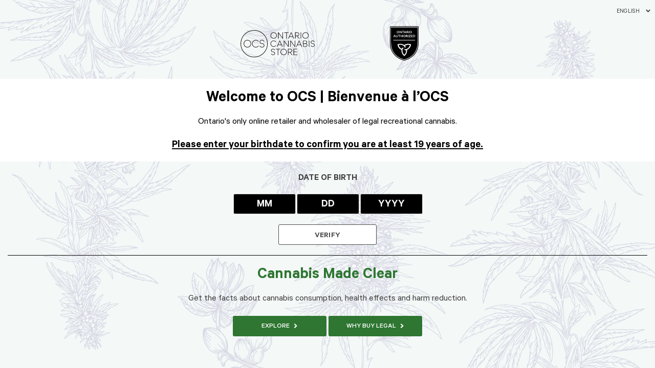

--- FILE ---
content_type: text/html; charset=utf-8
request_url: https://ocs.ca/blogs/ma-commande/quand-vais-je-recevoir-mon-numero-de-reperage
body_size: 37053
content:

<!-- Doctype HTML5 -->
<!doctype html>
<html lang="en" dir="ltr" class="js-noscript">
  <head>
    <!-- Meta tags -->
    <meta charset="utf-8">
    <meta http-equiv="x-ua-compatible" content="ie=edge">
    <meta name="viewport" content="width=device-width, height=device-height, initial-scale=1.0, user-scalable=yes, minimum-scale=1.0, maximum-scale=1.0, minimal-ui">
    <meta name="theme-color" content="#2e7631" media="(prefers-color-scheme: light)">
    <meta name="theme-color" content="#4C4C4C" media="(prefers-color-scheme: dark)"><meta name="robots" content="index,follow">
      <meta name="googlebot" content="index,follow">
      <!-- Google Tag Manager -->

<script>
  window.dataLayer = window.dataLayer || [];
</script>
<script>
    (function (w, d, s, l, i) {
        w[l] = w[l] || []; w[l].push({
            'gtm.start': new Date().getTime(),
            event: 'gtm.js'
        });
        var f = d.getElementsByTagName(s)[0],
            j = d.createElement(s),
            dl = l != 'dataLayer' ? '&l=' + l : '';
        j.async = true;
        j.src = 'https://www.googletagmanager.com/gtm.js?id=' + i + dl + '&gtm_auth=4KJlRh4iUmLnqaz9A8LAyg&gtm_preview=env-2&gtm_cookies_win=x';
        f.parentNode.insertBefore(j, f);
    })(window, document, 'script', 'dataLayer', 'GTM-TB2FTF9');
</script>


<!-- End Google Tag Manager -->

<!-- Store info -->
    

    

    

    <title>Quand vais-je recevoir mon numéro de repérage? | Ontario Cannabis Store</title>
    <meta name="description" content="Lorsque votre commande sera expédiée, vous recevrez un avis par courriel avec le numéro de repérage de Postes Canada.">
    <link rel="canonical" href="https://ocs.ca/blogs/ma-commande/quand-vais-je-recevoir-mon-numero-de-reperage">

    <!-- Favicons -->
    
      <link rel="icon" type="image/png" sizes="16x16" href="//ocs.ca/cdn/shop/files/favicon_16x16.png?v=1613146369">
      <link rel="icon" type="image/png" sizes="32x32" href="//ocs.ca/cdn/shop/files/favicon_32x32.png?v=1613146369">
      <link rel="icon" type="image/png" sizes="96x96" href="//ocs.ca/cdn/shop/files/favicon_96x96.png?v=1613146369">
      <link rel="apple-touch-icon" href="//ocs.ca/cdn/shop/files/favicon_200x200.png?v=1613146369">
    

    


    <!-- Facebook Open Graph -->
<meta property="og:url" content="https://ocs.ca/blogs/ma-commande/quand-vais-je-recevoir-mon-numero-de-reperage">
<meta property="og:type" content="website">
<meta property="og:title" content="Quand vais-je recevoir mon numéro de repérage?">

	<meta property="og:image" content="//ocs.ca/cdn/shop/files/favicon_1200x.png?v=1613146369">

<meta property="og:description" content="Lorsque votre commande sera expédiée, vous recevrez un avis par courriel avec le numéro de repérage de Postes Canada.">
<meta property="og:site_name" content="Ontario Cannabis Store">
<meta property="og:locale" content="en-CA">
<meta property="article:author" content="Clinton Bonnet">

<!-- Twitter Card -->
<meta name="twitter:card" content="summary">
<meta name="twitter:url" content="https://ocs.ca/blogs/ma-commande/quand-vais-je-recevoir-mon-numero-de-reperage">
<meta name="twitter:title" content="Quand vais-je recevoir mon numéro de repérage?">
<meta name="twitter:description" content="Lorsque votre commande sera expédiée, vous recevrez un avis par courriel avec le numéro de repérage de Postes Canada.">

	<meta name="twitter:image" content="//ocs.ca/cdn/shop/files/favicon_1200x.png?v=1613146369">



    <!-- Preload styles -->
    <style>

    /**
        * Define font faces inline to minimize flash of unrendered text
        */
    @font-face {
        font-family: 'Calibre';
        src: url(//ocs.ca/cdn/shop/t/1078/assets/Calibre-Bold.woff2?v=170451146009263565361761749432) format('woff2'),
            url(//ocs.ca/cdn/shop/t/1078/assets/Calibre-Bold.woff?v=53074041918170616961761749432) format('woff');
        font-weight: bold;
        font-style: normal;
    }

    @font-face {
        font-family: 'Calibre';
        src: url(//ocs.ca/cdn/shop/t/1078/assets/Calibre-BoldItalic.woff2?v=67929253510332632421761749432) format('woff2'),
            url(//ocs.ca/cdn/shop/t/1078/assets/Calibre-BoldItalic.woff?v=89892825973052577431761749432) format('woff');
        font-weight: bold;
        font-style: italic;
    }

    @font-face {
        font-family: 'Calibre';
        src: url(//ocs.ca/cdn/shop/t/1078/assets/Calibre-Semibold.woff2?v=74942889527776901481761749432) format('woff2'),
            url(//ocs.ca/cdn/shop/t/1078/assets/Calibre-Semibold.woff?v=100870633641869259081761749432) format('woff');
        font-weight: 600;
        font-style: normal;
    }

    @font-face {
        font-family: 'Calibre';
        src: url(//ocs.ca/cdn/shop/t/1078/assets/Calibre-Medium.woff2?v=164437428216951883261761749432) format('woff2'),
            url(//ocs.ca/cdn/shop/t/1078/assets/Calibre-Medium.woff?v=83419346305955627431761749432) format('woff');
        font-weight: 500;
        font-style: normal;
    }

    @font-face {
        font-family: 'Calibre';
        src: url(//ocs.ca/cdn/shop/t/1078/assets/Calibre-MediumItalic.woff2?v=152966377926305665151761749432) format('woff2'),
            url(//ocs.ca/cdn/shop/t/1078/assets/Calibre-MediumItalic.woff?v=6157631328152479781761749432) format('woff');
        font-weight: 500;
        font-style: italic;
    }

    @font-face {
        font-family: 'Calibre';
        src: url(//ocs.ca/cdn/shop/t/1078/assets/Calibre-Regular.woff2?v=143142004739645326901761749432) format('woff2'),
            url(//ocs.ca/cdn/shop/t/1078/assets/Calibre-Regular.woff?v=113452654532369717151761749432) format('woff');
        font-weight: normal;
        font-style: normal;
    }

    @font-face {
        font-family: 'Calibre';
        src: url(//ocs.ca/cdn/shop/t/1078/assets/Calibre-RegularItalic.woff2?v=153763655279589501521761749432) format('woff2'),
            url(//ocs.ca/cdn/shop/t/1078/assets/Calibre-RegularItalic.woff?v=47247051856903043411761749432) format('woff');
        font-weight: normal;
        font-style: italic;
    }

    @font-face {
        font-family: 'Calibre';
        src: url(//ocs.ca/cdn/shop/t/1078/assets/Calibre-Thin.woff2?v=116784759372330294801761749432) format('woff2'),
            url(//ocs.ca/cdn/shop/t/1078/assets/Calibre-Thin.woff?v=101074948116043604711761749432) format('woff');
        font-weight: 300;
        font-style: normal;
    }

    @font-face {
        font-family: 'Calibre';
        src: url(//ocs.ca/cdn/shop/t/1078/assets/Calibre-ThinItalic.woff2?v=107372281848270540451761749432) format('woff2'),
            url(//ocs.ca/cdn/shop/t/1078/assets/Calibre-ThinItalic.woff?v=3387790811416182541761749432) format('woff');
        font-weight: 300;
        font-style: italic;
    }
</style>

    <script>window.performance && window.performance.mark && window.performance.mark('shopify.content_for_header.start');</script><meta id="shopify-digital-wallet" name="shopify-digital-wallet" content="/26361928/digital_wallets/dialog">
<link rel="alternate" type="application/atom+xml" title="Feed" href="/blogs/ma-commande.atom" />
<script async="async" src="/checkouts/internal/preloads.js?locale=en-CA"></script>
<script id="shopify-features" type="application/json">{"accessToken":"ec315ec11adf046c8b90173be62e006c","betas":["rich-media-storefront-analytics"],"domain":"ocs.ca","predictiveSearch":true,"shopId":26361928,"locale":"en"}</script>
<script>var Shopify = Shopify || {};
Shopify.shop = "ontario-prod.myshopify.com";
Shopify.locale = "en-CA";
Shopify.currency = {"active":"CAD","rate":"1.0"};
Shopify.country = "CA";
Shopify.theme = {"name":"[PROD] OCS 2025.09","id":167886160180,"schema_name":null,"schema_version":null,"theme_store_id":null,"role":"main"};
Shopify.theme.handle = "null";
Shopify.theme.style = {"id":null,"handle":null};
Shopify.cdnHost = "ocs.ca/cdn";
Shopify.routes = Shopify.routes || {};
Shopify.routes.root = "/";</script>
<script type="module">!function(o){(o.Shopify=o.Shopify||{}).modules=!0}(window);</script>
<script>!function(o){function n(){var o=[];function n(){o.push(Array.prototype.slice.apply(arguments))}return n.q=o,n}var t=o.Shopify=o.Shopify||{};t.loadFeatures=n(),t.autoloadFeatures=n()}(window);</script>
<script id="shop-js-analytics" type="application/json">{"pageType":"article"}</script>
<script defer="defer" async type="module" src="//ocs.ca/cdn/shopifycloud/shop-js/modules/v2/client.init-shop-cart-sync_D0dqhulL.en.esm.js"></script>
<script defer="defer" async type="module" src="//ocs.ca/cdn/shopifycloud/shop-js/modules/v2/chunk.common_CpVO7qML.esm.js"></script>
<script type="module">
  await import("//ocs.ca/cdn/shopifycloud/shop-js/modules/v2/client.init-shop-cart-sync_D0dqhulL.en.esm.js");
await import("//ocs.ca/cdn/shopifycloud/shop-js/modules/v2/chunk.common_CpVO7qML.esm.js");

  window.Shopify.SignInWithShop?.initShopCartSync?.({"fedCMEnabled":true,"windoidEnabled":true});

</script>
<script id="__st">var __st={"a":26361928,"offset":-18000,"reqid":"5f113616-3af6-42b0-98c2-60e9d088a249-1763808323","pageurl":"ocs.ca\/blogs\/ma-commande\/quand-vais-je-recevoir-mon-numero-de-reperage","s":"articles-26503087948","u":"cf2372ec0694","p":"article","rtyp":"article","rid":26503087948};</script>
<script>window.ShopifyPaypalV4VisibilityTracking = true;</script>
<script id="captcha-bootstrap">!function(){'use strict';const t='contact',e='account',n='new_comment',o=[[t,t],['blogs',n],['comments',n],[t,'customer']],c=[[e,'customer_login'],[e,'guest_login'],[e,'recover_customer_password'],[e,'create_customer']],r=t=>t.map((([t,e])=>`form[action*='/${t}']:not([data-nocaptcha='true']) input[name='form_type'][value='${e}']`)).join(','),a=t=>()=>t?[...document.querySelectorAll(t)].map((t=>t.form)):[];function s(){const t=[...o],e=r(t);return a(e)}const i='password',u='form_key',d=['recaptcha-v3-token','g-recaptcha-response','h-captcha-response',i],f=()=>{try{return window.sessionStorage}catch{return}},m='__shopify_v',_=t=>t.elements[u];function p(t,e,n=!1){try{const o=window.sessionStorage,c=JSON.parse(o.getItem(e)),{data:r}=function(t){const{data:e,action:n}=t;return t[m]||n?{data:e,action:n}:{data:t,action:n}}(c);for(const[e,n]of Object.entries(r))t.elements[e]&&(t.elements[e].value=n);n&&o.removeItem(e)}catch(o){console.error('form repopulation failed',{error:o})}}const l='form_type',E='cptcha';function T(t){t.dataset[E]=!0}const w=window,h=w.document,L='Shopify',v='ce_forms',y='captcha';let A=!1;((t,e)=>{const n=(g='f06e6c50-85a8-45c8-87d0-21a2b65856fe',I='https://cdn.shopify.com/shopifycloud/storefront-forms-hcaptcha/ce_storefront_forms_captcha_hcaptcha.v1.5.2.iife.js',D={infoText:'Protected by hCaptcha',privacyText:'Privacy',termsText:'Terms'},(t,e,n)=>{const o=w[L][v],c=o.bindForm;if(c)return c(t,g,e,D).then(n);var r;o.q.push([[t,g,e,D],n]),r=I,A||(h.body.append(Object.assign(h.createElement('script'),{id:'captcha-provider',async:!0,src:r})),A=!0)});var g,I,D;w[L]=w[L]||{},w[L][v]=w[L][v]||{},w[L][v].q=[],w[L][y]=w[L][y]||{},w[L][y].protect=function(t,e){n(t,void 0,e),T(t)},Object.freeze(w[L][y]),function(t,e,n,w,h,L){const[v,y,A,g]=function(t,e,n){const i=e?o:[],u=t?c:[],d=[...i,...u],f=r(d),m=r(i),_=r(d.filter((([t,e])=>n.includes(e))));return[a(f),a(m),a(_),s()]}(w,h,L),I=t=>{const e=t.target;return e instanceof HTMLFormElement?e:e&&e.form},D=t=>v().includes(t);t.addEventListener('submit',(t=>{const e=I(t);if(!e)return;const n=D(e)&&!e.dataset.hcaptchaBound&&!e.dataset.recaptchaBound,o=_(e),c=g().includes(e)&&(!o||!o.value);(n||c)&&t.preventDefault(),c&&!n&&(function(t){try{if(!f())return;!function(t){const e=f();if(!e)return;const n=_(t);if(!n)return;const o=n.value;o&&e.removeItem(o)}(t);const e=Array.from(Array(32),(()=>Math.random().toString(36)[2])).join('');!function(t,e){_(t)||t.append(Object.assign(document.createElement('input'),{type:'hidden',name:u})),t.elements[u].value=e}(t,e),function(t,e){const n=f();if(!n)return;const o=[...t.querySelectorAll(`input[type='${i}']`)].map((({name:t})=>t)),c=[...d,...o],r={};for(const[a,s]of new FormData(t).entries())c.includes(a)||(r[a]=s);n.setItem(e,JSON.stringify({[m]:1,action:t.action,data:r}))}(t,e)}catch(e){console.error('failed to persist form',e)}}(e),e.submit())}));const S=(t,e)=>{t&&!t.dataset[E]&&(n(t,e.some((e=>e===t))),T(t))};for(const o of['focusin','change'])t.addEventListener(o,(t=>{const e=I(t);D(e)&&S(e,y())}));const B=e.get('form_key'),M=e.get(l),P=B&&M;t.addEventListener('DOMContentLoaded',(()=>{const t=y();if(P)for(const e of t)e.elements[l].value===M&&p(e,B);[...new Set([...A(),...v().filter((t=>'true'===t.dataset.shopifyCaptcha))])].forEach((e=>S(e,t)))}))}(h,new URLSearchParams(w.location.search),n,t,e,['guest_login'])})(!0,!0)}();</script>
<script integrity="sha256-52AcMU7V7pcBOXWImdc/TAGTFKeNjmkeM1Pvks/DTgc=" data-source-attribution="shopify.loadfeatures" defer="defer" src="//ocs.ca/cdn/shopifycloud/storefront/assets/storefront/load_feature-81c60534.js" crossorigin="anonymous"></script>
<script data-source-attribution="shopify.dynamic_checkout.dynamic.init">var Shopify=Shopify||{};Shopify.PaymentButton=Shopify.PaymentButton||{isStorefrontPortableWallets:!0,init:function(){window.Shopify.PaymentButton.init=function(){};var t=document.createElement("script");t.src="https://ocs.ca/cdn/shopifycloud/portable-wallets/latest/portable-wallets.en.js",t.type="module",document.head.appendChild(t)}};
</script>
<script data-source-attribution="shopify.dynamic_checkout.buyer_consent">
  function portableWalletsHideBuyerConsent(e){var t=document.getElementById("shopify-buyer-consent"),n=document.getElementById("shopify-subscription-policy-button");t&&n&&(t.classList.add("hidden"),t.setAttribute("aria-hidden","true"),n.removeEventListener("click",e))}function portableWalletsShowBuyerConsent(e){var t=document.getElementById("shopify-buyer-consent"),n=document.getElementById("shopify-subscription-policy-button");t&&n&&(t.classList.remove("hidden"),t.removeAttribute("aria-hidden"),n.addEventListener("click",e))}window.Shopify?.PaymentButton&&(window.Shopify.PaymentButton.hideBuyerConsent=portableWalletsHideBuyerConsent,window.Shopify.PaymentButton.showBuyerConsent=portableWalletsShowBuyerConsent);
</script>
<script data-source-attribution="shopify.dynamic_checkout.cart.bootstrap">document.addEventListener("DOMContentLoaded",(function(){function t(){return document.querySelector("shopify-accelerated-checkout-cart, shopify-accelerated-checkout")}if(t())Shopify.PaymentButton.init();else{new MutationObserver((function(e,n){t()&&(Shopify.PaymentButton.init(),n.disconnect())})).observe(document.body,{childList:!0,subtree:!0})}}));
</script>

<script>window.performance && window.performance.mark && window.performance.mark('shopify.content_for_header.end');</script>

    
    <script>document.documentElement.classList.remove('js-noscript');</script>

    <!-- Stylesheets -->
    <link href="//ocs.ca/cdn/shop/t/1078/assets/css_vendor.css?v=113331497213756375121761749432" rel="stylesheet" type="text/css" media="all" />
    <link href="//ocs.ca/cdn/shop/t/1078/assets/css_theme.css?v=40262157015176610021761750323" rel="stylesheet" type="text/css" media="all" />
    <link href="//ocs.ca/cdn/shop/t/1078/assets/icons.scss.css?v=15198570970590279301763501639" rel="stylesheet" type="text/css" media="all" />

    <!-- Localize template -->
    

    <!-- Scripts -->
    <script src="https://maps.googleapis.com/maps/api/js?key=AIzaSyBnAPPuOn47NBfdTeRl4lwlZHhzih4sE2w&libraries=places&v=quarterly" defer></script>
    

<script>
  window.algolia_config = {
    app_id: "U2GHAS8N0V",
    search_api_key: "0fce38bd280fd213b8a14f7a59602b7d",
    index_prefix: "ocs_"
  }
</script>
    <!-- Algolia head -->
  <script type="text/template" id="template_algolia_money_format">${{amount}}
</script>
  <script type="text/template" id="template_algolia_autocomplete">Liquid error (snippets/algolia-head line 3): Could not find asset snippets/algolia_autocomplete.hogan.liquid</script>
  <script type="text/template" id="template_algolia_autocomplete.css">Liquid error (snippets/algolia-head line 4): Could not find asset snippets/algolia_autocomplete.css.hogan.liquid</script>
  <script type="text/template" id="template_algolia_autocomplete_pages_empty">Liquid error (snippets/algolia-head line 5): Could not find asset snippets/algolia_autocomplete_pages_empty.hogan.liquid</script>
  <script type="text/template" id="template_algolia_autocomplete_page">Liquid error (snippets/algolia-head line 6): Could not find asset snippets/algolia_autocomplete_page.hogan.liquid</script>
  <script type="text/template" id="template_algolia_autocomplete_collection">Liquid error (snippets/algolia-head line 7): Could not find asset snippets/algolia_autocomplete_collection.hogan.liquid</script>
  <script type="text/template" id="template_algolia_autocomplete_collections_empty">Liquid error (snippets/algolia-head line 8): Could not find asset snippets/algolia_autocomplete_collections_empty.hogan.liquid</script>
  <script type="text/template" id="template_algolia_autocomplete_article">Liquid error (snippets/algolia-head line 9): Could not find asset snippets/algolia_autocomplete_article.hogan.liquid</script>
  <script type="text/template" id="template_algolia_autocomplete_articles_empty">Liquid error (snippets/algolia-head line 10): Could not find asset snippets/algolia_autocomplete_articles_empty.hogan.liquid</script>
  <script type="text/template" id="template_algolia_autocomplete_product">Liquid error (snippets/algolia-head line 11): Could not find asset snippets/algolia_autocomplete_product.hogan.liquid</script>
  <script type="text/template" id="template_algolia_autocomplete_products_empty">Liquid error (snippets/algolia-head line 12): Could not find asset snippets/algolia_autocomplete_products_empty.hogan.liquid</script>
  <script type="text/template" id="template_algolia_autocomplete_footer">Liquid error (snippets/algolia-head line 13): Could not find asset snippets/algolia_autocomplete_footer.hogan.liquid</script>
  <script type="text/template" id="template_algolia_instant_search">Liquid error (snippets/algolia-head line 14): Could not find asset snippets/algolia_instant_search.hogan.liquid</script>
  <script type="text/template" id="template_algolia_instant_search.css">Liquid error (snippets/algolia-head line 15): Could not find asset snippets/algolia_instant_search.css.hogan.liquid</script>
  <script type="text/template" id="template_algolia_instant_search_stats">Liquid error (snippets/algolia-head line 16): Could not find asset snippets/algolia_instant_search_stats.hogan.liquid</script>
  <script type="text/template" id="template_algolia_instant_search_facet_item">Liquid error (snippets/algolia-head line 17): Could not find asset snippets/algolia_instant_search_facet_item.hogan.liquid</script>
  <script type="text/template" id="template_algolia_instant_search_current_refined_values_item">Liquid error (snippets/algolia-head line 18): Could not find asset snippets/algolia_instant_search_current_refined_values_item.hogan.liquid</script>
  <script type="text/template" id="template_algolia_instant_search_product">Liquid error (snippets/algolia-head line 19): Could not find asset snippets/algolia_instant_search_product.hogan.liquid</script>
  <script type="text/template" id="template_algolia_instant_search_no_result">Liquid error (snippets/algolia-head line 20): Could not find asset snippets/algolia_instant_search_no_result.hogan.liquid</script>
  <link href="//cdn.jsdelivr.net/instantsearch.js/1/instantsearch.min.css" rel="stylesheet" type="text/css" media="all" defer/>
  <script src="//ocs.ca/cdn/shop/t/1078/assets/js_algolia.js?v=179207161102955561261761749432" defer></script>
  
<!-- /Algolia head -->

    <!-- for address forms -->
    <script src="//ocs.ca/cdn/shopifycloud/storefront/assets/themes_support/shopify_common-5f594365.js" defer></script>
    <script src="//ocs.ca/cdn/shopifycloud/storefront/assets/themes_support/customer_area-f1b6eefc.js" defer></script>

    <script>

  window.theme = window.theme || {};

  // 1. Shop
  window.theme.shop = {
    address: {"first_name":null,"address1":"4100 Yonge St","phone":"888 910-0627","city":"Toronto","zip":"M2P 2B5","province":"Ontario","country":"Canada","last_name":null,"address2":"Suite 200","company":"Ontario Cannabis Retail Corporation","latitude":null,"longitude":null,"name":"","country_code":"CA","province_code":"ON"},
    currency: "CAD",
    domain: "ocs.ca",
    locale: "en-CA",
    name: "Ontario Cannabis Store",
    url: "https:\/\/ocs.ca"
  };

  // 2. Template
  window.theme.template = {
    name: "article",
    suffix: null
  };

  // 3. Locales
  window.theme.locales = {
    current_locale: "en-CA",
    language_code: "en",
    language_codes_supported: ["en","fr"]
  };

  // 4. Cart Object
  window.theme.cart_json = {"note":null,"attributes":{},"original_total_price":0,"total_price":0,"total_discount":0,"total_weight":0.0,"item_count":0,"items":[],"requires_shipping":false,"currency":"CAD","items_subtotal_price":0,"cart_level_discount_applications":[],"checkout_charge_amount":0};
  window.theme.cart_quantity_range = 10;

  // 5. Product Object
  

  // 6. Theme settings


  // 7. Breakpoints
  window.theme.bp = {
    xl: 1920,
    lg: 1280,
    md: 1024,
    sm: 640
  };

  // 8. Translations
  window.theme.translations = {
    general: {
      pagination: {
        next: "Next",
        previous: "Previous",
      },
      accessibility: {
        open: "Open",
        close: "Close",
      },
      authorized_logo: "Ontario Authorized logo",
      errors : {
        fill_out_filed : "Please fill in this required field.",
        pattern_not_match : "Please enter a valid format."
      }
    },
    previous: "Previous",
    next: "Next",
    has_stock_text: "In stock online",
    no_stock_text: "Out of stock",
    check_local_store_text: "Check Local Store",
    check_local_store_message_html: "This item is only available in-store. Please contact your \u003ca href=\"\/pages\/store-locator\"\u003e\u003cspan style=\"text-decoration:underline\"\u003e\u003cstrong\u003elocal retailer\u003c\/strong\u003e\u003c\/span\u003e\u003c\/a\u003e as price and availability may vary.",
    low_stock_text: "Limited Quantities Remaining",
    select_size: "Select Size",
    available_in_store_text: "Available in store",
    available_in_stores_text: "Available in stores",
    unavailable_in_stores_text: "Not available in stores",
    unavailable_in_store_text: "Unavailable in store",
    unavailable_online_text: "Not available online",
    in_stock_store_text: "Available in your store",
    no_stock_store_text: "Out of stock at your store",
    in_stock_stores_text: "In stock in stores",
    no_stock_stores_text: "Out of stock in stores",
    shipping_message: "",
    low_stock_text: "Limited Quantities Remaining",
    taxes: "Taxes Included",
    cbd: "CBD",
    thc: "THC",
    indica: "Indica Dominant",
    sativa: "Sativa Dominant",
    hybrid: "Hybrid",
    blend: "Blend",
    add_to_cart: "Add to Bag",
    view_details_text: "View Details",
    taxes: "Taxes Included",
    no_products: "These product types are temporarily out of stock. We\u0026#39;ll have more items to choose from soon. You can also try adjusting your search criteria or turning the Price Drop toggle off, as regular-priced products may be available.",
    broaden_search: "Broaden My Search",
    product_tile_new_label:  "New",
    product_tile_discount_label:  "Price Drop",
    no_terms: "There are no terms",
    no_brands: "These brands are temporarily out of stock.  We’ll have more items to choose from soon.",
    no_stores: "There no stores found.",
    no_licensed_producers: "There no licensed producers found.",
    checking_stock_text: "Checking stores...",
    launch_date: "New arrivals",
    days: {
      mon: "Monday",
      tue: "Tuesday",
      wed: "Wednesday",
      thu: "Thursday",
      fri: "Friday",
      sat: "Saturday",
      sun: "Sunday"
    },
    store_locator: {
      hide_map: "Hide Map",
      show_map: "Show Map",
      near_you: "you",
      other_locations: "Closest stores outside of",
      other_locations_you: "Closest stores outside of your area",
      ocs_authorized: "Translation missing: en-CA.en-ca-store-locator.ocs-authorized",
      search_this_location: "Search in this location",
      your_area: "your area",
      handlebars: {
        away: "Away",
        in_stock_here: "In Stock Here",
        set_my_store: "Set My Authorized Store",
        my_store: "My Authorized Store",
        open: "Open",
        closed: "Closed",
        today: "Today",
        get_directions: "Get Directions",
        store_details: "Store Details",
        address: "Address",
        contact: "Contact",
        call_store: "Call Store",
        hours: "Hours",
        store_details: "Store Details",
        holiday_warning: "Authorized Cannabis Stores may change their hours; please call the store directly to confirm operating times.",
        parking_available: "Customer parking is available at this location.",
        parking_unavailable: "Customer parking may not be available at this location.",
        coming_soon: "Coming soon"
      },
      widget: {
        title: "Your local store:",
        change_store: "Change my store",
        no_store: "You currently have no local store",
        set_store: "Set store"
      }
    },
    pagination: {
      previous: "Previous",
      next: "Next",
      load_more: "Load More",
      view_all: "View All",
      view_per_page: "View 12 Per Page"
    },
    cart_error: {
      out_of_stock: "The quantity requested for this product is not available."
    },
    unit_names: {
      g_cannabis: " g cannabis equiv."
    },
    unit_names_tile: {
      dried_flower: " \/ g",
      pre_rolled: " \/ pack",
      oil_and_capsules: " \/ unit",
      seed_pack: " \/ pack",
      all_other_products: ""
    },
    multi_price_indicator_tile: "from ",
    product: {
      unselected_text: "Select an option",
      dried_flower_singular: "gram",
      dried_flower: "grams",
      roll: "rolls",
      roll_total_suffix: " Total",
      roll_suffix_singular: "Roll",
      roll_suffix_plural: "Rolls",
      gram_per_roll_suffix: "g per",
      roll: "rolls",
      roll: "rolls",
      seed: "seeds",
      capsule: "capsules",
      capsule_suffix: "caps",
      gram_per_capsule_suffix: "mg per",
      volume: "ml",
      total_suffix: "g Total",
      equivalent_suffix: "g equiv.",
      sold_out_text: "Sold Out",
      add_to_cart:  "Add to Bag",
      color_selection: "Selected Colour",
      choose_option: "Choose an Option",
      choose_options: {
        "color": "Choose a colour",
        "colour": "Choose a colour",
        "couleur": "Choisissez une couleur",
        "flavour": "Choose a flavour",
        "grandeur": "Choisissez une taille",
        "poids": "Choisissez un poids",
        "saveur": "Choisissez une saveur",
        "size": "Choose a size",
        "weight": "Choose a size",
        "choose_size_vldn_msg": "Please choose a size",
        "choose_colour_vldn_msg": "Please choose a colour"
      },
      multiple_colours: "+ Multiple Colours Available",
      multiple_sizes: "+ Multiple Sizes Available",
      multiple_colours_and_sizes: "+ Multiple Colours \u0026amp; Sizes Available",
      new_label: "New",
      discount_label: "Price Drop",
      subsubcategories: {
        analog_scales: "Analog Scales",
        ashtrays: "Ashtrays",
        bongs: "Bongs",
        bottled_oils: "Bottled Oils",
        bowls: "Bowls",
        brushes_and_pipe_cleaners: "Brushes and Pipe Cleaners",
        bubblers: "Bubblers",
        canisters_and_jars: "Canisters and Jars",
        cannabis_kits: "Cannabis Kits",
        cleaning_solutions: "Cleaning Solutions",
        cones: "Cones",
        decarb: "Decarb",
        deodorizers: "Deodorizers",
        digital_scales: "Digital Scales",
        electric_grinders: "Electric Grinders",
        extra_large_trays: "Extra Large Trays",
        filters: "Filters",
        grinder_cards: "Grinder Cards",
        grow_boxes: "Grow Boxes",
        grow_lighting: "Grow Lighting",
        grow_medium_and_nutrients: "Grow Medium and Nutrients",
        handheld_grinders: "Handheld Grinders",
        handheld_vaporizers: "Handheld Vaporizers",
        hemp_papers: "Hemp Papers",
        hemp_wicks: "Hemp Wicks",
        humidity_packs: "Humidity Packs",
        infusers_with_decarb: "Infusers with Decarb",
        infusers_without_decarb: "Infusers without Decarb",
        large_trays: "Large Trays",
        lockable_storage: "Lockable Storage",
        log_journals: "Log Journals",
        medium_trays: "Medium Trays",
        milled_flower: "Milled Flower",
        multi_tools: "Multi-Tools",
        one_hitters: "One-Hitters",
        oral_sprays: "Oral Sprays",
        pipes: "Pipes",
        rice_papers: "Rice Papers",
        rolling_papers: "Rolling Papers",
        rolling_trays: "Rolling Trays",
        sample_packs: "Sample Packs",
        single_strain_packs: "Single Strain Packs",
        small_trays: "Small Trays",
        softgels: "Softgels",
        specialty_papers: "Specialty Papers",
        starter_kits: "Starter Kits",
        steamrollers: "Steamrollers",
        stems: "Stems",
        table_top_vaporizers: "Table Top Vaporizers",
        tips: "Tips",
        topicals: "Topicals",
        travel: "Travel",
        vaporizer_chargers: "Vaporizer Chargers",
        vaporizer_pens: "Vaporizer Pens",
        vaporizer_replacement_parts: "Vaporizer Replacement Parts",
        vaporizer_storage: "Vaporizer Storage",
        variety_packs: "Variety Packs",
        whole_flower: "Whole Flower"
      },
      inventory: {
        out_of_stock: "Out of Stock Online",
        in_store: "Available In-Store",
        limited: "Limited Quantities Remaining"
      }
    },
    filters: {
      general: {
        apply: "Apply",
        applied: "Applied"
      },
      show: {
        more: "See more",
        less: "See less"
      },
      descriptions: {
        blend: "Typically, a blend of both plants",
        hybrid: "Typically, a mix of Indica \u0026amp; Sativa",
        indica_dominant: "Typically, lower THC \u0026amp; higher CBD",
        sativa_dominant: "Typically, higher THC \u0026amp; lower CBD"
      },
      absolute_values: {
        craft: "Show Only Craft",
        online: "Available Online",
        in_store: "Available In-Store"
      },
      clear: {
        all: "Clear all Filters"
      }
    },
    cart: {
      added_to_bag: "Added To Your Bag",
      cart_accessories_prev: "Previous accessory",
      cart_accessories_next: "Next accessory"
    },
    account: {
      address: {
        delete_warning: "Are you sure you wish to delete this address?"
      }
    },
    checkout: {
      special_chars_validation_error_message_html: "Please enter valid characters.",
	  	max_email_characters_message: "Your email must be less than 50 characters",
      phone_validation_error_message_html: "Please enter a valid phone number.",
      tracking_information_label: "Your tracking information:",
      shipping_address_address2_label: "Include unit\/suite number, if applicable (e.g., unit 420)",
      buyer_accepts_marketing_html: "By clicking this box, I consent to the OCS sending me marketing emails, such as information about new products and cannabis education. I understand that I can unsubscribe at any time. \u003ca target='_blank' href='\/pages\/ocs-email-newsletter-terms-and-conditions'\u003eTerms \u0026 Conditions\u003c\/a\u003e."
    },
    certified_goods: {
      acf: "Animal Cruelty Free",
      cos: "Cosmetic Grade",
      fg: "Food Grade",
      ft: "Fair Trade",
      gf: "Gluten Free",
      hl: "Halal",
      ko: "Kosher",
      mg: "Medical Grade",
      gmo: "No GMO",
      org: "Organic",
      sfa: "Paraben-Sulfate Free",
      veg: "Vegan"
    },
    search: {
      no_products: "Your search did not match any products",
      no_products_age_restricted: "To view products, please verify your age for full access",
      no_collections: "Your search did not match any collections.",
      no_collections_age_restricted: "To view collections, please verify your age for full access",
      no_articles: "Your search did not match any articles",
      no_articles_age_restricted: "To view more Articles, please verify your age for full access",
      no_pages: "Your search did not match any pages",
      no_pages_age_restricted: "To view more Pages, please verify your age for full access",
      see_all_results_age_restricted: "Verify Age for All Results"
    }
  }

  // 9. Gram Equivalencies
  window.theme.gram_equivalencies = {
    cart_max_grams: 30,
    dried_cannabis: 1,
    fresh_cannabis: 15,
    solids_containing_cannabis: 15,
    non_solids_containing_cannabis: 70,
    cannabis_solid_concentrates: 1,
    cannabis_non_solid_concentrates: null,
    cannabis_plant_seeds: 1
  }

  // 10. Reorder Settings
  window.theme.wipe_cart_on_reorder = false

  // 11. Images
  window.theme.images = {
    map_pin: "\/\/ocs.ca\/cdn\/shop\/t\/1078\/assets\/pin-empty.png?v=137939076623040998411761749432",
    map_pin_marker: "\/\/ocs.ca\/cdn\/shop\/t\/1078\/assets\/map-pin-marker.png?v=66364201336139753591761749432",
    map_pin_selected: "\/\/ocs.ca\/cdn\/shop\/t\/1078\/assets\/pin-selected.png?v=130391437997274263441761749432",
    current_location_pin: "\/\/ocs.ca\/cdn\/shop\/t\/1078\/assets\/pin-current.png?v=147996875378761744441761749432",
    loader: "\/\/ocs.ca\/cdn\/shop\/t\/1078\/assets\/loader.gif?v=52594745300249335481761749432",
    no_image: "\/\/ocs.ca\/cdn\/shop\/files\/IMAGE-COMING-SOON_BILINGUAL_large.png?v=1613146394"
  }

  // 13. Misc
  window.theme.purchasing_enabled = true;
  window.theme.saved_store = null;
  window.theme.cart_has_plant = null;
  window.theme.low_stock_threshold = 6;
  window.theme.age_gate_restricted_search_experience = true

  // 14. Stores
  window.theme.store_data_url = "\/\/ocs.ca\/cdn\/shop\/t\/1078\/assets\/stores.json?v=153719532622941879441761749432";

  // 15. Collection
  

  // 16. Search
  

  

  // 18. Customer
  window.theme.faq = {
    paginate_by: 12
  }

  window.age_validated =null;// 19. User Agent
  window.theme.is_native_android = ((navigator.userAgent.indexOf('Mozilla/5.0') > -1 && navigator.userAgent.indexOf('Android ') > -1 && navigator.userAgent.indexOf('AppleWebKit') > -1) && (navigator.userAgent.indexOf('Version') > -1));

  // 20. Current object
  window.theme.current_object =
        {
          author: "Clinton Bonnet",
          comments_count: 0,
          excerpt: "",
          handle: "ma-commande\/quand-vais-je-recevoir-mon-numero-de-reperage",
          image: null,
          published_at: "1540508940",
          tags: ["cool","language--fr"],
          title: "Quand vais-je recevoir mon numéro de repérage?",
          url: "\/blogs\/ma-commande\/quand-vais-je-recevoir-mon-numero-de-reperage"
        };
</script>

    <script src="//ocs.ca/cdn/shop/t/1078/assets/js_vendor-min.js?v=14016287267461901061761749432" defer></script>
    <script src="//ocs.ca/cdn/shop/t/1078/assets/js_theme.js?v=114391990618658432381761750305" defer></script>
  <link href="https://monorail-edge.shopifysvc.com" rel="dns-prefetch">
<script>(function(){if ("sendBeacon" in navigator && "performance" in window) {try {var session_token_from_headers = performance.getEntriesByType('navigation')[0].serverTiming.find(x => x.name == '_s').description;} catch {var session_token_from_headers = undefined;}var session_cookie_matches = document.cookie.match(/_shopify_s=([^;]*)/);var session_token_from_cookie = session_cookie_matches && session_cookie_matches.length === 2 ? session_cookie_matches[1] : "";var session_token = session_token_from_headers || session_token_from_cookie || "";function handle_abandonment_event(e) {var entries = performance.getEntries().filter(function(entry) {return /monorail-edge.shopifysvc.com/.test(entry.name);});if (!window.abandonment_tracked && entries.length === 0) {window.abandonment_tracked = true;var currentMs = Date.now();var navigation_start = performance.timing.navigationStart;var payload = {shop_id: 26361928,url: window.location.href,navigation_start,duration: currentMs - navigation_start,session_token,page_type: "article"};window.navigator.sendBeacon("https://monorail-edge.shopifysvc.com/v1/produce", JSON.stringify({schema_id: "online_store_buyer_site_abandonment/1.1",payload: payload,metadata: {event_created_at_ms: currentMs,event_sent_at_ms: currentMs}}));}}window.addEventListener('pagehide', handle_abandonment_event);}}());</script>
<script id="web-pixels-manager-setup">(function e(e,d,r,n,o){if(void 0===o&&(o={}),!Boolean(null===(a=null===(i=window.Shopify)||void 0===i?void 0:i.analytics)||void 0===a?void 0:a.replayQueue)){var i,a;window.Shopify=window.Shopify||{};var t=window.Shopify;t.analytics=t.analytics||{};var s=t.analytics;s.replayQueue=[],s.publish=function(e,d,r){return s.replayQueue.push([e,d,r]),!0};try{self.performance.mark("wpm:start")}catch(e){}var l=function(){var e={modern:/Edge?\/(1{2}[4-9]|1[2-9]\d|[2-9]\d{2}|\d{4,})\.\d+(\.\d+|)|Firefox\/(1{2}[4-9]|1[2-9]\d|[2-9]\d{2}|\d{4,})\.\d+(\.\d+|)|Chrom(ium|e)\/(9{2}|\d{3,})\.\d+(\.\d+|)|(Maci|X1{2}).+ Version\/(15\.\d+|(1[6-9]|[2-9]\d|\d{3,})\.\d+)([,.]\d+|)( \(\w+\)|)( Mobile\/\w+|) Safari\/|Chrome.+OPR\/(9{2}|\d{3,})\.\d+\.\d+|(CPU[ +]OS|iPhone[ +]OS|CPU[ +]iPhone|CPU IPhone OS|CPU iPad OS)[ +]+(15[._]\d+|(1[6-9]|[2-9]\d|\d{3,})[._]\d+)([._]\d+|)|Android:?[ /-](13[3-9]|1[4-9]\d|[2-9]\d{2}|\d{4,})(\.\d+|)(\.\d+|)|Android.+Firefox\/(13[5-9]|1[4-9]\d|[2-9]\d{2}|\d{4,})\.\d+(\.\d+|)|Android.+Chrom(ium|e)\/(13[3-9]|1[4-9]\d|[2-9]\d{2}|\d{4,})\.\d+(\.\d+|)|SamsungBrowser\/([2-9]\d|\d{3,})\.\d+/,legacy:/Edge?\/(1[6-9]|[2-9]\d|\d{3,})\.\d+(\.\d+|)|Firefox\/(5[4-9]|[6-9]\d|\d{3,})\.\d+(\.\d+|)|Chrom(ium|e)\/(5[1-9]|[6-9]\d|\d{3,})\.\d+(\.\d+|)([\d.]+$|.*Safari\/(?![\d.]+ Edge\/[\d.]+$))|(Maci|X1{2}).+ Version\/(10\.\d+|(1[1-9]|[2-9]\d|\d{3,})\.\d+)([,.]\d+|)( \(\w+\)|)( Mobile\/\w+|) Safari\/|Chrome.+OPR\/(3[89]|[4-9]\d|\d{3,})\.\d+\.\d+|(CPU[ +]OS|iPhone[ +]OS|CPU[ +]iPhone|CPU IPhone OS|CPU iPad OS)[ +]+(10[._]\d+|(1[1-9]|[2-9]\d|\d{3,})[._]\d+)([._]\d+|)|Android:?[ /-](13[3-9]|1[4-9]\d|[2-9]\d{2}|\d{4,})(\.\d+|)(\.\d+|)|Mobile Safari.+OPR\/([89]\d|\d{3,})\.\d+\.\d+|Android.+Firefox\/(13[5-9]|1[4-9]\d|[2-9]\d{2}|\d{4,})\.\d+(\.\d+|)|Android.+Chrom(ium|e)\/(13[3-9]|1[4-9]\d|[2-9]\d{2}|\d{4,})\.\d+(\.\d+|)|Android.+(UC? ?Browser|UCWEB|U3)[ /]?(15\.([5-9]|\d{2,})|(1[6-9]|[2-9]\d|\d{3,})\.\d+)\.\d+|SamsungBrowser\/(5\.\d+|([6-9]|\d{2,})\.\d+)|Android.+MQ{2}Browser\/(14(\.(9|\d{2,})|)|(1[5-9]|[2-9]\d|\d{3,})(\.\d+|))(\.\d+|)|K[Aa][Ii]OS\/(3\.\d+|([4-9]|\d{2,})\.\d+)(\.\d+|)/},d=e.modern,r=e.legacy,n=navigator.userAgent;return n.match(d)?"modern":n.match(r)?"legacy":"unknown"}(),u="modern"===l?"modern":"legacy",c=(null!=n?n:{modern:"",legacy:""})[u],f=function(e){return[e.baseUrl,"/wpm","/b",e.hashVersion,"modern"===e.buildTarget?"m":"l",".js"].join("")}({baseUrl:d,hashVersion:r,buildTarget:u}),m=function(e){var d=e.version,r=e.bundleTarget,n=e.surface,o=e.pageUrl,i=e.monorailEndpoint;return{emit:function(e){var a=e.status,t=e.errorMsg,s=(new Date).getTime(),l=JSON.stringify({metadata:{event_sent_at_ms:s},events:[{schema_id:"web_pixels_manager_load/3.1",payload:{version:d,bundle_target:r,page_url:o,status:a,surface:n,error_msg:t},metadata:{event_created_at_ms:s}}]});if(!i)return console&&console.warn&&console.warn("[Web Pixels Manager] No Monorail endpoint provided, skipping logging."),!1;try{return self.navigator.sendBeacon.bind(self.navigator)(i,l)}catch(e){}var u=new XMLHttpRequest;try{return u.open("POST",i,!0),u.setRequestHeader("Content-Type","text/plain"),u.send(l),!0}catch(e){return console&&console.warn&&console.warn("[Web Pixels Manager] Got an unhandled error while logging to Monorail."),!1}}}}({version:r,bundleTarget:l,surface:e.surface,pageUrl:self.location.href,monorailEndpoint:e.monorailEndpoint});try{o.browserTarget=l,function(e){var d=e.src,r=e.async,n=void 0===r||r,o=e.onload,i=e.onerror,a=e.sri,t=e.scriptDataAttributes,s=void 0===t?{}:t,l=document.createElement("script"),u=document.querySelector("head"),c=document.querySelector("body");if(l.async=n,l.src=d,a&&(l.integrity=a,l.crossOrigin="anonymous"),s)for(var f in s)if(Object.prototype.hasOwnProperty.call(s,f))try{l.dataset[f]=s[f]}catch(e){}if(o&&l.addEventListener("load",o),i&&l.addEventListener("error",i),u)u.appendChild(l);else{if(!c)throw new Error("Did not find a head or body element to append the script");c.appendChild(l)}}({src:f,async:!0,onload:function(){if(!function(){var e,d;return Boolean(null===(d=null===(e=window.Shopify)||void 0===e?void 0:e.analytics)||void 0===d?void 0:d.initialized)}()){var d=window.webPixelsManager.init(e)||void 0;if(d){var r=window.Shopify.analytics;r.replayQueue.forEach((function(e){var r=e[0],n=e[1],o=e[2];d.publishCustomEvent(r,n,o)})),r.replayQueue=[],r.publish=d.publishCustomEvent,r.visitor=d.visitor,r.initialized=!0}}},onerror:function(){return m.emit({status:"failed",errorMsg:"".concat(f," has failed to load")})},sri:function(e){var d=/^sha384-[A-Za-z0-9+/=]+$/;return"string"==typeof e&&d.test(e)}(c)?c:"",scriptDataAttributes:o}),m.emit({status:"loading"})}catch(e){m.emit({status:"failed",errorMsg:(null==e?void 0:e.message)||"Unknown error"})}}})({shopId: 26361928,storefrontBaseUrl: "https://ocs.ca",extensionsBaseUrl: "https://extensions.shopifycdn.com/cdn/shopifycloud/web-pixels-manager",monorailEndpoint: "https://monorail-edge.shopifysvc.com/unstable/produce_batch",surface: "storefront-renderer",enabledBetaFlags: ["2dca8a86"],webPixelsConfigList: [{"id":"143753524","eventPayloadVersion":"1","runtimeContext":"LAX","scriptVersion":"2","type":"CUSTOM","privacyPurposes":["SALE_OF_DATA"],"name":"GA4 Event – Checkout"},{"id":"shopify-app-pixel","configuration":"{}","eventPayloadVersion":"v1","runtimeContext":"STRICT","scriptVersion":"0450","apiClientId":"shopify-pixel","type":"APP","privacyPurposes":["ANALYTICS","MARKETING"]},{"id":"shopify-custom-pixel","eventPayloadVersion":"v1","runtimeContext":"LAX","scriptVersion":"0450","apiClientId":"shopify-pixel","type":"CUSTOM","privacyPurposes":["ANALYTICS","MARKETING"]}],isMerchantRequest: false,initData: {"shop":{"name":"Ontario Cannabis Store","paymentSettings":{"currencyCode":"CAD"},"myshopifyDomain":"ontario-prod.myshopify.com","countryCode":"CA","storefrontUrl":"https:\/\/ocs.ca"},"customer":null,"cart":null,"checkout":null,"productVariants":[],"purchasingCompany":null},},"https://ocs.ca/cdn","ae1676cfwd2530674p4253c800m34e853cb",{"modern":"","legacy":""},{"shopId":"26361928","storefrontBaseUrl":"https:\/\/ocs.ca","extensionBaseUrl":"https:\/\/extensions.shopifycdn.com\/cdn\/shopifycloud\/web-pixels-manager","surface":"storefront-renderer","enabledBetaFlags":"[\"2dca8a86\"]","isMerchantRequest":"false","hashVersion":"ae1676cfwd2530674p4253c800m34e853cb","publish":"custom","events":"[[\"page_viewed\",{}]]"});</script><script>
  window.ShopifyAnalytics = window.ShopifyAnalytics || {};
  window.ShopifyAnalytics.meta = window.ShopifyAnalytics.meta || {};
  window.ShopifyAnalytics.meta.currency = 'CAD';
  var meta = {"page":{"pageType":"article","resourceType":"article","resourceId":26503087948}};
  for (var attr in meta) {
    window.ShopifyAnalytics.meta[attr] = meta[attr];
  }
</script>
<script class="analytics">
  (function () {
    var customDocumentWrite = function(content) {
      var jquery = null;

      if (window.jQuery) {
        jquery = window.jQuery;
      } else if (window.Checkout && window.Checkout.$) {
        jquery = window.Checkout.$;
      }

      if (jquery) {
        jquery('body').append(content);
      }
    };

    var hasLoggedConversion = function(token) {
      if (token) {
        return document.cookie.indexOf('loggedConversion=' + token) !== -1;
      }
      return false;
    }

    var setCookieIfConversion = function(token) {
      if (token) {
        var twoMonthsFromNow = new Date(Date.now());
        twoMonthsFromNow.setMonth(twoMonthsFromNow.getMonth() + 2);

        document.cookie = 'loggedConversion=' + token + '; expires=' + twoMonthsFromNow;
      }
    }

    var trekkie = window.ShopifyAnalytics.lib = window.trekkie = window.trekkie || [];
    if (trekkie.integrations) {
      return;
    }
    trekkie.methods = [
      'identify',
      'page',
      'ready',
      'track',
      'trackForm',
      'trackLink'
    ];
    trekkie.factory = function(method) {
      return function() {
        var args = Array.prototype.slice.call(arguments);
        args.unshift(method);
        trekkie.push(args);
        return trekkie;
      };
    };
    for (var i = 0; i < trekkie.methods.length; i++) {
      var key = trekkie.methods[i];
      trekkie[key] = trekkie.factory(key);
    }
    trekkie.load = function(config) {
      trekkie.config = config || {};
      trekkie.config.initialDocumentCookie = document.cookie;
      var first = document.getElementsByTagName('script')[0];
      var script = document.createElement('script');
      script.type = 'text/javascript';
      script.onerror = function(e) {
        var scriptFallback = document.createElement('script');
        scriptFallback.type = 'text/javascript';
        scriptFallback.onerror = function(error) {
                var Monorail = {
      produce: function produce(monorailDomain, schemaId, payload) {
        var currentMs = new Date().getTime();
        var event = {
          schema_id: schemaId,
          payload: payload,
          metadata: {
            event_created_at_ms: currentMs,
            event_sent_at_ms: currentMs
          }
        };
        return Monorail.sendRequest("https://" + monorailDomain + "/v1/produce", JSON.stringify(event));
      },
      sendRequest: function sendRequest(endpointUrl, payload) {
        // Try the sendBeacon API
        if (window && window.navigator && typeof window.navigator.sendBeacon === 'function' && typeof window.Blob === 'function' && !Monorail.isIos12()) {
          var blobData = new window.Blob([payload], {
            type: 'text/plain'
          });

          if (window.navigator.sendBeacon(endpointUrl, blobData)) {
            return true;
          } // sendBeacon was not successful

        } // XHR beacon

        var xhr = new XMLHttpRequest();

        try {
          xhr.open('POST', endpointUrl);
          xhr.setRequestHeader('Content-Type', 'text/plain');
          xhr.send(payload);
        } catch (e) {
          console.log(e);
        }

        return false;
      },
      isIos12: function isIos12() {
        return window.navigator.userAgent.lastIndexOf('iPhone; CPU iPhone OS 12_') !== -1 || window.navigator.userAgent.lastIndexOf('iPad; CPU OS 12_') !== -1;
      }
    };
    Monorail.produce('monorail-edge.shopifysvc.com',
      'trekkie_storefront_load_errors/1.1',
      {shop_id: 26361928,
      theme_id: 167886160180,
      app_name: "storefront",
      context_url: window.location.href,
      source_url: "//ocs.ca/cdn/s/trekkie.storefront.3c703df509f0f96f3237c9daa54e2777acf1a1dd.min.js"});

        };
        scriptFallback.async = true;
        scriptFallback.src = '//ocs.ca/cdn/s/trekkie.storefront.3c703df509f0f96f3237c9daa54e2777acf1a1dd.min.js';
        first.parentNode.insertBefore(scriptFallback, first);
      };
      script.async = true;
      script.src = '//ocs.ca/cdn/s/trekkie.storefront.3c703df509f0f96f3237c9daa54e2777acf1a1dd.min.js';
      first.parentNode.insertBefore(script, first);
    };
    trekkie.load(
      {"Trekkie":{"appName":"storefront","development":false,"defaultAttributes":{"shopId":26361928,"isMerchantRequest":null,"themeId":167886160180,"themeCityHash":"14144682476119004893","contentLanguage":"en-CA","currency":"CAD"},"isServerSideCookieWritingEnabled":true,"monorailRegion":"shop_domain","enabledBetaFlags":["f0df213a"]},"Session Attribution":{},"S2S":{"facebookCapiEnabled":false,"source":"trekkie-storefront-renderer","apiClientId":580111}}
    );

    var loaded = false;
    trekkie.ready(function() {
      if (loaded) return;
      loaded = true;

      window.ShopifyAnalytics.lib = window.trekkie;

      var originalDocumentWrite = document.write;
      document.write = customDocumentWrite;
      try { window.ShopifyAnalytics.merchantGoogleAnalytics.call(this); } catch(error) {};
      document.write = originalDocumentWrite;

      window.ShopifyAnalytics.lib.page(null,{"pageType":"article","resourceType":"article","resourceId":26503087948,"shopifyEmitted":true});

      var match = window.location.pathname.match(/checkouts\/(.+)\/(thank_you|post_purchase)/)
      var token = match? match[1]: undefined;
      if (!hasLoggedConversion(token)) {
        setCookieIfConversion(token);
        
      }
    });


        var eventsListenerScript = document.createElement('script');
        eventsListenerScript.async = true;
        eventsListenerScript.src = "//ocs.ca/cdn/shopifycloud/storefront/assets/shop_events_listener-3da45d37.js";
        document.getElementsByTagName('head')[0].appendChild(eventsListenerScript);

})();</script>
  <script>
  if (!window.ga || (window.ga && typeof window.ga !== 'function')) {
    window.ga = function ga() {
      (window.ga.q = window.ga.q || []).push(arguments);
      if (window.Shopify && window.Shopify.analytics && typeof window.Shopify.analytics.publish === 'function') {
        window.Shopify.analytics.publish("ga_stub_called", {}, {sendTo: "google_osp_migration"});
      }
      console.error("Shopify's Google Analytics stub called with:", Array.from(arguments), "\nSee https://help.shopify.com/manual/promoting-marketing/pixels/pixel-migration#google for more information.");
    };
    if (window.Shopify && window.Shopify.analytics && typeof window.Shopify.analytics.publish === 'function') {
      window.Shopify.analytics.publish("ga_stub_initialized", {}, {sendTo: "google_osp_migration"});
    }
  }
</script>
<script
  defer
  src="https://ocs.ca/cdn/shopifycloud/perf-kit/shopify-perf-kit-2.1.2.min.js"
  data-application="storefront-renderer"
  data-shop-id="26361928"
  data-render-region="gcp-us-central1"
  data-page-type="article"
  data-theme-instance-id="167886160180"
  data-theme-name=""
  data-theme-version=""
  data-monorail-region="shop_domain"
  data-resource-timing-sampling-rate="10"
  data-shs="true"
  data-shs-beacon="true"
  data-shs-export-with-fetch="true"
  data-shs-logs-sample-rate="1"
></script>
</head>

  <body class="checking-age">
    <div onclick="void(0)">
      <a href="#main" class="skip-link js-skip-link">Skip to Main Content</a><!-- Google Tag Manager (noscript) -->

<noscript>
    <iframe
        src="https://www.googletagmanager.com/ns.html?id=GTM-TB2FTF9&gtm_auth=4KJlRh4iUmLnqaz9A8LAyg&gtm_preview=env-2&gtm_cookies_win=x"
        height="0" width="0" style="display:none;visibility:hidden">
    </iframe>
</noscript>


<!-- End Google Tag Manager (noscript) -->
<div id="shopify-section-overlay" class="shopify-section"><div class="overlay overlay--agewall">
  <header class="overlay__header">
    <div class="overlay__language-toggle">
      

<div class="language-toggles">
	
	<p class="language-toggles__switch-lang text-cta--dropdown" tabindex="0">English</p>
		
	
	
	<ul class="language-toggles__options">
		
			


			<li class="language-toggle language-toggle--active">
				<a class="language-toggle__link" title="Switch to English" href="https://ocs.ca" data-locale="en-CA">
					English
				</a>
			</li>
		
			


			<li class="language-toggle">
				<a class="language-toggle__link" title="Changer au français" href="https://ocs.ca" data-locale="fr-CA">
					Français
				</a>
			</li>
		
	</ul>
</div>
    </div>
    <div class="overlay__logos">
      <a class="logo" href="https://ocs.ca"><svg xmlns="http://www.w3.org/2000/svg" viewBox="0 0 287.89334 136.29333" height="136.29333" width="287.89334">
  <title>Ontario Cannabis Store</title>
  <g transform="matrix(1.3333333,0,0,-1.3333333,0,136.29333)" id="g10">
    <g transform="scale(0.1)" id="g12">
      <path id="path14" style="fill:#231f20;fill-opacity:1;fill-rule:nonzero;stroke:none" d="m 1035.12,376.219 h 48.95 V 237.883 h 12.48 v 138.336 h 48.03 v 11.746 h -109.46 z m 7.73,90.242 -10.73,6.191 -0.59,-0.804 c -11.49,-15.7 -28.77,-24.703 -47.382,-24.703 -35.3,0 -64.011,28.714 -64.011,64.011 0,35.297 28.711,64.016 64.011,64.016 18.612,0 35.892,-9.004 47.382,-24.707 l 0.59,-0.801 10.73,6.191 -0.71,0.993 c -13.85,19.484 -34.98,30.664 -57.992,30.664 -42.109,0 -76.355,-34.254 -76.355,-76.356 0,-42.101 34.246,-76.355 76.355,-76.355 23.012,0 44.142,11.176 57.992,30.668 z m -62.979,-147.223 -20.652,3.875 c -16.965,3.321 -25.567,11.836 -25.567,25.293 0,17.766 17.899,28.762 34.473,28.762 20.918,0 31.582,-13.195 36.865,-24.316 l 0.51,-1.094 10.45,6.035 -0.35,0.879 c -5.5,14.16 -21.147,30.691 -47.104,30.691 -22.891,0 -47.59,-15.73 -47.59,-41.133 0,-19.558 12.668,-32.769 35.657,-37.214 l 20.652,-4.063 c 8.574,-1.672 28.515,-7.742 28.515,-27.883 0,-15.105 -12.41,-30.41 -36.132,-30.41 -21.864,0 -33.496,15.449 -38.485,24.66 l -0.597,1.082 -10.379,-5.984 0.429,-0.93 c 6.981,-14.898 23.438,-30.84 48.661,-30.84 28.086,0 49.263,18.321 49.263,42.618 0,23.964 -20.806,36.515 -38.619,39.972 z M 646.504,553.707 c 0,-23.059 14.996,-38.648 42.215,-43.91 l 24.98,-4.906 c 10.641,-2.078 35.387,-9.633 35.387,-34.813 0,-18.832 -15.391,-37.898 -44.809,-37.898 -27.015,0 -41.379,19.047 -47.535,30.398 l -0.168,0.309 -10.676,-6.16 0.086,-0.184 c 8.301,-17.719 27.86,-36.656 57.848,-36.656 33.316,0 58.441,21.676 58.441,50.418 0,28.308 -24.668,43.148 -45.793,47.25 l -24.972,4.679 c -21.113,4.137 -31.82,14.801 -31.82,31.696 0,22.168 22.218,35.89 42.804,35.89 25.875,0 39.059,-16.304 45.563,-29.984 l 0.133,-0.281 10.746,6.203 -0.067,0.176 c -6.535,16.789 -25.101,36.402 -55.929,36.402 -27.141,0 -56.434,-18.59 -56.434,-48.629 z M 1224.24,249.012 c -35.3,0 -64.01,28.711 -64.01,64.015 0,35.293 28.71,64.016 64.01,64.016 35.3,0 64.01,-28.723 64.01,-64.016 0,-35.304 -28.71,-64.015 -64.01,-64.015 z m 0,140.367 c -42.1,0 -76.35,-34.25 -76.35,-76.352 0,-42.097 34.25,-76.355 76.35,-76.355 42.11,0 76.35,34.258 76.35,76.355 0,42.102 -34.24,76.352 -76.35,76.352 z M 735.934,288.848 C 676.563,229.48 597.633,196.777 513.668,196.777 c -83.961,0 -162.898,32.703 -222.262,92.071 -59.371,59.367 -92.066,138.304 -92.066,222.265 0,83.961 32.695,162.895 92.066,222.266 59.364,59.363 138.301,92.059 222.262,92.059 83.965,0 162.895,-32.696 222.266,-92.059 59.367,-59.371 92.062,-138.305 92.062,-222.266 0,-83.961 -32.695,-162.898 -92.062,-222.265 z m 9.484,454.011 c -30.102,30.102 -65.148,53.727 -104.176,70.239 -40.406,17.086 -83.332,25.754 -127.574,25.754 -44.238,0 -87.164,-8.668 -127.574,-25.754 -39.028,-16.512 -74.078,-40.137 -104.176,-70.239 -30.098,-30.097 -53.727,-65.144 -70.234,-104.171 -17.09,-40.411 -25.758,-83.336 -25.758,-127.575 0,-44.242 8.668,-87.168 25.758,-127.578 16.507,-39.023 40.136,-74.07 70.234,-104.172 30.098,-30.097 65.148,-53.726 104.176,-70.23 40.41,-17.09 83.336,-25.766 127.574,-25.766 44.242,0 87.168,8.676 127.574,25.766 39.028,16.504 74.074,40.133 104.176,70.23 30.094,30.102 53.723,65.149 70.234,104.172 17.09,40.41 25.754,83.336 25.754,127.578 0,44.239 -8.664,87.164 -25.754,127.575 -16.511,39.027 -40.14,74.074 -70.234,104.171 z m 817.482,-253.625 35.03,79.954 35.37,-79.954 z m 29.54,96.797 -64.8,-146.652 -1.53,-3.426 h 13.32 l 18.18,41.352 h 80.99 l 17.98,-41.352 h 13.7 l -66.32,150.078 z m 238.89,-150.078 h 12.66 v 150.078 h -12.66 z m -79.01,209.25 c -35.29,0 -64.01,28.719 -64.01,64.012 0,35.297 28.72,64.012 64.01,64.012 35.3,0 64.02,-28.715 64.02,-64.012 0,-35.293 -28.72,-64.012 -64.02,-64.012 z m 0,140.367 c -42.1,0 -76.34,-34.254 -76.34,-76.355 0,-42.102 34.24,-76.356 76.34,-76.356 42.1,0 76.36,34.254 76.36,76.356 0,42.101 -34.26,76.355 -76.36,76.355 z m 182.7,-268.179 -20.66,3.871 c -16.96,3.324 -25.55,11.836 -25.55,25.297 0,17.761 17.89,28.754 34.46,28.754 20.92,0 31.58,-13.196 36.88,-24.321 l 0.51,-1.074 10.43,6.02 -0.34,0.882 c -5.51,14.16 -21.15,30.692 -47.11,30.692 -22.88,0 -47.59,-15.731 -47.59,-41.133 0,-19.559 12.67,-32.777 35.66,-37.219 l 20.65,-4.055 c 8.58,-1.675 28.52,-7.746 28.52,-27.882 0,-15.114 -12.41,-30.41 -36.13,-30.41 -21.87,0 -33.5,15.445 -38.49,24.652 l -0.6,1.09 -10.38,-5.992 0.43,-0.922 c 6.98,-14.911 23.44,-30.84 48.67,-30.84 28.08,0 49.25,18.32 49.25,42.609 0,23.977 -20.8,36.52 -38.61,39.981 z M 1476.3,308.348 h 73.05 v 11.933 h -73.05 v 55.938 h 79.36 v 11.746 h -92.04 V 237.883 h 92.97 v 11.93 h -80.29 z m -133.21,3.031 v 64.84 h 32.79 c 12.87,0 42.8,-3.145 42.8,-32.235 0,-24.043 -22.78,-32.605 -44.1,-32.605 z m 88.08,32.793 c 0,5.516 -1.09,16.211 -8.39,25.769 -9.12,11.954 -24.71,18.024 -46.35,18.024 h -46.01 V 237.883 h 12.67 v 61.57 h 31.04 l 47.29,-60.637 0.74,-0.933 h 16.02 l -49.24,62.91 c 26.87,4.363 42.23,20.086 42.23,43.379 z m 313.15,103.711 h -39.48 v 58.539 h 40.22 c 25.37,0 41.13,-11.289 41.13,-29.457 0,-18.485 -15.26,-29.082 -41.87,-29.082 z m -39.48,126.402 h 37.06 c 23.56,0 37.62,-10.246 37.62,-27.41 0,-21.035 -18.66,-28.531 -36.13,-28.531 h -38.55 z m 65.7,-60.652 c 15.76,7.605 21.46,22.125 21.46,33.613 0,28.594 -25.78,38.785 -49.91,38.785 h -49.91 V 435.953 h 51.76 c 34.39,0 54.93,15.332 54.93,41.012 0,12.957 -7.49,29.945 -28.33,36.668 z M 554.707,589.707 c 22.891,0 44.125,-11.066 58.258,-30.359 l 0.113,-0.16 11.051,6.375 -0.141,0.199 c -7.906,11.117 -18.261,20.336 -29.945,26.656 -12.262,6.625 -25.492,9.984 -39.336,9.984 -50.34,0 -91.289,-40.953 -91.289,-91.289 0,-50.343 40.949,-91.293 91.289,-91.293 13.844,0 27.074,3.36 39.336,9.985 11.687,6.316 22.039,15.539 29.945,26.66 l 0.141,0.195 -10.871,6.278 -0.18,0.097 -0.113,-0.16 c -14.133,-19.289 -35.367,-30.355 -58.258,-30.355 -43.336,0 -78.594,35.253 -78.594,78.593 0,43.336 35.258,78.594 78.594,78.594 z m 684.653,-23.805 94.46,-129.496 0.33,-0.453 h 12.39 v 150.078 h -12.48 V 456.82 l -93.89,128.754 -0.34,0.457 h -12.95 V 435.953 h 12.48 z m -136.56,198.125 94.46,-129.496 0.33,-0.453 h 12.39 V 784.156 H 1197.5 V 654.945 l -93.9,128.75 -0.33,0.461 h -12.95 V 634.078 h 12.48 z M 351.484,432.52 c -43.339,0 -78.593,35.253 -78.593,78.593 0,43.336 35.254,78.594 78.593,78.594 43.332,0 78.594,-35.258 78.594,-78.594 0,-43.34 -35.262,-78.593 -78.594,-78.593 z m 0,169.882 c -50.343,0 -91.293,-40.953 -91.293,-91.289 0,-50.343 40.95,-91.293 91.293,-91.293 50.336,0 91.289,40.95 91.289,91.293 0,50.336 -40.953,91.289 -91.289,91.289 z M 1513.09,772.41 h 32.79 c 12.87,0 42.8,-3.144 42.8,-32.234 0,-24.043 -22.78,-32.61 -44.1,-32.61 h -31.49 z m 0,-76.769 h 31.04 l 47.29,-60.629 0.74,-0.934 h 16.02 l -49.24,62.902 c 26.87,4.364 42.23,20.09 42.23,43.379 0,5.524 -1.09,16.211 -8.39,25.77 -9.12,11.961 -24.71,18.027 -46.35,18.027 h -46.01 V 634.078 h 12.67 z m -228.18,-61.563 h 12.48 V 772.41 h 48.03 v 11.746 H 1235.96 V 772.41 h 48.95 z m 112.43,-48.047 h -12.96 V 435.953 h 12.48 v 129.949 l 94.47,-129.496 0.33,-0.453 h 12.39 v 150.078 h -12.48 V 456.82 l -93.9,128.754 z m 8.57,181.282 35.37,-79.961 h -70.4 z m -71.82,-133.235 h 13.32 l 18.18,41.348 h 80.99 l 17.98,-41.348 h 13.7 l -65.68,148.621 -0.64,1.457 h -11.52 L 1335.61,637.504 Z M 984.148,773.227 c 35.292,0 64.002,-28.715 64.002,-64.012 0,-35.293 -28.71,-64.012 -64.002,-64.012 -35.3,0 -64.011,28.719 -64.011,64.012 0,35.297 28.711,64.012 64.011,64.012 z m 0,-140.368 c 42.102,0 76.352,34.254 76.352,76.356 0,42.101 -34.25,76.355 -76.352,76.355 -42.109,0 -76.355,-34.254 -76.355,-76.355 0,-42.102 34.246,-76.356 76.355,-76.356 z m 662.032,151.297 h -12.67 V 634.078 h 12.67 z m -514.43,-214.968 35.36,-79.954 h -70.4 z m -58.5,-133.235 18.17,41.352 h 80.99 l 17.99,-41.352 h 13.69 l -66.32,150.078 h -11.52 l -64.81,-146.652 -1.51,-3.426 h 13.32" />
    </g>
  </g>
</svg>

</a><div class="overlay__auth-wrap"><img class="overlay__auth-logo" alt="Ontario Authorized logo" src="https://cdn.shopify.com/s/files/1/0056/1974/4824/files/Cannabis_shield.svg?20712"></div></div>
  </header>
  <section class="overlay__inner">
    <div class="screen screen--start">
      <div class="overlay__info">
        <div class="overlay__content">
          <h3>Welcome to OCS | Bienvenue à l’OCS</h3><p>Ontario's only online retailer and wholesaler of legal recreational cannabis.</p><p style="text-decoration:underline"><strong>Please enter your birthdate to confirm you are at least 19 years of age.</strong></p>
        </div>
      </div>
      <div class="overlay__navigation">
        <div class="dob__messages">
          <p class="dob__empty-fields-message">You must select all fields</p>
          <p class="dob__invalid-date-message">Please choose a valid date</p>
          <p class="dob__invalid-age-message">Unfortunately, you need to be over the age of 19 to access this website.</p>
        </div>
        <p id="enter-dob"><strong>DATE OF BIRTH</strong></p>
        <form class="dob">
          <p class="dob__fields" role="group" aria-labelledby="enter-dob">
            <span class="dropdown">
              <input type="text" id="dob__month" name="dob__month" pattern="\d*" data-min="1" maxlength="2" placeholder="MM" inputmode="numeric">
              <label for="dob__month"></label>
            </span>
            <span class="dropdown">
              <input type="text" id="dob__day" name="dob__day" pattern="\d*" data-min="1" maxlength="2" placeholder="DD" inputmode="numeric">
              <label for="dob__day"></label>
            </span>
            <span class="dropdown">
              <input type="text" id="dob__year" name="dob__year" pattern="\d*" maxlength="4" data-min="1905" data-max="2025" placeholder="YYYY" inputmode="numeric">
              <label for="dob__year"></label>
            </span>
          </p>
          <p class="dob__verify">
            
          </p>
          <p>
            <button type="submit" data-hover="fade" aria-pressed="false" class="btn btn--outline btn--disabled" data-to-step="confirm">Verify</button>
          </p>
        </form>
      </div>
    </div>
  </section>
  <footer class="overlay__footer"><div class="overlay__footer-wrapper">
        <div class="overlay__footer-links"><div class="overlay__footer__header"><h3>Cannabis Made Clear</h3>Get the facts about cannabis consumption, health effects and harm reduction.<br><br></div>
            <div class="overlay__footer__links">
              
                <a href="/pages/cannabis-made-clear" target="_blank"><b class="text-cta">EXPLORE</b></a>
              
              
                <a href="/blogs/cannabis-made-clear/legal-use-importance-of-trusting-your-source" target="_blank"><b class="text-cta">WHY BUY LEGAL</b></a>
              
            </div></div>
      </div></footer>
</div>

<style>
  
    .overlay--agewall {
      background-image: url(//ocs.ca/cdn/shop/files/OCS-AgeGateBackground-01-Mobile.jpg?v=1676485678);
    }
  
  
  @media (min-width: 768px) {
    
      .overlay--agewall {      
        background-image: url(//ocs.ca/cdn/shop/files/OCS-AgeGateBackground-01-Desktop.jpg?v=1676485656);
      }
        
  }


  
      .overlay__footer__header h3 {
        color: #2e7631; 
      }
  
  
  .overlay__footer__links a {
    
      color: #ffffff; 
      border-radius: 3px;
    
    
    
      background-color: #2e7631; 
    
  }

  .overlay__footer__links a:hover,
  .overlay__footer__links a:focus {
    
      color: #2e7631; 
    
    
    
      border: solid #2e7631; 
    
  }
</style></div><div class="overlay overlay--translucent modal " data-modal-name="age-learn" role="dialog" aria-modal="true" >
  <div class="modal__inner" aria-label="Press escape at any time to close modal"><button type="button" aria-label="Close" id="modal_bye" class="modal__dismiss" data-modal-close="age-learn" tabindex="0" >
        <span aria-hidden="true" class="icon icon--close"><span class="sr-only">Close</span></span>
      </button><div class="modal__content container section section--padded">
      <p class="huge"><strong>About the OCRC’s Age Requirements</strong></p>
<p>This website provides access to cannabis products and information. According to provincial law, you must be 19 years of age or older to view or purchase items on this website.</p>
<div class="hidden-mobile container">
<div class="row">
<div class="col--half"></div>
</div>
</div>
    </div>
  </div>
</div>
<div id="shopify-section-color-swatches" class="shopify-section"><style>.swatch.swatch--color .swatch__label.swatch__label--acacia {background-image: url("\/\/ocs.ca\/cdn\/shop\/files\/Acacia_40x40.jpg?v=1631210743");}.swatch.swatch--color .swatch__label.swatch__label--aluminium {background-color: #d9d9d9;}.swatch.swatch--color .swatch__label.swatch__label--aluminium {background-color: #d9d9d9;}.swatch.swatch--color .swatch__label.swatch__label--amber {background-color: #c8a714;}.swatch.swatch--color .swatch__label.swatch__label--ambre {background-color: #c8a714;}.swatch.swatch--color .swatch__label.swatch__label--amethyst {background-color: #5d4e7d;}.swatch.swatch--color .swatch__label.swatch__label--amethyste {background-color: #5d4e7d;}.swatch.swatch--color .swatch__label.swatch__label--arc-en-ciel {background-image: url("\/\/ocs.ca\/cdn\/shop\/files\/Rainbow_colour_swatch_compressed_40x40.jpg?v=1613147020");}.swatch.swatch--color .swatch__label.swatch__label--astro {background-image: url("\/\/ocs.ca\/cdn\/shop\/files\/astro_d05431a1-c6a5-4342-909c-b3402e39d2cf_40x40.JPG?v=1615921092");}.swatch.swatch--color .swatch__label.swatch__label--astro {background-image: url("\/\/ocs.ca\/cdn\/shop\/files\/astro_d05431a1-c6a5-4342-909c-b3402e39d2cf_40x40.JPG?v=1615921092");}.swatch.swatch--color .swatch__label.swatch__label--bamboo {background-image: url("\/\/ocs.ca\/cdn\/shop\/files\/bamboo_6b329ec4-be51-41d5-b13f-b745d86051e8_40x40.JPG?v=1615921093");}.swatch.swatch--color .swatch__label.swatch__label--bambou {background-image: url("\/\/ocs.ca\/cdn\/shop\/files\/bamboo_6b329ec4-be51-41d5-b13f-b745d86051e8_40x40.JPG?v=1615921093");}.swatch.swatch--color .swatch__label.swatch__label--black {background-color: #000000;}.swatch.swatch--color .swatch__label.swatch__label--noir {background-color: #000000;}.swatch.swatch--color .swatch__label.swatch__label--blue {background-color: #007aff;}.swatch.swatch--color .swatch__label.swatch__label--bleu {background-color: #007aff;}.swatch.swatch--color .swatch__label.swatch__label--brass {background-color: #b6a34f;}.swatch.swatch--color .swatch__label.swatch__label--laiton {background-color: #b6a34f;}.swatch.swatch--color .swatch__label.swatch__label--brown {background-color: #cd7f32;}.swatch.swatch--color .swatch__label.swatch__label--marron {background-color: #cd7f32;}.swatch.swatch--color .swatch__label.swatch__label--burgundy {background-color: #3b1c21;}.swatch.swatch--color .swatch__label.swatch__label--bourgogne {background-color: #3b1c21;}.swatch.swatch--color .swatch__label.swatch__label--charcoal {background-image: url("\/\/ocs.ca\/cdn\/shop\/files\/charcoal_542e843b-1997-4ae7-aff4-7c654c6bfd9b_40x40.JPG?v=1615921093");}.swatch.swatch--color .swatch__label.swatch__label--charbon {background-image: url("\/\/ocs.ca\/cdn\/shop\/files\/charcoal_542e843b-1997-4ae7-aff4-7c654c6bfd9b_40x40.JPG?v=1615921093");}.swatch.swatch--color .swatch__label.swatch__label--clear {background-color: #ececec;}.swatch.swatch--color .swatch__label.swatch__label--transparent {background-color: #ececec;}.swatch.swatch--color .swatch__label.swatch__label--copper {background-color: #e7a020;}.swatch.swatch--color .swatch__label.swatch__label--cuivre {background-color: #e7a020;}.swatch.swatch--color .swatch__label.swatch__label--cream {background-color: #fefbe4;}.swatch.swatch--color .swatch__label.swatch__label--creme {background-color: #fefbe4;}.swatch.swatch--color .swatch__label.swatch__label--crimson {background-color: #69081c;}.swatch.swatch--color .swatch__label.swatch__label--pourpre {background-color: #69081c;}.swatch.swatch--color .swatch__label.swatch__label--dark-blue {background-color: #00006a;}.swatch.swatch--color .swatch__label.swatch__label--bleu-fonce {background-color: #00006a;}.swatch.swatch--color .swatch__label.swatch__label--dark-grey {background-color: #6b6060;}.swatch.swatch--color .swatch__label.swatch__label--gris-fonce {background-color: #6b6060;}.swatch.swatch--color .swatch__label.swatch__label--dark-oak {background-image: url("\/\/ocs.ca\/cdn\/shop\/files\/darkoak_9b296eeb-f71f-495a-b53a-1a53031f5f1a_40x40.JPG?v=1615921093");}.swatch.swatch--color .swatch__label.swatch__label--chene-fonce {background-image: url("\/\/ocs.ca\/cdn\/shop\/files\/darkoak_9b296eeb-f71f-495a-b53a-1a53031f5f1a_40x40.JPG?v=1615921093");}.swatch.swatch--color .swatch__label.swatch__label--gold {background-image: url("\/\/ocs.ca\/cdn\/shop\/files\/gold_80a5a6cd-fe71-485c-be15-d572ef8275d8_40x40.JPG?v=1615921093");}.swatch.swatch--color .swatch__label.swatch__label--dore {background-image: url("\/\/ocs.ca\/cdn\/shop\/files\/gold_80a5a6cd-fe71-485c-be15-d572ef8275d8_40x40.JPG?v=1615921093");}.swatch.swatch--color .swatch__label.swatch__label--green {background-color: #348338;}.swatch.swatch--color .swatch__label.swatch__label--vert {background-color: #348338;}.swatch.swatch--color .swatch__label.swatch__label--grey {background-color: #a9a9a9;}.swatch.swatch--color .swatch__label.swatch__label--gris-fonce {background-color: #a9a9a9;}.swatch.swatch--color .swatch__label.swatch__label--gunmetal {background-color: #655959;}.swatch.swatch--color .swatch__label.swatch__label--bronze {background-color: #655959;}.swatch.swatch--color .swatch__label.swatch__label--iridescent {background-image: url("\/\/ocs.ca\/cdn\/shop\/files\/iridescent_fa28de31-9d55-4cd7-bb4b-030866e1f547_40x40.JPG?v=1615921093");}.swatch.swatch--color .swatch__label.swatch__label--iridescent {background-image: url("\/\/ocs.ca\/cdn\/shop\/files\/iridescent_fa28de31-9d55-4cd7-bb4b-030866e1f547_40x40.JPG?v=1615921093");}.swatch.swatch--color .swatch__label.swatch__label--jade {background-color: #005959;}.swatch.swatch--color .swatch__label.swatch__label--jade {background-color: #005959;}.swatch.swatch--color .swatch__label.swatch__label--magenta {background-color: #ff00ff;}.swatch.swatch--color .swatch__label.swatch__label--marble {background-image: url("\/\/ocs.ca\/cdn\/shop\/files\/henry-co-tqu0IOMaiU8-unsplash_40x40.jpg?v=1631213057");}.swatch.swatch--color .swatch__label.swatch__label--marbre {background-image: url("\/\/ocs.ca\/cdn\/shop\/files\/henry-co-tqu0IOMaiU8-unsplash_40x40.jpg?v=1631213057");}.swatch.swatch--color .swatch__label.swatch__label--milky-jade {background-color: #70be74;}.swatch.swatch--color .swatch__label.swatch__label--jade-laiteux {background-color: #70be74;}.swatch.swatch--color .swatch__label.swatch__label--milky-teal {background-color: #87ae73;}.swatch.swatch--color .swatch__label.swatch__label--oak {background-image: url("\/\/ocs.ca\/cdn\/shop\/files\/oak_40x40.JPG?v=1615921092");}.swatch.swatch--color .swatch__label.swatch__label--oak {background-image: url("\/\/ocs.ca\/cdn\/shop\/files\/oak_40x40.JPG?v=1615921092");}.swatch.swatch--color .swatch__label.swatch__label--onyx {background-image: url("\/\/ocs.ca\/cdn\/shop\/files\/onyx_40x40.JPG?v=1615921093");}.swatch.swatch--color .swatch__label.swatch__label--onyx {background-image: url("\/\/ocs.ca\/cdn\/shop\/files\/onyx_40x40.JPG?v=1615921093");}.swatch.swatch--color .swatch__label.swatch__label--opaque {background-color: #ffffff;}.swatch.swatch--color .swatch__label.swatch__label--opaque {background-color: #ffffff;}.swatch.swatch--color .swatch__label.swatch__label--orange {background-color: #ef8a1b;}.swatch.swatch--color .swatch__label.swatch__label--orange {background-color: #ef8a1b;}.swatch.swatch--color .swatch__label.swatch__label--pepper {background-image: url("\/\/ocs.ca\/cdn\/shop\/files\/pepper_40x40.JPG?v=1615921092");}.swatch.swatch--color .swatch__label.swatch__label--poivre {background-image: url("\/\/ocs.ca\/cdn\/shop\/files\/pepper_40x40.JPG?v=1615921092");}.swatch.swatch--color .swatch__label.swatch__label--pink {background-color: #f38ec6;}.swatch.swatch--color .swatch__label.swatch__label--rose {background-color: #f38ec6;}.swatch.swatch--color .swatch__label.swatch__label--platinum {background-image: url("\/\/ocs.ca\/cdn\/shop\/files\/platinum_7b31f949-1f5e-41ed-b102-2f005c63658d_40x40.JPG?v=1615921093");}.swatch.swatch--color .swatch__label.swatch__label--platine {background-image: url("\/\/ocs.ca\/cdn\/shop\/files\/platinum_7b31f949-1f5e-41ed-b102-2f005c63658d_40x40.JPG?v=1615921093");}.swatch.swatch--color .swatch__label.swatch__label--purple {background-color: #ad41b2;}.swatch.swatch--color .swatch__label.swatch__label--violet {background-color: #ad41b2;}.swatch.swatch--color .swatch__label.swatch__label--rainbow {background-image: url("\/\/ocs.ca\/cdn\/shop\/files\/Rainbow_colour_swatch_compressed_40x40.jpg?v=1613147020");}.swatch.swatch--color .swatch__label.swatch__label--arc-en-ciel {background-image: url("\/\/ocs.ca\/cdn\/shop\/files\/Rainbow_colour_swatch_compressed_40x40.jpg?v=1613147020");}.swatch.swatch--color .swatch__label.swatch__label--red {background-color: #ed3f18;}.swatch.swatch--color .swatch__label.swatch__label--rouge {background-color: #ed3f18;}.swatch.swatch--color .swatch__label.swatch__label--rose-gold {background-color: #ce8585;}.swatch.swatch--color .swatch__label.swatch__label--or-rose {background-color: #ce8585;}.swatch.swatch--color .swatch__label.swatch__label--rosewood {background-image: url("\/\/ocs.ca\/cdn\/shop\/files\/rosewood_b013731f-449b-423d-bc1c-32ad0f0c1790_40x40.JPG?v=1615921093");}.swatch.swatch--color .swatch__label.swatch__label--bois-de-rose {background-image: url("\/\/ocs.ca\/cdn\/shop\/files\/rosewood_b013731f-449b-423d-bc1c-32ad0f0c1790_40x40.JPG?v=1615921093");}.swatch.swatch--color .swatch__label.swatch__label--sage {background-color: #6f7460;}.swatch.swatch--color .swatch__label.swatch__label--olive {background-color: #6f7460;}.swatch.swatch--color .swatch__label.swatch__label--sand {background-color: #b3a9a0;}.swatch.swatch--color .swatch__label.swatch__label--sable {background-color: #b3a9a0;}.swatch.swatch--color .swatch__label.swatch__label--silver {background-image: url("\/\/ocs.ca\/cdn\/shop\/files\/silver_5d61bdc5-8ed0-4a34-9809-36a3c197dbe9_40x40.JPG?v=1615921093");}.swatch.swatch--color .swatch__label.swatch__label--argent {background-image: url("\/\/ocs.ca\/cdn\/shop\/files\/silver_5d61bdc5-8ed0-4a34-9809-36a3c197dbe9_40x40.JPG?v=1615921093");}.swatch.swatch--color .swatch__label.swatch__label--tan {background-color: #e0c096;}.swatch.swatch--color .swatch__label.swatch__label--brun-roux {background-color: #e0c096;}.swatch.swatch--color .swatch__label.swatch__label--teal {background-color: #319998;}.swatch.swatch--color .swatch__label.swatch__label--sarcelle {background-color: #319998;}.swatch.swatch--color .swatch__label.swatch__label--titanium {background-color: #878681;}.swatch.swatch--color .swatch__label.swatch__label--turquoise {background-color: #30d5c8;}.swatch.swatch--color .swatch__label.swatch__label--uv {background-color: #000000;}.swatch.swatch--color .swatch__label.swatch__label--walnut {background-image: url("\/\/ocs.ca\/cdn\/shop\/files\/walnut_84e1dda3-c420-433b-a8f6-f2b0f034978a_40x40.JPG?v=1615921093");}.swatch.swatch--color .swatch__label.swatch__label--noyer {background-image: url("\/\/ocs.ca\/cdn\/shop\/files\/walnut_84e1dda3-c420-433b-a8f6-f2b0f034978a_40x40.JPG?v=1615921093");}.swatch.swatch--color .swatch__label.swatch__label--white {background-color: #ffffff;border-width: 1px;}.swatch.swatch--color .swatch__label.swatch__label--blanc {background-color: #ffffff;border-width: 1px;}.swatch.swatch--color .swatch__label.swatch__label--woodgrain {background-color: #966f33;}.swatch.swatch--color .swatch__label.swatch__label--similibois {background-color: #966f33;}.swatch.swatch--color .swatch__label.swatch__label--yellow {background-color: #f7e764;}.swatch.swatch--color .swatch__label.swatch__label--jaune {background-color: #f7e764;}.swatch.swatch--color .swatch__label.swatch__label--zebra {background-image: url("\/\/ocs.ca\/cdn\/shop\/files\/zebra_40x40.JPG?v=1615921092");}.swatch.swatch--color .swatch__label.swatch__label--zebre {background-image: url("\/\/ocs.ca\/cdn\/shop\/files\/zebra_40x40.JPG?v=1615921092");}</style>

</div><header class="nav"><div id="shopify-section-global-banner" class="shopify-section">



</div><div id="shopify-section-en-header" class="shopify-section">




<div class="header">
  <div class="tool-bar js-tool-bar">
    <div class="tool-bar__content">
      
        <div class="tool-bar__locator js-age-gate__remove-item">
          <a href="/pages/store-locator" aria-label="Store Locator">
            <span aria-hidden="true" class="icon icon--location"></span>Store Locator
          </a>
        </div>
      

      

<div class="language-toggles">
	
	<p class="language-toggles__switch-lang text-cta--dropdown" tabindex="0">English</p>
		
	
	
	<ul class="language-toggles__options">
		
			


			<li class="language-toggle language-toggle--active">
				<a class="language-toggle__link" title="Switch to English" href="https://ocs.ca" data-locale="en-CA">
					English
				</a>
			</li>
		
			


			<li class="language-toggle">
				<a class="language-toggle__link" title="Changer au français" href="https://ocs.ca" data-locale="fr-CA">
					Français
				</a>
			</li>
		
	</ul>
</div>

      
    </div>
  </div>
  <div class="menu-bar ">
    <div class="menu-bar__content">
      <div class="menu-bar__left-wrapper">
        <a class="logo" href="https://ocs.ca">
          
            <img src="//ocs.ca/cdn/shop/files/OCS_EN_LOGO_BLK_SM_nav_600x.png?v=1613146394" alt="Ontario Cannabis Store">
          
        </a>
        


<div class="mega-menu js-mega-menu"><nav class="menu js-menu ">
      <ul class="menu__list unstyled">
        <div class="mega-menu__close">
          <button class="btn btn--ghost icon icon--close js-mega-menu__close-btn"><span class="sr-only">Close main navigation menu and return to page content</span></button>
        </div>
<!-- TOP NAV LINK -->
<li class="mega-menu_link-type-4--8267097491 menu__tier-one js-menu__tier-one js-age-gate__remove-item">
  <a href="#" class="menu__item--link js-menu__tier-one--link">
    <div class="menu__item--details"><h3 class="menu__item--title">Featured</h3><span aria-hidden="true" class="icon icon--forward"></span>
    </div>
  </a>

  <div class="menu__tier-two js-menu__tier-two menu__tier-two--with-footer">
    <!-- MOBILE TOP NAV BUTTONS -->
    <div class="menu__nav-buttons">
      <button class="btn btn--ghost icon icon--back js-return-prev"><span class="sr-only">Return to parent menu</span></button>
      <button class="btn btn--ghost icon icon--close js-mega-menu__close-btn"><span class="sr-only">Close main navigation menu and return to page content</span></button>
    </div>

    <!-- FLEX MENU CONTAINER -->
    <div class="menu__tier-two__content-container clearfix">
      <!-- FLEX MENU --><h3 class="menu__tier-two__title">Featured</h3>
        <ul class="unstyled menu__tier-two__menu-primary css-flex-vertical is-bigger is-bigger--80"><li class="accordionize menu__tier-three four-column js-menu__tier-three">
              <a href="#" class="menu__tier-three__link js-menu__tier-three__link">
                <span>New Arrivals</span><span aria-hidden="true" class="icon icon--plus menu__tier-three__link--icon"></span>
                  <span aria-hidden="true" class="icon icon--subtract menu__tier-three__link--icon"></span></a><div class="accordion-item__nested-container accordionize__content accordionize__content--mega-menu">
                  <div>
                    <ul class="unstyled menu__tier-four--wrapper"><li class="menu__tier-four">
                        <a class="menu__tier-four__link" href="/collections/new">
                          <span>New Products</span>
                          <span aria-hidden="true" class="icon icon--forward menu__tier-four__icon"></span>
                        </a>
                      </li><li class="menu__tier-four">
                        <a class="menu__tier-four__link" href="https://ocs.ca/collections/new-cannabis-strains?product=9088821428532&sort_by=products_custom_status_new_asc">
                          <span>New Cultivars</span>
                          <span aria-hidden="true" class="icon icon--forward menu__tier-four__icon"></span>
                        </a>
                      </li><li class="menu__tier-four">
                        <a class="menu__tier-four__link" href="https://ocs.ca/collections/new-cbd?product=9107388825908&sort_by=products_custom_status_new_asc">
                          <span>New CBD</span>
                          <span aria-hidden="true" class="icon icon--forward menu__tier-four__icon"></span>
                        </a>
                      </li><li class="menu__tier-four">
                        <a class="menu__tier-four__link" href="https://ocs.ca/collections/latest-ounces?product=9107390923060&sort_by=products_custom_status_new_asc">
                          <span>New Ounces</span>
                          <span aria-hidden="true" class="icon icon--forward menu__tier-four__icon"></span>
                        </a>
                      </li></ul></div>
                </div></li><li class="accordionize menu__tier-three four-column js-menu__tier-three">
              <a href="#" class="menu__tier-three__link js-menu__tier-three__link">
                <span>Shop by Potency</span><span aria-hidden="true" class="icon icon--plus menu__tier-three__link--icon"></span>
                  <span aria-hidden="true" class="icon icon--subtract menu__tier-three__link--icon"></span></a><div class="accordion-item__nested-container accordionize__content accordionize__content--mega-menu">
                  <div>
                    <ul class="unstyled menu__tier-four--wrapper"><li class="menu__tier-four">
                        <a class="menu__tier-four__link" href="https://ocs.ca/collections/cbd-manual">
                          <span>CBD Products</span>
                          <span aria-hidden="true" class="icon icon--forward menu__tier-four__icon"></span>
                        </a>
                      </li><li class="menu__tier-four">
                        <a class="menu__tier-four__link" href="https://ocs.ca/collections/high-thc-manual">
                          <span>High-THC Products</span>
                          <span aria-hidden="true" class="icon icon--forward menu__tier-four__icon"></span>
                        </a>
                      </li><li class="menu__tier-four">
                        <a class="menu__tier-four__link" href="https://ocs.ca/collections/cbg-and-cbn">
                          <span>CBG & CBN Products</span>
                          <span aria-hidden="true" class="icon icon--forward menu__tier-four__icon"></span>
                        </a>
                      </li><li class="menu__tier-four">
                        <a class="menu__tier-four__link" href="https://ocs.ca/collections/balanced-manual">
                          <span>Balanced Products</span>
                          <span aria-hidden="true" class="icon icon--forward menu__tier-four__icon"></span>
                        </a>
                      </li><li class="menu__tier-four">
                        <a class="menu__tier-four__link" href="https://ocs.ca/collections/cbd-plus">
                          <span>High-CBD Products</span>
                          <span aria-hidden="true" class="icon icon--forward menu__tier-four__icon"></span>
                        </a>
                      </li></ul></div>
                </div></li><li class="accordionize menu__tier-three four-column js-menu__tier-three">
              <a href="#" class="menu__tier-three__link js-menu__tier-three__link">
                <span>Bestsellers</span><span aria-hidden="true" class="icon icon--plus menu__tier-three__link--icon"></span>
                  <span aria-hidden="true" class="icon icon--subtract menu__tier-three__link--icon"></span></a><div class="accordion-item__nested-container accordionize__content accordionize__content--mega-menu">
                  <div>
                    <ul class="unstyled menu__tier-four--wrapper"><li class="menu__tier-four">
                        <a class="menu__tier-four__link" href="https://ocs.ca/collections/bestselling-ounces">
                          <span>Bestselling Ounces</span>
                          <span aria-hidden="true" class="icon icon--forward menu__tier-four__icon"></span>
                        </a>
                      </li><li class="menu__tier-four">
                        <a class="menu__tier-four__link" href="https://ocs.ca/collections/bestselling-flower">
                          <span>Bestselling Flower</span>
                          <span aria-hidden="true" class="icon icon--forward menu__tier-four__icon"></span>
                        </a>
                      </li><li class="menu__tier-four">
                        <a class="menu__tier-four__link" href="/collections/bestselling-pre-rolls">
                          <span>Bestselling Pre-Rolls</span>
                          <span aria-hidden="true" class="icon icon--forward menu__tier-four__icon"></span>
                        </a>
                      </li><li class="menu__tier-four">
                        <a class="menu__tier-four__link" href="https://ocs.ca/collections/bestselling-vapes">
                          <span>Bestselling Vapes</span>
                          <span aria-hidden="true" class="icon icon--forward menu__tier-four__icon"></span>
                        </a>
                      </li><li class="menu__tier-four">
                        <a class="menu__tier-four__link" href="https://ocs.ca/collections/bestselling-edibles">
                          <span>Bestselling Edibles</span>
                          <span aria-hidden="true" class="icon icon--forward menu__tier-four__icon"></span>
                        </a>
                      </li><li class="menu__tier-four">
                        <a class="menu__tier-four__link" href="https://ocs.ca/collections/bestselling-oils">
                          <span>Bestselling Oils</span>
                          <span aria-hidden="true" class="icon icon--forward menu__tier-four__icon"></span>
                        </a>
                      </li><li class="menu__tier-four">
                        <a class="menu__tier-four__link" href="https://ocs.ca/collections/bestselling-cbd-products">
                          <span>Bestselling CBD</span>
                          <span aria-hidden="true" class="icon icon--forward menu__tier-four__icon"></span>
                        </a>
                      </li><li class="menu__tier-four">
                        <a class="menu__tier-four__link" href="https://ocs.ca/collections/bestselling-capsules">
                          <span>Bestselling Capsules</span>
                          <span aria-hidden="true" class="icon icon--forward menu__tier-four__icon"></span>
                        </a>
                      </li><li class="menu__tier-four">
                        <a class="menu__tier-four__link" href="https://ocs.ca/collections/bestselling-topicals">
                          <span>Bestselling Topicals</span>
                          <span aria-hidden="true" class="icon icon--forward menu__tier-four__icon"></span>
                        </a>
                      </li><li class="menu__tier-four">
                        <a class="menu__tier-four__link" href="https://ocs.ca/collections/bestselling-beverages">
                          <span>Bestselling Beverages</span>
                          <span aria-hidden="true" class="icon icon--forward menu__tier-four__icon"></span>
                        </a>
                      </li><li class="menu__tier-four">
                        <a class="menu__tier-four__link" href="https://ocs.ca/collections/bestselling-concentrates">
                          <span>Bestselling Concentrates</span>
                          <span aria-hidden="true" class="icon icon--forward menu__tier-four__icon"></span>
                        </a>
                      </li></ul></div>
                </div></li><li class="accordionize menu__tier-three four-column js-menu__tier-three">
              <a href="#" class="menu__tier-three__link js-menu__tier-three__link">
                <span>Value</span><span aria-hidden="true" class="icon icon--plus menu__tier-three__link--icon"></span>
                  <span aria-hidden="true" class="icon icon--subtract menu__tier-three__link--icon"></span></a><div class="accordion-item__nested-container accordionize__content accordionize__content--mega-menu">
                  <div>
                    <ul class="unstyled menu__tier-four--wrapper"><li class="menu__tier-four">
                        <a class="menu__tier-four__link" href="https://ocs.ca/collections/price-drops">
                          <span>Discounted Products</span>
                          <span aria-hidden="true" class="icon icon--forward menu__tier-four__icon"></span>
                        </a>
                      </li><li class="menu__tier-four">
                        <a class="menu__tier-four__link" href="https://ocs.ca/collections/1-g-vapes-under-35">
                          <span>1 g Vapes Under $35</span>
                          <span aria-hidden="true" class="icon icon--forward menu__tier-four__icon"></span>
                        </a>
                      </li><li class="menu__tier-four">
                        <a class="menu__tier-four__link" href="https://ocs.ca/collections/edibles-beverages-under-5">
                          <span>Edibles & Beverages Under $5</span>
                          <span aria-hidden="true" class="icon icon--forward menu__tier-four__icon"></span>
                        </a>
                      </li><li class="menu__tier-four">
                        <a class="menu__tier-four__link" href="https://ocs.ca/collections/cbd-manual?product=6634936567628&Price=3-30&Product%20Category=Capsules%2COils&sort_by=products_custom_pricing_asc">
                          <span>CBD Oil & Caps Under $30</span>
                          <span aria-hidden="true" class="icon icon--forward menu__tier-four__icon"></span>
                        </a>
                      </li></ul></div>
                </div></li><li class="accordionize menu__tier-three four-column js-menu__tier-three">
              <a href="#" class="menu__tier-three__link js-menu__tier-three__link">
                <span>Curated Collections</span><span aria-hidden="true" class="icon icon--plus menu__tier-three__link--icon"></span>
                  <span aria-hidden="true" class="icon icon--subtract menu__tier-three__link--icon"></span></a><div class="accordion-item__nested-container accordionize__content accordionize__content--mega-menu">
                  <div>
                    <ul class="unstyled menu__tier-four--wrapper"><li class="menu__tier-four">
                        <a class="menu__tier-four__link" href="https://ocs.ca/collections/thc-dominant-edibles">
                          <span>High-THC Edibles</span>
                          <span aria-hidden="true" class="icon icon--forward menu__tier-four__icon"></span>
                        </a>
                      </li><li class="menu__tier-four">
                        <a class="menu__tier-four__link" href="https://ocs.ca/collections/full-spectrum-extraction?Product%20Category=510%20Thread%20Cartridges%2CDisposable%20Pens">
                          <span>Full Spectrum Vapes</span>
                          <span aria-hidden="true" class="icon icon--forward menu__tier-four__icon"></span>
                        </a>
                      </li><li class="menu__tier-four">
                        <a class="menu__tier-four__link" href="https://ocs.ca/collections/10-pack-pre-rolls">
                          <span>10-Pack Pre-Rolls</span>
                          <span aria-hidden="true" class="icon icon--forward menu__tier-four__icon"></span>
                        </a>
                      </li><li class="menu__tier-four">
                        <a class="menu__tier-four__link" href="https://ocs.ca/collections/craft-cannabis">
                          <span>Craft Cannabis</span>
                          <span aria-hidden="true" class="icon icon--forward menu__tier-four__icon"></span>
                        </a>
                      </li><li class="menu__tier-four">
                        <a class="menu__tier-four__link" href="https://ocs.ca/collections/milled-flower">
                          <span>Milled Flower</span>
                          <span aria-hidden="true" class="icon icon--forward menu__tier-four__icon"></span>
                        </a>
                      </li></ul></div>
                </div></li><li class="accordionize menu__tier-three four-column js-menu__tier-three">
              <a href="#" class="menu__tier-three__link js-menu__tier-three__link">
                <span>Ounces</span><span aria-hidden="true" class="icon icon--plus menu__tier-three__link--icon"></span>
                  <span aria-hidden="true" class="icon icon--subtract menu__tier-three__link--icon"></span></a><div class="accordion-item__nested-container accordionize__content accordionize__content--mega-menu">
                  <div>
                    <ul class="unstyled menu__tier-four--wrapper"><li class="menu__tier-four">
                        <a class="menu__tier-four__link" href="https://ocs.ca/collections/ounces-under-120">
                          <span>Ounces Under $120</span>
                          <span aria-hidden="true" class="icon icon--forward menu__tier-four__icon"></span>
                        </a>
                      </li><li class="menu__tier-four">
                        <a class="menu__tier-four__link" href="https://ocs.ca/collections/high-thc-ounces">
                          <span>Ounces 20%+ THC</span>
                          <span aria-hidden="true" class="icon icon--forward menu__tier-four__icon"></span>
                        </a>
                      </li><li class="menu__tier-four">
                        <a class="menu__tier-four__link" href="https://ocs.ca/collections/single-strain-ounces-under-140">
                          <span>Single Strain Ounces Under $140</span>
                          <span aria-hidden="true" class="icon icon--forward menu__tier-four__icon"></span>
                        </a>
                      </li><li class="menu__tier-four">
                        <a class="menu__tier-four__link" href="https://ocs.ca/collections/ontario-grown-ounces">
                          <span>Ontario Grown Ounces</span>
                          <span aria-hidden="true" class="icon icon--forward menu__tier-four__icon"></span>
                        </a>
                      </li></ul></div>
                </div></li><li class="accordionize menu__tier-three four-column js-menu__tier-three">
              <a href="#" class="menu__tier-three__link js-menu__tier-three__link">
                <span>Trending</span><span aria-hidden="true" class="icon icon--plus menu__tier-three__link--icon"></span>
                  <span aria-hidden="true" class="icon icon--subtract menu__tier-three__link--icon"></span></a><div class="accordion-item__nested-container accordionize__content accordionize__content--mega-menu">
                  <div>
                    <ul class="unstyled menu__tier-four--wrapper"><li class="menu__tier-four">
                        <a class="menu__tier-four__link" href="https://ocs.ca/collections/infused-pre-rolls">
                          <span>Infused Pre-Rolls</span>
                          <span aria-hidden="true" class="icon icon--forward menu__tier-four__icon"></span>
                        </a>
                      </li><li class="menu__tier-four">
                        <a class="menu__tier-four__link" href="https://ocs.ca/collections/hash-manual">
                          <span>Hash</span>
                          <span aria-hidden="true" class="icon icon--forward menu__tier-four__icon"></span>
                        </a>
                      </li><li class="menu__tier-four">
                        <a class="menu__tier-four__link" href="https://ocs.ca/collections/pre-roll-variety-packs">
                          <span>Pre-Roll Variety Packs</span>
                          <span aria-hidden="true" class="icon icon--forward menu__tier-four__icon"></span>
                        </a>
                      </li><li class="menu__tier-four">
                        <a class="menu__tier-four__link" href="https://ocs.ca/collections/live-carts">
                          <span>Live Resin Carts</span>
                          <span aria-hidden="true" class="icon icon--forward menu__tier-four__icon"></span>
                        </a>
                      </li></ul></div>
                </div></li></ul><!-- MOBILE CTA BUTTONS --><div class="menu__learn-more clearfix only-mobile-tablet">
          <section class="menu__learn-more__content-wrap clearfix">
            <article class="menu__learn-more__content"><a role="button" href="/collections/new" class="btn btn--outline btn--primary menu__learn-more__btn">Shop New Products</a></article></section>
        </div><!-- FEATURED IMAGES --><div class="menu__featured-item__container is-divided a-fifth">

<aside class="menu__featured-item ">
	<a class="menu__featured-item__link" href="/pages/explore-ontario-grown-cannabis"><img class="menu__featured-item__image js-lazy" src="//ocs.ca/cdn/shop/files/20250626-OntarioGrown-MegaNav-EN_1x1.png?v=1750970858" data-src="//ocs.ca/cdn/shop/files/20250626-OntarioGrown-MegaNav-EN_400x.png?v=1750970858" alt="Image Ontario Grown">
		<noscript><img class="menu__featured-item__image" src="//ocs.ca/cdn/shop/files/20250626-OntarioGrown-MegaNav-EN_400x.png?v=1750970858" alt="Image Ontario Grown"></noscript><div class="menu__featured-item__text">
			<p class="menu__featured-item__title">Ontario Grown</p>
			
				<p class="menu__featured-item__details">Shop our Ontario Grown cannabis products: dried flower and pre-rolls made with at least 75% Ontario-cultivated cannabis</p>
			
		</div></a>
</aside>
</div></div>

    <!-- DESKTOP CTA BUTTONS --><div class="menu__learn-more clearfix hidden-mobile-tablet">
        <section class="menu__learn-more__content-wrap clearfix">
          <article class="menu__learn-more__content"><a role="button" href="/collections/new" class="btn btn--outline btn--primary menu__learn-more__btn">Shop New Products</a></article></section>
      </div></div>
</li><style>
    @media (min-width: 1024px) {
      .mega-menu_link-type-4--8267097491 .menu__tier-two__content-container {
        max-height: 480px;
      }
    }
  </style>
<!-- TOP NAV LINK -->
<li class="mega-menu_link-type-4--8292178032 menu__tier-one js-menu__tier-one js-age-gate__remove-item">
  <a href="#" class="menu__item--link js-menu__tier-one--link">
    <div class="menu__item--details"><h3 class="menu__item--title">Products</h3><span aria-hidden="true" class="icon icon--forward"></span>
    </div>
  </a>

  <div class="menu__tier-two js-menu__tier-two menu__tier-two--with-footer">
    <!-- MOBILE TOP NAV BUTTONS -->
    <div class="menu__nav-buttons">
      <button class="btn btn--ghost icon icon--back js-return-prev"><span class="sr-only">Return to parent menu</span></button>
      <button class="btn btn--ghost icon icon--close js-mega-menu__close-btn"><span class="sr-only">Close main navigation menu and return to page content</span></button>
    </div>

    <!-- FLEX MENU CONTAINER -->
    <div class="menu__tier-two__content-container clearfix">
      <!-- FLEX MENU --><h3 class="menu__tier-two__title">Products</h3>
        <ul class="unstyled menu__tier-two__menu-primary css-flex-vertical is-bigger is-bigger--80"><li class="accordionize menu__tier-three four-column js-menu__tier-three">
              <a href="https://ocs.ca/collections/flower" class="menu__tier-three__link js-menu__tier-three__link">
                <span>Flower</span><span aria-hidden="true" class="icon icon--plus menu__tier-three__link--icon"></span>
                  <span aria-hidden="true" class="icon icon--subtract menu__tier-three__link--icon"></span></a><div class="accordion-item__nested-container accordionize__content accordionize__content--mega-menu">
                  <div>
                    <ul class="unstyled menu__tier-four--wrapper"><li class="menu__tier-four">
                        <a class="menu__tier-four__link" href="https://ocs.ca/collections/dried-flower">
                          <span>Dried Flower</span>
                          <span aria-hidden="true" class="icon icon--forward menu__tier-four__icon"></span>
                        </a>
                      </li><li class="menu__tier-four">
                        <a class="menu__tier-four__link" href="https://ocs.ca/collections/pre-rolls">
                          <span>Pre-Rolls</span>
                          <span aria-hidden="true" class="icon icon--forward menu__tier-four__icon"></span>
                        </a>
                      </li><li class="menu__tier-four">
                        <a class="menu__tier-four__link" href="https://ocs.ca/collections/seeds">
                          <span>Seeds</span>
                          <span aria-hidden="true" class="icon icon--forward menu__tier-four__icon"></span>
                        </a>
                      </li></ul><a href="https://ocs.ca/collections/flower" class="menu__tier-three__btn menu--type-4">
                        Shop All
                        <span class="sr-only">Flower</span>
                      </a></div>
                </div></li><li class="accordionize menu__tier-three four-column js-menu__tier-three">
              <a href="https://ocs.ca/collections/vapes" class="menu__tier-three__link js-menu__tier-three__link">
                <span>Vapes</span><span aria-hidden="true" class="icon icon--plus menu__tier-three__link--icon"></span>
                  <span aria-hidden="true" class="icon icon--subtract menu__tier-three__link--icon"></span></a><div class="accordion-item__nested-container accordionize__content accordionize__content--mega-menu">
                  <div>
                    <ul class="unstyled menu__tier-four--wrapper"><li class="menu__tier-four">
                        <a class="menu__tier-four__link" href="https://ocs.ca/collections/disposable-vape-pens">
                          <span>Disposable Vapes</span>
                          <span aria-hidden="true" class="icon icon--forward menu__tier-four__icon"></span>
                        </a>
                      </li><li class="menu__tier-four">
                        <a class="menu__tier-four__link" href="https://ocs.ca/collections/510-thread-cartridges">
                          <span>510 Thread Cartridges</span>
                          <span aria-hidden="true" class="icon icon--forward menu__tier-four__icon"></span>
                        </a>
                      </li><li class="menu__tier-four">
                        <a class="menu__tier-four__link" href="https://ocs.ca/collections/pax-era-pods">
                          <span>Pax Pods</span>
                          <span aria-hidden="true" class="icon icon--forward menu__tier-four__icon"></span>
                        </a>
                      </li><li class="menu__tier-four">
                        <a class="menu__tier-four__link" href="https://ocs.ca/collections/closed-loop-pods">
                          <span>Closed Loop Pods</span>
                          <span aria-hidden="true" class="icon icon--forward menu__tier-four__icon"></span>
                        </a>
                      </li></ul><a href="https://ocs.ca/collections/vapes" class="menu__tier-three__btn menu--type-4">
                        Shop All
                        <span class="sr-only">Vapes</span>
                      </a></div>
                </div></li><li class="accordionize menu__tier-three four-column js-menu__tier-three">
              <a href="https://ocs.ca/collections/edibles?product=9088823558452&Product%20Category=Baked%20Goods%2CChocolates%2CHard%20Edibles%2CPantry%2CSoft%20Chews&sort_by=products_price_per_uom_asc" class="menu__tier-three__link js-menu__tier-three__link">
                <span>Edibles</span><span aria-hidden="true" class="icon icon--plus menu__tier-three__link--icon"></span>
                  <span aria-hidden="true" class="icon icon--subtract menu__tier-three__link--icon"></span></a><div class="accordion-item__nested-container accordionize__content accordionize__content--mega-menu">
                  <div>
                    <ul class="unstyled menu__tier-four--wrapper"><li class="menu__tier-four">
                        <a class="menu__tier-four__link" href="https://ocs.ca/collections/chocolates">
                          <span>Chocolates</span>
                          <span aria-hidden="true" class="icon icon--forward menu__tier-four__icon"></span>
                        </a>
                      </li><li class="menu__tier-four">
                        <a class="menu__tier-four__link" href="https://ocs.ca/collections/baked-goods">
                          <span>Baked Goods</span>
                          <span aria-hidden="true" class="icon icon--forward menu__tier-four__icon"></span>
                        </a>
                      </li><li class="menu__tier-four">
                        <a class="menu__tier-four__link" href="https://ocs.ca/collections/soft-chews">
                          <span>Gummies</span>
                          <span aria-hidden="true" class="icon icon--forward menu__tier-four__icon"></span>
                        </a>
                      </li><li class="menu__tier-four">
                        <a class="menu__tier-four__link" href="https://ocs.ca/collections/hard-edibles">
                          <span>Hard Edibles</span>
                          <span aria-hidden="true" class="icon icon--forward menu__tier-four__icon"></span>
                        </a>
                      </li><li class="menu__tier-four">
                        <a class="menu__tier-four__link" href="https://ocs.ca/collections/pantry">
                          <span>Pantry</span>
                          <span aria-hidden="true" class="icon icon--forward menu__tier-four__icon"></span>
                        </a>
                      </li><li class="menu__tier-four">
                        <a class="menu__tier-four__link" href="https://ocs.ca/collections/savory-snacks">
                          <span>Savoury Snacks</span>
                          <span aria-hidden="true" class="icon icon--forward menu__tier-four__icon"></span>
                        </a>
                      </li></ul><a href="https://ocs.ca/collections/edibles?product=9088823558452&Product%20Category=Baked%20Goods%2CChocolates%2CHard%20Edibles%2CPantry%2CSoft%20Chews&sort_by=products_price_per_uom_asc" class="menu__tier-three__btn menu--type-4">
                        Shop All
                        <span class="sr-only">Edibles</span>
                      </a></div>
                </div></li><li class="accordionize menu__tier-three four-column js-menu__tier-three">
              <a href="https://ocs.ca/collections/cannabis-concentrates" class="menu__tier-three__link js-menu__tier-three__link">
                <span>Concentrates</span><span aria-hidden="true" class="icon icon--plus menu__tier-three__link--icon"></span>
                  <span aria-hidden="true" class="icon icon--subtract menu__tier-three__link--icon"></span></a><div class="accordion-item__nested-container accordionize__content accordionize__content--mega-menu">
                  <div>
                    <ul class="unstyled menu__tier-four--wrapper"><li class="menu__tier-four">
                        <a class="menu__tier-four__link" href="https://ocs.ca/collections/infused-pre-rolls">
                          <span>Infused Pre-Rolls</span>
                          <span aria-hidden="true" class="icon icon--forward menu__tier-four__icon"></span>
                        </a>
                      </li><li class="menu__tier-four">
                        <a class="menu__tier-four__link" href="https://ocs.ca/collections/hash-manual">
                          <span>Hash</span>
                          <span aria-hidden="true" class="icon icon--forward menu__tier-four__icon"></span>
                        </a>
                      </li><li class="menu__tier-four">
                        <a class="menu__tier-four__link" href="https://ocs.ca/collections/shatter">
                          <span>Shatter</span>
                          <span aria-hidden="true" class="icon icon--forward menu__tier-four__icon"></span>
                        </a>
                      </li><li class="menu__tier-four">
                        <a class="menu__tier-four__link" href="https://ocs.ca/collections/rosin">
                          <span>Rosin</span>
                          <span aria-hidden="true" class="icon icon--forward menu__tier-four__icon"></span>
                        </a>
                      </li><li class="menu__tier-four">
                        <a class="menu__tier-four__link" href="https://ocs.ca/collections/wax">
                          <span>Wax</span>
                          <span aria-hidden="true" class="icon icon--forward menu__tier-four__icon"></span>
                        </a>
                      </li><li class="menu__tier-four">
                        <a class="menu__tier-four__link" href="https://ocs.ca/collections/kief-sift">
                          <span>Kief</span>
                          <span aria-hidden="true" class="icon icon--forward menu__tier-four__icon"></span>
                        </a>
                      </li><li class="menu__tier-four">
                        <a class="menu__tier-four__link" href="https://ocs.ca/collections/resin">
                          <span>Resin</span>
                          <span aria-hidden="true" class="icon icon--forward menu__tier-four__icon"></span>
                        </a>
                      </li></ul><a href="https://ocs.ca/collections/cannabis-concentrates" class="menu__tier-three__btn menu--type-4">
                        Shop All
                        <span class="sr-only">Concentrates</span>
                      </a></div>
                </div></li><li class="accordionize menu__tier-three four-column js-menu__tier-three">
              <a href="https://ocs.ca/collections/extracts?product=6638258718540&Product%20Category=Capsules%2COils%2CSublingual%20Strips&sort_by=products_price_per_uom_asc" class="menu__tier-three__link js-menu__tier-three__link">
                <span>Extracts</span><span aria-hidden="true" class="icon icon--plus menu__tier-three__link--icon"></span>
                  <span aria-hidden="true" class="icon icon--subtract menu__tier-three__link--icon"></span></a><div class="accordion-item__nested-container accordionize__content accordionize__content--mega-menu">
                  <div>
                    <ul class="unstyled menu__tier-four--wrapper"><li class="menu__tier-four">
                        <a class="menu__tier-four__link" href="https://ocs.ca/collections/oils">
                          <span>Oils</span>
                          <span aria-hidden="true" class="icon icon--forward menu__tier-four__icon"></span>
                        </a>
                      </li><li class="menu__tier-four">
                        <a class="menu__tier-four__link" href="https://ocs.ca/collections/capsules">
                          <span>Capsules</span>
                          <span aria-hidden="true" class="icon icon--forward menu__tier-four__icon"></span>
                        </a>
                      </li><li class="menu__tier-four">
                        <a class="menu__tier-four__link" href="https://ocs.ca/collections/sublingual-strips">
                          <span>Sublingual Strips</span>
                          <span aria-hidden="true" class="icon icon--forward menu__tier-four__icon"></span>
                        </a>
                      </li></ul><a href="https://ocs.ca/collections/extracts?product=6638258718540&Product%20Category=Capsules%2COils%2CSublingual%20Strips&sort_by=products_price_per_uom_asc" class="menu__tier-three__btn menu--type-4">
                        Shop All
                        <span class="sr-only">Extracts</span>
                      </a></div>
                </div></li><li class="accordionize menu__tier-three four-column js-menu__tier-three">
              <a href="https://ocs.ca/collections/beverages" class="menu__tier-three__link js-menu__tier-three__link">
                <span>Beverages</span><span aria-hidden="true" class="icon icon--plus menu__tier-three__link--icon"></span>
                  <span aria-hidden="true" class="icon icon--subtract menu__tier-three__link--icon"></span></a><div class="accordion-item__nested-container accordionize__content accordionize__content--mega-menu">
                  <div>
                    <ul class="unstyled menu__tier-four--wrapper"><li class="menu__tier-four">
                        <a class="menu__tier-four__link" href="https://ocs.ca/collections/coffees-and-teas">
                          <span>Coffees & Teas</span>
                          <span aria-hidden="true" class="icon icon--forward menu__tier-four__icon"></span>
                        </a>
                      </li><li class="menu__tier-four">
                        <a class="menu__tier-four__link" href="https://ocs.ca/collections/soft-drinks">
                          <span>Soft Drinks</span>
                          <span aria-hidden="true" class="icon icon--forward menu__tier-four__icon"></span>
                        </a>
                      </li><li class="menu__tier-four">
                        <a class="menu__tier-four__link" href="https://ocs.ca/collections/sparkling-water">
                          <span>Sparkling Waters</span>
                          <span aria-hidden="true" class="icon icon--forward menu__tier-four__icon"></span>
                        </a>
                      </li><li class="menu__tier-four">
                        <a class="menu__tier-four__link" href="https://ocs.ca/collections/beverage-mixes">
                          <span>Beverage Mixers</span>
                          <span aria-hidden="true" class="icon icon--forward menu__tier-four__icon"></span>
                        </a>
                      </li><li class="menu__tier-four">
                        <a class="menu__tier-four__link" href="https://ocs.ca/collections/juices">
                          <span>Juices</span>
                          <span aria-hidden="true" class="icon icon--forward menu__tier-four__icon"></span>
                        </a>
                      </li><li class="menu__tier-four">
                        <a class="menu__tier-four__link" href="https://ocs.ca/collections/dealcoholized-beverages">
                          <span>Non-Alcoholic</span>
                          <span aria-hidden="true" class="icon icon--forward menu__tier-four__icon"></span>
                        </a>
                      </li></ul><a href="https://ocs.ca/collections/beverages" class="menu__tier-three__btn menu--type-4">
                        Shop All
                        <span class="sr-only">Beverages</span>
                      </a></div>
                </div></li><li class="accordionize menu__tier-three four-column js-menu__tier-three">
              <a href="https://ocs.ca/collections/topicals" class="menu__tier-three__link js-menu__tier-three__link">
                <span>Topicals</span><span aria-hidden="true" class="icon icon--plus menu__tier-three__link--icon"></span>
                  <span aria-hidden="true" class="icon icon--subtract menu__tier-three__link--icon"></span></a><div class="accordion-item__nested-container accordionize__content accordionize__content--mega-menu">
                  <div>
                    <ul class="unstyled menu__tier-four--wrapper"><li class="menu__tier-four">
                        <a class="menu__tier-four__link" href="https://ocs.ca/collections/creams-and-lotions">
                          <span>Creams & Lotions</span>
                          <span aria-hidden="true" class="icon icon--forward menu__tier-four__icon"></span>
                        </a>
                      </li><li class="menu__tier-four">
                        <a class="menu__tier-four__link" href="https://ocs.ca/collections/bath-shower">
                          <span>Bath & Shower</span>
                          <span aria-hidden="true" class="icon icon--forward menu__tier-four__icon"></span>
                        </a>
                      </li><li class="menu__tier-four">
                        <a class="menu__tier-four__link" href="https://ocs.ca/collections/intimacy-oils">
                          <span>Intimacy Oils</span>
                          <span aria-hidden="true" class="icon icon--forward menu__tier-four__icon"></span>
                        </a>
                      </li><li class="menu__tier-four">
                        <a class="menu__tier-four__link" href="https://ocs.ca/collections/transdermal">
                          <span>Transdermal Gels</span>
                          <span aria-hidden="true" class="icon icon--forward menu__tier-four__icon"></span>
                        </a>
                      </li></ul><a href="https://ocs.ca/collections/topicals" class="menu__tier-three__btn menu--type-4">
                        Shop All
                        <span class="sr-only">Topicals</span>
                      </a></div>
                </div></li><li class="accordionize menu__tier-three four-column js-menu__tier-three">
              <a href="https://ocs.ca/collections/accessories" class="menu__tier-three__link js-menu__tier-three__link">
                <span>Accessories</span><span aria-hidden="true" class="icon icon--plus menu__tier-three__link--icon"></span>
                  <span aria-hidden="true" class="icon icon--subtract menu__tier-three__link--icon"></span></a><div class="accordion-item__nested-container accordionize__content accordionize__content--mega-menu">
                  <div>
                    <ul class="unstyled menu__tier-four--wrapper"><li class="menu__tier-four">
                        <a class="menu__tier-four__link" href="https://ocs.ca/collections/dab-pen-vaporizers">
                          <span>Dab Pens & Vaporizers</span>
                          <span aria-hidden="true" class="icon icon--forward menu__tier-four__icon"></span>
                        </a>
                      </li><li class="menu__tier-four">
                        <a class="menu__tier-four__link" href="https://ocs.ca/collections/bongs-pipes-and-rigs">
                          <span>Bongs, Pipes, & Rigs</span>
                          <span aria-hidden="true" class="icon icon--forward menu__tier-four__icon"></span>
                        </a>
                      </li><li class="menu__tier-four">
                        <a class="menu__tier-four__link" href="https://ocs.ca/collections/rolling-papers-cones-and-filters">
                          <span>Rolling Papers, Cones, & Filters</span>
                          <span aria-hidden="true" class="icon icon--forward menu__tier-four__icon"></span>
                        </a>
                      </li><li class="menu__tier-four">
                        <a class="menu__tier-four__link" href="https://ocs.ca/collections/grinders">
                          <span>Grinders</span>
                          <span aria-hidden="true" class="icon icon--forward menu__tier-four__icon"></span>
                        </a>
                      </li><li class="menu__tier-four">
                        <a class="menu__tier-four__link" href="https://ocs.ca/collections/cleaning-supplies">
                          <span>Cleaning & Storage</span>
                          <span aria-hidden="true" class="icon icon--forward menu__tier-four__icon"></span>
                        </a>
                      </li></ul><a href="https://ocs.ca/collections/accessories" class="menu__tier-three__btn menu--type-4">
                        Shop All
                        <span class="sr-only">Accessories</span>
                      </a></div>
                </div></li></ul><!-- MOBILE CTA BUTTONS --><div class="menu__learn-more clearfix only-mobile-tablet">
          <section class="menu__learn-more__content-wrap clearfix">
            <article class="menu__learn-more__content"><a role="button" href="/collections/all" class="btn btn--outline btn--primary menu__learn-more__btn">Shop All Products</a></article></section>
        </div><!-- FEATURED IMAGES --><div class="menu__featured-item__container is-divided a-fifth">

<aside class="menu__featured-item ">
	<a class="menu__featured-item__link" href="/pages/all-about-craft-cannabis"><img class="menu__featured-item__image js-lazy" src="//ocs.ca/cdn/shop/files/20250821-CraftUpdates-MegaNav-EN_1x1.png?v=1755796135" data-src="//ocs.ca/cdn/shop/files/20250821-CraftUpdates-MegaNav-EN_400x.png?v=1755796135" alt="Image All About Craft Cannabis">
		<noscript><img class="menu__featured-item__image" src="//ocs.ca/cdn/shop/files/20250821-CraftUpdates-MegaNav-EN_400x.png?v=1755796135" alt="Image All About Craft Cannabis"></noscript><div class="menu__featured-item__text">
			<p class="menu__featured-item__title">All About Craft Cannabis</p>
			
				<p class="menu__featured-item__details">Explore craft cannabis - hang-dried, hand-trimmed, hand-packaged flower that's grown in a small-batch factory.</p>
			
		</div></a>
</aside>
</div></div>

    <!-- DESKTOP CTA BUTTONS --><div class="menu__learn-more clearfix hidden-mobile-tablet">
        <section class="menu__learn-more__content-wrap clearfix">
          <article class="menu__learn-more__content"><a role="button" href="/collections/all" class="btn btn--outline btn--primary menu__learn-more__btn">Shop All Products</a></article></section>
      </div></div>
</li>
<!-- TOP NAV LINK -->
<li class="mega-menu_link-type-4--8311056753 menu__tier-one js-menu__tier-one ">
  <a href="#" class="menu__item--link js-menu__tier-one--link">
    <div class="menu__item--details"><h3 class="menu__item--title">Cannabis Made Clear</h3><span aria-hidden="true" class="icon icon--forward"></span>
    </div>
  </a>

  <div class="menu__tier-two js-menu__tier-two menu__tier-two--with-footer">
    <!-- MOBILE TOP NAV BUTTONS -->
    <div class="menu__nav-buttons">
      <button class="btn btn--ghost icon icon--back js-return-prev"><span class="sr-only">Return to parent menu</span></button>
      <button class="btn btn--ghost icon icon--close js-mega-menu__close-btn"><span class="sr-only">Close main navigation menu and return to page content</span></button>
    </div>

    <!-- FLEX MENU CONTAINER -->
    <div class="menu__tier-two__content-container clearfix">
      <!-- FLEX MENU --><h3 class="menu__tier-two__title">Cannabis Made Clear</h3>
        <ul class="unstyled menu__tier-two__menu-primary css-flex-vertical is-bigger is-bigger--50"><li class="accordionize menu__tier-three two-column js-menu__tier-three">
              <a href="https://ocs.ca/pages/cannabis-made-clear-responsible-use" class="menu__tier-three__link js-menu__tier-three__link">
                <span>Responsible Use</span><span aria-hidden="true" class="icon icon--plus menu__tier-three__link--icon"></span>
                  <span aria-hidden="true" class="icon icon--subtract menu__tier-three__link--icon"></span></a><div class="accordion-item__nested-container accordionize__content accordionize__content--mega-menu">
                  <div>
                    <ul class="unstyled menu__tier-four--wrapper"><li class="menu__tier-four">
                        <a class="menu__tier-four__link" href="https://ocs.ca/blogs/cannabis-made-clear/responsible-use-inhalation">
                          <span>All About Inhalation</span>
                          <span aria-hidden="true" class="icon icon--forward menu__tier-four__icon"></span>
                        </a>
                      </li><li class="menu__tier-four">
                        <a class="menu__tier-four__link" href="https://ocs.ca/blogs/cannabis-made-clear/responsible-use-methods-of-consumption">
                          <span>Methods of Consumption</span>
                          <span aria-hidden="true" class="icon icon--forward menu__tier-four__icon"></span>
                        </a>
                      </li><li class="menu__tier-four">
                        <a class="menu__tier-four__link" href="https://ocs.ca/blogs/cannabis-made-clear/what-is-a-tolerance-break-and-is-taking-one-right-for-me">
                          <span>Tolerance Breaks</span>
                          <span aria-hidden="true" class="icon icon--forward menu__tier-four__icon"></span>
                        </a>
                      </li></ul><a href="https://ocs.ca/pages/cannabis-made-clear-responsible-use" class="menu__tier-three__btn menu--type-4">
                        Read More
                        <span class="sr-only">Responsible Use</span>
                      </a></div>
                </div></li><li class="accordionize menu__tier-three two-column js-menu__tier-three">
              <a href="https://ocs.ca/pages/cannabis-made-clear-legal-use" class="menu__tier-three__link js-menu__tier-three__link">
                <span>Cannabis Regulations & Legal Use </span><span aria-hidden="true" class="icon icon--plus menu__tier-three__link--icon"></span>
                  <span aria-hidden="true" class="icon icon--subtract menu__tier-three__link--icon"></span></a><div class="accordion-item__nested-container accordionize__content accordionize__content--mega-menu">
                  <div>
                    <ul class="unstyled menu__tier-four--wrapper"><li class="menu__tier-four">
                        <a class="menu__tier-four__link" href="https://ocs.ca/blogs/cannabis-made-clear/legal-use-importance-of-trusting-your-source">
                          <span>Trusting Your Source</span>
                          <span aria-hidden="true" class="icon icon--forward menu__tier-four__icon"></span>
                        </a>
                      </li><li class="menu__tier-four">
                        <a class="menu__tier-four__link" href="https://ocs.ca/blogs/cannabis-made-clear/legal-use-how-cannabis-consumption-affects-drivers">
                          <span>Cannabis & Driving</span>
                          <span aria-hidden="true" class="icon icon--forward menu__tier-four__icon"></span>
                        </a>
                      </li><li class="menu__tier-four">
                        <a class="menu__tier-four__link" href="https://ocs.ca/blogs/cannabis-made-clear/legal-use-legal-vs-illegal-sources">
                          <span>Legal vs. Illegal Sources</span>
                          <span aria-hidden="true" class="icon icon--forward menu__tier-four__icon"></span>
                        </a>
                      </li></ul><a href="https://ocs.ca/pages/cannabis-made-clear-legal-use" class="menu__tier-three__btn menu--type-4">
                        Read More
                        <span class="sr-only">Cannabis Regulations & Legal Use </span>
                      </a></div>
                </div></li><li class="accordionize menu__tier-three two-column js-menu__tier-three">
              <a href="https://ocs.ca/pages/cannabis-made-clear-health-effects" class="menu__tier-three__link js-menu__tier-three__link">
                <span>Physical & Mental Health Effects </span><span aria-hidden="true" class="icon icon--plus menu__tier-three__link--icon"></span>
                  <span aria-hidden="true" class="icon icon--subtract menu__tier-three__link--icon"></span></a><div class="accordion-item__nested-container accordionize__content accordionize__content--mega-menu">
                  <div>
                    <ul class="unstyled menu__tier-four--wrapper"><li class="menu__tier-four">
                        <a class="menu__tier-four__link" href="https://ocs.ca/blogs/cannabis-made-clear/health-effects-cannabis-and-the-brain">
                          <span>Cannabis and the Brain</span>
                          <span aria-hidden="true" class="icon icon--forward menu__tier-four__icon"></span>
                        </a>
                      </li><li class="menu__tier-four">
                        <a class="menu__tier-four__link" href="https://ocs.ca/blogs/cannabis-made-clear/health-effects-cannabis-consumption-cannabis-use-disorder">
                          <span>Cannabis Use Disorder</span>
                          <span aria-hidden="true" class="icon icon--forward menu__tier-four__icon"></span>
                        </a>
                      </li><li class="menu__tier-four">
                        <a class="menu__tier-four__link" href="https://ocs.ca/blogs/cannabis-made-clear/health-effects-cannabis-and-mental-health">
                          <span>Cannabis & Mental Health</span>
                          <span aria-hidden="true" class="icon icon--forward menu__tier-four__icon"></span>
                        </a>
                      </li></ul><a href="https://ocs.ca/pages/cannabis-made-clear-health-effects" class="menu__tier-three__btn menu--type-4">
                        Read More
                        <span class="sr-only">Physical & Mental Health Effects </span>
                      </a></div>
                </div></li><li class="accordionize menu__tier-three two-column js-menu__tier-three">
              <a href="https://ocs.ca/pages/cannabis-made-clear-cannabis-and-youth" class="menu__tier-three__link js-menu__tier-three__link">
                <span>Cannabis and Youth</span><span aria-hidden="true" class="icon icon--plus menu__tier-three__link--icon"></span>
                  <span aria-hidden="true" class="icon icon--subtract menu__tier-three__link--icon"></span></a><div class="accordion-item__nested-container accordionize__content accordionize__content--mega-menu">
                  <div>
                    <ul class="unstyled menu__tier-four--wrapper"><li class="menu__tier-four">
                        <a class="menu__tier-four__link" href="https://ocs.ca/blogs/cannabis-made-clear/cannabis-and-youth-harm-reduction-messaging">
                          <span>Harm Reduction for Youth</span>
                          <span aria-hidden="true" class="icon icon--forward menu__tier-four__icon"></span>
                        </a>
                      </li><li class="menu__tier-four">
                        <a class="menu__tier-four__link" href="https://ocs.ca/blogs/cannabis-made-clear/cannabis-and-youth-how-to-talk-to-youth-about-cannabis">
                          <span>Talking to Youth About Cannabis</span>
                          <span aria-hidden="true" class="icon icon--forward menu__tier-four__icon"></span>
                        </a>
                      </li><li class="menu__tier-four">
                        <a class="menu__tier-four__link" href="https://ocs.ca/blogs/cannabis-made-clear/is-cannabis-a-gateway-drug">
                          <span>Cannabis as a Gateway</span>
                          <span aria-hidden="true" class="icon icon--forward menu__tier-four__icon"></span>
                        </a>
                      </li></ul><a href="https://ocs.ca/pages/cannabis-made-clear-cannabis-and-youth" class="menu__tier-three__btn menu--type-4">
                        Read More
                        <span class="sr-only">Cannabis and Youth</span>
                      </a></div>
                </div></li></ul><!-- MOBILE CTA BUTTONS --><div class="menu__learn-more clearfix only-mobile-tablet">
          <section class="menu__learn-more__content-wrap clearfix">
            <article class="menu__learn-more__content"><a role="button" href="/pages/cannabis-made-clear" class="btn btn--outline btn--primary menu__learn-more__btn">GET MORE ANSWERS</a></article></section>
        </div><!-- FEATURED IMAGES --><div class="menu__featured-item__container is-divided a-half">

<aside class="menu__featured-item ">
	<a class="menu__featured-item__link" href="/pages/good-all-around"><img class="menu__featured-item__image js-lazy" src="//ocs.ca/cdn/shop/files/Good-all-around-maganav_7fe6e712-11c4-4aae-ad80-c5c06a1be432_1x1.png?v=1694698028" data-src="//ocs.ca/cdn/shop/files/Good-all-around-maganav_7fe6e712-11c4-4aae-ad80-c5c06a1be432_400x.png?v=1694698028" alt="Good All AroundGood All Around">
		<noscript><img class="menu__featured-item__image" src="//ocs.ca/cdn/shop/files/Good-all-around-maganav_7fe6e712-11c4-4aae-ad80-c5c06a1be432_400x.png?v=1694698028" alt="Good All AroundGood All Around"></noscript><div class="menu__featured-item__text">
			<p class="menu__featured-item__title">Good All Around</p>
			
				<p class="menu__featured-item__details">Connecting Ontarians to the benefits of legal cannabis through investments in socially responsible initiatives, partnerships and fact-based, accessible education.</p>
			
		</div></a>
</aside>


<aside class="menu__featured-item ">
	<a class="menu__featured-item__link" href="/pages/cannabis-made-clear"><img class="menu__featured-item__image js-lazy" src="//ocs.ca/cdn/shop/files/CMC-hazy-july10_baabcfdb-4ab4-4ec7-af90-198fa7da6e30_1x1.png?v=1688998579" data-src="//ocs.ca/cdn/shop/files/CMC-hazy-july10_baabcfdb-4ab4-4ec7-af90-198fa7da6e30_400x.png?v=1688998579" alt="Image Hazy On The Facts?">
		<noscript><img class="menu__featured-item__image" src="//ocs.ca/cdn/shop/files/CMC-hazy-july10_baabcfdb-4ab4-4ec7-af90-198fa7da6e30_400x.png?v=1688998579" alt="Image Hazy On The Facts?"></noscript><div class="menu__featured-item__text">
			<p class="menu__featured-item__title">Hazy On The Facts?</p>
			
				<p class="menu__featured-item__details">Explore Cannabis Made Clear, a new hub of evidence-backed facts about cannabis consumption, health effects and harm reduction.</p>
			
		</div></a>
</aside>
</div></div>

    <!-- DESKTOP CTA BUTTONS --><div class="menu__learn-more clearfix hidden-mobile-tablet">
        <section class="menu__learn-more__content-wrap clearfix">
          <article class="menu__learn-more__content"><a role="button" href="/pages/cannabis-made-clear" class="btn btn--outline btn--primary menu__learn-more__btn">GET MORE ANSWERS</a></article></section>
      </div></div>
</li>
<!-- TOP NAV LINK -->
<li class="mega-menu_link-type-4--8361420504 menu__tier-one js-menu__tier-one js-age-gate__remove-item">
  <a href="#" class="menu__item--link js-menu__tier-one--link">
    <div class="menu__item--details"><h3 class="menu__item--title">Learn</h3><span aria-hidden="true" class="icon icon--forward"></span>
    </div>
  </a>

  <div class="menu__tier-two js-menu__tier-two menu__tier-two--with-footer">
    <!-- MOBILE TOP NAV BUTTONS -->
    <div class="menu__nav-buttons">
      <button class="btn btn--ghost icon icon--back js-return-prev"><span class="sr-only">Return to parent menu</span></button>
      <button class="btn btn--ghost icon icon--close js-mega-menu__close-btn"><span class="sr-only">Close main navigation menu and return to page content</span></button>
    </div>

    <!-- FLEX MENU CONTAINER -->
    <div class="menu__tier-two__content-container clearfix">
      <!-- FLEX MENU --><h3 class="menu__tier-two__title">Learn</h3>
        <ul class="unstyled menu__tier-two__menu-primary css-flex-vertical is-bigger is-bigger--50"><li class="accordionize menu__tier-three two-column js-menu__tier-three">
              <a href="https://ocs.ca/blogs/cannabis-basics" class="menu__tier-three__link js-menu__tier-three__link">
                <span>Cannabis Basics</span><span aria-hidden="true" class="icon icon--plus menu__tier-three__link--icon"></span>
                  <span aria-hidden="true" class="icon icon--subtract menu__tier-three__link--icon"></span></a><div class="accordion-item__nested-container accordionize__content accordionize__content--mega-menu">
                  <div>
                    <ul class="unstyled menu__tier-four--wrapper"><li class="menu__tier-four">
                        <a class="menu__tier-four__link" href="/blogs/cannabis-basics/what-is-thc">
                          <span>What Is THC?</span>
                          <span aria-hidden="true" class="icon icon--forward menu__tier-four__icon"></span>
                        </a>
                      </li><li class="menu__tier-four">
                        <a class="menu__tier-four__link" href="/blogs/cannabis-basics/what-is-cbd">
                          <span>What Is CBD?</span>
                          <span aria-hidden="true" class="icon icon--forward menu__tier-four__icon"></span>
                        </a>
                      </li><li class="menu__tier-four">
                        <a class="menu__tier-four__link" href="/blogs/cannabis-basics/what-are-terpenes-cannabis-terpenes-and-how-they-work">
                          <span>What Are Terpenes?</span>
                          <span aria-hidden="true" class="icon icon--forward menu__tier-four__icon"></span>
                        </a>
                      </li></ul><a href="https://ocs.ca/blogs/cannabis-basics" class="menu__tier-three__btn menu--type-4">
                        Read More
                        <span class="sr-only">Cannabis Basics</span>
                      </a></div>
                </div></li><li class="accordionize menu__tier-three two-column js-menu__tier-three">
              <a href="https://ocs.ca/blogs/shopping-for-legal-cannabis" class="menu__tier-three__link js-menu__tier-three__link">
                <span>Shopping for Legal Cannabis</span><span aria-hidden="true" class="icon icon--plus menu__tier-three__link--icon"></span>
                  <span aria-hidden="true" class="icon icon--subtract menu__tier-three__link--icon"></span></a><div class="accordion-item__nested-container accordionize__content accordionize__content--mega-menu">
                  <div>
                    <ul class="unstyled menu__tier-four--wrapper"><li class="menu__tier-four">
                        <a class="menu__tier-four__link" href="/blogs/shopping-for-legal-cannabis/buying-cannabis-online-through-ocs">
                          <span>Delivery</span>
                          <span aria-hidden="true" class="icon icon--forward menu__tier-four__icon"></span>
                        </a>
                      </li><li class="menu__tier-four">
                        <a class="menu__tier-four__link" href="/blogs/shopping-for-legal-cannabis/cannabis-use-and-covid-19">
                          <span>Cannabis Use and COVID-19</span>
                          <span aria-hidden="true" class="icon icon--forward menu__tier-four__icon"></span>
                        </a>
                      </li><li class="menu__tier-four">
                        <a class="menu__tier-four__link" href="/blogs/cannabis-how-tos/how-to-recycle-cannabis-packaging">
                          <span>How to Recycle Cannabis Packaging</span>
                          <span aria-hidden="true" class="icon icon--forward menu__tier-four__icon"></span>
                        </a>
                      </li></ul><a href="https://ocs.ca/blogs/shopping-for-legal-cannabis" class="menu__tier-three__btn menu--type-4">
                        Read More
                        <span class="sr-only">Shopping for Legal Cannabis</span>
                      </a></div>
                </div></li><li class="accordionize menu__tier-three two-column js-menu__tier-three">
              <a href="https://ocs.ca/blogs/cannabis-how-tos" class="menu__tier-three__link js-menu__tier-three__link">
                <span>Cannabis How Tos</span><span aria-hidden="true" class="icon icon--plus menu__tier-three__link--icon"></span>
                  <span aria-hidden="true" class="icon icon--subtract menu__tier-three__link--icon"></span></a><div class="accordion-item__nested-container accordionize__content accordionize__content--mega-menu">
                  <div>
                    <ul class="unstyled menu__tier-four--wrapper"><li class="menu__tier-four">
                        <a class="menu__tier-four__link" href="/blogs/cannabis-how-tos/what-is-dabbing-and-how-do-you-do-it">
                          <span>How to Dab Cannabis Extracts</span>
                          <span aria-hidden="true" class="icon icon--forward menu__tier-four__icon"></span>
                        </a>
                      </li><li class="menu__tier-four">
                        <a class="menu__tier-four__link" href="/blogs/cannabis-how-tos/how-to-properly-store-cannabis">
                          <span>How to Properly Store Cannabis</span>
                          <span aria-hidden="true" class="icon icon--forward menu__tier-four__icon"></span>
                        </a>
                      </li><li class="menu__tier-four">
                        <a class="menu__tier-four__link" href="/blogs/cannabis-how-tos/how-to-roll-a-joint-in-five-simple-steps">
                          <span>How to Roll a Joint</span>
                          <span aria-hidden="true" class="icon icon--forward menu__tier-four__icon"></span>
                        </a>
                      </li></ul><a href="https://ocs.ca/blogs/cannabis-how-tos" class="menu__tier-three__btn menu--type-4">
                        Read More
                        <span class="sr-only">Cannabis How Tos</span>
                      </a></div>
                </div></li><li class="accordionize menu__tier-three two-column js-menu__tier-three">
              <a href="https://ocs.ca/blogs/choosing-cannabis-products" class="menu__tier-three__link js-menu__tier-three__link">
                <span>Choosing Cannabis Products</span><span aria-hidden="true" class="icon icon--plus menu__tier-three__link--icon"></span>
                  <span aria-hidden="true" class="icon icon--subtract menu__tier-three__link--icon"></span></a><div class="accordion-item__nested-container accordionize__content accordionize__content--mega-menu">
                  <div>
                    <ul class="unstyled menu__tier-four--wrapper"><li class="menu__tier-four">
                        <a class="menu__tier-four__link" href="/blogs/choosing-cannabis-products/understanding-cannabinoid-content-on-product-labels">
                          <span>Cannabinoid Content on Product Labels</span>
                          <span aria-hidden="true" class="icon icon--forward menu__tier-four__icon"></span>
                        </a>
                      </li><li class="menu__tier-four">
                        <a class="menu__tier-four__link" href="/blogs/choosing-cannabis-products/interpreting-a-cannabis-product-label">
                          <span>Reading a Product Label</span>
                          <span aria-hidden="true" class="icon icon--forward menu__tier-four__icon"></span>
                        </a>
                      </li><li class="menu__tier-four">
                        <a class="menu__tier-four__link" href="/blogs/choosing-cannabis-products/factors-in-choosing-cannabis-products">
                          <span>Factors in Choosing Cannabis</span>
                          <span aria-hidden="true" class="icon icon--forward menu__tier-four__icon"></span>
                        </a>
                      </li></ul><a href="https://ocs.ca/blogs/choosing-cannabis-products" class="menu__tier-three__btn menu--type-4">
                        Read More
                        <span class="sr-only">Choosing Cannabis Products</span>
                      </a></div>
                </div></li></ul><!-- MOBILE CTA BUTTONS --><div class="menu__learn-more clearfix only-mobile-tablet">
          <section class="menu__learn-more__content-wrap clearfix">
            <article class="menu__learn-more__content"><a role="button" href="/pages/all-about-cannabis" class="btn btn--outline btn--primary menu__learn-more__btn">All about cannabis</a></article></section>
        </div><!-- FEATURED IMAGES --><div class="menu__featured-item__container is-divided a-half">

<aside class="menu__featured-item ">
	<a class="menu__featured-item__link" href="/blogs/fieldnotes-meet-the-makers"><img class="menu__featured-item__image js-lazy" src="//ocs.ca/cdn/shop/files/20250709-Fieldnotes-MegaNavImage_8cc29f33-5818-462c-87d5-ed79cb3bb469_1x1.png?v=1752861338" data-src="//ocs.ca/cdn/shop/files/20250709-Fieldnotes-MegaNavImage_8cc29f33-5818-462c-87d5-ed79cb3bb469_400x.png?v=1752861338" alt="Image Fieldnotes: Meet the Makers">
		<noscript><img class="menu__featured-item__image" src="//ocs.ca/cdn/shop/files/20250709-Fieldnotes-MegaNavImage_8cc29f33-5818-462c-87d5-ed79cb3bb469_400x.png?v=1752861338" alt="Image Fieldnotes: Meet the Makers"></noscript><div class="menu__featured-item__text">
			<p class="menu__featured-item__title">Fieldnotes: Meet the Makers</p>
			
				<p class="menu__featured-item__details">Tour Licensed Producers’ facilities to see how cannabis products are made</p>
			
		</div></a>
</aside>


<aside class="menu__featured-item ">
	<a class="menu__featured-item__link" href="/blogs/meet-the-products"><img class="menu__featured-item__image js-lazy" src="//ocs.ca/cdn/shop/files/20250709-Fieldnotes-MegaNavImage-products_2a904d19-2ec5-41ed-970c-db98fd6cb476_1x1.png?v=1752861337" data-src="//ocs.ca/cdn/shop/files/20250709-Fieldnotes-MegaNavImage-products_2a904d19-2ec5-41ed-970c-db98fd6cb476_400x.png?v=1752861337" alt="Image Meet the Products">
		<noscript><img class="menu__featured-item__image" src="//ocs.ca/cdn/shop/files/20250709-Fieldnotes-MegaNavImage-products_2a904d19-2ec5-41ed-970c-db98fd6cb476_400x.png?v=1752861337" alt="Image Meet the Products"></noscript><div class="menu__featured-item__text">
			<p class="menu__featured-item__title">Meet the Products</p>
			
				<p class="menu__featured-item__details">Watch as we unbox the latest pre-rolls, flower, gummies, topicals and more</p>
			
		</div></a>
</aside>
</div></div>

    <!-- DESKTOP CTA BUTTONS --><div class="menu__learn-more clearfix hidden-mobile-tablet">
        <section class="menu__learn-more__content-wrap clearfix">
          <article class="menu__learn-more__content"><a role="button" href="/pages/all-about-cannabis" class="btn btn--outline btn--primary menu__learn-more__btn">All about cannabis</a></article></section>
      </div></div>
</li>
<!-- TOP NAV LINK -->
<li class="mega-menu_link-type-4--8399373075 menu__tier-one js-menu__tier-one js-age-gate__remove-item">
  <a href="#" class="menu__item--link js-menu__tier-one--link">
    <div class="menu__item--details"><h3 class="menu__item--title">Support</h3><span aria-hidden="true" class="icon icon--forward"></span>
    </div>
  </a>

  <div class="menu__tier-two js-menu__tier-two menu__tier-two--with-footer">
    <!-- MOBILE TOP NAV BUTTONS -->
    <div class="menu__nav-buttons">
      <button class="btn btn--ghost icon icon--back js-return-prev"><span class="sr-only">Return to parent menu</span></button>
      <button class="btn btn--ghost icon icon--close js-mega-menu__close-btn"><span class="sr-only">Close main navigation menu and return to page content</span></button>
    </div>

    <!-- FLEX MENU CONTAINER -->
    <div class="menu__tier-two__content-container clearfix">
      <!-- FLEX MENU --><h3 class="menu__tier-two__title">Support</h3>
        <ul class="unstyled menu__tier-two__menu-primary css-flex-vertical is-bigger is-bigger--50"><li class="accordionize menu__tier-three two-column js-menu__tier-three">
              <a href="#" class="menu__tier-three__link js-menu__tier-three__link">
                <span>Product Support</span><span aria-hidden="true" class="icon icon--plus menu__tier-three__link--icon"></span>
                  <span aria-hidden="true" class="icon icon--subtract menu__tier-three__link--icon"></span></a><div class="accordion-item__nested-container accordionize__content accordionize__content--mega-menu">
                  <div>
                    <ul class="unstyled menu__tier-four--wrapper"><li class="menu__tier-four">
                        <a class="menu__tier-four__link" href="https://ocs.ca/pages/track-your-order">
                          <span>Track Your Order</span>
                          <span aria-hidden="true" class="icon icon--forward menu__tier-four__icon"></span>
                        </a>
                      </li><li class="menu__tier-four">
                        <a class="menu__tier-four__link" href="https://ocs.ca/blogs/product-recall">
                          <span>Product Recall</span>
                          <span aria-hidden="true" class="icon icon--forward menu__tier-four__icon"></span>
                        </a>
                      </li><li class="menu__tier-four">
                        <a class="menu__tier-four__link" href="https://ocs.ca/pages/return-policy">
                          <span>Return Policy</span>
                          <span aria-hidden="true" class="icon icon--forward menu__tier-four__icon"></span>
                        </a>
                      </li></ul></div>
                </div></li><li class="accordionize menu__tier-three two-column js-menu__tier-three">
              <a href="#" class="menu__tier-three__link js-menu__tier-three__link">
                <span>General Support</span><span aria-hidden="true" class="icon icon--plus menu__tier-three__link--icon"></span>
                  <span aria-hidden="true" class="icon icon--subtract menu__tier-three__link--icon"></span></a><div class="accordion-item__nested-container accordionize__content accordionize__content--mega-menu">
                  <div>
                    <ul class="unstyled menu__tier-four--wrapper"><li class="menu__tier-four">
                        <a class="menu__tier-four__link" href="https://ocs.ca/pages/about-us">
                          <span>About Us</span>
                          <span aria-hidden="true" class="icon icon--forward menu__tier-four__icon"></span>
                        </a>
                      </li><li class="menu__tier-four">
                        <a class="menu__tier-four__link" href="https://ocs.ca/pages/frequently-asked-questions">
                          <span>FAQs</span>
                          <span aria-hidden="true" class="icon icon--forward menu__tier-four__icon"></span>
                        </a>
                      </li><li class="menu__tier-four">
                        <a class="menu__tier-four__link" href="https://ocs.ca/blogs/shopping-for-legal-cannabis/why-trust-us">
                          <span>Why Shop At The Ontario Cannabis Store?</span>
                          <span aria-hidden="true" class="icon icon--forward menu__tier-four__icon"></span>
                        </a>
                      </li><li class="menu__tier-four">
                        <a class="menu__tier-four__link" href="https://ocs.ca/blogs/shopping-for-legal-cannabis/legal-cannabis-in-ontario-who-does-what">
                          <span>Legal Cannabis in Ontario: Who Does What?</span>
                          <span aria-hidden="true" class="icon icon--forward menu__tier-four__icon"></span>
                        </a>
                      </li><li class="menu__tier-four">
                        <a class="menu__tier-four__link" href="https://ocs.ca/blogs/shopping-for-legal-cannabis/get-more-ocs-cannabis-content-on-instagram-and-facebook">
                          <span>Follow Us On Social Media</span>
                          <span aria-hidden="true" class="icon icon--forward menu__tier-four__icon"></span>
                        </a>
                      </li><li class="menu__tier-four">
                        <a class="menu__tier-four__link" href="https://ocs.ca/blogs/cannabis-basics">
                          <span>Cannabis Basics</span>
                          <span aria-hidden="true" class="icon icon--forward menu__tier-four__icon"></span>
                        </a>
                      </li></ul></div>
                </div></li></ul><!-- MOBILE CTA BUTTONS --><div class="menu__learn-more clearfix only-mobile-tablet">
          <section class="menu__learn-more__content-wrap clearfix">
            <article class="menu__learn-more__content"><a role="button" href="https://ocs.icescape.com/Custom/webform.aspx?lan=en&cat=ec" class="btn btn--outline btn--primary menu__learn-more__btn">CONTACT US</a></article></section>
        </div><!-- FEATURED IMAGES --><div class="menu__featured-item__container is-divided a-half">

<aside class="menu__featured-item ">
	<a class="menu__featured-item__link" href="/blogs/shopping-for-legal-cannabis/buying-cannabis-online-through-ocs"><img class="menu__featured-item__image js-lazy" src="//ocs.ca/cdn/shop/files/shopping-shipping-delivery_1x1.png?v=1688487811" data-src="//ocs.ca/cdn/shop/files/shopping-shipping-delivery_400x.png?v=1688487811" alt="Image Shopping, Shipping, & Delivery">
		<noscript><img class="menu__featured-item__image" src="//ocs.ca/cdn/shop/files/shopping-shipping-delivery_400x.png?v=1688487811" alt="Image Shopping, Shipping, & Delivery"></noscript><div class="menu__featured-item__text">
			<p class="menu__featured-item__title">Shopping, Shipping, & Delivery</p>
			
		</div></a>
</aside>


<aside class="menu__featured-item ">
	<a class="menu__featured-item__link" href="/pages/store-locator"><img class="menu__featured-item__image js-lazy" src="//ocs.ca/cdn/shop/files/shop-local_1x1.png?v=1688487811" data-src="//ocs.ca/cdn/shop/files/shop-local_400x.png?v=1688487811" alt="Image Shop Your Local Store">
		<noscript><img class="menu__featured-item__image" src="//ocs.ca/cdn/shop/files/shop-local_400x.png?v=1688487811" alt="Image Shop Your Local Store"></noscript><div class="menu__featured-item__text">
			<p class="menu__featured-item__title">Shop Your Local Store</p>
			
				<p class="menu__featured-item__details">Find your nearest Authorized Cannabis Store.</p>
			
		</div></a>
</aside>
</div></div>

    <!-- DESKTOP CTA BUTTONS --><div class="menu__learn-more clearfix hidden-mobile-tablet">
        <section class="menu__learn-more__content-wrap clearfix">
          <article class="menu__learn-more__content"><a role="button" href="https://ocs.icescape.com/Custom/webform.aspx?lan=en&cat=ec" class="btn btn--outline btn--primary menu__learn-more__btn">CONTACT US</a></article></section>
      </div></div>
</li><style>
    @media (min-width: 1024px) {
      .mega-menu_link-type-4--8399373075 .menu__tier-two__content-container {
        max-height: 370px;
      }
    }
  </style></ul><div class="only-mobile-tablet menu__featured js-age-gate__remove-item">
        <h3 class="menu__featured__title">Not Sure What You're Looking For?</h3>
        <a href="/pages/shopping-guide">
          <img class="js-lazy menu__featured__image" src="//ocs.ca/cdn/shop/files/Bestsellers-MegaNav-Tile_1x1.jpg?v=1613146799" data-src="//ocs.ca/cdn/shop/files/Bestsellers-MegaNav-Tile_400x.jpg?v=1613146799" alt="Not Sure What You're Looking For?">
          <noscript><img class="menu__featured__image" src="//ocs.ca/cdn/shop/files/Bestsellers-MegaNav-Tile_400x.jpg?v=1613146799" alt="Not Sure What You're Looking For?"></noscript>
        </a><a href="/pages/shopping-guide" class="menu__featured__btn btn btn--primary btn--outline">Use Our Cannabis Shopping Guide</a></div></nav>

    
  <div class="mega-menu--language-toggles">
    

<div class="language-toggles">
	
	<p class="language-toggles__switch-lang text-cta--dropdown" tabindex="0">English</p>
		
	
	
	<ul class="language-toggles__options">
		
			


			<li class="language-toggle language-toggle--active">
				<a class="language-toggle__link" title="Switch to English" href="https://ocs.ca" data-locale="en-CA">
					English
				</a>
			</li>
		
			


			<li class="language-toggle">
				<a class="language-toggle__link" title="Changer au français" href="https://ocs.ca" data-locale="fr-CA">
					Français
				</a>
			</li>
		
	</ul>
</div>
  </div>
</div>

<div class="menu-bar__mobile-menu">
          
            <a href="/pages/store-locator" aria-label="Store Locator" class="js-age-gate__remove-item">
              <span aria-hidden="true" class="icon icon--location"></span>
            </a>
          
          
            
              
                <a href="/account/login" aria-label="My Account">
                  <span aria-hidden="true" class="icon icon--account" title="My Account"></span>
                </a>
              
             
           
          
            <button class="btn btn--unstyled js-age-gate__remove-item" aria-label="My Bag" data-flyout="#flyout--cart">
              <span aria-hidden="true" class="mobile-cart svg svg--bag" title="My Bag"><!-- Generator: Adobe Illustrator 22.0.1, SVG Export Plug-In . SVG Version: 6.00 Build 0)  -->
<svg role="img" version="1.1" xmlns="http://www.w3.org/2000/svg" xmlns:xlink="http://www.w3.org/1999/xlink" x="0px" y="0px"
	 viewBox="0 0 19 21" style="enable-background:new 0 0 19 21;" xml:space="preserve">
<style type="text/css">
	.st0{fill:#348338;}
</style>
<title>icons/navigation/bag</title>
<desc>Shopping Bag</desc>
<g>
	<g transform="translate(-344.000000, -2138.000000)">
		<g transform="translate(331.000000, 2126.000000)">
			<g transform="translate(13.650000, 12.600000)">
				<g>
					<g>
						<path class="st0" d="M17.7,20.4H0L0.7,4.4H17L17.7,20.4z M1.1,19.3h15.5L16,5.5H1.7L1.1,19.3z"/>
					</g>
					<g>
						<path class="st0" d="M12,5.2H11V2.6c0-1.2-0.9-2.1-2.1-2.1S6.8,1.5,6.8,2.6v2.6h-1V2.6c0-1.7,1.4-3.1,3.1-3.1S12,0.9,12,2.6
							V5.2z"/>
					</g>
				</g>
			</g>
		</g>
	</g>
</g>
</svg>
<span class="cart-count js-cart-count ">
                  0
                </span>
              </span>
            </button>
          
          <button class="btn btn--unstyled js-hamburger-menu" aria-label="Menu" data-fly-content="menu" tabindex="0">
            <span class="hamburger-menu icon icon--menu icon--hamburger" title="Menu"></span>
          </button>
        </div>
      </div><div class="menu-bar__right-wrapper">
        <div class="menu-bar__clickable">
          <div class="gram-widget-wrapper__account">
             <div class="my-account-widget" tabindex="0" aria-describedby="my-account">
          
            
              <a href="/account/login" class="js-menu__account-link" tabindex="-1"><span aria-hidden="true" class="icon icon--account"></span>My Account</a>
            
          
          </div>
          </div>
        </div>
         
        <div class="menu-bar__clickable js-age-gate__remove-item">
          
<div class="gram-widget-wrapper">
              <span
                id="grams-tooltip-exceeded--header"
                class="icon icon--danger is-hidden js-tooltip"
                data-placement-desktop="left-start"
                data-placement-mobile="left-start"
                data-header="Max Limit Exceeded"
                data-description="Bag contents have exceeded the maximum order limit.  Remove items from bag before proceeding to checkout."
              ></span>
              <div class="gram-widget" data-flyout="#flyout--cart" tabindex="0" aria-describedby="cart-description">
                <div class="gram-widget__grams cart-grams">
                  <div class="cart-grams__left">
                    <span class="current-grams js-current-grams ">
                      <span>0</span>
                      g
                    </span>
                    <span class="grams-divider">/</span>
                  </div><div class="cart-grams__right">
                    <span class="max-grams">
                      out of
                      <br />
                      30g limit
                    </span>
                  </div>
                </div>
                <div class="gram-widget__pricing js-widget-pricing" tabindex="0">
                  <span aria-hidden="true" class="gram-widget__icon svg svg--bag" title="My Bag"><!-- Generator: Adobe Illustrator 22.0.1, SVG Export Plug-In . SVG Version: 6.00 Build 0)  -->
<svg role="img" version="1.1" xmlns="http://www.w3.org/2000/svg" xmlns:xlink="http://www.w3.org/1999/xlink" x="0px" y="0px"
	 viewBox="0 0 19 21" style="enable-background:new 0 0 19 21;" xml:space="preserve">
<style type="text/css">
	.st0{fill:#348338;}
</style>
<title>icons/navigation/bag</title>
<desc>Shopping Bag</desc>
<g>
	<g transform="translate(-344.000000, -2138.000000)">
		<g transform="translate(331.000000, 2126.000000)">
			<g transform="translate(13.650000, 12.600000)">
				<g>
					<g>
						<path class="st0" d="M17.7,20.4H0L0.7,4.4H17L17.7,20.4z M1.1,19.3h15.5L16,5.5H1.7L1.1,19.3z"/>
					</g>
					<g>
						<path class="st0" d="M12,5.2H11V2.6c0-1.2-0.9-2.1-2.1-2.1S6.8,1.5,6.8,2.6v2.6h-1V2.6c0-1.7,1.4-3.1,3.1-3.1S12,0.9,12,2.6
							V5.2z"/>
					</g>
				</g>
			</g>
		</g>
	</g>
</g>
</svg>
<span class="cart-count js-cart-count ">
                      0
                    </span>
                  </span>
                  <span class="gram-widget__price">$0.00</span>
                </div>
              </div>
            </div>
          
        </div>
      </div>
    </div>
  </div><nav id="full-search-bar" class="search-bar">
    <form action="/search" method="get" class="search-bar__form" title="search-form" role="search">
      <section class="search-bar__container">
        <div class="search-bar__wrapper">

          <button class="btn btn--unstyled search-bar__submit js-search-submit" aria-label="search-submit" type="submit">
            <span aria-hidden="true" class="icon icon--search" title="Search"></span>
          </button>

          <input
            aria-label="Search"
            name="q"
            class="search-bar__field js-search-input"
            type="search"
            placeholder="search our catalog"
            value=""
            autocomplete="off"
            autocorrect="off"
            autocapitalize="none"
            spellcheck="false"
          />

          <button type="reset" class="btn btn--unstyled search-bar__clear js-search-clear visually-hidden" aria-label="Clear Full Search Bar">
            <span aria-hidden="true" class="icon icon--cross"></span>
          </button>
        </div>
      </section>

      
      


      <section class="instant-search js-instant-search">
  <div class="instant-search__container js-instant-search-container">
    <div class="instant-search__content">      
      <div class="instant-search__column">
        <div class="instant-search__row">
          <h4 class="instant-search__title">Products</h4>
          <div class="js-search-products">
            <p class="instant-search__no-results">Your search did not match any products</p>
          </div>
        </div>
        <div class="instant-search__row">
          <h4 class="instant-search__title">Collections &amp; Brands</h4>
          <div class="js-search-collections">
            <p class="instant-search__no-results">Your search did not match any collections.</p>
          </div>
        </div>
      </div>
      <div class="instant-search__column">
        <div class="instant-search__row">
          <h4 class="instant-search__title">Pages</h4>
          <div class="js-search-pages">
            <p class="instant-search__no-results">Your search did not match any pages</p>
          </div>
        </div>
        <div class="instant-search__row">
          <h4 class="instant-search__title">Articles</h4>
          <div class="js-search-articles">
            <p class="instant-search__no-results">Your search did not match any articles</p>
          </div>
        </div>
      </div>
    </div>
    <div class="instant-search__view-all">
      <button class="text-cta js-search-view-all" aria-label="search" type="submit">
        Show all results
      </button>
    </div>
  </div>
</section>


    </form>
  </nav>


  <div class="sr-only" id="cart-description">
    Your shopping bag. Press the enter key to view your shopping bag.
  </div>
</div>

</div><div id="shopify-section-notice-banner" class="shopify-section">


  <div class="notice-banner__alert-wrapper  js-age-gate__remove-section">
    <button class="notice-banner__closing-outerbox btn_reset" aria-label="Close notice banner">
    </button>
    
      
  <div class="notice-banner__alert-banner article"><span class="notice-banner__message">
      <span class="notice-banner__formatting"><p>Due to the strike, orders shipped via Canada Post may be delayed. Alternative shipping methods also remain available and undisrupted where applicable. <a href="https://ocs.ca/blogs/about-my-order/shipping-updates?index=ocs_articles&objectIDs=30530996044&queryID=d3fc0971cac546d647c976a43c3255dd" title="https://ocs.ca/blogs/about-my-order/shipping-updates?index=ocs_articles&objectIDs=30530996044&queryID=d3fc0971cac546d647c976a43c3255dd">Learn more</a>.</p></span>
      
    </span>
  </div>

    
  </div>


<style>
  #shopify-section-notice-banner {
    background-color: #e3e258;
    color: #000000;
  }
</style>

</div><div id="shopify-section-recall-banner" class="shopify-section">


</div></header><div class="alerts js-alerts"></div>

<script id="alert-template" type="text/x-handlebars-template">

  <div id="alert--{{ data.random }}" class="alert {{ classes }}" role="dialog" aria-describedby="alert-title--{{ data.random }}">
    <span class="sr-only">
      This message will close in  {{ duration }} seconds. Press P key to pause
    </span>
    <div id="alert-title--{{ data.random }}" class="alert__title">
      {{{ title }}}
    </div>
    <button type="button" class="alert__close js-alert__close" aria-label="Close"><span aria-hidden="true" class="icon icon--close"><span class="sr-only">Close</span></span></button>
    <div class="alert__content">{{{ content }}}</div>
  </div>

</script>



      <div id="flyout--overlay">

  
    <div id="flyout--cart" class="flyout flyout--cart cart js-age-gate__remove-item" role="region" aria-labelledby="flyout--cart__header">
      










<form action="/cart" method="post" class="flyout--cart-form">
  <input type="hidden" value="-30.0" id="hidden_cart_grams">
  <div class="cart__header v-align--center">
    <div class="cart__back">
      <button type="button" class="flyout__close btn btn--unstyled js-close-flyout" aria-label="close-cart-flyout">
        <span aria-hidden="true" class="icon icon--close"><span class="sr-only">Close</span></span>
      </button>
    </div>
    <div class="cart__title">
      <span aria-hidden="true" class="svg svg--bag" title="My Bag"><svg xmlns="http://www.w3.org/2000/svg" width="17" height="19" viewBox="0 0 17 19">
  <title>icons/navigation/bag</title>
  <desc>Shopping bag</desc>
    <g fill="none" fill-rule="evenodd" stroke="#358839" stroke-width="1.5">
        <path d="M14.686 16.121H.786l.549-11.703h12.802l.549 11.703zM5.451 4.333V2.167C5.451.97 6.474 0 7.736 0h0c1.262 0 2.285.97 2.285 2.167v2.166" transform="translate(.852 1.176)"/>
    </g>
</svg><span class="cart-count js-cart-count ">0</span></span>
      <span id="flyout--cart__header" class="h3">Bag</span>
    </div>
    <div
      class="cart__weight js-tooltip is-hidden"
        id="grams-tooltip-exceeded--header-flyout"
        data-placement-desktop="left-start"
        data-placement-mobile="left-start"
        data-header="Max Limit Exceeded"
        data-description="Bag contents have exceeded the maximum order limit.  Remove items from bag before proceeding to checkout."
    >
      <h4 class="tooltip-trigger">
        <span class="current-grams js-current-grams max-grams-exceeded"><span>0</span></span>&nbsp;/&nbsp;<span class="max-grams">30.0g</span> limit
        <span aria-hidden="true" class="icon icon--danger"></span>
      </h4>
    </div>
    <div
        id="grams-tooltip--header-flyout"
        class="cart__weight js-tooltip"
        data-placement-desktop="left-start"
        data-placement-mobile="left-start"
        data-header="Dried cannabis equiv."
        data-description="Current laws allow you to buy up to 30 g of dried cannabis, or the equivalent in other formats, per transaction.<br><a target='_blank' href='/blogs/legalization/how-much-recreational-cannabis-am-i-allowed-to-purchase'>Learn more.</a>"
    >
      <h4 class="tooltip-trigger">
        <span class="current-grams js-current-grams"><span>0</span></span>&nbsp;/&nbsp;<span class="max-grams">30.0g</span> limit
        <span aria-hidden="true" class="icon icon--question-mark"></span>
      </h4>
    </div>
  </div>
  <div class="cart__items"></div>
  <div class="cart__bottom"><div class="cart__totals">
      <div class="cart__values">
        <div class="totals--grams"><p tabindex="0" class="totals--grams__text totals__copy tooltip-trigger"><strong>Dried cannabis equiv.</strong></p><p class="totals--grams__value totals__value js-tooltip is-hidden"
            id="grams-tooltip-exceeded--bottom-flyout"
            data-placement-desktop="top-end"
            data-placement-mobile="top-end"
            data-header="Max Limit Exceeded"
            data-description="Bag contents have exceeded the maximum order limit.  Remove items from bag before proceeding to checkout."
            tabindex="0"
          >
            <span class="current-grams js-current-grams max-grams-exceeded"><span>0</span></span>&nbsp;/&nbsp;<span class="max-grams">30.0g</span> limit
              <span aria-hidden="true" class="icon icon--danger"></span>
          </p><p class="totals--grams__value totals__value js-tooltip"
            id="grams-tooltip--bottom-flyout"
            data-placement-desktop="top-end"
            data-placement-mobile="top-end"
            data-header="Dried cannabis equiv."
            data-description="Current laws allow you to buy up to 30 g of dried cannabis, or the equivalent in other formats, per transaction.<br><a target='_blank' href='/blogs/legalization/how-much-recreational-cannabis-am-i-allowed-to-purchase'>Learn more.</a>"
            tabindex="0"
          >
            <span class="current-grams js-current-grams"><span>0</span></span>&nbsp;/&nbsp;<span class="max-grams">30.0g</span> limit
              <span aria-hidden="true" class="icon icon--question-mark"></span>
          </p>
        </div>
        <div tabindex="0" class="totals--taxes">
          <p class="totals--taxes__text totals__copy">HST (13%)</p><p class="totals--taxes__value totals__value">Taxes Included</p>
        </div>
        <div tabindex="0" class="totals--subtotal">
          <p class="totals--subtotal__text totals__copy"><strong>Sub-total</strong></p><p class="totals--subtotal__value totals__value">$0.00</p>
        </div>
      </div>
      <div class="cart__confirmation">
        <fieldset>
          <legend class="sr-only">Terms and conditions</legend>
          <label for="terms_confirm--flyout">
            <input required type="checkbox" id="terms_confirm--flyout" class="age_confirm">
            <span class="checkbox"><span aria-hidden="true" class="icon icon--check"></span></span>
            I accept the <a target="_blank" href="/pages/terms-and-conditions">Terms and conditions</a>
          </label>
        </fieldset>
      </div>
      <div class="cart__buttons">
        <button type="button" class="btn btn--outline full-width js-close-flyout cart__continue-shopping">Continue Shopping</button>
        <button type="submit" class="btn btn--primary full-width js-checkout-button" disabled>Checkout
</button>
      </div>
    </div>

    

  </div>
  <div id="cart-accessory-description" class="sr-only">Press the enter key to open or close additional accessories.</div>
</form>

    </div>
  

</div>

      <div
        role="main"
        class="main "
        id="main"
        >
        
          

<div class="container">
  <nav class="breadcrumbs ">
  <a class="breadcrumbs_home hidden-mobile" href="/">Home</a>

  
<a href="/blogs/ma-commande" title="">Ma commande</a>
<span class="">Quand vais-je recevoir mon numéro de repérage?</span>

  
</nav>

</div>
<article class="article container container--small section">
  <header class="article__header section">
    <h4 class="article__blog-title">Ma commande</h4>
    <h1 class="h3 article__title">Quand vais-je recevoir mon numéro de repérage?</h1>
    <p></p>
  </header>
  <div class="content section section--large">Lorsque votre commande sera expédiée, vous recevrez un avis par courriel avec le numéro de repérage de Postes Canada.<div id="shopify-section-blogs-boilerplate" class="shopify-section"></div><div class="article--others">
      <div class="article--previous">
        
          <a href="/blogs/ma-commande/une-fois-que-j-ai-passe-ma-commande-puis-je-y-apporter-des-changements-ou-l-annuler" class="text-cta--reversed">
            Previous
          </a>
          
            
            <h5>


<span class="hidden-desktop">
  
  
    
    
      Une
    
  
    
    
      fois
    
  
    
    
      que
    
  
    
    
      <div class='article--line-break'></div>
      
      j’ai
    
  
    
    
      passé
    
  
    
    
      ma
    
  
    
    
      <div class='article--line-break'></div>
      
      commande,
    
  
    
    
      <div class='article--line-break'></div>
      
      puis-je
    
  
    
    
      y
    
  
    
    
      <div class='article--line-break'></div>
      
      apporter
    
  
    
    
      des
    
  
    
    
      <div class='article--line-break'></div>
      
      changements
    
  
    
    
      ou
    
  
    
    
      <div class='article--line-break'></div>
      
      l’annuler?
    
  
</span>

<span class="hidden-mobile">
  
  
    
    
      Une
    
  
    
    
      fois
    
  
    
    
      que
    
  
    
    
      j’ai
    
  
    
    
      passé
    
  
    
    
      ma
    
  
    
    
      <div class='article--line-break'></div>
      
      commande,
    
  
    
    
      puis-je
    
  
    
    
      y
    
  
    
    
      apporter
    
  
    
    
      <div class='article--line-break'></div>
      
      des
    
  
    
    
      changements
    
  
    
    
      ou
    
  
    
    
      <div class='article--line-break'></div>
      
      l’annuler?
    
  
</span>
</h5>
          
        
      </div>
      <div class="article--next">
        
          <a href="/blogs/ma-commande/est-ce-que-je-recevrai-tous-mes-articles-en-un-seul-envoi" class="text-cta">
            Next
          </a>
          
            
            <h5>


<span class="hidden-desktop">
  
  
    
    
      Est-ce
    
  
    
    
      que
    
  
    
    
      je
    
  
    
    
      <div class='article--line-break'></div>
      
      recevrai
    
  
    
    
      tous
    
  
    
    
      <div class='article--line-break'></div>
      
      mes
    
  
    
    
      articles
    
  
    
    
      en
    
  
    
    
      <div class='article--line-break'></div>
      
      un
    
  
    
    
      seul
    
  
    
    
      envoi?
    
  
</span>

<span class="hidden-mobile">
  
  
    
    
      Est-ce
    
  
    
    
      que
    
  
    
    
      je
    
  
    
    
      recevrai
    
  
    
    
      tous
    
  
    
    
      <div class='article--line-break'></div>
      
      mes
    
  
    
    
      articles
    
  
    
    
      en
    
  
    
    
      un
    
  
    
    
      seul
    
  
    
    
      <div class='article--line-break'></div>
      
      envoi?
    
  
</span>
</h5>
          
        
      </div>
      <div class="article--helper"></div>
    </div>
  </div>
</article><div id="shopify-section-product-carousel" class="shopify-section">
</div>
        
      </div>

      <div id="shopify-section-payment-methods" class="shopify-section payment-method-section"><section class="payment-methods section section--padded container">
    <div class="payment-methods__wrapper js-age-gate__remove-section">
      <h4 class="h5 payment-methods__title">Payment Methods</h4>
      <ul class="payment-methods__logos"><!----><li class="payment-methods__logo">
                <img loading="lazy" class="js-lazy" src="//ocs.ca/cdn/shop/files/VISA_Debit_2_-_Copy_2d3f87ac-7f4f-4f0c-a69a-99b0680c9bda_1x1.png?v=1613146457" data-src="//ocs.ca/cdn/shop/files/VISA_Debit_2_-_Copy_2d3f87ac-7f4f-4f0c-a69a-99b0680c9bda_480x.png?v=1613146457" alt="VISA" />
                <noscript><img loading="lazy" src="//ocs.ca/cdn/shop/files/VISA_Debit_2_-_Copy_2d3f87ac-7f4f-4f0c-a69a-99b0680c9bda_480x.png?v=1613146457" alt="VISA" /></noscript>
              </li><!----><li class="payment-methods__logo">
                <img loading="lazy" class="js-lazy" src="//ocs.ca/cdn/shop/files/Mastercard_V2_1x1.png?v=1613146456" data-src="//ocs.ca/cdn/shop/files/Mastercard_V2_480x.png?v=1613146456" alt="Mastercard" />
                <noscript><img loading="lazy" src="//ocs.ca/cdn/shop/files/Mastercard_V2_480x.png?v=1613146456" alt="Mastercard" /></noscript>
              </li><!----><li class="payment-methods__logo">
                <img loading="lazy" class="js-lazy" src="//ocs.ca/cdn/shop/files/american_express_logo_wordmark_detail_1x1.png?v=1613146456" data-src="//ocs.ca/cdn/shop/files/american_express_logo_wordmark_detail_480x.png?v=1613146456" alt="AMEX" />
                <noscript><img loading="lazy" src="//ocs.ca/cdn/shop/files/american_express_logo_wordmark_detail_480x.png?v=1613146456" alt="AMEX" /></noscript>
              </li><!----><li class="payment-methods__logo">
                <img loading="lazy" class="js-lazy" src="//ocs.ca/cdn/shop/files/VISA_Debit_2_1x1.png?v=1613146456" data-src="//ocs.ca/cdn/shop/files/VISA_Debit_2_480x.png?v=1613146456" alt="VISA Debit" />
                <noscript><img loading="lazy" src="//ocs.ca/cdn/shop/files/VISA_Debit_2_480x.png?v=1613146456" alt="VISA Debit" /></noscript>
              </li><!----><li class="payment-methods__logo">
                <img loading="lazy" class="js-lazy" src="//ocs.ca/cdn/shop/files/masterc220px-Debit_Mastercard_logo.svg_a9a1941e-e019-4e49-bfcf-25ca0c60f111_1x1.png?v=1613146456" data-src="//ocs.ca/cdn/shop/files/masterc220px-Debit_Mastercard_logo.svg_a9a1941e-e019-4e49-bfcf-25ca0c60f111_480x.png?v=1613146456" alt="Mastercard Debit" />
                <noscript><img loading="lazy" src="//ocs.ca/cdn/shop/files/masterc220px-Debit_Mastercard_logo.svg_a9a1941e-e019-4e49-bfcf-25ca0c60f111_480x.png?v=1613146456" alt="Mastercard Debit" /></noscript>
              </li><!----></ul></div>
  </section>
</div>

      <div id="shopify-section-logo-text-banner" class="shopify-section logo-text-banner-section">

<section class="section container">
    <div class="logo-text-banner__wrapper center">
      <div class="logo-text-banner logo-text-banner--852174646">
        <div class="logo-text-banner__container">
          <div class="logo-text-banner__info">
            
<a class="logo-text-banner__logo" href="/pages/good-all-around"><img class="logo-text-banner__logo__image js-lazy" src="//ocs.ca/cdn/shop/files/Profits_-_EN.png?v=1711393527" data-src="//ocs.ca/cdn/shop/files/Profits_-_EN.png?v=1711393527" alt="Image ALL PROFITS REINVESTED IN ONTARIO">
                <noscript><img class="logo-text-banner__logo__image" src="//ocs.ca/cdn/shop/files/Profits_-_EN.png?v=1711393527" alt="Image ALL PROFITS REINVESTED IN ONTARIO"></noscript></a>
<h4 class="logo-text-banner__title">ALL PROFITS REINVESTED IN ONTARIO</h4>
</div>
        </div>
      </div>

      <script>
        var style_tag = document.createElement('style');
        var styles = `.logo-text-banner--852174646 {
          background-color: #ffffff;;}

        .logo-text-banner--852174646 .logo-text-banner__title,
        .logo-text-banner--852174646 .logo-text-banner__description {
          color: #3f3f3f;
        }

        `;

        style_tag.innerHTML = styles;
        document.getElementsByTagName('head')[0].appendChild(style_tag);
      </script>
    </div>
  </section>
</div>
<div id="shopify-section-footer" class="shopify-section footer-section"><footer class="footer">
  <div class="container">
    <div class="footer__inner row"><section class="footer__column">
          
          
            <nav>
              <h4 class="h5 menu-title">Resources</h4>
              <ul class="footer__menu unstyled"><li>
                    <a href="/pages/cannabis-made-clear">Cannabis Made Clear</a>
                  </li><li>
                    <a href="/pages/frequently-asked-questions">FAQ</a>
                  </li><li>
                    <a href="https://ocs.ca/pages/glossary-of-terms?page=1">Glossary of Terms</a>
                  </li><li>
                    <a href="https://www.canada.ca/en/services/health/campaigns/cannabis.html">Government of Canada – Cannabis</a>
                  </li><li>
                    <a href="https://www.ontario.ca/page/cannabis-legalization">Government of Ontario – Cannabis</a>
                  </li><li>
                    <a href="https://ocs.ca/pages/integrity-at-the-ocs">Integrity Reporting Line</a>
                  </li><li>
                    <a href="/blogs/shopping-for-legal-cannabis/legal-use-of-cannabis-in-ontario">Legal Use of Cannabis in Ontario</a>
                  </li><li>
                    <a href="/blogs/product-recall">Product Recall</a>
                  </li><li>
                    <a href="/blogs/shopping-for-legal-cannabis/buying-cannabis-online-through-ocs">Shopping, Shipping and Delivery</a>
                  </li><li>
                    <a href="/pages/social-impact-fund">Social Impact Fund</a>
                  </li></ul>
            </nav>
          
        </section><section class="footer__column">
          
          
            <nav>
              <h4 class="h5 menu-title">Company</h4>
              <ul class="footer__menu unstyled"><li>
                    <a href="/pages/about-us">About the Ontario Cannabis Store | OCS</a>
                  </li><li>
                    <a href="/pages/careers">Careers</a>
                  </li><li>
                    <a href="https://www.DoingBusinesswithOCS.ca">Doing Business With OCS</a>
                  </li><li>
                    <a href="/pages/store-locator">Find Authorized Cannabis Stores Near You</a>
                  </li><li>
                    <a href="/pages/good-all-around">Good All Around</a>
                  </li><li>
                    <a href="https://ocs.ca/pages/media-centre">Media Centre</a>
                  </li><li>
                    <a href="https://learn.ocswholesale.ca/">OCS Wholesale Learn</a>
                  </li><li>
                    <a href="/pages/marketing-newsletter">Subscribe to OCS Newsletters</a>
                  </li><li>
                    <a href="/blogs/shopping-for-legal-cannabis/why-trust-us">Why Shop at the Ontario Cannabis Store?</a>
                  </li></ul>
            </nav>
          
        </section><section class="footer__column">
          
          
            <nav>
              <h4 class="h5 menu-title">Policies</h4>
              <ul class="footer__menu unstyled"><li>
                    <a href="/pages/accessibility">Accessibility</a>
                  </li><li>
                    <a href="/pages/delivery-to-first-nations">Delivery to First Nations</a>
                  </li><li>
                    <a href="/pages/ocs-email-newsletter-terms-and-conditions">Email Newsletter Terms and Conditions</a>
                  </li><li>
                    <a href="/pages/privacy-and-access-to-information">Privacy and Access to Information</a>
                  </li><li>
                    <a href="/pages/return-policy">Return Policy</a>
                  </li><li>
                    <a href="/pages/terms-and-conditions">Terms & Conditions</a>
                  </li></ul>
            </nav>
          
        </section><section class="footer__column">
          
          
            <nav>
              <h4 class="h5 menu-title">Contact Us</h4>
              <ul class="footer__menu unstyled"><li>
                    <a href="https://ocs.icescape.com/iceMessaging/Login.html?dId=main&lang=en-CA&cat=ec">Live Chat</a>
                  </li><li>
                    <a href="https://ocs.icescape.com/Custom/webform.aspx?lan=en&cat=ec">Email</a>
                  </li><li>
                    <a href="tel:1-888-910-0627">Call: 1-888-910-0627</a>
                  </li></ul>
            </nav>
          
        </section>
</div>
    <p class="footer__copyright">&copy; 2025 OCS | ALL PROFITS REINVESTED IN ONTARIO</p>
  </div>
</footer><style>
    @media (min-width: 640px) {
      .footer-section .footer .footer__column {
        width: calc(100% / 4 );
      }
    }
  </style>
</div><script>
  document.addEventListener("DOMContentLoaded", function() {
    initLazy();
  });

  document.addEventListener("shopify:section:load", function() {
    initLazy();
  });

  // Lazy loading images with the class 'js-lazy'
  function initLazy() {
    var lazyImages = [].slice.call(document.querySelectorAll("img.js-lazy"));

    if ("IntersectionObserver" in window) {
      let lazyImageObserver = new IntersectionObserver(function(entries, observer) {
        entries.forEach(function(entry) {
          if (entry.isIntersecting) {
            let lazyImage = entry.target;
            lazyImage.src = lazyImage.dataset.src;
            lazyImage.classList.remove("js-lazy");
            lazyImageObserver.unobserve(lazyImage);
          }
        });
      });

      lazyImages.forEach(function(lazyImage) {
        lazyImageObserver.observe(lazyImage);
      });
    } else {
      // Fallback for older browsers. Does not lazy load
      lazyImages.forEach(function(lazyImage) {
        lazyImage.src = lazyImage.dataset.src;
      });
    }
  }
</script>
</div>

    
<script id="variant-selector--capsules" type="text/x-handlebars-template">
  
    {{!-- todo: Look into why need this 'div.section' here --}}
    <div {{#unless is_tile }}class="section"{{/unless}}>
      <legend class="product-tile__help-text full-width label--form">
        {{#unless is_tile }}
          {{#if product.available }}
            
            Add to bag
            
          {{else}}
            
            OUT OF STOCK
            
          {{/if}}
        {{/unless}}
      </legend>
      <ul class="swatches">
        {{#each variants}}
          <li class="swatch swatch--weight swatch--capsule {{#if ../is_tile }}{{#unless available}}hide{{/unless}}{{/if}}" {{#unless available}}aria-disabled="true"{{/unless}}>
            <input
              class="swatch__input variant-selector"
              id="{{ id }}__capsule--{{ @root.random }}--{{ @index }}"
              name="Capsule Selector - {{ ../product_id }}_capsule"
              type="radio"
              value="{{ id }}"
              {{#unlessHelper available '||' in_store_exclusive}}disabled{{/unlessHelper}}
              {{#if available}}{{#if ../preselect}}checked="checked"{{/if}}{{/if}}
              ></input>
            <label title="{{ title }}" class="swatch__label {{#if in_store_exclusive }}swatch__label--in-store{{/if}}" for="{{ id }}__capsule--{{ @root.random }}--{{ @index }}" tabindex="0" role="button" {{#if available}}aria-describedby="variant-selector-description--{{ @root.random }}"{{else}}aria-disabled="true"{{/if}}>
              <div class="swatch__inner">
                <span class="swatch__title{{#if option2}} small{{/if}}">{{ equivalency.retail_pack_number_of_items }}</span>
                <span class="swatch__subtitle">{{ ../data.capsule_suffix }}</span>
                {{!-- todo: Can get rid of this altogether? --}}
                {{#unless ../is_tile }}
                  <span class="swatch__subtitle">{{ thc_cont_per_cap }} {{ ../data.gram_per_capsule_suffix }}</span>
                {{/unless}}
              </div>
            </label>
            {{#if ../is_PDP }}
              {{#unless in_store_exclusive}}
                {{#if price}}
                  <span class="swatch__price" data-target="price">{{money price cents=true}}</span>
                {{/if}}
                {{#if price_per_unit}}
                  <span  class="swatch__total">{{ equivalency.gram_equivalency }} {{ ../data.equivalent_suffix }}</span>
                {{/if}}
              {{/unless}}
            {{/if}}
            {{#if info}}
              {{#if ../is_PDP}}
                <div class="swatch__info-wrapper {{#if in_store_exclusive}}swatch__info-wrapper--in-store{{/if}}">
                  <div class="swatch__info">
                    {{{info}}}
                  </div>
                </div>
              {{/if}}
            {{/if}}
          </li>
        {{/each}}
      </ul>
      <div id="variant-selector-description--{{ @root.random }}" class="sr-only">Press enter to select option</div>
    </div>
  
</script>
<script id="variant-selector--colour--small" type="text/x-handlebars-template">
  
    <div class="section">
      <legend class="product-tile__help-text full-width label--form">
        {{#if product.available }}
          
          Add your colour to bag
          
        {{else}}
          
          OUT OF STOCK
          
        {{/if}}
      </legend>
      <div class="swatches swatches--color">
        {{#each variants}}
          <div class="swatch swatch--color">
            <input
              class="swatch__input variant-selector"
              id="{{ id }}__colour--{{ @root.random }}--{{ @index }}"
              name="Color Selector - {{ ../product_id }}__{{ option1 }}"
              type="radio"
              value="{{ id }}"
              {{#unlessHelper available '||' in_store_exclusive}}disabled{{/unlessHelper}}
              {{#if available}}{{#if ../preselect}}checked="checked"{{/if}}{{/if}}
            ></input>
            <label title="{{ title }}" class="swatch__label swatch__label--{{ handleize title }} {{#if in_store_exclusive }}swatch__label--in-store{{/if}}" for="{{ id }}__colour--{{ @root.random }}--{{ @index }}" tabindex="0" role="button" {{#if available}}aria-describedby="variant-selector-description--colour--small--{{ @root.random }}"{{else}}aria-disabled="true"{{/if}}>
              {{ option1 }}
            </label>
          </div>
        {{/each}}
        <div id="variant-selector-description--colour--small--{{ @root.random }}" class="sr-only">Press enter to select option</div>
      </div>
    </div>
  
</script>
<script id="variant-selector--rolls" type="text/x-handlebars-template">
  
    <div class="section">
      <legend class="product-tile__help-text full-width label--form">
        {{#if product.available }}
          
          Add to bag
          
        {{else}}
          
          OUT OF STOCK
          
        {{/if}}
      </legend>
      <ul class="swatches">
        {{#each variants}}
          <li class="swatch swatch--weight swatch--rolls" {{#unless available}}aria-disabled="true"{{/unless}}>
            <input
              class="swatch__input variant-selector"
              id="{{ id }}__roll--{{ @root.random }}--{{ @index }}"
              name="Weight Selector - {{ ../product_id }}_roll"
              type="radio"
              value="{{ id }}"
              {{#unlessHelper available '||' in_store_exclusive}}disabled{{/unlessHelper}}
              {{#if available}}{{#if ../preselect}}checked="checked"{{/if}}{{/if}}
            ></input>
            <label title="{{ title }}" class="swatch__label {{#if in_store_exclusive }}swatch__label--in-store{{/if}}" for="{{ id }}__roll--{{ @root.random }}--{{ @index }}" tabindex="0" role="button" {{#if available}}aria-describedby="variant-selector-description--rolls--{{ @root.random }}"{{else}}aria-disabled="true"{{/if}}>
              <div class="swatch__inner">
                <span class="swatch__title{{#if option2}} small{{/if}}">
                  {{ equivalency.retail_pack_number_of_items }}
                  <span data-amount="{{ equivalency.retail_pack_number_of_items }}" class="roll--singular">{{ ../data.roll_suffix_singular }}</span>
                  <span data-amount="{{ equivalency.retail_pack_number_of_items }}" class="roll--plural">{{ ../data.roll_suffix_plural }}</span>
                </span>
                <span class="swatch__subtitle">
                  {{ equivalency.retail_pack_consumer_item_size }}{{ ../data.gram_per_roll_suffix }}
                </span>
              </div>
            </label>
            {{#unless in_store_exclusive}}
              <span class="swatch__price" data-target="price">{{money price cents=true}}</span>
              <span class="swatch__total">{{ equivalency.retail_pack_net_content }} g {{ ../data.translations.roll_total_suffix }}</span>
            {{/unless}}

            {{#if info}}
              {{#if ../is_PDP}}
                <div class="swatch__info-wrapper {{#if in_store_exclusive}}swatch__info-wrapper--in-store{{/if}}">
                  <div class="swatch__info">
                    {{{info}}}
                  </div>
                </div>
              {{/if}}
            {{/if}}
          </li>
        {{/each}}
      </ul>
      <div id="variant-selector-description--rolls--{{ @root.random }}" class="sr-only">Press enter to select option</div>
    </div>
  
</script>
<script id="variant-selector--seeds" type="text/x-handlebars-template">
  
    <div class="section">
      <ul class="swatches">
        {{#each variants}}
          <li class="swatch swatch--weight swatch--seed" {{#unless available}}aria-disabled="true"{{/unless}}>
            <input
              class="swatch__input variant-selector"
              id="{{ id }}__seed--{{ @root.random }}--{{ @index }}"
              name="Weight Selector - {{ ../product_id }}_seed"
              type="radio"
              value="{{ id }}"
              {{#unlessHelper available '||' in_store_exclusive}}disabled{{/unlessHelper}}
              {{#if available}}{{#if ../preselect}}checked="checked"{{/if}}{{/if}}
              ></input>
            <label title="{{ title }}" class="swatch__label {{#if in_store_exclusive }}swatch__label--in-store{{/if}}" for="{{ id }}__seed--{{ @root.random }}--{{ @index }}" tabindex="0" role="button" {{#if available}}aria-describedby="variant-selector-description--seeds--{{ @root.random }}"{{else}}aria-disabled="true"{{/if}}>
              <div class="swatch__inner">
                <span class="swatch__title{{#if option2}} small{{/if}}">{{ equivalency.retail_pack_number_of_items }}</span>
                <span class="swatch__subtitle">{{ ../data.seeds }}</span>
              </div>
            </label>
            {{#unless in_store_exclusive}}
              <span class="swatch__price" data-target="price">{{money price cents=true}}</span>
              <span class="swatch__total">{{ equivalency.retail_pack_net_content }} {{ ../data.translations.equivalent_suffix }}</span>
            {{/unless}}
            {{#if info}}
              <div class="swatch__info-wrapper {{#if in_store_exclusive}}swatch__info-wrapper--in-store{{/if}}">
                <div class="swatch__info">
                  {{{info}}}
                </div>
              </div>
            {{/if}}
          </li>
        {{/each}}
        <div id="variant-selector-description--seeds--{{ @root.random }}" class="sr-only">Press enter to select option</div>
      </ul>
    </div>
  
</script>
<script id="variant-selector--volume" type="text/x-handlebars-template">
  
   {{!-- todo: Look into why need this 'div.section' here --}}
    <div {{#unless is_tile }}class="section"{{/unless}}>
      {{#unless is_tile }}
        <legend class="product-tile__help-text full-width label--form">
          {{#if product.available }}
            
            Add to bag
            
          {{else}}
            
            OUT OF STOCK
            
          {{/if}}
        </legend>
      {{/unless}}
      <ul class="swatches">
        {{#each variants}}
          <li class="swatch swatch--weight swatch--volume {{#if ../is_tile }}{{#unless available}}hide{{/unless}}{{/if}}" {{#unless available}}aria-disabled="true"{{/unless}}>
            <input
              class="swatch__input variant-selector"
              id="{{ id }}__volume--{{ @root.random }}--{{ @index }}"
              name="Weight Selector - {{ ../product_id }}_volume"
              type="radio"
              value="{{ id }}"
              {{#unlessHelper available '||' in_store_exclusive}}disabled{{/unlessHelper}}
              {{#if available}}{{#if ../preselect}}checked="checked"{{/if}}{{/if}}
              ></input>
            <label title="{{ title }}" class="swatch__label {{#if in_store_exclusive }}swatch__label--in-store{{/if}}" for="{{ id }}__volume--{{ @root.random }}--{{ @index }}" tabindex="0" role="button" {{#if available}}aria-describedby="variant-selector-description--volume--{{ @root.random }}"{{else}}aria-disabled="true"{{/if}}>
              <div class="swatch__inner">
                <span class="swatch__title{{#if option2}} small{{/if}}">
                  {{ equivalency.retail_pack_net_content }}<span class="swatch__subtitle">&nbsp;{{ ../data.volume }}</span>
                </span>
              </div>
            </label>
            {{#if ../is_PDP }}
              {{#unless in_store_exclusive}}
                {{#if price}}
                  <span class="swatch__price" data-target="price">{{money price cents=true}}</span>
                {{/if}}
                {{#if price_per_unit}}
                  <span class="swatch__total">{{ equivalency.gram_equivalency }} {{ ../data.total_suffix }}</span>
                {{/if}}
              {{/unless}}
            {{/if}}
            {{#if info}}
              {{#if ../is_PDP}}
                <div class="swatch__info-wrapper {{#if in_store_exclusive}}swatch__info-wrapper--in-store{{/if}}">
                  <div class="swatch__info">
                    {{{info}}}
                  </div>
                </div>
              {{/if}}
            {{/if}}
          </li>
        {{/each}}
      </ul>
      <div id="variant-selector-description--volume--{{ @root.random }}" class="sr-only">Press enter to select option</div>
    </div>
  
</script>
<script id="variant-selector--weight" type="text/x-handlebars-template">
  
    <fieldset {{#unless is_tile }}class="section" {{/unless}}data-option-name="{{ option.name }}">
      {{#unless is_tile }}
        {{#if is_PDP }}
          <legend class="full-width label--form swatch__legend">
            
            Size
            
          </legend>
        {{else}}
          {{!-- {% comment %} <legend class="product-tile__help-text full-width label--form">
          {{#if product.available }}
            
            Add to bag
            
          {{else}}
            
            OUT OF STOCK
            
          {{/if}} {% endcomment %} --}}
          </legend>
        {{/if}}
      {{/unless}}

      {{#unless is_PDP }}
        {{#if is_tile }}
          <legend class="sr-only">
            
              Choose a size
            
          </legend>
        {{/if}}
      {{/unless}}

      <ul class="swatches">
        {{#each variants}}
          <li class="swatch swatch--weight {{#if ../is_tile }}{{#unless available}}hide{{/unless}}{{/if}}" {{#unless available}}aria-disabled="true"{{/unless}}>
            <input
              class="swatch__input variant-selector"
              id="{{ id }}__weight--{{ @root.random }}--{{ @index }}"
              name="Weight Selector - {{ ../product_id }}_weight"
              type="radio"
              value="{{ id }}"
              {{#unlessHelper available '||' in_store_exclusive}}disabled{{/unlessHelper}}
              {{#if available}}{{#if ../preselect}}checked="checked"{{/if}}{{/if}}
            ></input>
            <label title="{{ title }}" class="swatch__label {{#if in_store_exclusive }}swatch__label--in-store{{/if}}" for="{{ id }}__weight--{{ @root.random }}--{{ @index }}" tabindex="0" role="button" {{#if available}}aria-describedby="variant-selector-description--weight--{{ @root.random }}"{{else}}aria-disabled="true"{{/if}}>
              <div class="swatch__inner">
                <span class="swatch__title{{#if option2}} small{{/if}}">{{ option1 }}</span>
              </div>
            </label>
            {{#if ../is_PDP }}
              {{#unless in_store_exclusive}}
                {{#if price}}
                    <span class="swatch__price" data-target="price">{{money price cents=true}}</span>
                {{/if}}
                {{!-- 'custom' PPU for vapes & cartridges --}}
                {{#if metafields.variant.custom_pricing}}
                  <span class="swatch__price-per-unit">{{money metafields.variant.custom_pricing}} / {{ metafields.variant.custom_uom }}</span>
                {{else if price_per_unit}}
                  <span class="swatch__price-per-unit">{{money price_per_unit}}{{#if ../product.metafields.product.content_uom}} / {{ ../product.metafields.product.content_uom }}{{/if}}</span>
                {{/if}}
              {{/unless}}
            {{/if}}
            {{#if info}}
              {{#if ../is_PDP}}
                <div class="swatch__info-wrapper {{#if in_store_exclusive}}swatch__info-wrapper--in-store{{/if}}">
                  <div class="swatch__info">
                    {{{info}}}
                  </div>
                </div>
              {{/if}}
            {{/if}}
          </li>
        {{/each}}
      </ul>
      <div id="variant-selector-description--weight--{{ @root.random }}" class="sr-only">Press enter to select option</div>
    </fieldset>
  
</script>


<script id="product-tile" type="text/x-handlebars-template">
    
    <article data-product-id="{{ product.id }}" id="product_{{ product.id }}--{{ data.random }}" class="product-tile{{# if data.classes }} {{ data.classes }}{{/if}}{{# unless product.available }} product-tile--oos{{/unless}}">
      <div class="product-tile__wrapper">
      <div class="product-tile__badge-wrapper">
      {{#contains 'status--new' product.tags}}
        <div class="product-tile__new-label js-product-tile-new-label {{#if product.compare_price}}product-tile__new-label__badge-offset{{/if}}">{{ product.new_label }}</div>
      {{/contains}}
      {{#if product.available}}
        <div class="product-tile__discount-label js-product-tile-discount-label {{#unless product.compare_price}}is-hidden{{/unless}}">{{ product.discount_label }}</div>
      {{/if}}
      </div>
        <a href="{{#if product.translated_handle}}/products/{{ product.translated_handle }}{{ else }}/products/{{ product.handle }}{{/if}}" class="product-tile__product-link" data-aa-id="{{aa_id}}" data-aa-position="{{aa_position}}">
          <div class="product-tile__info-wrapper">
            <div class="product-tile__info">
              <div class="product-tile__data">
                {{#if product.vendor}}<h4 class="product-tile__vendor">{{ product.vendor }}</h4>{{/if}}
                <h3 class="product-tile__title h4">{{ product.title }}</h3>
                {{#if show_properties}}
                  <div class="product-tile__properties">
                    {{#if product.plant_type }}
                      <p class="product-tile__plant-type">{{ product.plant_type }}</p>
                    {{/if}}
                  </div>
                {{/if}}
              </div>
            </div>
            <div class="product-tile__image-wrapper {{#if accessory}}is-accessory{{/if}}">
              <div class="product-tile__image-helper">
                <img src="{{# if product.featured_image }}{{ product.featured_image }}{{ else }}{{ images.no_image }}{{/if}}" alt="{{ product.title }} Photo"/>
              </div>
              {{#unless accessory}}
                {{#if product.metafields.product.potency}}
                  <div class="product-tile__potency-scale">
                    {{thcsvg product.metafields.product.potency}}
                    <div class="scale__data">{{product.metafields.product.thc_content_min}} - {{product.metafields.product.thc_content_max}}%</div>
                    {{cbdsvg product.metafields.product.cbd_content_max}}
                    {{#ifEquals product.metafields.product.cbd_content_min product.metafields.product.cbd_content_max }}
                      <div class="scale__data">{{product.metafields.product.cbd_content_max}}%</div>
                    {{/ifEquals}}
                    {{#ifNotEquals product.metafields.product.cbd_content_min product.metafields.product.cbd_content_max }}
                      {{#ifEquals product.metafields.product.cbd_content_max '0' }}
                        <div class="scale__data">0%</div>
                      {{/ifEquals}}
                    
                    
                    
                      {{#ifNotEquals product.metafields.product.cbd_content_max '0' }}
                        <div class="scale__data">{{#ifEquals product.metafields.product.cbd_content_min '0.001' }}0{{/ifEquals}} {{#ifNotEquals product.metafields.product.cbd_content_min '0.001'}}{{product.metafields.product.cbd_content_min}}{{/ifNotEquals}} - {{product.metafields.product.cbd_content_max}}%</div>
                      {{/ifNotEquals}}
                    {{/ifNotEquals}}
                  </div>
                {{else}}
                  {{#if product.metafields.product.content_uom}}
                    <div class="no-potencyscale__tile">
                      <div class="THC__tile">THC</div>
                      {{#ifEquals product.metafields.variant.thc_min_per product.metafields.variant.thc_max_per }}
                        <div class="scale__data"> {{#parseFloat product.metafields.variant.thc_max_per}}{{/parseFloat}} mg{{#ifNotEquals product.subcategory 'Beverages'}}{{#ifNotEquals product.metafields.product.content_uom_type 'pack'}}{{#ifNotEquals product.subcategory 'Oils'}}/{{product.metafields.product.content_uom}}{{/ifNotEquals}}{{/ifNotEquals}}{{/ifNotEquals}}</div>
                      {{/ifEquals}}
                      {{#ifNotEquals product.metafields.variant.thc_min_per product.metafields.variant.thc_max_per }}
                        <div class="scale__data">{{#parseFloat product.metafields.variant.thc_min_per}}{{/parseFloat}} - {{#parseFloat product.metafields.variant.thc_max_per}}{{/parseFloat}} mg{{#ifNotEquals product.subcategory 'Beverages'}}{{#ifNotEquals product.metafields.product.content_uom_type 'pack'}}{{#ifNotEquals product.subcategory 'Oils'}}/{{product.metafields.product.content_uom}}{{/ifNotEquals}}{{/ifNotEquals}}{{/ifNotEquals}}</div>
                      {{/ifNotEquals}}
                      <div class="CBD__tile">CBD</div>
                      {{#ifEquals product.metafields.variant.cbd_min_per product.metafields.variant.cbd_max_per }}
                        <div class="scale__data"> {{#parseFloat product.metafields.variant.cbd_max_per}}{{/parseFloat}} mg{{#ifNotEquals product.subcategory 'Beverages'}}{{#ifNotEquals product.metafields.product.content_uom_type 'pack'}}{{#ifNotEquals product.subcategory 'Oils'}}/{{product.metafields.product.content_uom}}{{/ifNotEquals}}{{/ifNotEquals}}{{/ifNotEquals}}</div>
                      {{/ifEquals}}
                      {{#ifNotEquals product.metafields.variant.cbd_min_per product.metafields.variant.cbd_max_per }}
                        <div class="scale__data">{{#parseFloat product.metafields.variant.cbd_min_per}}{{/parseFloat}} - {{#parseFloat product.metafields.variant.cbd_max_per}}{{/parseFloat}} mg{{#ifNotEquals product.subcategory 'Beverages'}}{{#ifNotEquals product.metafields.product.content_uom_type 'pack'}}{{#ifNotEquals product.subcategory 'Oils'}}/{{product.metafields.product.content_uom}}{{/ifNotEquals}}{{/ifNotEquals}}{{/ifNotEquals}}</div>
                      {{/ifNotEquals}}
                    </div>
                  {{/if}}
                {{/if}}
              {{/unless}}
            </div>
          </div>
        </a>
        <div class="product-tile__variant-selector">
          <div class="quick-add-container">
            {{#unless accessory}}
              <div class="js-collection-quick-add-swatches product-tile__variants">
              </div>
            {{/unless}}
            {{#if in_store_exclusive}}
              <div class="quick-add-price-shown product-tile__price product-tile__price__row--bottom product-tile__price--message {{#if accessory}}product-tile__price--accessory{{/if}}" data-aa-id="{{aa_id}}" data-aa-position="{{aa_position}}">
                <span>{{{ data.translations.check_local_store_message_html }}}</span>
              </div>
            {{else}}   
            <a href="{{#if product.translated_handle}}/products/{{ product.translated_handle }}{{ else }}/products/{{ product.handle }}{{/if}}" class="quick-add-price-shown product-tile__price {{#if accessory}}product-tile__price--accessory{{/if}}" data-aa-id="{{aa_id}}" data-aa-position="{{aa_position}}" tabindex="-1">
              <div class="product-tile__price__row--top{{#unless show_quick_add}} no-swatches{{/unless}}">
                <span class="product-tile__price__main js-price-shown" data-default-plp-price="{{ money product.display_price cents=true includeZero=true overwriteLocale='en-CA' }}">
                  <span class="js-from"></span>
                  {{#unless custom_ppu }}
                    {{ money product.display_price cents=true includeZero=true }}
                    {{setVar "showUOM" "false"}}
                    {{#contains 'dried-flower' product.collections}}
                      {{setVar "showUOM" "true"}}
                    {{/contains}}
                    {{#contains 'pre-rolls' product.collections}}
                      {{setVar "showUOM" "true"}}
                    {{/contains}}
                    {{#contains 'hash' product.collections}}
                      {{setVar "showUOM" "true"}}
                    {{/contains}}
                    {{#contains 'resin-and-rosin' product.collections}}
                      {{setVar "showUOM" "true"}}
                    {{/contains}}
                    {{#contains 'kief-and-sift' product.collections}}
                      {{setVar "showUOM" "true"}}
                    {{/contains}}
                    {{#contains 'shatter' product.collections}}
                      {{setVar "showUOM" "true"}}
                    {{/contains}}
                    {{#contains 'shatters' product.collections}}
                      {{setVar "showUOM" "true"}}
                    {{/contains}}
                    {{#contains 'vaporizers' product.collections}}
                      {{setVar "showUOM" "false"}}
                    {{/contains}}
                    {{#ifEquals showUOM "true"}}
                       / {{ product.metafields.variant.display_uom }}
                    {{/ifEquals}}
                  {{/unless}}
                </span>
                <span class="product-tile__price__tax-notice">{{ data.translations.taxes }}</span>
                <span class="product-tile__price__compare js-price-compare">
                  {{#if product.available}}
                    {{#if product.compare_price}}
                      {{#unless custom_ppu }}{{ money product.compare_price cents=true includeZero=true }}
                      {{/unless}}
                    {{/if}}
                  {{/if}}</span>
              </div>
              <div class="product-tile__price__row--bottom hide">
                
                <span class="quick-add-price-per-unit__price js-ppu-price">
                  <span class="js-from-secondary"></span>
                </span>
                <span class="quick-add-price-per-unit__unit js-ppu-unit">{{#unless custom_ppu }} {{ product.product_unit }}{{/unless}}</span>
              </div>
            </a>
            {{/if}}
            <div class="quick-add-button__container">
            {{#if in_store_exclusive}}
              
              
              
              <a href="/pages/store-locator"
               data-aa-id="{{aa_id}}" data-aa-position="{{aa_position}}">
                <button class="btn product-tile__button product-tile__button--link" >
                  {{ data.translations.check_local_store_text }}
                </button>
              </a>
            {{else}}
              {{#if product.available}}
                {{#if show_quick_add}}
                  <button type="button" class="btn btn--primary btn--outline product-tile__button js-quick-add-button" aria-disabled="true" tabindex="0" >
                    {{ data.translations.select_size }}
                  </button>
                {{else}}
                  <a href="{{#if product.translated_handle}}/products/{{ product.translated_handle }}{{ else }}/products/{{ product.handle }}{{/if}}">
                    <button type="button" class="btn btn--primary product-tile__button" data-aa-id="{{aa_id}}" data-aa-position="{{aa_position}}" tabindex="0" >
                      {{ data.translations.view_details_text }}
                    </button>
                  </a>
                {{/if}}
              {{else}}
                <a href="{{#if product.translated_handle}}/products/{{ product.translated_handle }}{{ else }}/products/{{ product.handle }}{{/if}}" data-aa-id="{{aa_id}}" data-aa-position="{{aa_position}}">
                  <button class="btn btn--primary quick-add-button product-tile__button quick-add-button--oos" disabled>
                    {{ data.translations.no_stock_text }}
                  </button>
                </a>
              {{/if}}
            {{/if}}
            </div>
          </div>
        </div>
      </div>
    </article>
  
</script><script id="product-tile__slide" type="text/x-handlebars-template">
  
    <article data-product-id="{{ product.id }}" id="product_{{ product.id }}--{{ data.random }}" class="product-tile{{# if data.classes }} {{ data.classes }}{{/if}}{{# unless product.available }} product-tile--oos{{/unless}}"><!--
      --><div class="product-tile__image-wrapper">
        <a class="product-tile__image" href="{{#if product.translated_handle}}/products/{{ product.translated_handle }}{{ else }}/products/{{ product.handle }}{{/if}}">
          <img loading = "lazy" src="{{# if product.featured_image }}{{ product.featured_image }}{{ else }}{{ images.no_image }}{{/if}}" alt="{{ product.title }} Photo"/>
        </a>
        {{#if show_quick_add}}
          <button class="quick-add__btn js-collection-quick-add-btn" data-toggle-quick-add="{{ product.handle }}">
            
            <span aria-hidden="true" class="quick-add__btn--plus"><svg class="plus_svg" xmlns="http://www.w3.org/2000/svg" width="14" height="14" viewBox="0 0 14 14">
    <g fill-rule="evenodd">
        <path d="M0 6.072H13.196V7.478H0z" transform="translate(.66 .119)"/>
        <path d="M0.206 6.05L12.99 6.05 12.99 7.501 0.206 7.501z" transform="translate(.66 .119) rotate(90 6.598 6.776)"/>
    </g>
</svg></span>
            <span aria-hidden="true" class="quick-add__btn--minus icon--subtract"></span>
            <span aria-hidden="true" class="quick-add__btn--cart svg svg--bag" title="My Bag"><svg xmlns="http://www.w3.org/2000/svg" width="17" height="19" viewBox="0 0 17 19">
  <title>icons/navigation/bag</title>
  <desc>Shopping bag</desc>
    <g fill="none" fill-rule="evenodd" stroke="#358839" stroke-width="1.5">
        <path d="M14.686 16.121H.786l.549-11.703h12.802l.549 11.703zM5.451 4.333V2.167C5.451.97 6.474 0 7.736 0h0c1.262 0 2.285.97 2.285 2.167v2.166" transform="translate(.852 1.176)"/>
    </g>
</svg></span>
            <span class="sr-only">Add to bag</span>
            
          </button>
        {{/if}}
      </div><!--
      --><div class="product-tile__info">
        <div class="product-tile__data">
          <a href="{{#if product.translated_handle}}/products/{{ product.translated_handle }}{{ else }}/products/{{ product.handle }}{{/if}}">
            {{#if product.vendor}}<h4 class="product-tile__vendor">{{ product.vendor }}</h4>{{/if}}
          </a>
          <a href="{{#if product.translated_handle}}/products/{{ product.translated_handle }}{{ else }}/products/{{ product.handle }}{{/if}}">
            <h3 class="product-tile__title h4">{{ product.title }}</h3>
          </a>

          {{#if show_price}}
          <a href="{{#if product.translated_handle}}/products/{{ product.translated_handle }}{{ else }}/products/{{ product.handle }}{{/if}}">
            <p tabindex="0" class="product-tile__price">{{#if product.price_varies }}from {{/if}}{{money product.display_price cents=true includeZero=true}}{{#if product.product_unit }} {{ product.product_unit }} {{/if}}</p>
            <p tabindex="0" class="product-tile__tax-notice">{{ data.translations.taxes }}</p>
          </a>
          {{/if}}

          {{#if show_properties}}
            <ul class="product-tile__properties">
              {{#if product.plant_type }}
                <a href="{{#if product.translated_handle}}/products/{{ product.translated_handle }}{{ else }}/products/{{ product.handle }}{{/if}}">
                  <li class="product-tile__plant-type" tabindex="0">
                    <p>{{ product.plant_type }}</p>
                  </li>
                </a>
              {{/if}}

              {{#if product.cannabinoid_content.thc }}
                <li tabindex="0">
                  <h4 class="h5">{{ data.translations.thc }}</h4>
                  <p>{{ product.cannabinoid_content.thc }}</p>
                </li>
              {{/if}}

              {{#if product.cannabinoid_content.cbd }}
                <li tabindex="0">
                  <h4 class="h5">{{ data.translations.cbd }}</h4>
                  <p>{{ product.cannabinoid_content.cbd }}</p>
                </li>
              {{/if}}
            </ul>

            {{#if accessory}}
              <div data-toggle-quick-add="{{ product.handle }}"
                  data-transition="fade"
                  data-translated-product-handle="{{ product.translated_handle }}"
                  data-fr-handle="{{ product.fr_handle }}"
                  class="product-tile__trigger"
                  data-tile-data='{ "thc_content_min": {{ product.metafields.product.thc_content_min }},"thc_content_max": {{ product.metafields.product.thc_content_max }},"cbd_content_min": {{ product.metafields.product.cbd_content_min }},"cbd_content_max": {{ product.metafields.product.cbd_content_max }}, "has_thc_content": {{ product.has_thc_content }}, "has_cbd_content": {{ product.has_cbd_content }} }'
                  data-translation-data='{ "_fr-CA": "{{ product.metafields.translation.fr-CA }}", "_fr-CA_title": "{{ product.metafields.translation.fr-CA_title }}", "_fr-CA_vendor": "{{ product.metafields.translation.fr-CA_vendor }}" }'>
              </div>
            {{/if}}
          {{/if}}
        </div>
        {{#if show_notices }}
          <div class="product-tile__notices">
            <div class="product-tile__notice notice notice--stock">
              {{#if product.available}}
              {{else}}
                <span aria-hidden="true" class="icon icon--cross"></span>
                <h3 class="h5 notice__heading">{{ data.translations.no_stock_text }}</h3>
              {{/if}}
            </div>
            {{#if show_store_stock }}
              <div class="notice notice--stock is-loading product-tile__notice product-tile__notice--stores">
                <h3 tabindex="0" class="h5 notice__heading">{{ data.translations.checking_stock_text }}</h3>
              </div>
            {{/if}}
          </div>
        {{/if}}
      </div>
      {{#if show_quick_add}}
        <div class="quick-add-container js-collection-quick-add-container product-tile__variants">
        </div>
      {{/if}}
    </article>
  
</script><script id="product-tile__recently-viewed" type="text/x-handlebars-template">
  
    <article
      data-product-id="{{ product.id }}"
      id="product_{{ product.id }}--{{ data.random }}"
      class="product-tile{{# if data.classes }} {{ data.classes }}{{/if}}{{# unless product.available }} product-tile--oos{{/unless}}">
      <div class="product-tile__wrapper">
        <div class="product-tile__info-wrapper">
          <div class="product-tile__info">
            <div class="product-tile__data">
              <a href="{{#if product.translated_handle}}/products/{{ product.translated_handle }}{{ else }}/products/{{ product.handle }}{{/if}}">
                {{#if product.vendor}}<h4 class="product-tile__vendor">{{ product.vendor }}</h4>
                {{/if}}
              </a>
              <a href="{{#if product.translated_handle}}/products/{{ product.translated_handle }}{{ else }}/products/{{ product.handle }}{{/if}}">
                <h3 class="product-tile__title h4">{{ product.title }}</h3>
              </a>
            </div>
          </div>
          <div class="product-tile__image-wrapper">
            <div class="product-tile__image-helper">
              <a class="product-tile__image" href="{{#if product.translated_handle}}/products/{{ product.translated_handle }}{{ else }}/products/{{ product.handle }}{{/if}}">
                <img
                  loading="lazy"
                  src="{{# if product.featured_image }}{{ product.featured_image }}{{ else }}{{ images.no_image }}{{/if}}"
                  alt="{{ product.title }} Photo" />
              </a>
            </div>
          </div>
        </div>

        {{#if show_properties}}
        <ul class="product-tile__properties">
          {{#if product.plant_type }}
          <a href="{{#if product.translated_handle}}/products/{{ product.translated_handle }}{{ else }}/products/{{ product.handle }}{{/if}}">
            <li class="product-tile__plant-type" tabindex="0">
              <p>{{ product.plant_type }}</p>
            </li>
          </a>
          {{/if}}

          {{#if product.cannabinoid_content.thc }}
          <li tabindex="0">
            <h4 class="h5">{{ data.translations.thc }}</h4>
            <p>{{ product.cannabinoid_content.thc }}</p>
          </li>
          {{/if}}

          {{#if product.cannabinoid_content.cbd }}
          <li tabindex="0">
            <h4 class="h5">{{ data.translations.cbd }}</h4>
            <p>{{ product.cannabinoid_content.cbd }}</p>
          </li>
          {{/if}}
        </ul>
        {{/if}}
      </div>
    </article>
  
</script><script id="product-tile__quick-add" type="text/x-handlebars-template">
  <div class="product-tile__variants is-loading"></div>
</script>
<script id="option-selector--color" type="text/x-handlebars-template">
  
    <fieldset class="section" data-option-name="{{ option.name }}">
      <legend class="full-width label--form swatch__legend">{{ option.name }}</legend>
      <ul class="swatches swatches--color">
        {{# each option.values }}
          <li class="swatch swatch--color">
            <input
              class="swatch__input option-selector"
              id="{{ ../product_id }}__{{ this.name }}--{{ @root.random }}--{{ @index }}"
              name="Color Selector - {{ ../product_id }}__{{ ../option.name }}"
              type="radio" value="{{ this.name }}"
              data-option-value="{{ this.name }}"
              data-option-name="{{ ../option.name }}"
              {{#unlessHelper available '||' in_store_exclusive}}disabled{{/unlessHelper}}
              {{#if this.available}}{{#if ../preselect}}checked="checked"{{/if}}{{/if}}
            ></input>
            <label aria-describedby="variant-selector-description--color--{{ @root.random }}" title="{{ this.name }}" class="swatch__label swatch__label--{{ handleize this.name }} {{#if in_store_exclusive }}swatch__label--in-store{{/if}}" for="{{ ../product_id }}__{{ this.name }}--{{ @root.random }}--{{ @index }}" tabindex="0" role="button">
              <span>{{ this.name }}</span>
            </label>
          </li>
        {{/each}}
      </ul>
      <div id="variant-selector-description--color--{{ @root.random }}" class="sr-only">Press enter to select option</div>
      <p class="variant-selector__color-selection sr-only"></p>
    </fieldset>
  
</script>
<script id="option-selector--default" type="text/x-handlebars-template">



<fieldset class="fieldset--default" data-option-name="{{ option.name }}">
  <legend class="sr-only" for="{{ option.name }}--{{ @root.random }}">{{ option.name }}</legend>
  <div class="section option-selector__wrapper">
    <label class="label--form" for="{{ option.name }}--{{ @root.random }}">{{ option.name }}</label>
    <div class="dropdown">
      <select id="{{ option.name }}--{{ @root.random }}" class="option-selector" data-option-name="{{ option.name }}" name="{{ option.name }}">
        <option value="" disabled selected>{{ data.unselected_text }}</option>
        {{#each option.values }}
          <option
            data-option-value="{{ this.name }}"
            data-option-name="{{ ../option.name }}"
            {{#unlessHelper available '||' in_store_exclusive}}disabled{{/unlessHelper}}
            {{#if this.available}}{{#if ../preselect}}selected{{/if}}{{/if}}
          >{{ this.name }}</option>
        {{/each}}
      </select>
      <span aria-hidden="true" class="icon icon--chevron-down"></span>
    </div>
  </div>
</fieldset>

</script>
<script id="option-selector--size" type="text/x-handlebars-template">
  
    <fieldset class="section" data-option-name="{{ option.name }}">
      <legend class="full-width label--form">{{ option.name }}</legend>
      <ul class="swatches swatches--size">
        {{# each option.values }}
          <li class="swatch swatch--size">
            <input
              class="swatch__input option-selector"
              id="{{ ../product_id }}__{{ this.name }}--{{ @root.random }}--{{ @index }}"
              name="Size Selector - {{ ../product_id }}__{{ ../option.name }}"
              type="radio" value="{{ this.name }}"
              data-option-value="{{ this.name }}"
              data-option-name="{{ ../option.name }}"
              {{#unlessHelper available '||' in_store_exclusive}}disabled{{/unlessHelper}}
              {{#if this.available}}{{#if ../preselect}}checked="checked"{{/if}}{{/if}}
            ></input>
            <label title="{{ this.name }}" class="swatch__label {{#if in_store_exclusive }}swatch__label--in-store{{/if}}" aria-describedby="variant-selector-description--size--{{ @root.random }}" for="{{ ../product_id }}__{{ this.name }}--{{ @root.random }}--{{ @index }}" tabindex="0" role="button">
              <div class="swatch__inner"><span class="swatch__title">{{ this.name }}</span></div>
            </label>
          </li>
        {{/each}}
      </ul>
      <div id="variant-selector-description--size--{{ @root.random }}" class="sr-only">Press enter to select option</div>
      <p class="variant-selector__color-selection sr-only"></p>
    </fieldset>
  
</script>
<script id="option-selector--weight" type="text/x-handlebars-template">
  
    <fieldset class="section" data-option-name="{{ option.name }}">
      {{#if is_PDP }}
        <legend class="full-width label--form swatch__legend">
          
          Size
        </legend>
      
      {{else}}
        
        <legend class="product-tile__help-text full-width label--form">Add your size to bag</legend>
      
      {{/if}}
      <ul class="swatches">
        {{# each option.values }}
          <li class="swatch swatch--weight" {{#unlessHelper available '||' in_store_exclusive }}aria-disabled="true"{{/unlessHelper}}>
            <input
              class="swatch__input option-selector"
              id="{{ ../product_id }}__{{ this.name }}"
              name="Weight Selector - {{ ../product_id }}_weight"
              type="radio"
              value="{{ this.name }}"
              data-option-name="{{ ../option.name }}"
              {{#unlessHelper available '||' in_store_exclusive}}disabled{{/unlessHelper}}
              {{#if this.available}}{{#if ../preselect}}checked="checked"{{/if}}{{/if}}
            ></input>
            <label title="{{ this.name }}" class="swatch__label {{#if in_store_exclusive }}swatch__label--in-store{{/if}}" for="{{ ../product_id }}__{{ this.name }}" tabindex="0" role="button" {{#if available}}aria-describedby="variant-selector-description"{{else}}aria-disabled="true"{{/if}}>
              <div class="swatch__inner">
                <span class="swatch__title{{#if this.variant.option2}} small{{/if}}">{{ this.name }}</span>
              </div>
            </label>
            {{#unless in_store_exclusive}}
              {{#if price}}
                <span class="swatch__price" data-target="price">{{money this.variant.price cents=true}}</span>
              {{/if}}
              {{#if this.variant.price_per_unit}}
                <span class="swatch__price-per-unit">{{money this.variant.price_per_unit cents=false}}{{#if ../data.product_unit}} / {{ ../data.product_unit }}{{/if}}</span>
              {{/if}}
            {{/unless}}
            {{#if this.variant.info}}
              <div class="swatch__info-wrapper {{#if in_store_exclusive}}swatch__info-wrapper--in-store{{/if}}">
                <div class="swatch__info">
                  {{{this.variant.info}}}
                </div>
              </div>
            {{/if}}
          </li>
        {{/each}}
        
          <div id="variant-selector-description" class="accessibility__description sr-only">Press enter to select option</div>
        
      </ul>
    </fieldset>
  
</script>
<script id="option-selector--volume" type="text/x-handlebars-template">
  
    <div class="section">
      <ul class="swatches">
        {{# each option.values }}
        <li class="swatch swatch--volume" {{#unless available}}aria-disabled="true"{{/unless}}>
            <input
              class="swatch__input option-selector"
              id="{{ ../product_id }}__{{ this.name }}"
              name="Volume Selector - {{ ../product_id }}_volume"
              type="radio"
              value="{{ this.name }}"
              data-option-name="{{ ../option.name }}"
              {{#unlessHelper available '||' in_store_exclusive}}disabled{{/unlessHelper}}
              {{#if this.available}}{{#if ../preselect}}checked="checked"{{/if}}{{/if}}
            ></input>
            <label title="{{ this.name }}" class="swatch__label {{#if in_store_exclusive }}swatch__label--in-store{{/if}}" for="{{ ../product_id }}__{{ this.name }}" tabindex="0" role="button" {{#if available}}aria-describedby="variant-selector-description"{{else}}aria-disabled="true"{{/if}}>
              <div class="swatch__inner">
                 <span class="swatch__title{{#if this.variant.option2}} small{{/if}}">{{ this.name }}</span>
              </div>
            </label>
            {{#unless in_store_exclusive}}
              {{#if this.variant.price}}
                <span class="swatch__price" data-target="price">{{money this.variant.price cents=true}}</span>
              {{/if}}
              {{#if this.variant.price_per_unit}}
                <span class="swatch__price-per-unit">{{money this.variant.price_per_unit cents=false}}{{#if ../data.product_unit}} / {{ ../data.product_unit }}{{/if}}</span>
              {{/if}}
            {{/unless}}
            {{#if this.variant.info}}
              <div class="swatch__info-wrapper {{#if in_store_exclusive}}swatch__info-wrapper--in-store{{/if}}">
                <div class="swatch__info">
                  {{{this.variant.info}}}
                </div>
              </div>
            {{/if}}
          </li>
        {{/each}}
        
          <div id="variant-selector-description" class="accessibility__description sr-only">Press enter to select option</div>
        
      </ul>
    </div>
  
</script>

<script id="online-availability" type="text/x-handlebars-template">
	
    {{#if variant.in_store_exclusive }}
        
            
            
            <div class="pdp-cta-sticky">
                <a class="variant-selector__in-store btn btn--large full-width btn--grey" href="/pages/store-locator">{{ translations.check_local_store_text }}</a>
            </div>
            <p><span aria-hidden="true" class="icon icon--store"></span>{{{ translations.check_local_store_message_html }}}</p>
        {{ else if available_online }}
            {{#if available }}
                {{# if stock_low }}
                <h3 class="h5 notice__heading">{{ translations.low_stock_text }}</h3>
                {{ else }}
                <h3 class="h5 notice__heading">{{ translations.has_stock_text }}</h3>
                {{/if}}
                {{#if show_shipping_message }}
                    <p>{{ translations.shipping_message }}</p>
                {{/if}}
            {{ else }}
                 <div class="pdp-cta-sticky">
                    <button class="variant-selector__submit btn btn--large full-width btn--light_grey" disabled>{{ translations.no_stock_text }}</button>
                </div>
                <h3 class="h5 notice__heading">{{ translations.no_stock_text }}</h3>
            {{/if}}
        {{ else }}
            <h3 class="h5 notice__heading">{{ translations.unavailable_online_text }}</h3>
    {{/if}}
	
</script>


<script id="filter-pagination-template" type="text/x-handlebars-template">

    <div class="pagination-wrapper">

        <nav class="pagination--desktop js-pagination-filters{{#unless paginate.no_infinite_scroll}} hidden-mobile{{/unless}}{{#if paginate.view_all}} pagination--view-all{{/if}}"

            ><span><a href="#" class="pagination__view-all pagination__view-per-page js-view-per-page">View 12 Per Page</a></span

            {{#if paginate.pages}}

                ><span><a href="#" class="pagination__view-all js-view-all">View All</a></span

                ><ul class="pagination"
                    {{#if paginate.previous}}
                        ><li class="pagination_previous">
                            <a href="#" title="{{paginate.previous.title}}" data-page="{{paginate.previous.page}}" class="js-page-link"><span aria-hidden="true" class="icon icon--chevron-thick-left"></span> Previous</a>
                        </li><li class="divider prev">|</li
                    {{else}}
                        ><li class="pagination_previous disabled">
                            <span><span aria-hidden="true" class="icon icon--chevron-thick-left"></span> Previous</span>
                        </li
                    {{/if}}
                    {{#each paginate.parts as |part|}}
                        {{#if part.is_link}}
                            ><li>
                                <a href="#" data-page="{{part.page}}" class="js-page-link">{{part.title}}</a>
                            </li
                        {{else}}
                            {{#if part.is_current_page}}
                                ><li class="active"><span>{{part.title}}</span></li
                            {{else}}
                                ><li><span>{{part.title}}</span></li
                            {{/if}}
                        {{/if}}
                    {{/each}}
                    {{#if paginate.next}}
                        ><li class="divider next">|</li><li class="pagination_next">
                            <a href="#" title="{{paginate.next.title}}" data-page="{{paginate.next.page}}" class="js-page-link">Next <span aria-hidden="true" class="icon icon--chevron-thick-right"></span></a>
                        </li
                    {{else}}
                        ><li class="pagination_next disabled">
                            <span>Next <span aria-hidden="true" class="icon icon--chevron-thick-right"></span></span>
                        </li
                    {{/if}}
                ></ul
            {{/if}}
        ></nav>

        {{#unless paginate.no_infinite_scroll}}
        {{#if paginate.next}}
            <nav class="pagination--mobile">
                <a href="#" data-page="{{paginate.next.page}}" role="button" class="btn btn--outline js-load-more--next hidden-desktop">Load More</a>
                <div class="loader">
                    <img src="//ocs.ca/cdn/shop/t/1078/assets/loader.gif?v=52594745300249335481761749432" alt="Loading ...">
                </div>
            </nav>
        {{/if}}
        {{/unless}}

    </div>

</script>



<script id="load-more-template" type="text/x-handlebars-template">

    <div class="pagination-wrapper">
        {{#if paginate.next}}
            <nav class="pagination">
                <a tabindex="0" data-page="{{ paginate.next.page }}" role="button" class="btn btn--outline js-load-more--next">Load More</a>
                <div class="loader">
                    <img src="//ocs.ca/cdn/shop/t/1078/assets/loader.gif?v=52594745300249335481761749432" alt="Loading ...">
                </div>
            </nav>
        {{/if}}
    </div>


</script>


<script id="collection-tile" type="text/x-handlebars-template">

<article class="collection-tile {{# if data.classes }}{{ data.classes }}{{/if}}"><!--
    --><div class="collection-tile__image">
        <a href="/collections/{{ collection.handle }}">
            <img loading="lazy" src="{{# if collection.image }}{{ collection.image }}{{else}}{{ images.no_image }}{{/if}}" alt="{{ collection.title }}"/>
        </a>
    </div><!--
    --><div class="collection-tile__info">
      <a
        href="/collections/{{ collection.handle }}"
        role="button"
        class="btn btn--primary btn--outline collection-tile__button"
      >{{ collection.title }}</a>
    </div><!--
--></article>

</script><script id="page-tile" type="text/x-handlebars-template">

<article class="page-tile {{# if data.classes }}{{ data.classes }}{{/if}}"><!--
  --><div>
    <a href="/pages/{{ page.handle }}"><h4 class="page-tile__title">{{ page.title }}</h4></a>
    <p>
      {{ page.body_html_safe }}
      <br />
      <a href="/pages/{{ page.handle }}"  class="text-cta">
        Read More
        <span class="sr-only">{{ page.title }}</span>
      </a>
    </p>
  </div><!--
--></article>

</script><script id="topic-tile" type="text/x-handlebars-template">

<article class="topic-tile {{# if data.classes }}{{ data.classes }}{{/if}}"><!--
  --><div>
    <a href="/blogs/{{ topic.blog.handle }}/{{ topic.handle }}"><h4 class="topic-tile__title">{{ topic.title }}</h4></a>
    <p>
      {{ topic.body_html_safe }}
      <br />
      <a href="/blogs/{{ topic.blog.handle }}/{{ topic.handle }}"  class="text-cta">
        Read More
        <span class="sr-only">{{ topic.title }}</span>
      </a>
    </p>
  </div><!--
--></article>

</script><div class="maximum-exceeded js-maximum-exceeded">
  <p class="maximum-exceeded__message">The quantity requested for this product is not available.</p>
  <button type="button" class="btn btn--primary maximum-exceeded__close js-close-maximum" aria-label="The quantity requested for this product is not available.">OK</button>
</div>
</body>
</html>


--- FILE ---
content_type: text/css
request_url: https://ocs.ca/cdn/shop/t/1078/assets/css_theme.css?v=40262157015176610021761750323
body_size: 49127
content:
a,abbr,acronym,address,applet,article,aside,audio,b,big,blockquote,body,canvas,caption,center,cite,code,dd,del,details,dfn,div,dl,dt,em,embed,fieldset,figcaption,figure,footer,form,h1,h2,h3,h4,h5,h6,header,hgroup,html,i,iframe,img,ins,kbd,label,legend,li,mark,menu,nav,object,ol,output,p,pre,q,ruby,s,samp,section,small,span,strike,strong,sub,summary,sup,table,tbody,td,tfoot,th,thead,time,tr,tt,u,ul,var,video{margin:0;padding:0;border:0;font:inherit;vertical-align:baseline}article,aside,details,figcaption,figure,footer,header,hgroup,menu,nav,section{display:block}body{line-height:normal}blockquote,q{quotes:none}blockquote:after,blockquote:before,q:after,q:before{content:"";content:none}table{border-collapse:collapse;border-spacing:0}input,textarea{-webkit-appearance:none;-moz-appearance:none;appearance:none;border-radius:0}a{text-decoration:none;color:inherit}.list-tile{border-bottom:solid 1px #979797;margin:0 auto 23px}.list-tile .h3,.list-tile .h4,.list-tile .h5,.list-tile .h6,.list-tile h3,.list-tile h4,.list-tile h5,.list-tile h6{margin-bottom:10px;font-weight:600;letter-spacing:.2px}.list-tile .p,.list-tile p{margin-bottom:0}.bold{font-weight:500}.overflow-hidden{overflow:hidden}.align-center{text-align:center}.align-right{text-align:right}.align-left{text-align:left}.full-width,.full-width--mobile{display:block;width:100%}@media screen and (min-width:640px){.full-width--mobile{display:inline-block;width:auto}}.is-hidden{display:none!important;visibility:hidden!important}.is-visibility-hidden{visibility:hidden!important}.is-visible{display:block}.is-centered{text-align:center}@media screen and (max-width:1023px){.black-text--mobile-tablet,.menu__featured-item__title,.menu__tier-four__link--title.menu--type-two,.menu__tier-three__link{color:#000}}@media screen and (max-width:639px){.hidden-mobile{display:none!important}}@media screen and (max-width:1023px){.hidden-mobile-tablet{display:none!important}}.only-desktop--block{display:none!important}@media screen and (min-width:1024px){.only-desktop--block{display:block!important}}@media screen and (min-width:1024px){.menu__tier-four__icon,.menu__tier-three__link--icon,.only-mobile-tablet{display:none!important}}@media screen and (min-width:640px){.hidden-desktop{display:none!important}}.no-margin{margin:0}.h1,.h2,.h3,.h4,.h5,.h6,.notice,.product__properties>li,.swatch,button,h1,h2,h3,h4,h5,h6,hr,input,p,select,textarea,ul{margin-bottom:20px}.collection__cta-banner--container,.section,.shopify-challenge__container{margin:20px 0}@media screen and (min-width:640px){.collection__cta-banner--container,.section,.shopify-challenge__container{margin:40px 0}}.brand .collection__cta-banner--container,.brand .section,.brand .shopify-challenge__container,.main--homepage .collection__cta-banner--container,.main--homepage .section,.main--homepage .shopify-challenge__container{margin:60px auto}@media screen and (min-width:640px){.brand .collection__cta-banner--container,.brand .section,.brand .shopify-challenge__container,.main--homepage .collection__cta-banner--container,.main--homepage .section,.main--homepage .shopify-challenge__container{margin:70px auto}}.main--homepage>.shopify-section:first-of-type>.collection__cta-banner--container:first-child,.main--homepage>.shopify-section:first-of-type>.section:first-child,.main--homepage>.shopify-section:first-of-type>.shopify-challenge__container:first-child{margin-top:0}.main>.shopify-section:first-of-type>.collection__cta-banner--container:first-child,.main>.shopify-section:first-of-type>.section:first-child,.main>.shopify-section:first-of-type>.shopify-challenge__container:first-child{margin-top:0}.main>.shopify-section:first-of-type>.collection__cta-banner--container:first-child .banner-block:first-of-type,.main>.shopify-section:first-of-type>.section:first-child .banner-block:first-of-type,.main>.shopify-section:first-of-type>.shopify-challenge__container:first-child .banner-block:first-of-type{margin-top:0}@media screen and (min-width:640px){.section--large{margin:60px 0}}.section--huge{margin:0 auto 60px}@media screen and (min-width:640px){.section--huge{margin:0 auto 100px}}.brand .section--huge,.main--homepage .section--huge{margin:60px auto}@media screen and (min-width:640px){.brand .section--huge,.main--homepage .section--huge{margin:70px auto}}.section--outlined{border-top:1px solid #979797;border-bottom:1px solid #979797}.section--padded,.section--padded--large{padding:20px 0 0}@media screen and (min-width:640px){.section--padded--large{padding:40px 0 20px}}.section--padded--huge{padding:20px 0 0}@media screen and (min-width:640px){.section--padded--huge{padding:100px 0 80px}}.section--grey{background-color:#eaeaea}.section--grey-lightest{background-color:#f4f4f4}.section--black{background-color:#000;color:#fff}.section--rounded--top{position:relative;margin-top:80px}.section--rounded--top .container,.section--rounded--top .shopify-challenge__container{z-index:1}@media screen and (min-width:1024px){.section--rounded--top{margin-top:140px}}.section--rounded--top:before{display:block;position:absolute;background:inherit;content:"";top:-37px;height:125px;border-radius:50%;left:-20%;right:-20%}@media screen and (min-width:1024px){.section--rounded--top:before{left:-5%;right:-5%}}.section--rounded--bottom{position:relative;margin-bottom:120px}@media screen and (min-width:1024px){.section--rounded--bottom{margin-bottom:140px}}.section--rounded--bottom:after{display:block;position:absolute;background:inherit;content:"";bottom:-37px;height:125px;border-radius:50%;left:-20%;right:-20%}@media screen and (min-width:1024px){.section--rounded--bottom:after{left:-5%;right:-5%}}.section--cta-banner{padding:40px 60px;color:#fff;background-color:#4a4a4a;text-align:center}.section--cta-banner h3{color:#fff;font-weight:500;font-size:18px}@media screen and (min-width:1024px){.section--cta-banner h3{font-size:28px}}.section--cta-banner-light{padding:30px 0;text-align:center;margin-left:15px;margin-right:15px}@media screen and (min-width:640px){.section--cta-banner-light{padding:30px 0 40px;margin:0}}.section--cta-banner-light h3{font-weight:500;padding:0 30px}@media screen and (min-width:640px){.section--cta-banner-light h3{padding:0}}.image-border--thin{border:1px solid #2e7631;border-radius:50%}.image-border--medium{border:2px solid #2e7631;border-radius:50%}.image-border--thick{border:3px solid #2e7631;border-radius:50%}.img--circled{position:relative;border-radius:50%;width:100%;height:auto;background:#fff;overflow:hidden}.img--circled img{max-width:100%;max-height:100%;display:block}.v-align--center{display:table;width:100%}.v-align--center>*{display:table-cell;vertical-align:middle;height:100%}.content__divider{position:absolute;width:1px;height:100%;top:0;left:50%;background-color:#979797;transform:translate(-50%);z-index:1}@media screen and (max-width:1023px){.content__divider{display:none}}.dont-break-out{overflow-wrap:break-word;word-wrap:break-word;-ms-word-break:break-all;word-break:break-all;word-break:break-word;-webkit-hyphens:auto;hyphens:auto}.hidden{display:none!important}.visually-hidden{opacity:0!important;-webkit-user-select:none!important;-moz-user-select:none!important;user-select:none!important;pointer-events:none!important}.pac-container{z-index:10000!important}.current-store-widget .current-store-widget__title,.font--spaced-capitals,.h5,h5{letter-spacing:1px;text-transform:uppercase}.breadcrumbs>*,.btn,.font--lightly-spaced,.product-tile .product-tile__dismiss,.product-tile .product-tile__help-text,.product-tile .product-tile__info .product-tile__vendor,.product-tile .product-tile__quick-add .product-tile__vendor,.product__properties>li,.shopify-challenge__button.btn,label.label--form,legend.label--form{letter-spacing:.3px}.contact--current-store-widget .text-cta,.font--small-caps,.text-cta,.text-cta--reversed,.tool-bar__content{text-transform:uppercase;font-size:13px;font-weight:500}@media screen and (min-width:640px){.contact--current-store-widget .text-cta,.font--small-caps,.text-cta,.text-cta--reversed,.tool-bar__content{font-size:14px}}.article__blog-title,.font--bold-capitals,.page-nav__links>li{text-transform:uppercase;font-weight:600}.font--bold{font-weight:500;color:#000}.about-us .members,.collection__products .product-grid,.collections-grid,.collections-list,.featured-articles__articles,.pages-grid,.product-carousel .product-grid,.product-carousel--2 .product-grid,.product__safe-use__methods,.promo-squares,.row,.search__articles .article-grid,.square-tiles,.store-locator__header,.store-locator__main,.topics-grid,span.algolia-autocomplete .aa-columns-container .aa-left-column .aa-dataset-articles,span.algolia-autocomplete .aa-columns-container .aa-left-column .aa-dataset-collections,span.algolia-autocomplete .aa-columns-container .aa-left-column .aa-dataset-pages,span.algolia-autocomplete .aa-columns-container .aa-left-column .aa-dataset-products,span.algolia-autocomplete .aa-columns-container .aa-right-column .aa-dataset-articles,span.algolia-autocomplete .aa-columns-container .aa-right-column .aa-dataset-collections,span.algolia-autocomplete .aa-columns-container .aa-right-column .aa-dataset-pages,span.algolia-autocomplete .aa-columns-container .aa-right-column .aa-dataset-products{margin-left:-15px;margin-right:-15px}.about-us .members:after,.about-us .members:before,.collection__products .product-grid:after,.collection__products .product-grid:before,.collections-grid:after,.collections-grid:before,.collections-list:after,.collections-list:before,.featured-articles__articles:after,.featured-articles__articles:before,.pages-grid:after,.pages-grid:before,.product-carousel .product-grid:after,.product-carousel .product-grid:before,.product-carousel--2 .product-grid:after,.product-carousel--2 .product-grid:before,.product__safe-use__methods:after,.product__safe-use__methods:before,.promo-squares:after,.promo-squares:before,.row:after,.row:before,.search__articles .article-grid:after,.search__articles .article-grid:before,.square-tiles:after,.square-tiles:before,.store-locator__header:after,.store-locator__header:before,.store-locator__main:after,.store-locator__main:before,.topics-grid:after,.topics-grid:before,span.algolia-autocomplete .aa-columns-container .aa-left-column .aa-dataset-articles:after,span.algolia-autocomplete .aa-columns-container .aa-left-column .aa-dataset-articles:before,span.algolia-autocomplete .aa-columns-container .aa-left-column .aa-dataset-collections:after,span.algolia-autocomplete .aa-columns-container .aa-left-column .aa-dataset-collections:before,span.algolia-autocomplete .aa-columns-container .aa-left-column .aa-dataset-pages:after,span.algolia-autocomplete .aa-columns-container .aa-left-column .aa-dataset-pages:before,span.algolia-autocomplete .aa-columns-container .aa-left-column .aa-dataset-products:after,span.algolia-autocomplete .aa-columns-container .aa-left-column .aa-dataset-products:before,span.algolia-autocomplete .aa-columns-container .aa-right-column .aa-dataset-articles:after,span.algolia-autocomplete .aa-columns-container .aa-right-column .aa-dataset-articles:before,span.algolia-autocomplete .aa-columns-container .aa-right-column .aa-dataset-collections:after,span.algolia-autocomplete .aa-columns-container .aa-right-column .aa-dataset-collections:before,span.algolia-autocomplete .aa-columns-container .aa-right-column .aa-dataset-pages:after,span.algolia-autocomplete .aa-columns-container .aa-right-column .aa-dataset-pages:before,span.algolia-autocomplete .aa-columns-container .aa-right-column .aa-dataset-products:after,span.algolia-autocomplete .aa-columns-container .aa-right-column .aa-dataset-products:before{content:" ";display:table}.about-us .members:after,.collection__products .product-grid:after,.collections-grid:after,.collections-list:after,.featured-articles__articles:after,.pages-grid:after,.product-carousel .product-grid:after,.product-carousel--2 .product-grid:after,.product__safe-use__methods:after,.promo-squares:after,.row:after,.search__articles .article-grid:after,.square-tiles:after,.store-locator__header:after,.store-locator__main:after,.topics-grid:after,span.algolia-autocomplete .aa-columns-container .aa-left-column .aa-dataset-articles:after,span.algolia-autocomplete .aa-columns-container .aa-left-column .aa-dataset-collections:after,span.algolia-autocomplete .aa-columns-container .aa-left-column .aa-dataset-pages:after,span.algolia-autocomplete .aa-columns-container .aa-left-column .aa-dataset-products:after,span.algolia-autocomplete .aa-columns-container .aa-right-column .aa-dataset-articles:after,span.algolia-autocomplete .aa-columns-container .aa-right-column .aa-dataset-collections:after,span.algolia-autocomplete .aa-columns-container .aa-right-column .aa-dataset-pages:after,span.algolia-autocomplete .aa-columns-container .aa-right-column .aa-dataset-products:after{clear:both}.cart:not(.flyout),.container,.design-guide,.notice-wrapper,.shopify-challenge__container,span.algolia-autocomplete .aa-columns-container{margin-left:auto;margin-right:auto;padding-left:15px;padding-right:15px}.cart:not(.flyout):after,.cart:not(.flyout):before,.container:after,.container:before,.design-guide:after,.design-guide:before,.notice-wrapper:after,.notice-wrapper:before,.shopify-challenge__container:after,.shopify-challenge__container:before,span.algolia-autocomplete .aa-columns-container:after,span.algolia-autocomplete .aa-columns-container:before{content:" ";display:table}.cart:not(.flyout):after,.container:after,.design-guide:after,.notice-wrapper:after,.shopify-challenge__container:after,span.algolia-autocomplete .aa-columns-container:after{clear:both}@media (min-width:640px){.cart:not(.flyout),.container,.design-guide,.notice-wrapper,.shopify-challenge__container,span.algolia-autocomplete .aa-columns-container{width:600px}}@media (min-width:1024px){.cart:not(.flyout),.container,.design-guide,.notice-wrapper,.shopify-challenge__container,span.algolia-autocomplete .aa-columns-container{width:960px}}@media (min-width:1280px){.cart:not(.flyout),.container,.design-guide,.notice-wrapper,.shopify-challenge__container,span.algolia-autocomplete .aa-columns-container{width:1200px}}@media (min-width:1920px){.cart:not(.flyout),.container,.design-guide,.notice-wrapper,.shopify-challenge__container,span.algolia-autocomplete .aa-columns-container{width:1440px}}.container-fluid{padding-left:15px;padding-right:15px;width:100%}.container-fluid:after,.container-fluid:before{content:" ";display:table}.container-fluid:after{clear:both}.container-narrow{margin-left:auto;margin-right:auto;padding-left:15px;padding-right:15px}.container-narrow:after,.container-narrow:before{content:" ";display:table}.container-narrow:after{clear:both}@media (min-width:640px){.container-narrow{width:576px}}@media (min-width:1024px){.container-narrow{width:764px}}.collection__count,.collection__nav,.collection__product-cards .product-grid,.collection__utilities,.product-carousel--2__products:not(.product-carousel__products--cart-flyout) .product-grid,.product-carousel__products:not(.product-carousel__products--cart-flyout) .product-grid{margin-left:auto;margin-right:auto}@media screen and (min-width:768px){.collection__count,.collection__nav,.collection__product-cards .product-grid,.collection__utilities,.product-carousel--2__products:not(.product-carousel__products--cart-flyout) .product-grid,.product-carousel__products:not(.product-carousel__products--cart-flyout) .product-grid{max-width:704px}}@media screen and (min-width:1280px){.collection__count,.collection__nav,.collection__product-cards .product-grid,.collection__utilities,.product-carousel--2__products:not(.product-carousel__products--cart-flyout) .product-grid,.product-carousel__products:not(.product-carousel__products--cart-flyout) .product-grid{max-width:1072px}}@media screen and (min-width:1440px){.collection__count,.collection__nav,.collection__product-cards .product-grid,.collection__utilities,.product-carousel--2__products:not(.product-carousel__products--cart-flyout) .product-grid,.product-carousel__products:not(.product-carousel__products--cart-flyout) .product-grid{max-width:1392px}}@media screen and (min-width:1600px){.collection__count,.collection__nav,.collection__product-cards .product-grid,.collection__utilities,.product-carousel--2__products:not(.product-carousel__products--cart-flyout) .product-grid,.product-carousel__products:not(.product-carousel__products--cart-flyout) .product-grid{max-width:1488px}}.container,.shopify-challenge__container{position:relative}.container.quick-add--active,.quick-add--active.shopify-challenge__container{z-index:5}.container--small.shopify-challenge__container,.container.container--small{max-width:700px}.container--large.shopify-challenge__container,.container.container--large{max-width:1440px}.container--product{margin-left:auto;margin-right:auto;padding-left:15px;padding-right:15px}.container--product:after,.container--product:before{content:" ";display:table}.container--product:after{clear:both}@media (min-width:640px){.container--product{max-width:600px}}@media (min-width:1024px){.container--product{max-width:960px}}@media (min-width:1280px){.container--product{max-width:1054px}}@media (min-width:1920px){.container--product{max-width:1440px}}.col--half{padding-left:15px;padding-right:15px;position:relative;min-height:1px;float:left;width:100%}.col--half:after,.col--half:before{content:" ";display:table}.col--half:after{clear:both}@media (min-width:640px){.col--half{width:50%}}.col--third{padding-left:15px;padding-right:15px;position:relative;min-height:1px;float:left;width:100%}.col--third:after,.col--third:before{content:" ";display:table}.col--third:after{clear:both}@media (min-width:640px){.col--third{width:33.3333333333%}}.col--two-thirds{padding-left:15px;padding-right:15px;position:relative;min-height:1px;float:left;width:100%}.col--two-thirds:after,.col--two-thirds:before{content:" ";display:table}.col--two-thirds:after{clear:both}@media (min-width:640px){.col--two-thirds{width:66.6666666667%}}.col--quarter{padding-left:15px;padding-right:15px;position:relative;min-height:1px;float:left;width:100%}.col--quarter:after,.col--quarter:before{content:" ";display:table}.col--quarter:after{clear:both}@media (min-width:640px){.col--quarter{width:25%}}.col--three-quarters{padding-left:15px;padding-right:15px;position:relative;min-height:1px;float:left;width:100%}.col--three-quarters:after,.col--three-quarters:before{content:" ";display:table}.col--three-quarters:after{clear:both}@media (min-width:640px){.col--three-quarters{width:75%}}@media screen and (min-width:640px){.trans__pulse{transition:transform .2s;overflow:hidden}html.no-touchevents .trans__pulse:hover{transform:scale(1.1)}}@keyframes anim__fade-in-up{0%{opacity:0;transform:translate3d(0,20%,0)}30%{opacity:0}to{opacity:1;transform:none}}.anim__fade-in-up{animation-duration:.2s;animation-fill-mode:both;animation-name:anim__fade-in-up;transform:none}@keyframes anim__fade-in{0%{opacity:0}30%{opacity:0}to{opacity:1}}@keyframes anim__fade-out-up{0%{opacity:1;transform:none}30%{opacity:0}to{opacity:0;transform:translate3d(0,20%,0)}}.anim__fade-out-up{animation-duration:.2s;animation-fill-mode:both;animation-name:anim__fade-out-up;transform:translate(0)}@keyframes anim__slide-up{0%{transform:translate3d(0,100%,0)}to{transform:none}}.anim__slide-up{animation-duration:.3s;animation-fill-mode:both;animation-name:anim__slide-up;transform:translate(0)}@keyframes anim__slide-down{0%{transform:translate3d(0,-50%,0)}to{transform:none}}.anim__slide-down{animation-duration:.2s;animation-fill-mode:both;animation-name:anim__slide-down;transform:translate(0)}@keyframes loading{0%{width:0}50%{width:100px}to{width:0}}@keyframes bounce-in{0%{opacity:0;transform:translate3d(0,-100%,0)}to{opacity:1;transform:translateZ(0)}}.bounce-in{animation-duration:.5s;animation-fill-mode:both;animation-name:bounce-in;transform:translate(0)}@keyframes bounce-out{0%{opacity:1;transform:none}70%{opacity:0}to{opacity:0;transform:translate3d(0,-100%,0)}}.bounce-out{animation-duration:.5s;animation-fill-mode:both;animation-name:bounce-out;transform:translate(0)}@keyframes exit-left{0%{opacity:1;transform:none}70%{opacity:0}to{opacity:0;transform:translate3d(-100%,0,0)}}.exit-left{animation-duration:.5s;animation-fill-mode:both;animation-name:exit-left;transform:translate(0)}@keyframes exit-right{0%{opacity:1;transform:none}70%{opacity:0}to{opacity:0;transform:translate3d(100%,0,0)}}.exit-right{animation-duration:.5s;animation-fill-mode:both;animation-name:exit-right;transform:translate(0)}@keyframes spin{0%{transform:rotate(0)}to{transform:rotate(360deg)}}body{background:#fff;color:#3f3f3f;font-family:Calibre,sans-serif;font-size:15px;line-height:1.3}@media screen and (min-width:640px){body{font-size:18px}}body.overlay-active{overflow:hidden}.h1,.h2,.h3,.h4,.h5,.h6,h1,h2,h3,h4,h5,h6{line-height:1.22;font-weight:600;color:#000}.h1,h1{font-size:28px}@media screen and (min-width:640px){.h1,h1{font-size:60px}}.h2,h2{font-size:26px}@media screen and (min-width:640px){.h2,h2{font-size:55px}}.h3,h3{font-size:18px}@media screen and (min-width:640px){.h3,h3{font-size:32px}}.h4,h4{font-size:15px}@media screen and (min-width:640px){.h4,h4{font-size:18px}}.h5,h5{font-size:14px;font-weight:500}@media screen and (min-width:640px){.h5,h5{font-size:16px}}.h6,h6{font-size:13px;font-weight:500}@media screen and (min-width:640px){.h6,h6{font-size:15px}}ol.unstyled,ul.unstyled{list-style:none}a{cursor:pointer}b,strong{font-weight:600}em,i{font-style:italic}sub{font-size:10px}small{font-size:80%}.content{color:#3f3f3f}.content ol li,.content ul li{position:relative;padding-left:20px}.content ol li:before,.content ul li:before{position:absolute;left:0}.content ul{list-style:none}.content ul li{vertical-align:middle}.content ul li:before{content:"";background:#2e7631;font-size:20px;line-height:20px;display:inline-block;width:10px;height:10px;margin-top:5px}@media screen and (min-width:1024px){.content ul li:before{font-size:26px}}.content ol{list-style:none;counter-reset:item}.content ol li{counter-increment:item}.content ol li:before{content:counter(item);font-weight:600}.content table td,.content table th{padding:10px}.content table td:first-child,.content table th:first-child{padding-left:0}.content table h1,.content table h2,.content table h3,.content table h4,.content table h5,.content table h6{margin-bottom:10px}.content table h4{letter-spacing:.2px}@media screen and (min-width:1024px){.content table h4{letter-spacing:.3px;font-weight:800;font-size:16px}}.content table h4+p{letter-spacing:.2px}@media screen and (min-width:1024px){.content table h4+p{letter-spacing:normal}}@media screen and (max-width:638px){.content table>tbody>tr>td,.content table>tbody>tr>th{padding:10px 0}.content table h4{font-size:14px}}.icon{vertical-align:middle}.note{font-size:13px;color:#4a4a4a}.underlined{text-decoration:underline}hr{border:0;background:#979797;height:1px;margin-top:0;margin-left:0;margin-right:0}hr.divider--green{background:#2e7631;height:2px;width:35px}.text-cta{cursor:pointer}.text-cta:active,.text-cta:hover,.text-cta:visited{color:inherit}.text-cta:active:after,.text-cta:focus:after,.text-cta:hover:after{transform:translate(3px)}.text-cta:after{font-family:Icons;-webkit-font-smoothing:antialiased;-moz-osx-font-smoothing:grayscale;font-style:normal;font-variant:normal;font-weight:400;text-decoration:none;text-transform:none;content:"\e00c";font-size:10px;margin-left:7px;transition:transform .1s linear;transform:translate(0);display:inline-block}.text-cta--reversed{cursor:pointer;white-space:nowrap}.text-cta--reversed:active,.text-cta--reversed:hover,.text-cta--reversed:visited{color:inherit}.text-cta--reversed:active:before,.text-cta--reversed:focus:before,.text-cta--reversed:hover:before{transform:translate(-3px) rotate(180deg)}.text-cta--reversed:before{font-family:Icons;-webkit-font-smoothing:antialiased;-moz-osx-font-smoothing:grayscale;font-style:normal;font-variant:normal;font-weight:400;text-decoration:none;text-transform:none;content:"\e00c";font-size:10px;margin-right:7px;transition:transform .1s linear;transform:translate(0) rotate(180deg);display:inline-block}.text-cta--dropdown{text-transform:uppercase;cursor:pointer;position:relative}.text-cta--dropdown:active,.text-cta--dropdown:hover,.text-cta--dropdown:visited{color:inherit}.text-cta--dropdown.up:after{transform:rotate(-180deg)}.text-cta--dropdown:after{font-family:Icons;-webkit-font-smoothing:antialiased;-moz-osx-font-smoothing:grayscale;font-style:normal;font-variant:normal;font-weight:400;text-decoration:none;text-transform:none;content:"\e00a";font-size:19px;margin-left:7px;top:-1px;position:absolute;transition:transform .3s linear;display:inline-block}input:not([type=button]),input:not([type=reset]),input:not([type=submit]),select,textarea{border:1px solid #dcdcdc;background-color:transparent}.button,button,input[type=button],input[type=reset],input[type=submit]{min-height:40px;line-height:20px;padding:10px 20px;display:inline-block;text-align:center;vertical-align:middle;-webkit-appearance:none;-moz-appearance:none;appearance:none;cursor:pointer}.button:focus,button:focus,input[type=button]:focus,input[type=reset]:focus,input[type=submit]:focus{outline:1px dotted #212121;outline:5px auto -webkit-focus-ring-color}.button[disabled],button[disabled],input[type=button][disabled],input[type=reset][disabled],input[type=submit][disabled]{cursor:initial;background-color:#f4f4f4}input[type=email],input[type=file],input[type=number],input[type=password],input[type=search],input[type=text],select{display:inline-block;padding:0 10px;height:40px;line-height:40px;font-size:16px;vertical-align:middle;-webkit-appearance:none;-moz-appearance:none;appearance:none;outline:0;font-family:Calibre,sans-serif}input[type=email]:focus,input[type=file]:focus,input[type=number]:focus,input[type=password]:focus,input[type=search]:focus,input[type=text]:focus,select:focus{outline:1px dotted #212121;outline:5px auto -webkit-focus-ring-color}input[type=email]~.field-placeholder.has-initial-value,input[type=file]~.field-placeholder.has-initial-value,input[type=number]~.field-placeholder.has-initial-value,input[type=password]~.field-placeholder.has-initial-value,input[type=search]~.field-placeholder.has-initial-value,input[type=text]~.field-placeholder.has-initial-value,select~.field-placeholder.has-initial-value{color:transparent}input[type=email].has-value~.field-placeholder,input[type=email].has-value~.field-placeholder.has-initial-value,input[type=email]:focus~.field-placeholder,input[type=email]:focus~.field-placeholder.has-initial-value,input[type=file].has-value~.field-placeholder,input[type=file].has-value~.field-placeholder.has-initial-value,input[type=file]:focus~.field-placeholder,input[type=file]:focus~.field-placeholder.has-initial-value,input[type=number].has-value~.field-placeholder,input[type=number].has-value~.field-placeholder.has-initial-value,input[type=number]:focus~.field-placeholder,input[type=number]:focus~.field-placeholder.has-initial-value,input[type=password].has-value~.field-placeholder,input[type=password].has-value~.field-placeholder.has-initial-value,input[type=password]:focus~.field-placeholder,input[type=password]:focus~.field-placeholder.has-initial-value,input[type=search].has-value~.field-placeholder,input[type=search].has-value~.field-placeholder.has-initial-value,input[type=search]:focus~.field-placeholder,input[type=search]:focus~.field-placeholder.has-initial-value,input[type=text].has-value~.field-placeholder,input[type=text].has-value~.field-placeholder.has-initial-value,input[type=text]:focus~.field-placeholder,input[type=text]:focus~.field-placeholder.has-initial-value,select.has-value~.field-placeholder,select.has-value~.field-placeholder.has-initial-value,select:focus~.field-placeholder,select:focus~.field-placeholder.has-initial-value{top:12px;color:#4a4a4a;font-size:12px;font-weight:600;text-transform:uppercase}input[type=email].invalid-value,input[type=file].invalid-value,input[type=number].invalid-value,input[type=password].invalid-value,input[type=search].invalid-value,input[type=text].invalid-value,select.invalid-value{border:1px solid #d91222}input[type=email][required]~.field-placeholder:after,input[type=file][required]~.field-placeholder:after,input[type=number][required]~.field-placeholder:after,input[type=password][required]~.field-placeholder:after,input[type=search][required]~.field-placeholder:after,input[type=text][required]~.field-placeholder:after,select[required]~.field-placeholder:after{content:" *";color:#d91222}input[type=file]{padding:10px}textarea{display:inline-block;height:40px;line-height:40px;font-size:16px;vertical-align:middle;-webkit-appearance:none;-moz-appearance:none;appearance:none;outline:0;font-family:Calibre,sans-serif;resize:vertical;height:160px;padding:10px;line-height:inherit}textarea:focus{outline:1px dotted #212121;outline:5px auto -webkit-focus-ring-color}textarea.invalid-value{border:1px solid #d91222}select{position:relative;padding:0 30px 0 0;height:40px;line-height:40px;border-radius:0;vertical-align:middle;-webkit-appearance:none;-moz-appearance:none;appearance:none;outline:0}select::-ms-expand{display:none}select:focus{outline:1px dotted #212121;outline:5px auto -webkit-focus-ring-color}select.invalid-value{border:1px solid #d91222}.dropdown{position:relative;display:inline-block}.dropdown select{color:#3f3f3f;position:relative;z-index:1;margin:0;border:none;font-size:14px}@media screen and (min-width:640px){.dropdown select{font-size:16px;padding-right:30px}}.dropdown select:focus:active+.icon{transform:rotate(180deg)}.dropdown .icon{position:absolute;top:0;right:5px;line-height:40px;display:block;font-size:18px;transition:transform .3s}.option-selector__wrapper .dropdown .icon{right:12px}input[type=checkbox]{position:absolute;width:0;height:0;opacity:0}input[type=checkbox]~span:not(.switch-input__switch){position:relative;top:-2px;display:inline-block;width:20px;height:20px;background-color:#e5e5e5;vertical-align:middle}@media screen and (min-width:1024px){input[type=checkbox]~span:not(.switch-input__switch){width:24px;height:24px}}@media screen and (-ms-high-contrast:black-on-white){input[type=checkbox]~span:not(.switch-input__switch){background-color:#000}}@media screen and (-ms-high-contrast:white-on-black){input[type=checkbox]~span:not(.switch-input__switch){background-color:#fff}}input[type=checkbox]~span:not(.switch-input__switch) .icon{display:none}input[type=checkbox]:checked~span{text-align:center;outline:1px dotted #212121;outline:5px auto -webkit-focus-ring-color}input[type=checkbox]:checked~span .icon{display:block;color:#000;font-size:10px;line-height:20px}@media screen and (min-width:1024px){input[type=checkbox]:checked~span .icon{line-height:23px;font-size:14px}}@media screen and (-ms-high-contrast:black-on-white){input[type=checkbox]:checked~span .icon{background-color:#fff}}@media screen and (-ms-high-contrast:white-on-black){input[type=checkbox]:checked~span .icon{background-color:#000}}input[type=checkbox]:focus{outline:1px dotted #212121;outline:5px auto -webkit-focus-ring-color}input[type=checkbox]:focus+.checkbox{outline:1px dotted #212121;outline:5px auto -webkit-focus-ring-color}label.label--form,legend.label--form{vertical-align:middle;color:#000;font-size:14px;font-weight:500;text-transform:uppercase;margin-bottom:10px;margin-right:20px}@media screen and (min-width:640px){label.label--form,legend.label--form{font-size:16px;font-weight:600}}.field--wrapper{position:relative;margin-bottom:15px}.field--wrapper input{padding-top:15px;margin-bottom:0}.field-placeholder{position:absolute;top:50%;left:10px;color:#979797;transform:translateY(-50%);transition:all .05s linear;pointer-events:none;font-size:15px}.errors{color:#d91222}.errors ul{list-style-type:none}.input{display:inline-block;position:relative}.input.input--dismissable .icon{display:none;position:absolute;top:0;right:10px;font-size:14px;cursor:pointer}.input.input--dismissable input{display:block;-webkit-appearance:none;-moz-appearance:none;appearance:none}.input.input--dismissable input.has-content+.icon{display:block}.input.input--dismissable input::-ms-clear{display:none;width:0;height:0}.input.input--dismissable input::-ms-reveal{display:none;width:0;height:0}.input.input--dismissable input::-webkit-search-cancel-button,.input.input--dismissable input::-webkit-search-decoration,.input.input--dismissable input::-webkit-search-results-button,.input.input--dismissable input::-webkit-search-results-decoration{display:none}.switch-input{display:inline-block;min-height:20px}.switch-input__input{margin:0;border:0;outline:0!important}.switch-input__label{display:flex;color:#727272;font-size:14px;letter-spacing:.5px;line-height:1.1;font-weight:400;text-transform:uppercase;cursor:pointer}.switch-input__switch{display:inline-block;width:40px;height:24px;position:relative;cursor:pointer}.switch-input__switch:after,.switch-input__switch:before{content:"";display:block;transition:left .15s}.switch-input__switch:before{width:40px;height:16px;margin-top:4px;background:#979797;border-radius:100px}.switch-input__switch:after{height:24px;width:24px;background:#fff;border-radius:50%;box-shadow:0 1px 4px #00000073;position:absolute;top:0;left:0}.switch-input__text{padding:5px 0 0 9px}.switch-input__input:checked~.switch-input__label .switch-input__switch:before{background:#2e7631}.switch-input__input:checked~.switch-input__label .switch-input__switch:after{left:17px}.switch-input__input:disabled~.switch-input__label .switch-input__switch{opacity:.5;pointer-events:none!important}.shopify-challenge__container{text-align:center}.shopify-challenge__button.btn{min-height:40px;line-height:20px;padding:10px 20px;display:inline-block;text-align:center;vertical-align:middle;-webkit-appearance:none;-moz-appearance:none;appearance:none;cursor:pointer}.shopify-challenge__button.btn:focus{outline:1px dotted #212121;outline:5px auto -webkit-focus-ring-color}*,:after,:before{box-sizing:inherit}html{box-sizing:border-box;-webkit-text-size-adjust:100%;-moz-text-size-adjust:100%;text-size-adjust:100%}img{max-width:100%;height:auto}[role=button]{cursor:pointer}.main{overflow:hidden;position:relative;z-index:0}.agewall-show .main,.checking-age .main{visibility:hidden;height:100vh;overflow-y:hidden;position:fixed}body.quick-add--active .main{z-index:5;position:relative}table.table--striped{border-spacing:10px;border-collapse:separate;margin:0 -10px 20px;width:calc(100% + 20px)}table.table--striped td,table.table--striped th{padding:0 10px}table.table--striped tr:nth-child(odd) td{background-color:#fff;padding:10px}html{padding-bottom:0!important}.clearfix:after,.clearfix:before{content:" ";display:table}.clearfix:after{clear:both}input[type=text]::-ms-clear{display:none;width:0;height:0}input[type=text]::-ms-reveal{display:none;width:0;height:0}input[type=password]::-ms-reveal,input[type=password]::-webkit-textfield-decoration-container{display:none}input[type=search]::-webkit-search-cancel-button,input[type=search]::-webkit-search-decoration,input[type=search]::-webkit-search-results-button,input[type=search]::-webkit-search-results-decoration{display:none}.grecaptcha-badge{display:none}.overlay{display:none;position:fixed;width:100%;height:100%;background:#eee;top:0;left:0;z-index:9999;overflow:auto;-webkit-overflow-scrolling:touch}.overlay h1,.overlay h2,.overlay h3,.overlay h4,.overlay h5,.overlay h6{line-height:1}.overlay--agewall{background-size:cover;background-position:center top}.agewall-show .overlay--agewall{display:block}.overlay__language-toggle{text-align:right;padding:10px;width:100%;max-width:1280px;margin-left:auto;margin-right:auto}.overlay__language-toggle .language-toggles{padding-right:20px;max-width:70px;margin-left:auto}.overlay__language-toggle .language-toggles__options{right:-14px}.overlay__logos{display:flex;align-items:center;justify-content:space-evenly;width:100%;max-width:700px;margin-left:auto;margin-right:auto;padding:0 40px}.overlay .logo svg{width:137px;height:auto}@media screen and (min-width:640px){.overlay .logo svg{width:175px}}.overlay__auth-wrap{flex:0 0 auto}.overlay__auth-logo{width:70px}.overlay__info{background-color:#fff;margin:20px 0}.overlay__inner .overlay__content{width:100%;max-width:700px;margin-left:auto;margin-right:auto;padding:20px 15px;text-align:center}.overlay__inner .overlay__content p{color:#000}.overlay__inner .overlay__content p:last-of-type{margin-bottom:0}.overlay__inner .overlay__content p strong{font-size:16px}@media screen and (min-width:640px){.overlay__inner .overlay__content p strong{font-size:21px}}.overlay__inner .overlay__navigation{width:100%;max-width:700px;margin:20px auto;text-align:center}.overlay__inner .overlay__navigation .dropdown label{display:block}.overlay__footer{padding:0 15px;text-align:center}.overlay__footer__links{display:flex;justify-content:center;margin-left:auto;margin-right:auto;max-width:370px}.overlay__footer__links a{flex:0 1 50%;cursor:pointer;height:40px;display:flex;justify-content:center;align-items:center}@media screen and (min-width:640px){.overlay__footer__links a{font-size:18px}}.overlay__footer__links a:first-child{margin-right:2px}.overlay__footer__links a:last-child{margin-left:2px}.overlay__footer__links a:focus,.overlay__footer__links a:hover{background-color:transparent;cursor:pointer}.overlay__footer-wrapper{border-top:1px solid #000;padding:20px 0}.overlay__footer-links{width:100%;max-width:700px;margin-left:auto;margin-right:auto}.dob button[type=submit]{height:40px;line-height:40px;background-color:#2e7631;border:1px solid #2e7631;color:#fff;margin-bottom:0;padding:0 70px;font-size:16px}.dob button[type=submit].btn--disabled{background-color:#fff;border:1px solid #4a4a4a!important;color:#4a4a4a;opacity:1}.dob__fields{border-radius:3px;display:flex;padding:0 15px;max-width:400px;margin-left:auto;margin-right:auto}.dob__fields .dropdown{flex:0 0 33%;margin:0 1px}.dob__fields .dropdown input{-moz-appearance:textfield;width:100%;background-color:#000;color:#fff;font-size:16px;font-weight:700;padding:0 10px;margin-bottom:0;text-align:center;-moz-text-align-last:center;text-align-last:center;border-radius:3px}@media screen and (min-width:640px){.dob__fields .dropdown input{font-size:21px}}.dob__fields .dropdown input::-moz-placeholder{color:#fff;font-weight:600}.dob__fields .dropdown input::placeholder{color:#fff;font-weight:600}.dob__fields .dropdown input::-webkit-inner-spin-button{-webkit-appearance:none}.dob__fields .dropdown input::-webkit-outer-spin-button{-webkit-appearance:none}.dob__fields label:not(:empty){display:block;color:#000;font-size:13px;font-weight:600;margin-top:5px}@media screen and (min-width:640px){.dob__fields label:not(:empty){font-size:15px}}.dob__messages{color:#d91222}.dob__empty-fields-message,.dob__invalid-age-message,.dob__invalid-date-message{display:none;color:#d91222;font-weight:600;padding:0 30px;text-align:center}.dob__empty-fields-message.active,.dob__invalid-age-message.active,.dob__invalid-date-message.active{display:block}.dob__verify{color:#000;font-size:16px;font-weight:600;padding:0 30px}@media screen and (min-width:640px){.dob__verify{font-size:21px}}.overlay.show{display:block;transform:translateZ(0)}.modal{overflow-y:scroll}.modal .icon--close,.modal .modal__close-button{color:#000}.modal__inner{position:relative;background:#fff;min-height:100%}.modal__dismiss{background:0 0;border:0;padding:10px;cursor:pointer;position:absolute;top:10px;right:10px;z-index:4}.modal__content{margin-top:0;margin-bottom:0}.modal[data-modal-name=age-learn]{text-align:center}.modal[data-modal-name=age-learn] h2{font-size:16px}@media screen and (min-width:640px){.modal[data-modal-name=age-learn] h2{font-size:24px}}.alerts{position:fixed;left:0;right:0;top:-52px;width:400px;max-width:100%;margin-left:auto;margin-right:auto;transition:all .3s linear;z-index:2}@media screen and (max-width:1023px){.alerts{top:0;z-index:3;box-shadow:0 0 4px #979797}.alerts.exit-left{animation-duration:.5s;animation-fill-mode:both;animation-name:exit-left;transform:translate(0)}.alerts.exit-right{animation-duration:.5s;animation-fill-mode:both;animation-name:exit-right;transform:translate(0)}.alerts:not(.exit-left,.exit-right){animation-duration:.5s;animation-fill-mode:both;animation-name:bounce-out;transform:translate(0)}.alerts.show-alert{animation-duration:.5s;animation-fill-mode:both;animation-name:bounce-in;transform:translate(0)}}@media screen and (min-width:1024px){.alerts{left:auto;margin-left:auto;margin-right:auto;margin-top:0;top:-385px;transition:top .3s linear}}@media screen and (min-width:1024px){.alerts.show-alert{top:91px}}@media screen and (min-width:1070px){.alerts.show-alert{top:93px}}@media screen and (min-width:1024px){.header--sticky .alerts.show-alert{top:67px}}@media screen and (min-width:1070px){.header--sticky .alerts.show-alert{top:70px}}.alert{width:100%;float:right;clear:both;background:#fff}.alert~.alert{margin-bottom:15px}.alert__title{width:100%;padding:15px 40px 0;text-align:center;font-size:18px;font-weight:700}.alert__title .icon{color:#2e7631;display:inline-block;margin-right:5px}.alert__close{position:absolute;top:0;right:0;padding:14px 15px;font-size:18px;background-color:#0000;border:none;cursor:pointer}.product-gallery{display:flex;flex-direction:row-reverse;justify-content:center;padding-bottom:30px;width:100%}@media screen and (min-width:1024px){.product-gallery{flex-direction:row}}.product__properties{box-sizing:border-box;list-style:none;margin:0;min-height:1px;text-align:center;width:113px}@media screen and (min-width:1024px){.product__properties{width:144px}}@media screen and (max-width:1023px){.product__properties>li{margin-bottom:10px}}.product__properties>li:not(:last-child){border-bottom:1px solid #9b9b9b}.product__properties>li span{vertical-align:middle}.product__properties>li .icon{font-size:15px;position:relative}.product__properties h3{font-weight:900;font-size:16px;margin-bottom:5px}@media screen and (max-width:1023px){.product__properties h3{font-size:13px;margin-bottom:0}}.product__properties h3:focus{outline:0}.product__properties .pdp-scale{display:flex;justify-content:center}@media screen and (min-width:1024px){.product__properties .pdp-scale .svg-div{min-height:60px;min-width:60px}.product__properties .pdp-scale .svg-div .scale-text{font-size:75px;font-weight:500}}@media screen and (max-width:1023px){.product__properties p{font-size:14px;margin-bottom:10px}}@media screen and (max-width:639px){.product__properties .terpene__list span:not(.terpene__list--first){display:none}}.product__properties .terpene__list .text-cta{font-size:16px}@media screen and (min-width:640px){.product__properties .terpene__list .text-cta{display:none}}.product-images{box-sizing:border-box;padding-right:15px;width:100%}@media screen and (min-width:1024px){.product-images{padding:0}}.product-images.has-product-properties{width:calc(100% - 113px)}@media screen and (min-width:1024px){.product-images.has-product-properties{padding-left:30px;width:calc(100% - 144px)}}.product-images__carousel{max-width:430px;opacity:0;padding-bottom:30px;visibility:hidden}.product-images__carousel.slick-initialized{margin:auto;visibility:visible;opacity:1}@media screen and (min-width:1024px){.product-images__carousel.slick-initialized{width:calc(100% - 100px)}}.product-images__carousel.slick-initialized .slick-arrow{display:none!important;z-index:100;top:40%;font-size:30px;color:#979797;width:auto;height:auto;padding:22px}.product-images__carousel.slick-initialized .slick-arrow.slick-next{right:-50px}.product-images__carousel.slick-initialized .slick-arrow.slick-previous{left:-50px}@media screen and (min-width:1024px){.product-images__carousel.slick-initialized .slick-arrow{display:inline!important;text-indent:unset}}.product-images__carousel.slick-initialized .slick-arrow span.icon{position:absolute;width:44px;height:44px;margin-top:8px}.product-images__carousel.slick-initialized .slick-arrow span.icon.icon--back{transform:translate(-55%,-50%)}.product-images__carousel.slick-initialized .slick-arrow span.icon.icon--forward{transform:translate(-45%,-50%)}.product-images__carousel.hidden{display:none}.product-images__carousel .product-images__slide{cursor:zoom-in;cursor:url(https://cdn.shopify.com/s/files/1/2636/1872/files/zoom-in-blk-2.png?11787852153063053668) 8 8,zoom-in}.product-images__carousel .product-images__slide.zooming{cursor:zoom-out;cursor:url(https://cdn.shopify.com/s/files/1/2636/1872/files/zoom-out-blk-2-copy.png?11787852153063053668) 8 8,zoom-out}.product-images__carousel .product-images__slide img{max-width:100%;height:auto;margin-left:auto;margin-right:auto}.product-images__carousel .slick-dots{position:absolute;bottom:0;text-align:center;width:100%;margin:0}.product-images__carousel .slick-dots>li{display:inline-block;background-color:#fff;border:1px solid #979797;border-radius:50%;width:11px;height:11px;margin:0 9px;cursor:pointer}@media screen and (min-width:640px){.product-images__carousel .slick-dots>li{width:13px;height:13px}}.product-images__carousel .slick-dots>li.slick-active{border:1px solid #4a4a4a;background-color:#f4f4f4}.product-images button{display:inline-block;background-color:#fff;border:1px solid #979797;border-radius:50%;width:13px;height:13px;cursor:pointer;min-height:0;text-indent:-10000px;overflow:hidden;padding:0}.btn,.shopify-challenge__button.btn{white-space:nowrap;overflow:hidden;text-transform:uppercase;font-size:14px;font-family:Calibre,sans-serif;font-weight:500;background-color:#000;color:#fff;border:1px solid transparent;border-radius:3px;transition:color .2s,opacity .2s,background-color .2s,border-color .2s}@media screen and (min-width:640px){.btn,.shopify-challenge__button.btn{font-size:16px;border-width:2px!important}}html.no-touchevents .btn:hover:not(.btn--disabled),html.no-touchevents .btn:hover:not([disabled]){cursor:pointer;color:#000;border-color:#000;background-color:transparent}@media screen and (min-width:640px){html.no-touchevents .btn:hover:not(.btn--disabled),html.no-touchevents .btn:hover:not([disabled]){border-width:2px}}html.no-touchevents .btn:hover:not(.btn--disabled)[data-transition=fade],html.no-touchevents .btn:hover:not([disabled])[data-transition=fade]{background-color:#333;border-color:#333!important;color:#fff}html.no-touchevents .btn:hover:not(.btn--disabled).btn--outline,html.no-touchevents .btn:hover:not([disabled]).btn--outline{color:#000;opacity:.65}html.no-touchevents .btn.shopify-challenge__button:hover:not(.btn--disabled).btn--outline,html.no-touchevents .btn.shopify-challenge__button:hover:not([disabled]).btn--outline,html.no-touchevents .btn:hover:not(.btn--disabled).btn--outline.btn--primary,html.no-touchevents .btn:hover:not([disabled]).btn--outline.btn--primary{opacity:1;color:#fff;border-color:#2e7631;background-color:#2e7631!important}html.no-touchevents .btn:hover:not(.btn--disabled).btn--outline.btn--ghost,html.no-touchevents .btn:hover:not([disabled]).btn--outline.btn--ghost{opacity:.65;color:#fff}html.no-touchevents .btn.shopify-challenge__button:hover:not(.btn--disabled):not(.btn--outline),html.no-touchevents .btn.shopify-challenge__button:hover:not([disabled]):not(.btn--outline),html.no-touchevents .btn:hover:not(.btn--disabled).btn--primary:not(.btn--outline),html.no-touchevents .btn:hover:not([disabled]).btn--primary:not(.btn--outline){color:#2e7631}html.no-touchevents .btn.shopify-challenge__button:hover:not(.btn--disabled):not(.btn--outline) .btn__price,html.no-touchevents .btn.shopify-challenge__button:hover:not([disabled]):not(.btn--outline) .btn__price,html.no-touchevents .btn:hover:not(.btn--disabled).btn--primary:not(.btn--outline) .btn__price,html.no-touchevents .btn:hover:not([disabled]).btn--primary:not(.btn--outline) .btn__price{border-color:#2e7631}html.no-touchevents .btn.shopify-challenge__button:hover:not(.btn--disabled):not(.btn--outline)[data-transition=fade],html.no-touchevents .btn.shopify-challenge__button:hover:not([disabled]):not(.btn--outline)[data-transition=fade],html.no-touchevents .btn:hover:not(.btn--disabled).btn--primary:not(.btn--outline)[data-transition=fade],html.no-touchevents .btn:hover:not([disabled]).btn--primary:not(.btn--outline)[data-transition=fade]{background-color:#4fbb54;border-color:#4fbb54!important;color:#fff}html.no-touchevents .btn:hover:not(.btn--disabled).btn--blue:not(.btn--outline),html.no-touchevents .btn:hover:not([disabled]).btn--blue:not(.btn--outline){color:#415ce1}html.no-touchevents .btn:hover:not(.btn--disabled).btn--ghost,html.no-touchevents .btn:hover:not([disabled]).btn--ghost{opacity:.65;background-color:transparent!important}.btn.btn--white{background-color:#fff;border-color:#fff;color:#000}.btn.btn--black{background-color:#000;border-color:#000;color:#fff}.btn.btn--primary,.btn.shopify-challenge__button{background-color:#2e7631;border-color:#2e7631!important}.btn.btn--outline.shopify-challenge__button,.btn.btn--primary.btn--outline{color:#2e7631;border-color:#2e7631!important}.btn.btn--primary[disabled],.btn[disabled].shopify-challenge__button{opacity:.65}.btn.btn--grey{background-color:#4a4a4a;border-color:#4a4a4a!important}.btn.btn--grey.btn--outline{color:#4a4a4a;border-color:#4a4a4a!important}.btn.btn--grey[disabled]{opacity:.65;cursor:not-allowed;pointer-events:none}.btn.btn--light_grey{background-color:#979797;border-color:#979797!important}.btn.btn--light_grey.btn--outline{color:#d8d8d8;border-color:#979797!important}.btn.btn--light_grey[disabled]{opacity:.65;cursor:not-allowed;pointer-events:none}.btn.btn--blue{background-color:#415ce1;border-color:#415ce1!important}.btn.btn--blue.btn--outline{color:#415ce1;border-color:#415ce1!important}.btn.btn--blue[disabled]{opacity:.65;cursor:not-allowed;pointer-events:none}.btn.btn--ghost{background-color:#fff;color:#000}.btn.btn--ghost.btn--outline{border-color:#fff!important;color:#fff}.btn.btn--unstyled{margin:0;color:#000;background-color:#0000;border:none;padding:0}.btn.btn--outline{border-color:#000;background-color:transparent;color:#000;font-weight:600}.btn.btn--outline.btn--disabled,.btn.btn--outline:disabled{cursor:not-allowed;opacity:.3;pointer-events:none}.btn.btn--thick-outline{border-color:#000;background-color:transparent;color:#000;border-width:3px;padding:2px}@media screen and (min-width:640px){.btn.btn--thick-outline{padding:7px}}.btn.btn--slate{color:#7a7d81;border-color:#7a7d81}.btn.btn--ice{color:#7eccee;border-color:#7eccee}.btn.btn--large{min-height:50px;line-height:20px;padding:15px 40px}.btn.btn--large .btn__price{margin-left:40px}.btn .btn__price{border-left:2px solid #fff;display:block;margin-left:40px;padding-left:20px}.btn.full-width{padding:0 10px}a.btn,a.shopify-challenge__button.btn{min-height:40px;line-height:20px;padding:10px 20px;display:inline-block;text-align:center;vertical-align:middle;-webkit-appearance:none;-moz-appearance:none;appearance:none;cursor:pointer}a.btn:focus{outline:1px dotted #212121;outline:5px auto -webkit-focus-ring-color}.btn_reset{min-height:initial;line-height:initial;padding:initial;display:initial;text-align:initial;vertical-align:middle;display:inherit;font-size:inherit;font-family:inherit;width:100%;margin:0;border:initial;background-color:#fff}.texticon{display:inline-block;font-style:inherit}.texticon--info{cursor:pointer}.texticon--info:after{display:inline-block;content:"?";width:inherit;height:inherit;width:12px;height:12px;line-height:10px;font-size:10px;font-weight:600;text-align:center;border:1px solid #979797;border-radius:50%;color:#979797}@media screen and (min-width:640px){.texticon--info:after{width:16px;height:16px;line-height:14px;font-size:12px}}.icon--question-mark{color:#000;display:inline-block;font-size:18px}.breadcrumbs{font-size:0;padding-top:16px;margin-bottom:18px}.breadcrumbs.breadcrumbs--top{float:left}.breadcrumbs>*{font-size:initial;text-transform:uppercase;font-size:12px;color:#727272}.breadcrumbs>:not(:last-child):after{display:inline-block;margin:0 5px;content:"|"}@media screen and (min-width:640px){.breadcrumbs>:not(:last-child):after{content:"/"}}.breadcrumbs>:last-child{font-weight:600}@media screen and (max-width:639px){.breadcrumbs span:last-of-type a{font-weight:600}.breadcrumbs span:last-of-type:after{content:"";display:none}}.notice{position:relative;text-align:left}.notice-wrapper{position:relative}@media screen and (max-width:1023px){.notice-wrapper{width:100%;border-top:solid 1px #979797;padding-left:0;padding-right:0}.notice-wrapper .notice-banner{padding-left:20px;padding-right:20px}}.notice .icon,.notice i{position:absolute;top:0;left:0}.notice.notice--inventory{font-size:12px;color:#3f3f3f}@media screen and (min-width:640px){.notice.notice--inventory{font-size:13px}}.notice.notice--inventory .icon,.notice.notice--inventory i{font-size:16px;color:#979797}.notice.notice--stock .icon,.notice.notice--stock i{margin-top:-2px}.notice.notice--stock .icon.icon--tick,.notice.notice--stock i.icon--tick{color:#2e7631}.notice.notice--stock .icon.icon--cross,.notice.notice--stock i.icon--cross{color:#3f3f3f}.notice.notice--stock .icon.icon--unavailable,.notice.notice--stock i.icon--unavailable{color:#ff861a;font-size:16px}.notice.notice--stock .icon--store{margin-right:7px;position:relative}.notice.notice--stock p{font-size:15px}.notice.notice--stock .notice__heading{margin-bottom:10px;font-size:15px;letter-spacing:.5px}@media screen and (min-width:1024px){.notice.notice--stock .notice__heading{letter-spacing:.6px}}.notice.store-availability-wrapper .notice__heading{margin-bottom:0}.notice.store-availability-wrapper .notice__heading.text-cta{white-space:nowrap;font-weight:600;font-size:12px;letter-spacing:.1px;margin-top:1px;float:right}@media screen and (min-width:640px){.notice.store-availability-wrapper .notice__heading.text-cta{margin-top:2px}}@media screen and (min-width:1024px){.notice.store-availability-wrapper .notice__heading.text-cta{font-size:14px}}.notice.store-availability-wrapper .store-availability-wrapper__phone{display:none;font-size:12px;font-weight:400;padding-right:7px}@media screen and (min-width:1024px){.notice.store-availability-wrapper .store-availability-wrapper__phone{font-size:14px}}.notice.store-availability-wrapper .store-availability-wrapper__store-address{margin-bottom:10px;text-decoration:underline}.notice.store-availability-wrapper .store-availability-wrapper__contact{font-size:12px;font-weight:600;letter-spacing:0}@media screen and (min-width:1024px){.notice.store-availability-wrapper .store-availability-wrapper__contact{font-size:14px}}@media screen and (min-width:1024px){.notice.store-availability-wrapper .store-availability-wrapper__phone{display:unset}.notice.store-availability-wrapper h3{display:inline-block}.notice.store-availability-wrapper .store-availability-wrapper__store-address{display:inline;padding:0 6px}}.notice.store-availability-wrapper h4{margin-top:10px}.notice.store-availability-wrapper a,.notice.store-availability-wrapper span{font-size:16px;line-height:1.12}.notice.store-availability-wrapper a{padding-right:7px}.counter{display:inline-block;font-size:0}.counter>*{display:inline-block;height:42px;line-height:42px;text-align:center;vertical-align:middle}.counter .counter__decrement,.counter .counter__increment{box-sizing:content-box;border-radius:50%;width:42px;border:1px solid #979797;padding:0;margin:0;font-size:0;-webkit-appearance:none;-moz-appearance:none;appearance:none;background:0 0}.counter .counter__decrement .icon,.counter .counter__increment .icon{display:inline;font-size:14px}.counter .counter__decrement:hover:after,.counter .counter__increment:hover:after{opacity:.65}.counter input[type=number]{font-size:23px;border:0;margin:0;width:60px;-webkit-appearance:none;-moz-appearance:textfield}.counter input[type=number]::-webkit-inner-spin-button,.counter input[type=number]::-webkit-outer-spin-button{-webkit-appearance:none;margin:0}.counter--small .counter__decrement,.counter--small .counter__increment{width:25px;height:25px;line-height:25px;min-height:0}.counter--small input[type=number]{width:35px;padding:0;font-size:18px}.counter--tiny .counter__decrement,.counter--tiny .counter__increment{width:20px;height:20px;line-height:20px;min-height:0}.counter--tiny .counter__decrement .icon,.counter--tiny .counter__decrement i,.counter--tiny .counter__increment .icon,.counter--tiny .counter__increment i{font-size:10px}.counter--tiny input[type=number]{width:25px;padding:0;font-size:18px}@media screen and (max-width:639px){.counter--small .counter__decrement,.counter--small .counter__increment,.counter--tiny .counter__decrement,.counter--tiny .counter__increment{width:16px;height:16px;line-height:16px;min-height:0}.counter--small .counter__decrement .icon,.counter--small .counter__decrement i,.counter--small .counter__increment .icon,.counter--small .counter__increment i,.counter--tiny .counter__decrement .icon,.counter--tiny .counter__decrement i,.counter--tiny .counter__increment .icon,.counter--tiny .counter__increment i{font-size:9px}.counter--small input[type=number],.counter--tiny input[type=number]{width:20px;padding:0;font-size:16px}}.tabs{padding-top:14px;padding-bottom:14px}.tabs .tab-list{border:1px solid #4a4a4a;border-radius:3px;font-size:14px;display:inline-block;white-space:nowrap;margin-bottom:0}.tabs .tab-list--wrapper{margin-bottom:20px;overflow-x:auto;overflow-y:hidden;text-align:center}.tabs .tab-list .tab{position:relative;cursor:pointer;min-width:100px;display:inline-block;text-transform:uppercase;height:100%;line-height:42px;transition:background-color .1s linear;padding-left:20px;padding-right:20px;border-radius:3px}.tabs .tab-list .tab:before{content:" ";background-color:#4a4a4a;width:1px;height:8px;position:absolute;left:0;margin:18px 0}.tabs .tab-list .tab:first-child:before{background-color:transparent}.tabs .tab-list .tab.tab--active{cursor:default;background:#4a4a4a;color:#fff}.tabs .tab-list .tab.tab--active+.tab:before{background-color:transparent}.tabs .tab-list .tab.tab--disabled{cursor:default;color:#979797}.tabs .tab__content{height:0;overflow:hidden;padding:0 15px}.tabs .tab__content.tab__content--active{display:block;height:auto;padding-bottom:30px}@media screen and (max-width:639px){.tabs--mobile-buttons .tab-list{white-space:normal;border:none;margin-bottom:0}.tabs--mobile-buttons .tab{width:100%;border:solid 1px #4a4a4a;margin-bottom:10px}.tabs--mobile-buttons .tab:before{display:none}}.accordionize{cursor:pointer}.accordionize__content{overflow:hidden}@media screen and (max-width:1023px){.accordionize__content--no-desktop{max-height:0;transition:all .3s linear;overflow-y:scroll}}@media screen and (min-width:1024px){.accordionize__content--no-desktop{display:none}}@media screen and (max-width:1023px){.accordionize__content--mega-menu{max-height:0;transition:all .3s linear}}.accordionize__content--both{max-height:0;transition:all .3s linear}.accordionize .icon--subtract,.accordionize--active .icon--plus{display:none}.accordionize--active .icon--subtract{display:inline}.loader{display:none;text-align:center;padding-top:20px;padding-bottom:20px}.loader img{width:50px;height:auto}.pagination{display:inline-block;margin:0;list-style:none}.pagination--desktop{text-align:right}.collection .pagination--top .pagination--desktop{float:right}.pagination--mobile{text-align:center}.collection .pagination--top .pagination--mobile,.pagination__view-per-page{display:none}.pagination__view-all{cursor:pointer;display:inline-block;font-size:14px;font-weight:600;padding:12px 0;text-transform:uppercase}.pagination__view-all:active,.pagination__view-all:focus,.pagination__view-all:hover{text-decoration:underline}.pagination__view-all+.pagination{margin-left:12px}.pagination>li{padding:0;display:inline-block}.pagination>li a,.pagination>li span{font-weight:400;line-height:40px;min-width:21px;padding:0 2px;display:block;height:40px;letter-spacing:1px;text-align:center;font-size:14px}.pagination>li a{cursor:pointer}.pagination>li a:focus,.pagination>li a:hover{text-decoration:underline}.pagination li.active a,.pagination li.active span{font-weight:700}.pagination .pagination_next a,.pagination .pagination_next span,.pagination .pagination_previous a,.pagination .pagination_previous span{padding-left:12px;padding-right:12px;font-weight:600;font-size:14px;text-transform:uppercase}.pagination .pagination_next a:active,.pagination .pagination_next a:focus,.pagination .pagination_next a:hover,.pagination .pagination_previous a:active,.pagination .pagination_previous a:focus,.pagination .pagination_previous a:hover{text-decoration:underline}.pagination .pagination_next .icon,.pagination .pagination_previous .icon{position:relative;top:-2px;font-size:10px;line-height:40px;height:100%;vertical-align:middle;transition:transform .1s linear;transform:translate(0);display:inline-block}.pagination .pagination_next a:active,.pagination .pagination_next a:focus,.pagination .pagination_next a:hover,.pagination .pagination_previous a:active,.pagination .pagination_previous a:focus,.pagination .pagination_previous a:hover{text-decoration:none}.pagination .pagination_next.disabled,.pagination .pagination_previous.disabled{display:none}.pagination .pagination_previous:active .icon,.pagination .pagination_previous:focus .icon,.pagination .pagination_previous:hover .icon{transform:translate(-3px)}.pagination .pagination_previous .icon{padding-right:5px}.pagination .pagination_next:active .icon,.pagination .pagination_next:focus .icon,.pagination .pagination_next:hover .icon{transform:translate(3px)}.pagination .pagination_next .icon{padding-left:5px}.pagination .divider{font-size:9px;color:#979797;vertical-align:middle}.pagination .divider.prev{padding-right:10px}.pagination .divider.next{padding-left:10px}@media screen and (max-width:639px){.page-nav{margin-left:-15px;margin-right:-15px}}.page-nav__links{display:flex;justify-content:space-around;list-style:none;border:1px solid #979797;margin:0}.page-nav__links>li{font-size:12px;background:#f4f4f4;width:50%;border-right:1px solid #979797;color:#3f3f3f;padding:2px}.page-nav__links>li:last-child{border-right:0}.page-nav__links>li>*{display:block;line-height:40px;text-align:center;white-space:nowrap;overflow:hidden;text-overflow:ellipsis}.page-nav__links>li.is-active{background:#fff;color:#000}@media screen and (min-width:640px){.page-nav__links>li{font-size:18px;letter-spacing:.3px;border:0}}.accounts{margin:40px 0 20px}.accounts .accounts__title h1{text-transform:capitalize;margin-bottom:0;font-size:24px}@media screen and (min-width:1024px){.accounts .accounts__title h1{font-size:32px}}.accounts__info{display:flex;justify-content:space-between;color:#3f3f3f;margin-bottom:20px}.accounts__info-wrapper p{margin-bottom:0;font-size:15px}@media screen and (min-width:1024px){.accounts__info-wrapper p{font-size:18px}}.accounts__info-wrapper a{display:block;top:0;right:0;font-size:12px;text-decoration:underline;text-transform:uppercase}@media screen and (min-width:1024px){.accounts__info-wrapper a{font-size:14px}}.accounts__info-logout-link{display:flex;justify-content:center;align-items:center}.accounts .accounts__no-orders-text{color:#3f3f3f}.current-store-widget{background:#f4f4f4;padding:15px 15px 10px}.current-store-widget:after,.current-store-widget:before{content:" ";display:table}.current-store-widget:after{clear:both}@media screen and (min-width:640px){.current-store-widget.current-store-widget--account{position:absolute;top:60px;right:0;margin:0;padding:15px 10px 10px}.current-store-widget.current-store-widget--account .current-store-widget__switch{float:left}}@media screen and (max-width:1023px){.current-store-widget.current-store-widget--contact{padding-left:30px;padding-right:30px}}@media screen and (max-width:1023px)and (min-width:640px){.current-store-widget.current-store-widget--contact{margin-top:30px}}.current-store-widget.no-store{text-align:center}.current-store-widget.no-store *{float:none!important;margin:0 0 7px}.current-store-widget.no-store .current-store-widget__details{display:none}.current-store-widget.no-store .current-store-widget__switch{display:block}.current-store-widget.is-loading>*{visibility:hidden}.current-store-widget .current-store-widget__title{font-weight:500;font-size:16px;margin:0}.current-store-widget .current-store-widget__address{color:#000;font-size:15px;text-decoration:underline}.current-store-widget .current-store-widget__switch{display:none;color:#000;float:right}.current-store-widget>header{margin-right:20px}.current-store-widget>*{float:left}.current-store-widget .current-store-widget__details{display:block;clear:both;float:none;padding-top:10px}.current-store-widget .current-store-widget__details:after,.current-store-widget .current-store-widget__details:before{content:" ";display:table}.current-store-widget .current-store-widget__details:after{clear:both}.current-store-widget .current-store-widget__contact,.current-store-widget .current-store-widget__set-store{font-weight:600;text-transform:uppercase}.current-store-widget .current-store-widget__set-store{float:right}.current-store-widget .current-store-widget__contact{float:left}.contact--current-store-widget{padding:20px 0;width:100%;background:#f4f4f4;color:#000}.contact--current-store-widget__header{font-size:15px;text-transform:uppercase;letter-spacing:.2px;font-weight:500;margin-bottom:0}.contact--current-store-widget__phone{padding:7px 0 15px;font-weight:500}.contact--current-store-widget .text-cta{font-weight:600;color:#000;letter-spacing:0}.contact--current-store-widget.no-store .no-store{display:block}.contact--current-store-widget.no-store .store-set,.contact--current-store-widget.is-loading .no-store,.contact--current-store-widget.is-loading .store-set,.contact--current-store-widget .no-store{display:none}.contact--current-store-widget .store-set{display:block}.suggested-accessories{text-align:center}@media screen and (max-width:639px){.suggested-accessories{padding-bottom:20px}}.suggested-accessories .tabs{padding-bottom:10px}@media screen and (max-width:639px){.suggested-accessories .tab__content{margin-left:-15px;margin-right:-15px}}.agewall-show .footer-section{display:none}.footer{background-color:#fff}.footer .container,.footer .shopify-challenge__container{border-top:solid 1px #979797}.footer .footer__inner{margin-top:40px;margin-bottom:20px}.footer .footer__column{padding-left:15px;padding-right:15px;position:relative;min-height:1px;float:left;width:100%;text-align:center;margin-bottom:20px}.footer .footer__column:after,.footer .footer__column:before{content:" ";display:table}.footer .footer__column:after{clear:both}@media (min-width:640px){.footer .footer__column{width:25%}}.footer .footer__column:last-child{margin-bottom:0}.footer .footer__column hr{display:inline-block}@media (min-width:640px){.footer .footer__column{text-align:left}}.footer .footer__menu{font-size:14px}.footer .footer__menu li{line-height:1;margin-bottom:20px}@media screen and (max-width:639px){.footer .footer__logos h4{color:#4a4a4a;padding-top:15px;border-top:solid 1px #979797}}.footer .footer__logos--wrapper{font-size:14px;margin-bottom:20px}@media screen and (max-width:639px){.footer .footer__logos--wrapper{display:inline-block;vertical-align:top;margin-bottom:0;width:30%}}.footer .footer__logos a .footer__logos--image{display:inline-block;vertical-align:middle}@media screen and (max-width:639px){.footer .footer__logos a .footer__logos--image{height:60px}}.footer .footer__logos a .footer__logos--image img{display:inline-block;width:40px;max-height:40px;margin:10px;vertical-align:middle}@media screen and (min-width:640px){.footer .footer__logos a .footer__logos--image img{display:block;margin:0 0 10px}}.footer .footer__copyright{font-size:13px;text-align:center;padding-top:15px;border-top:solid 1px #979797}.privacy-policy .privacy-policy__content{max-width:785px}.privacy-policy h2,.privacy-policy h3,.privacy-policy p{color:#4a4a4a;line-height:1.28}.privacy-policy h2,.privacy-policy h3{font-size:14px;font-weight:600;line-height:1.53;text-transform:uppercase;margin-bottom:3px}.privacy-policy__linklist li{text-decoration:underline}.landing-page{text-align:center;background-color:#fff;height:100%;overflow:scroll}.landing-page-section{position:fixed;top:0;bottom:0;right:0;left:0}.landing-page .overlay__language-toggle{text-align:right;margin-right:40px}.landing-page .overlay__language-toggle .language-toggles__switch-lang{display:inline-block}.landing-page .overlay__language-toggle .language-toggles__options{right:0;text-align:right}.landing-page__title{line-height:150px}@media screen and (min-width:640px){.landing-page__title{line-height:190px}}.landing-page__img{width:200px;vertical-align:middle}@media screen and (min-width:640px){.landing-page__img{width:auto}}.landing-page__main{font-weight:300;font-size:22px;margin-top:8%;margin-bottom:5%}@media screen and (min-width:640px){.landing-page__main{font-size:30px}}@media screen and (min-width:1024px){.landing-page__main{padding:0 2rem;display:inline-block;max-width:50%}}.landing-page__main strong{font-weight:400}@media screen and (min-width:1280px){.landing-page__main--en{border-right:1px solid gray}}.landing-page__links p{margin-bottom:0;line-height:1.3;font-size:18px}.landing-page__links a{text-decoration:underline}.product-carousel,.product-carousel--2{text-align:center}.product-carousel--2--small .product-carousel__heading,.product-carousel--small .product-carousel__heading{font-size:21px;text-align:left}@media screen and (min-width:640px){.product-carousel--2--small .product-carousel__heading,.product-carousel--small .product-carousel__heading{font-size:24px}}.product-carousel--2--small .product-carousel__subheading,.product-carousel--small .product-carousel__subheading{text-align:left}.product-carousel--2__heading,.product-carousel__heading{margin-bottom:10px}@media screen and (max-width:1023px){.product-carousel--2--centered .product-carousel__heading,.product-carousel--centered .product-carousel__heading{font-size:26px}}.product-carousel--2__footer,.product-carousel__footer{margin-top:10px}.product-carousel--2__description,.product-carousel__description{max-width:425px;margin:0 auto 30px}.product-carousel .product-tile__price,.product-carousel--2 .product-tile__price,.product-carousel .product-tile__tax-notice,.product-carousel--2 .product-tile__tax-notice{font-size:16px}@media screen and (min-width:640px)and (max-width:1023px){.product-carousel .product-tile__price,.product-carousel--2 .product-tile__price{margin-bottom:5px;height:40px;overflow:hidden;display:-webkit-box;-webkit-box-orient:vertical;-webkit-line-clamp:2;text-overflow:ellipsis}}.product-carousel .product-grid,.product-carousel--2 .product-grid{opacity:0;visibility:hidden}.product-carousel .product-grid.slick-initialized,.product-carousel--2 .product-grid.slick-initialized{visibility:visible;opacity:1}.agewall-show .product-carousel .product-grid.slick-initialized,.agewall-show .product-carousel--2 .product-grid.slick-initialized{visibility:hidden}@media screen and (min-width:640px){.product-carousel .product-grid,.product-carousel--2 .product-grid{padding-left:50px;padding-right:50px;margin-bottom:0}.product-carousel .product-grid .slick-list,.product-carousel--2 .product-grid .slick-list{padding:initial}}@media screen and (max-width:639px){.product-carousel .product-grid:not(.product-grid--columns) .slick-slide:not(.slick-current),.product-carousel--2 .product-grid:not(.product-grid--columns) .slick-slide:not(.slick-current){opacity:.75}.product-carousel .product-grid:not(.product-grid--columns) .slick-slide,.product-carousel--2 .product-grid:not(.product-grid--columns) .slick-slide{width:250px}}.product-carousel .product-grid--columns .product-tile,.product-carousel--2 .product-grid--columns .product-tile{height:auto;margin-bottom:30px}.product-carousel .product-grid--columns .product-tile .product-tile__info,.product-carousel .product-grid--columns .product-tile .product-tile__properties,.product-carousel--2 .product-grid--columns .product-tile .product-tile__info,.product-carousel--2 .product-grid--columns .product-tile .product-tile__properties{height:auto}@media screen and (min-width:1024px){.product-carousel .product-grid--columns .product-tile__image-wrapper,.product-carousel--2 .product-grid--columns .product-tile__image-wrapper{width:110px}}@media screen and (min-width:1280px){.product-carousel .product-grid--columns .product-tile__image-wrapper,.product-carousel--2 .product-grid--columns .product-tile__image-wrapper{width:145px;padding-right:0}}.product-carousel .product-grid--columns .product-tile__info,.product-carousel--2 .product-grid--columns .product-tile__info{overflow:hidden;word-break:break-word}@media screen and (min-width:1024px){.product-carousel .product-grid--columns .product-tile__info,.product-carousel--2 .product-grid--columns .product-tile__info{width:calc(100% - 110px)}}@media screen and (min-width:1280px){.product-carousel .product-grid--columns .product-tile__info,.product-carousel--2 .product-grid--columns .product-tile__info{width:calc(100% - 145px)}}@media screen and (max-width:1023px){.product-carousel .product-grid--columns,.product-carousel--2 .product-grid--columns{padding-left:25px;padding-right:25px}}.product-carousel .product-grid.product-carousel--2__products:not(.product-carousel__products--cart-flyout),.product-carousel .product-grid.product-carousel__products:not(.product-carousel__products--cart-flyout),.product-carousel--2 .product-grid.product-carousel--2__products:not(.product-carousel__products--cart-flyout),.product-carousel--2 .product-grid.product-carousel__products:not(.product-carousel__products--cart-flyout){margin-left:auto;margin-right:auto;max-width:434px}@media screen and (min-width:1024px){.product-carousel .product-grid.product-carousel--2__products:not(.product-carousel__products--cart-flyout),.product-carousel .product-grid.product-carousel__products:not(.product-carousel__products--cart-flyout),.product-carousel--2 .product-grid.product-carousel--2__products:not(.product-carousel__products--cart-flyout),.product-carousel--2 .product-grid.product-carousel__products:not(.product-carousel__products--cart-flyout){max-width:768px}}@media screen and (min-width:1280px){.product-carousel .product-grid.product-carousel--2__products:not(.product-carousel__products--cart-flyout),.product-carousel .product-grid.product-carousel__products:not(.product-carousel__products--cart-flyout),.product-carousel--2 .product-grid.product-carousel--2__products:not(.product-carousel__products--cart-flyout),.product-carousel--2 .product-grid.product-carousel__products:not(.product-carousel__products--cart-flyout){max-width:1100px}}.product-carousel .product-tile,.product-carousel--2 .product-tile{padding-left:15px;padding-right:15px;margin-bottom:30px}@media screen and (min-width:640px){.product-carousel .product-tile,.product-carousel--2 .product-tile{margin-bottom:0}}.product-grid:not(.product-grid--columns) .product-carousel .product-tile:not(.slick-slide),.product-grid:not(.product-grid--columns) .product-carousel--2 .product-tile:not(.slick-slide){padding-left:15px;padding-right:15px;position:relative;min-height:1px;float:left;width:50%}.product-grid:not(.product-grid--columns) .product-carousel .product-tile:not(.slick-slide):after,.product-grid:not(.product-grid--columns) .product-carousel .product-tile:not(.slick-slide):before,.product-grid:not(.product-grid--columns) .product-carousel--2 .product-tile:not(.slick-slide):after,.product-grid:not(.product-grid--columns) .product-carousel--2 .product-tile:not(.slick-slide):before{content:" ";display:table}.product-grid:not(.product-grid--columns) .product-carousel .product-tile:not(.slick-slide):after,.product-grid:not(.product-grid--columns) .product-carousel--2 .product-tile:not(.slick-slide):after{clear:both}@media (min-width:640px){.product-grid:not(.product-grid--columns) .product-carousel .product-tile:not(.slick-slide),.product-grid:not(.product-grid--columns) .product-carousel--2 .product-tile:not(.slick-slide){width:25%}}.product-carousel .product-tile .product-tile__price,.product-carousel--2 .product-tile .product-tile__price{height:auto}.product-carousel .product-tile__tax-notice,.product-carousel--2 .product-tile__tax-notice{margin:0}@media screen and (min-width:640px){.product-carousel header,.product-carousel--2 header{margin-bottom:30px}}.product-carousel--2__products .slick-arrow.btn--unstyled,.product-carousel__products .slick-arrow.btn--unstyled{position:absolute;top:50%;transform:translateY(-50%);box-shadow:1px 1px 12px #0000001f;border-radius:44px;width:44px;height:44px;min-height:44px;background:#fff}.product-carousel--2__products .slick-arrow.btn--unstyled:hover,.product-carousel__products .slick-arrow.btn--unstyled:hover{color:#000!important}@media screen and (min-width:1024px){.product-carousel--2__products .slick-arrow.btn--unstyled,.product-carousel__products .slick-arrow.btn--unstyled{top:45%;transform:translateY(-45%)}}.product-carousel--2__products .slick-arrow,.product-carousel__products .slick-arrow{font-size:22px;color:#000}.product-carousel--2__products .slick-arrow span.icon,.product-carousel__products .slick-arrow span.icon{position:absolute}.product-carousel--2__products .slick-arrow span.icon.icon--back,.product-carousel__products .slick-arrow span.icon.icon--back{transform:translate(-60%,-50%)}.product-carousel--2__products .slick-arrow span.icon.icon--forward,.product-carousel__products .slick-arrow span.icon.icon--forward{transform:translate(-40%,-50%)}.product-carousel--2__products .slick-arrow span.icon:before,.product-carousel__products .slick-arrow span.icon:before{vertical-align:middle;font-weight:600}.product-carousel--2__products:not(.product-carousel__products--cart-flyout),.product-carousel__products:not(.product-carousel__products--cart-flyout){clear:both;text-align:inherit}@media screen and (max-width:767px){.product-carousel--2__products:not(.product-carousel__products--cart-flyout) .product-grid,.product-carousel__products:not(.product-carousel__products--cart-flyout) .product-grid{max-width:336px}}.product-carousel--2__products:not(.product-carousel__products--cart-flyout) .product-tile,.product-carousel__products:not(.product-carousel__products--cart-flyout) .product-tile{max-width:296px;margin:16px 0;padding:0;text-align:center}@media screen and (max-width:411px){.product-carousel--2__products:not(.product-carousel__products--cart-flyout) .product-tile,.product-carousel__products:not(.product-carousel__products--cart-flyout) .product-tile{max-width:245px}.product-carousel--2__products:not(.product-carousel__products--cart-flyout) .product-tile .no-potencyscale__tile,.product-carousel__products:not(.product-carousel__products--cart-flyout) .product-tile .no-potencyscale__tile{padding:0 12px}}.product-carousel--2__products:not(.product-carousel__products--cart-flyout) .product-tile__wrapper,.product-carousel__products:not(.product-carousel__products--cart-flyout) .product-tile__wrapper{display:flex;display:-ms-flexbox;flex-direction:column;border-radius:15px;box-shadow:1px 1px 12px #0000001f;position:relative}.product-carousel--2__products:not(.product-carousel__products--cart-flyout) .product-tile__info-wrapper,.product-carousel__products:not(.product-carousel__products--cart-flyout) .product-tile__info-wrapper{padding:33px 4px 0}.product-carousel--2__products:not(.product-carousel__products--cart-flyout) .product-tile__info,.product-carousel__products:not(.product-carousel__products--cart-flyout) .product-tile__info{width:auto;text-align:center}.product-carousel--2__products:not(.product-carousel__products--cart-flyout) .product-tile__vendor,.product-carousel__products:not(.product-carousel__products--cart-flyout) .product-tile__vendor{color:#4a4a4a}.product-carousel--2__products:not(.product-carousel__products--cart-flyout) .product-tile__title,.product-carousel__products:not(.product-carousel__products--cart-flyout) .product-tile__title{margin-bottom:5px}.product-carousel--2__products:not(.product-carousel__products--cart-flyout) .product-tile__image-helper,.product-carousel__products:not(.product-carousel__products--cart-flyout) .product-tile__image-helper{display:flex;align-items:center;flex:0 1 164px}.product-carousel--2__products:not(.product-carousel__products--cart-flyout) .product-tile__image-helper img,.product-carousel__products:not(.product-carousel__products--cart-flyout) .product-tile__image-helper img{width:100%;max-height:100%}.product-carousel--2__products:not(.product-carousel__products--cart-flyout) .product-tile__image-wrapper,.product-carousel__products:not(.product-carousel__products--cart-flyout) .product-tile__image-wrapper{display:flex;margin-top:5px;height:160px;justify-content:center;width:100%;max-width:none}.product-carousel--2__products:not(.product-carousel__products--cart-flyout) .product-tile__image-wrapper.is-accessory,.product-carousel__products:not(.product-carousel__products--cart-flyout) .product-tile__image-wrapper.is-accessory{max-width:236px;width:100%;max-height:236px;height:auto;margin:0 auto 10px}.product-carousel--2__products:not(.product-carousel__products--cart-flyout) .product-tile__image-wrapper.is-accessory .product-tile__image-helper,.product-carousel__products:not(.product-carousel__products--cart-flyout) .product-tile__image-wrapper.is-accessory .product-tile__image-helper{flex:1 0 0%}.product-carousel--2__products:not(.product-carousel__products--cart-flyout) .product-tile__potency-scale,.product-carousel__products:not(.product-carousel__products--cart-flyout) .product-tile__potency-scale{flex:0 1 140px;padding:0 25px;border-left:1px solid #d9d9d9}@media screen and (max-width:411px){.product-carousel--2__products:not(.product-carousel__products--cart-flyout) .product-tile__potency-scale,.product-carousel__products:not(.product-carousel__products--cart-flyout) .product-tile__potency-scale{padding:0 12px}}.product-carousel--2__products:not(.product-carousel__products--cart-flyout) .product-tile__button,.product-carousel__products:not(.product-carousel__products--cart-flyout) .product-tile__button{width:100%;font-size:16px;line-height:1;letter-spacing:2px;padding-top:15px;padding-bottom:15px;margin-top:10px;margin-bottom:0;border-bottom-left-radius:15px;border-bottom-right-radius:15px}.product-carousel--2__products:not(.product-carousel__products--cart-flyout) .product-tile__button.btn--outline,.product-carousel--2__products:not(.product-carousel__products--cart-flyout) .product-tile__button[disabled],.product-carousel__products:not(.product-carousel__products--cart-flyout) .product-tile__button.btn--outline,.product-carousel__products:not(.product-carousel__products--cart-flyout) .product-tile__button[disabled]{cursor:not-allowed;pointer-events:none}.product-carousel--2__products:not(.product-carousel__products--cart-flyout) .product-tile__button[disabled],.product-carousel__products:not(.product-carousel__products--cart-flyout) .product-tile__button[disabled]{background-color:#979797;border-color:transparent!important}.product-carousel--2__products:not(.product-carousel__products--cart-flyout) .product-tile.product-tile--helper,.product-carousel__products:not(.product-carousel__products--cart-flyout) .product-tile.product-tile--helper{margin:0}.product-carousel--2__products:not(.product-carousel__products--cart-flyout) .product-tile__price,.product-carousel__products:not(.product-carousel__products--cart-flyout) .product-tile__price{padding:40px 0 20px}.product-carousel--2__products:not(.product-carousel__products--cart-flyout) .product-tile__price__row--top,.product-carousel__products:not(.product-carousel__products--cart-flyout) .product-tile__price__row--top{margin-top:auto;max-height:28px}.product-carousel--2__products:not(.product-carousel__products--cart-flyout) .product-tile__price__main,.product-carousel__products:not(.product-carousel__products--cart-flyout) .product-tile__price__main{color:inherit}.product-carousel--2__products:not(.product-carousel__products--cart-flyout) .product-tile__price__tax-notice,.product-carousel__products:not(.product-carousel__products--cart-flyout) .product-tile__price__tax-notice{margin-bottom:0}.product-carousel--2__products:not(.product-carousel__products--cart-flyout).search__products .product-tile__image-wrapper.is-accessory .product-tile__image-helper,.product-carousel__products:not(.product-carousel__products--cart-flyout).search__products .product-tile__image-wrapper.is-accessory .product-tile__image-helper{padding:0 20px 31px}.product-carousel--2__products:not(.product-carousel__products--cart-flyout).search__products .product-tile__image-wrapper:not(.is-accessory) .product-tile__image-helper,.product-carousel__products:not(.product-carousel__products--cart-flyout).search__products .product-tile__image-wrapper:not(.is-accessory) .product-tile__image-helper{height:160px}@media screen and (max-width:411px){.product-carousel--2__products:not(.product-carousel__products--cart-flyout) .slick-arrow,.product-carousel__products:not(.product-carousel__products--cart-flyout) .slick-arrow{margin:0 -8px}}.product-carousel.recently-viewed{position:relative;padding-top:0}@media screen and (min-width:640px){.product-carousel.recently-viewed:not(.no-border):before{content:"";height:1px;background-color:#979797;display:block;margin:auto;position:absolute;top:-60px;left:0;right:0;width:90%}}@media screen and (min-width:640px)and (min-width:640px){.product-carousel.recently-viewed:not(.no-border):before{width:600px}}@media screen and (min-width:640px)and (min-width:1024px){.product-carousel.recently-viewed:not(.no-border):before{width:960px}}@media screen and (min-width:640px)and (min-width:1280px){.product-carousel.recently-viewed:not(.no-border):before{width:1200px}}@media screen and (min-width:640px)and (min-width:1920px){.product-carousel.recently-viewed:not(.no-border):before{width:1440px}}.slick-arrow{position:absolute;display:block;top:25%;font-size:32px;width:36px;height:64px;z-index:1;cursor:pointer;padding:0;margin:0;background:#fff;border:none;color:#979797;transform:translateY(-50%)}.slick-arrow--prev{left:0}.slick-arrow--next{right:0}@media screen and (min-width:640px){.slick-arrow{font-size:50px;width:62px;height:64px;z-index:1;line-height:1;cursor:pointer;top:125px;transform:none}.slick-arrow:hover{color:#979797!important}.slick-arrow.slick-disabled{visibility:hidden;opacity:0}}@media screen and (min-width:640px)and (min-width:1024px){.slick-arrow{top:229px}}@media screen and (min-width:640px)and (min-width:1280px){.slick-arrow{top:282px}}.slick-arrow.slick-disabled{visibility:hidden;opacity:0}.slick-previous{left:0}.slick-next{right:0}.slick-dots{text-align:center;width:100%;margin-bottom:0}@media screen and (min-width:640px){.slick-dots{margin-top:20px}}.slick-dots>li{display:inline-block;margin:0 9px}.slick-dots>li button{display:block;background-color:#fff;border:1px solid #979797;border-radius:50%;width:11px;height:11px;padding:0;cursor:pointer;min-height:auto;text-indent:-999999px;overflow:hidden}@media screen and (min-width:640px){.slick-dots>li button{width:13px;height:13px}}.slick-dots>li.slick-active button,.slick-dots>li.slick-active-transition button{border:1px solid #4a4a4a;background-color:#f4f4f4}.agewall-show .payment-method-section{display:none}.payment-methods{text-align:center;border-top:solid 1px #979797;padding-top:40px}.payment-methods__logos{display:inline-block;text-align:left;max-width:100%}.payment-methods__clear{margin:0;padding:0;list-style:none;clear:both}.payment-methods__logo{list-style:none;display:inline-block;width:20%;max-width:130px;padding:0 12px 20px;vertical-align:middle}@media screen and (min-width:640px){.payment-methods__logo{padding:0 15px 15px}}.payment-methods__logo img{width:52px;max-width:100%}@media screen and (min-width:640px){.payment-methods__logo img{width:70px}}.payment-methods__content{font-size:14px;line-height:17px;letter-spacing:.4px}.payment-methods__content p{margin-bottom:0}.payment-methods__content a{text-decoration:underline}@media screen and (min-width:640px){.payment-methods__logos{display:block;text-align:center}.payment-methods__logo{width:auto;max-width:20%}}@media screen and (min-width:1024px){.payment-methods__logo{max-width:10%;width:auto;padding-bottom:0}}.homepage__headline{position:absolute;top:50%;padding:0 17px;transform:translateY(-50%)}@media screen and (min-width:1024px){.homepage__headline{padding:0 128px}}@media screen and (min-width:1024px){.homepage__headline .h2{width:615px}}.container .homepage__headline,.shopify-challenge__container .homepage__headline{padding:0}.homepage__caption{position:absolute;width:75%;bottom:23px;padding:0 17px}@media screen and (min-width:1024px){.homepage__caption{width:auto;padding:0 128px;bottom:43px}}.homepage__caption .icon,.homepage__caption i{vertical-align:middle}.container .homepage__caption,.shopify-challenge__container .homepage__caption{padding:0}.homepage__caption.left-align{left:0}.homepage__caption.center-align{left:50%;transform:translate(-50%)}.homepage__caption.right-align{right:0}.explore-products{text-align:center}@media screen and (max-width:639px){.explore-products h3{font-size:24px}}@media screen and (min-width:1024px){.explore-products__items{margin-top:45px}}.explore-products__item{padding-left:15px;padding-right:15px;position:relative;min-height:1px;float:left;width:100%;margin-bottom:20px}.explore-products__item:after,.explore-products__item:before{content:" ";display:table}.explore-products__item:after{clear:both}@media (min-width:640px){.explore-products__item{width:33.3333333333%}}@media screen and (min-width:1024px){.explore-products__item{padding:0 50px}}.explore-products__item.info{padding-left:15px;padding-right:15px;position:relative;min-height:1px;float:left;width:100%}.explore-products__item.info:after,.explore-products__item.info:before{content:" ";display:table}.explore-products__item.info:after{clear:both}@media (min-width:640px){.explore-products__item.info{width:33.3333333333%}}@media screen and (min-width:1024px){.explore-products__item.info{padding:0 50px}}.explore-products__item.info h4{margin:0;padding-top:10px}@media screen and (min-width:640px){.explore-products__item.info h4{padding-top:20px}.explore-products__item.info h4.no-image{padding:0;margin-top:41%}}.explore-products__item.info a.btn{text-overflow:ellipsis}.explore-products__item .img-wrapper{display:block;margin:0 auto}@media screen and (min-width:640px){.explore-products__item .img-wrapper{width:100%;height:0;padding-bottom:100%;overflow:hidden}}.explore-products__item .img-wrapper img{width:100%}.explore-products__item .btn{margin-top:20px;display:block}.explore-products__item h4{font-weight:500;margin-top:40px}.explore-products__item h4.text_type--description{font-size:16px}@media screen and (min-width:1024px){.explore-products__item h4.text_type--description{font-size:24px}}.explore-products__item h4.text_type--title{font-size:20px}@media screen and (min-width:1024px){.explore-products__item h4.text_type--title{font-size:26px}}@media screen and (min-width:640px){.learn-more .row{display:flex}}.learn-more__content{padding:20px 40px;text-align:center}@media screen and (max-width:639px){.learn-more__content{display:block;margin:auto}}@media screen and (min-width:640px){.learn-more__content.aligned{display:inline-block;vertical-align:bottom;width:50%;display:flex;flex-direction:column}.learn-more__content.aligned p{flex-grow:1}.learn-more__content.aligned .btn{width:100%}}@media screen and (min-width:640px){.learn-more__content.aligned:first-child{border-right:1px solid #979797;border-bottom:none;margin-bottom:0}}.learn-more__content .btn{display:block;max-width:350px;margin:0 auto 20px}.learn-more__content h3{margin-bottom:10px}@media screen and (min-width:640px){.learn-more__content p{margin-bottom:40px}}@media screen and (max-width:639px){.learn-more .section__divider{display:block;border-bottom:1px solid #979797}}.learn-more .section__divider--wrapper{padding:0 14px;margin-bottom:15px}@media screen and (min-width:640px){.learn-more .section__divider--wrapper{display:none}}.mega-menu{position:fixed;width:200%;height:100%;top:0;background-color:#fff;overflow:scroll;visibility:hidden;transition:all .25s ease;left:100%;-webkit-overflow-scrolling:touch;z-index:1;display:flex;flex-direction:column;justify-content:space-between}@media screen and (min-width:1024px){.mega-menu{display:inline-block;position:static;width:auto;top:initial;overflow:visible;right:initial;transform:none;visibility:visible;vertical-align:middle;transition:none}.mega-menu.active,.mega-menu.has-tier-two-open--mobile,html.no-touchevents .mega-menu:hover{transform:none!important}}.mega-menu.active{visibility:visible;left:0}.mega-menu.has-tier-two-open--mobile{transform:translate(-50%)}.mega-menu__close{border-bottom:1px solid #979797;padding:4px;min-height:45px;text-align:right}@media screen and (min-width:1024px){.mega-menu__close{display:none}}.mega-menu__close .icon{display:inline-block;padding:8px 12px;line-height:1;margin-bottom:0;cursor:pointer}.mega-menu__close .icon:before{display:block}.mega-menu .current-store-wrapper{width:100%;position:relative;margin-bottom:43px}.mega-menu .current-store-wrapper .current-store-widget{width:100%}@media screen and (min-width:1024px){.mega-menu .current-store-wrapper{display:none}}.faq{padding:45px 15px;text-align:center;width:100%;max-width:600px;margin-left:auto;margin-right:auto}.faq__blog p{margin-bottom:15px;max-width:300px;margin-left:auto;margin-right:auto}.faq__blog p.faq__blog--caption{margin-bottom:30px}@media screen and (max-width:639px){.faq__blog h3{font-size:24px}}.faq__blog h4{text-transform:uppercase}@media screen and (min-width:1024px){.faq__blog h4{font-size:24px}}.faq__articles .btn{margin-top:30px}.faq__article{border-bottom:1px solid #3f3f3f;color:#3f3f3f}.faq__article--title{height:44px;padding:10px 0;text-align:justify;position:relative}.faq__article--title .icon,.faq__article--title i,.faq__article--title p{display:inline-block;vertical-align:middle}.faq__article--title p{margin-bottom:0}.accordionize--active .faq__article--title p{font-weight:600}.faq__article--title .icon{position:absolute;right:0}.faq__article--title--no-accordion{font-weight:600}.faq__article--excerpt{text-align:left}.faq__article--excerpt div,.faq__article--excerpt p{width:100%;max-width:none;margin-bottom:15px}.faq__extra h3{margin-top:40px;max-width:200px;margin-left:auto;margin-right:auto}@media screen and (min-width:1024px){.faq__extra h3{max-width:100%;font-size:28px}}.faq__extra a{display:inline-block;margin-top:15px;vertical-align:middle}.faq__extra a .icon,.faq__extra a i{display:inline-block;font-size:11px;margin-left:5px;vertical-align:middle}header.nav{position:relative;z-index:2}header.nav.header--stick{position:fixed;top:0;width:100%}body.header--popular-search header.nav{position:fixed;width:100%;height:100%;background-color:#0000004a;opacity:1;visibility:visible;z-index:3;transition:opacity .2s linear,visibility .2s linear;-webkit-tap-highlight-color:rgba(255,255,255,0)}body.header--sticky header.nav{position:fixed;top:0;left:0;right:0;z-index:2}@media screen and (min-width:1024px){body.header--sticky header.nav .global-banner,body.header--sticky header.nav .notice-banner,body.header--sticky header.nav .tool-bar{display:none}}.quick-add--active header.nav,body.header--sticky.quick-add--active header.nav,body.quick-add--active header.nav{z-index:6}.agewall-show header.nav,.checking-age header.nav{opacity:0;visibility:hidden}.skip-disabled{cursor:not-allowed;text-decoration:none;pointer-events:none}.language-toggles{position:relative;background-color:inherit;min-width:70px;text-transform:uppercase;font-size:12px;letter-spacing:.3px}.language-toggles__switch-lang{height:24px;line-height:24px;background-color:inherit;z-index:4;margin-bottom:0}.language-toggles__options{transform:translateY(-100%);transition:transform .2s linear;background-color:inherit;position:absolute;z-index:3;width:80px;text-align:left;list-style:none}.language-toggles__options .language-toggle__link{display:none}.language-toggles__options.show{transform:translateY(0)}.language-toggles__options.show li:not(.language-toggle--active):hover{text-decoration:underline}.language-toggles__options.show .language-toggle{padding:2px 0}.language-toggles__options.show .language-toggle--active{color:#979797;pointer-events:none}.language-toggles__options.show .language-toggle__link{display:inline}.language-toggles .icon{margin-left:10px;font-size:18px;position:absolute;top:0;height:20px;left:49px;transition:transform .4s ease-out}.language-toggles .icon.open{transform:rotate(-180deg)}.header{position:relative;background-color:#fff;z-index:2}.header .popular-search{width:100%;bottom:initial;background-color:#fff;box-shadow:0 12px 12px #0000001f}.header .popular-search__container{padding:16px}@media screen and (min-width:1024px){.header .popular-search__container{padding:33px;margin:auto;max-width:920px}}.header .popular-search__heading{height:33px;margin:0 0 10px;font-family:Calibre;font-size:28px;font-weight:600;font-stretch:normal;font-style:normal;line-height:normal;letter-spacing:normal;color:#000}.header .popular-search__items{margin-bottom:0}@media screen and (max-width:763px)and (orientation:landscape){.header .popular-search__items{height:auto;overflow-y:scroll;max-height:180px}}.header .popular-search__item{list-style:none}.header .popular-search__item>a{display:inline-block;transition:.2s linear}.header .popular-search__item--result{margin:6px 0}.header .popular-search__item--result_text{margin-right:4px;font-family:Calibre;font-size:21px;font-weight:400;font-stretch:normal;font-style:normal;line-height:1.52;letter-spacing:normal;color:#000}.header .popular-search__item--result_text:hover{color:#727272}.tool-bar{display:none;z-index:1;background-color:#f4f4f4;text-align:right}@media screen and (min-width:1024px){.tool-bar{display:block}}.tool-bar__content{width:100%;max-width:1280px;padding:0 20px;margin-left:auto;margin-right:auto;height:24px;font-size:12px;line-height:24px;background-color:inherit}.tool-bar__locator{display:inline-block;vertical-align:top;min-width:100px;margin-left:20px;margin-right:20px;height:24px}.tool-bar__locator a{display:inline-block}.tool-bar__locator .icon{margin-right:10px;display:inline-block}.tool-bar .language-toggles{display:inline-block;margin-bottom:0;list-style:none;min-width:64px;margin-left:20px;margin-right:20px}.tool-bar .language-toggles__switch-lang{text-align:left;width:85px;padding-left:9px}.tool-bar .language-toggles__options{padding-left:9px;transform:translateY(-100%);margin:0;padding-top:5px}.tool-bar .language-toggles__options.show{transform:translateY(0)}.tool-bar .language-toggles__options .language-toggle{background-color:inherit;text-overflow:ellipsis;max-width:76px;display:inline-block;overflow:hidden;padding:0}.tool-bar__customer{display:inline-block;vertical-align:top;height:24px;margin-left:20px}.tool-bar__customer .icon{margin-right:10px;display:inline-block}.tool-bar__customer .icon:before{font-weight:700}.menu-bar{position:relative;text-align:center;display:block}@media screen and (min-width:1024px){.menu-bar{text-align:left;border-bottom:1px solid #eaeaea}}.menu-bar--open .cart-flyout,.menu-bar--open .hamburger-menu,.menu-bar--open .logo{display:none}.menu-bar--open .account-icon,.menu-bar--open .close-button,.menu-bar--open .language-toggles{padding:14px 21px;cursor:pointer;display:block}.menu-bar--open .account-icon,.menu-bar--open .language-toggles{float:left}.menu-bar__mobile-menu{position:absolute;top:55%;right:0;transform:translateY(-50%);margin-right:4px}@media screen and (min-width:1024px){.menu-bar__mobile-menu{display:none}}.menu-bar__mobile-menu>*{width:44px;height:44px}.menu-bar__mobile-menu a{display:inline-block}.menu-bar__mobile-menu .svg--bag{position:relative;top:-2px;color:#2e7631;text-align:center;cursor:pointer;display:inline-block;vertical-align:middle;margin:6px 8px}.menu-bar__mobile-menu .svg--bag svg{width:24px;height:27px;max-height:100%;vertical-align:middle}.menu-bar__mobile-menu .svg--bag .cart-count{position:absolute;font-style:normal;font-size:13px;height:18px;line-height:18px;left:0;right:0;top:8px;text-align:center;width:100%}.menu-bar__mobile-menu .svg--bag .cart-count.has-three-digits{font-size:9px;top:11px;line-height:10px}html.is-native-android .menu-bar__mobile-menu .svg--bag .cart-count{top:10px}.menu-bar__mobile-menu .icon{cursor:pointer;display:inline-block;line-height:16px;margin-right:0;padding:10px}.menu-bar__mobile-menu .icon--hamburger,.menu-bar__mobile-menu .icon--account,.menu-bar__mobile-menu .icon--location{line-height:24px;font-size:24px;color:#000}.menu-bar__mobile-menu .icon--search{font-size:22px}.menu-bar__mobile-menu .icon--close,.menu-bar__mobile-menu .modal__close-button{font-size:18px;margin:2px}.menu-bar__content{width:100%;max-width:1280px;margin-left:auto;margin-right:auto}@media screen and (min-width:1024px){.menu-bar__content{display:flex;justify-content:space-between;align-items:center;padding:0 10px}}.menu-bar__navigation{display:none;vertical-align:middle;margin-left:80px;margin-right:80px}@media screen and (min-width:1024px){.menu-bar__navigation{display:inline-block}}.menu-bar__navigation li{display:inline-block}.menu-bar__navigation li:not(:last-child){margin-right:45px}.menu-bar__clickable{display:inline-block;position:absolute;top:0;right:0;padding:10px 0}.menu-bar__clickable:after,.menu-bar__clickable:before{content:" ";display:table}.menu-bar__clickable:after{clear:both}@media screen and (min-width:1024px){.menu-bar__clickable{position:relative;top:initial;vertical-align:middle}}.menu-bar__customer{padding:0 25px;text-align:left;text-transform:uppercase;margin-bottom:25px}@media screen and (min-width:1024px){.menu-bar__customer{display:none}}.menu-bar__customer .icon{margin-right:10px;display:inline-block;width:22px;text-align:center}.menu-bar__left-wrapper{text-align:left}@media screen and (max-width:1023px){.menu-bar__left-wrapper{position:relative}}.menu-bar__right-wrapper{text-align:right}@media screen and (max-width:1023px){.menu-bar__right-wrapper{display:none}}.menu-bar .logo{display:inline-block;vertical-align:middle;margin:8px 8px 0;transition:visibility .1s linear,opacity .1s linear;max-width:45%}@media screen and (max-width:1023px){.menu-bar .logo{color:#000}}@media screen and (min-width:1024px){.menu-bar .logo{margin:0}}@media screen and (-ms-high-contrast:black-on-white){.menu-bar .logo{background-color:transparent}}@media screen and (-ms-high-contrast:white-on-black){.menu-bar .logo{background-color:#fff}}.menu-bar .logo h1,.menu-bar .logo img{display:block;margin:auto;max-height:44px;height:44px;overflow:hidden}@media screen and (min-width:1024px){.menu-bar .logo h1,.menu-bar .logo img{max-width:120px;max-height:none}}@media screen and (min-width:1280px){.menu-bar .logo h1,.menu-bar .logo img{max-width:150px}}@media screen and (max-width:1023px){.menu-bar .logo.hide{visibility:hidden;opacity:0}}.menu-bar .gram-widget-wrapper{position:relative}.menu-bar .gram-widget-wrapper.is-active>.icon{z-index:0}.menu-bar .gram-widget-wrapper>.icon{position:absolute;top:5px;right:50px;font-size:13px}.menu-bar .gram-widget-wrapper>.icon--danger{color:#d91222}@media screen and (max-width:1023px){.menu-bar .gram-widget-wrapper>.icon{display:none!important}}.menu-bar .gram-widget-wrapper__account{margin-right:10px}.menu-bar .my-account-widget{position:relative;display:none;text-align:center;padding:10px 15px}.menu-bar .my-account-widget .icon{margin-right:10px;font-size:18px}@media screen and (min-width:1024px){.menu-bar .my-account-widget{display:inline-block;vertical-align:middle;max-width:207px;min-width:190px;border:solid 1px #d8d8d8;border-radius:25px;cursor:pointer;overflow:hidden;height:46px;transition:border-color .2s}}.menu-bar .my-account-widget a{text-transform:uppercase;font-size:15px}.gram-widget{position:relative;display:none;text-align:left}@media screen and (min-width:1024px){.gram-widget{display:inline-block;vertical-align:middle;max-width:207px;min-width:190px;border:solid 1px #d8d8d8;border-radius:25px;cursor:pointer;overflow:hidden;height:46px;transition:border-color .2s}}.gram-widget .gram-widget__pricing{position:absolute;width:100%;height:100%;top:0;right:0;padding-left:40px;transform:translate(77%);text-align:left;transition:transform .2s,background .2s;background:#fff;color:#2e7631;border-radius:25px;text-align:center}.gram-widget .gram-widget__pricing:focus,.gram-widget .gram-widget__pricing:hover{transform:translate(0);background:#2e7631;color:#fff}.gram-widget .gram-widget__price{font-size:24px;font-weight:100;height:inherit;line-height:42px}.gram-widget .gram-widget__icon{position:absolute;left:2px;top:2px;width:40px;height:40px;color:#2e7631;background-color:#f4f4f4;background-color:#fff;border-radius:50%;text-align:center;line-height:40px}.gram-widget .gram-widget__icon svg{position:absolute;top:5px;left:8px;width:24px;height:28px;max-height:100%}.gram-widget .gram-widget__icon .cart-count{position:absolute;top:13px;left:0;width:100%;height:18px;font-size:15px;font-weight:500;font-style:normal;font-stretch:normal;line-height:normal;letter-spacing:.2px;text-align:center;color:#2e7631}.gram-widget .gram-widget__icon .cart-count.has-three-digits{top:17px;height:10px;font-size:11px;font-weight:400;font-style:normal;font-stretch:normal;line-height:1;letter-spacing:normal}html.is-native-android .gram-widget .gram-widget__icon .cart-count{top:15px}.gram-widget .cart-grams{display:inline-block;vertical-align:middle;margin:5px 12px 0}.gram-widget .cart-grams__left{display:inline-block;position:relative;font-weight:300;vertical-align:middle}.gram-widget .cart-grams__left .icon{display:none;position:absolute;top:-5px;right:10px;font-size:13px}.gram-widget .cart-grams__left .tooltip{width:350px}.gram-widget .cart-grams__right{display:inline-block;text-align:left;line-height:10px;vertical-align:middle}.gram-widget .current-grams,.gram-widget .grams-divider{font-size:24px;font-weight:300}.gram-widget .current-grams.max-gram-exceeded{font-weight:500}.gram-widget .grams-divider{margin:0 3px}.gram-widget .max-grams{font-size:12px}.mega-menu--language-toggles{width:50%}@media screen and (min-width:1024px){.mega-menu--language-toggles{display:none}}@media screen and (max-width:639px){.mega-menu--language-toggles{height:45px}}.mega-menu--language-toggles.non-absolute{position:relative}.mega-menu--language-toggles .language-toggles{text-align:right}.mega-menu--language-toggles .language-toggles__switch-lang{padding:13px 33px;width:100%;height:43px;line-height:unset;background-color:#f4f4f4}.mega-menu--language-toggles .language-toggles__switch-lang:after{top:7px;transform:rotate(-180deg)}.mega-menu--language-toggles .language-toggles__switch-lang.up:after{transform:rotate(0)}.mega-menu--language-toggles .language-toggles__options{transform:translateY(0);margin:0;right:0;background-color:#fff;top:0;padding-left:2px}.mega-menu--language-toggles .language-toggles__options.show{transform:translateY(-100%)}.menu.non-set-height{height:auto}.menu p,.menu__list{margin-bottom:0}@media screen and (min-width:1024px){.menu__list{margin:0 0 0 10px}}.menu__list--nested{margin-bottom:-20px;list-style-type:none}@media screen and (max-width:1023px){.menu__list--nested{padding-top:20px}}@media screen and (min-width:1024px){.menu__list--nested{padding:0;text-align:center}.menu__list--nested.support_menu{border-right:solid 1px #979797}.menu__list--nested.support_menu:after,.menu__list--nested.support_menu:before{content:" ";display:table}.menu__list--nested.support_menu:after{clear:both}}@media screen and (min-width:1024px){.menu__list--nested__container{position:absolute;top:89px;left:0;right:0;background-color:#fff;border-top:solid 1px #979797;border-bottom:solid 1px #979797}}@media screen and (min-width:1024px){.menu__list--nested__content{width:100%;max-width:1200px;margin-left:auto;margin-right:auto;padding-top:45px}}.menu__list--nested__content.divided:after,.menu__list--nested__content.divided:before{content:" ";display:table}.menu__list--nested__content.divided:after{clear:both}@media screen and (min-width:1024px){.menu__list--nested__content.divided{padding-top:0;max-width:none;margin-left:0;margin-right:0}}@media screen and (min-width:1024px){.menu__list--nested__content.divided .menu__list--nested{width:75%;float:left;padding-top:40px;padding-left:10%}}@media screen and (min-width:1024px){.menu__list--nested__content.divided .menu__extra{width:25%;float:left;padding:0}}@media screen and (min-width:1024px){.menu__list--nested__content.divided .menu__extra__grey{background-color:#f4f4f4;min-height:600px;padding-top:40px}}.menu__list--nested__content.divided .menu__extra h3{width:100%;font-size:18px}@media screen and (min-width:640px){.menu__list--nested__content.divided .menu__extra h3{font-size:28px}}@media screen and (min-width:1024px){.menu__list--all{display:inline-block;width:100%}}.menu__item{-webkit-tap-highlight-color:rgba(255,255,255,0)}@media screen and (max-width:1023px){.menu__item{border-top:1px solid #979797}}@media screen and (min-width:1024px){.menu__item{display:inline-block;background-color:initial;padding-left:15px;padding-right:15px}}@media screen and (min-width:1280px){.menu__item{padding-left:30px;padding-right:30px}}@media screen and (max-width:639px){.menu__item.menu__item--top-level:not(.menu__item--static_menu){position:relative}.menu__item.menu__item--top-level:not(.menu__item--static_menu):before{content:"";display:block;position:absolute;width:100%;height:50px;z-index:20}}@media screen and (max-width:1023px){.menu__item:last-child{border-bottom:1px solid #979797}}.agewall-show .menu__item--link{visibility:hidden;opacity:0}@media screen and (min-width:1024px){html.no-touchevents .menu__item.menu-open .menu__list--nested__container,html.no-touchevents .menu__item:hover .menu__list--nested__container,html.touchevents .menu__item.accordionize--active .menu__list--nested__container{display:block;overflow:hidden}}@media screen and (min-width:1024px){html.no-touchevents .menu__item.menu-open .menu__item--link,html.no-touchevents .menu__item:hover .menu__item--link,html.touchevents .menu__item.accordionize--active .menu__item--link{border-bottom:3px solid #2e7631}}html.no-touchevents .menu__item.menu-open .menu__item--nested .menu__item--link,html.no-touchevents .menu__item:hover .menu__item--nested .menu__item--link,html.touchevents .menu__item.accordionize--active .menu__item--nested .menu__item--link{border-bottom:none}.menu__item:focus .menu__list--nested__container{display:block;overflow:hidden}@media screen and (min-width:1024px){.menu__item .icon{display:none}}.menu__item--link{display:block;position:relative;padding:15px 10px;border-bottom:1px solid transparent}@media screen and (min-width:1024px){.menu__item--link{margin:25px 0;padding:0;border-bottom:3px solid transparent}}.menu__item--details{position:relative}@media screen and (min-width:1024px){.menu__item--details span{display:none}}.menu__item--details .icon,.menu__item--details i{position:absolute;top:50%;right:10px;transform:translateY(-50%)}@media screen and (min-width:1024px){.menu__item--details .icon,.menu__item--details i{display:none}}.menu__item--title{margin-bottom:0;line-height:1;text-align:left;font-size:18px;font-weight:400;text-transform:uppercase}@media screen and (min-width:1024px){.menu__item--title{font-size:12px;text-align:center}}@media screen and (min-width:1280px){.menu__item--title{font-size:14px}}@media screen and (min-width:1440px){.menu__item--title{font-size:16px}}.menu__item--nested{position:relative;padding:0 20px;margin-bottom:20px;text-align:left}@media screen and (min-width:1024px){.menu__item--nested{display:inline-block;width:20%;vertical-align:top}}.menu__item--nested:last-child{margin-bottom:25px}.menu__item--nested .menu__item--link{padding:0;margin:0;border-bottom:none;opacity:1;transition:opacity .2s}@media screen and (min-width:1024px){.menu__item--nested .menu__item--link{padding:15px;text-align:center}}.menu__item--nested .menu__item--link .icon,.menu__item--nested .menu__item--link i{position:absolute;top:50%;right:0;transform:translateY(-50%)}.menu__item--nested .menu__item--link:hover{opacity:.7}.menu__item--nested .menu__item--image--wrapper{width:100%;max-width:110px;margin-left:auto;margin-right:auto;margin-bottom:12px}@media screen and (max-width:1023px){.menu__item--nested .menu__item--image{display:none}}.menu__item--nested .menu__item--name{font-weight:600;color:#000}.support_menu .menu__item--nested .menu__item--name{margin-bottom:5px}.menu__item--nested .menu__item--description{width:76%}@media (min-width:640px){.menu__item--nested .menu__item--description{width:80%}}@media (min-width:1024px){.menu__item--nested .menu__item--description{width:unset}}@media screen and (min-width:1024px){.menu__item--nested .menu__item--description{font-size:15px}.support_menu .menu__item--nested .menu__item--description{margin-bottom:20px}}.support_menu .menu__item--nested{padding-right:15px;position:relative;min-height:1px;float:left;width:100%;padding-left:25px;margin-bottom:20px}.support_menu .menu__item--nested:after,.support_menu .menu__item--nested:before{content:" ";display:table}.support_menu .menu__item--nested:after{clear:both}@media (min-width:640px){.support_menu .menu__item--nested{width:100%}}@media (min-width:1024px){.support_menu .menu__item--nested{width:33.3333333333%}}.support_menu .menu__item--nested .icon--forward{position:absolute;right:19px;top:10%}.support_menu .menu__item--nested .text-cta{display:none}@media screen and (min-width:1024px){.support_menu .menu__item--nested{min-height:229px;margin-bottom:35px;padding-left:15px}.support_menu .menu__item--nested .text-cta{display:block;margin-top:20px;width:229px;white-space:unset}}.menu__item--nested__articles-list{display:none}@media screen and (min-width:1024px){.menu__item--nested__articles-list{display:unset}}.menu__item--nested__articles-list__title{text-transform:uppercase;font-size:13px;font-weight:600;line-height:1.11;letter-spacing:.2px}.menu__item--nested__articles-list__article{font-size:15px;letter-spacing:.2px}.menu__item--nested__articles-list__article,.menu__item--nested__articles-list__title{margin-bottom:7px}.menu__item--nested__articles-list a{text-decoration:none}.menu__item--nested__articles-list a:hover,html.touchevents .menu__item--nested__articles-list a{text-decoration:underline}.menu__item--last{margin-bottom:0}.menu__extra{padding-bottom:35px}@media screen and (min-width:1024px){.menu__extra{padding:0 20px 35px}}.menu__extra.support_menu{display:none}@media screen and (min-width:1024px){.menu__extra.support_menu{display:block}}.menu__extra__heading-a,.menu__extra__heading-b{width:200px;margin-left:auto;margin-right:auto;margin-bottom:20px;font-weight:500}@media screen and (min-width:1024px){.menu__extra__heading-a{width:25%;font-size:22px}}@media screen and (min-width:1024px){.menu__extra__heading-b{font-size:18px;letter-spacing:.2px}}.menu__extra__description{margin-bottom:20px!important;font-size:15px}.menu__extra--link{text-align:center}.menu__extra--link .icon{display:inline-block;margin-left:8px;font-size:11px}.menu__extra__grey .menu__extra--guide,.menu__extra__grey .menu__extra--link{max-width:232px;margin:auto}.menu__extra--guide{width:100%;padding:17px 0 0;text-align:center}@media screen and (min-width:1024px){.menu__extra--guide{margin:auto}}.menu__footer{width:100%;text-align:left}@media screen and (min-width:1024px){.menu__footer{display:none}}.menu__footer--list{padding:10px 18px;list-style-type:none}.menu__footer--list li{display:inline-block;width:50%;padding:8px;text-align:center}.menu__footer--list li:not(:last-child){border-bottom:1px solid #979797}.menu__footer--list li:nth-child(odd){border-right:1px solid #979797}.menu__footer--list.even li:nth-last-child(1),.menu__footer--list.even li:nth-last-child(2){border-bottom:none}.menu__feature-tile{padding:30px 20px}@media screen and (min-width:640px){.menu__feature-tile{display:none}}.menu__feature-tile .btn{margin-top:10px;text-transform:uppercase}.menu__extra--heading-a{font-weight:500;margin-top:20px}@media screen and (min-width:640px){.menu__extra--heading-a{font-size:28px;margin-top:0}}.customer_store{padding:25px 20px;background-color:#f8f8f8;text-align:left}.customer_store--address{padding-left:10px}.customer_store--address p{margin-bottom:0;text-transform:uppercase}.customer_store--links{margin-top:15px}.customer_store--links a{display:inline-block;width:50%;font-size:12px;font-weight:700;text-transform:uppercase}.customer_store--links a .icon{display:inline-block;margin-right:5px}@media screen and (min-width:640px){.mega-menu .customer_store{display:none}}.design-guide code{font-family:monospace,sans-serif;background-color:#f5f5f5;border-radius:4px;padding:20px;margin-top:20px;margin-bottom:20px;display:block}.notice-banner{position:relative;width:100%;padding:10px;background-color:#fff;z-index:0}@media screen and (min-width:1024px){.notice-banner{top:0;left:0;width:435px;padding:10px 20px}.notice-banner.search:after{content:" ";height:2px;background-color:#979797;width:10000px;left:-1000px;right:-1000px;display:block;position:absolute;bottom:0}}@media screen and (min-width:1024px){.notice-banner.customers-reset_password,.notice-banner.index{position:absolute}}.notice-banner__message{display:inline-block;width:calc(100% - 30px);padding-left:10px;font-size:15px;vertical-align:middle}.notice-banner__message p{margin-bottom:0}.notice-banner .icon{display:inline-block}.banner-wrapper:after,.banner-wrapper:before{content:" ";display:table}.banner-wrapper:after{clear:both}@media (min-width:1024px){.banner-wrapper{margin-left:unset;margin-right:unset}}.banner-block{padding:28px 0 17px;position:relative;background-repeat:no-repeat;margin:16px 0;color:#fff}@media (min-width:640px){.banner-block{padding:28px 0 17px}}@media (min-width:1024px){.banner-block{padding:62px 0 28px}}.banner-block h3{color:inherit;font-weight:400!important;margin-bottom:30px}.banner-block.half-width{height:0;padding-bottom:81.875%;padding-left:15px;padding-right:15px;position:relative;min-height:1px;float:left;width:100%;background-clip:content-box}.banner-block.half-width:after,.banner-block.half-width:before{content:" ";display:table}.banner-block.half-width:after{clear:both}@media (min-width:640px){.banner-block.half-width{width:50%}}@media screen and (min-width:1024px){.banner-block.half-width{height:0;padding-bottom:31.015625%;padding-left:15px;padding-right:15px;position:relative;min-height:1px;float:left;width:100%}.banner-block.half-width:after,.banner-block.half-width:before{content:" ";display:table}.banner-block.half-width:after{clear:both}}@media screen and (min-width:1024px)and (min-width:640px){.banner-block.half-width{width:50%}}.banner-block.half-width:nth-child(odd){border-bottom:1px solid #3f3f3f}@media screen and (min-width:640px){.banner-block.half-width:nth-child(odd){border-bottom:none}.banner-block.half-width:nth-child(odd) .banner__center:first-child{border-right:1px solid #3f3f3f}}.banner-block--stores{width:100%;height:0;padding-bottom:50.625%}@media screen and (min-width:1024px){.banner-block--stores{width:100%;height:0;padding-bottom:19.609375%}}.banner-block--stores .banner__center__title{color:#fff}.banner-block .banner__center.center-align{text-align:center}.banner-block .banner__center.center-align .banner__center__title{margin-left:auto;margin-right:auto}.banner-block .banner__center.left-align{text-align:unset;padding:0 15px}.banner-block .banner__center__title{margin-left:auto;margin-right:auto;font-weight:600}.banner-block .banner__center p{width:240px;margin-left:auto;margin-right:auto}@media screen and (min-width:1024px){.banner-block .banner__center p{width:350px}}.banner-block .banner-block__cta{display:block;margin-top:40px}.global-banner{height:23px;width:100%;overflow:hidden;padding-left:15px;padding-right:15px;text-align:center;background-color:#f4f4f4;font-weight:500;font-size:15px;line-height:23px;text-transform:uppercase}@media screen and (min-width:1024px){.global-banner{position:absolute;top:0;left:0;right:0;margin-left:auto;margin-right:auto;max-width:475px;z-index:3}}@media screen and (min-width:1280px){.global-banner{max-width:725px}}.product__more-info-cta{margin:0}.product__banner-wrapper{display:flex;text-transform:uppercase}@media screen and (max-width:1023px){.product__banner-wrapper{justify-content:center}}.product__discount-banner{background:#d91222;border-radius:15px 0;color:#fff}.product__discount-banner .label{align-items:center;display:inline-flex;height:31px;padding:0 10px;width:-moz-max-content;width:max-content}.product__new-banner{background:#c5e9cf;border-radius:15px 0;color:#4a4a4a}.product__new-banner .label{align-items:center;display:inline-flex;height:31px;padding:0 15px;width:-moz-max-content;width:max-content}.product__new-banner--badge-offset{margin-right:-16px;padding-right:16px}.product__logo-container{display:flex;justify-content:center;gap:8px;line-height:0;margin:auto}.product__logo-container.has-visible-banner{padding-top:20px}@media screen and (min-width:1440px){.product__logo-container{position:absolute;top:0;right:0;gap:20px}}.product__info{padding-left:15px;padding-right:15px;position:relative;min-height:1px;float:left;width:100%}.product__info:after,.product__info:before{content:" ";display:table}.product__info:after{clear:both}@media (min-width:640px){.product__info{width:100%}}@media (min-width:1024px){.product__info{width:40%}}.product__info .content p{margin-top:-10px;margin-bottom:10px}.product__info .product-tile__help-text{display:none}.product__info .collection__cta-banner--container,.product__info .section,.product__info .shopify-challenge__container{margin:10px 0}@media screen and (max-width:1023px){.product__info .collection__cta-banner--container,.product__info .section,.product__info .shopify-challenge__container{justify-content:center;text-align:center}}@media screen and (min-width:1024px){.product__info .collection__cta-banner--container,.product__info .section,.product__info .shopify-challenge__container{margin:15px 0}}.product__info .counter{margin-left:18px}@media screen and (min-width:1024px){.product__info .swatches{margin-bottom:-10px}}@media screen and (max-width:1023px){.product__info .pdp-cta-sticky{position:fixed;left:0;right:0;bottom:0;padding:0 15px;z-index:2;background-color:#fff;box-shadow:0 -4px 10px #0000001f}}.product__gallery{padding-left:15px;padding-right:15px;position:relative;min-height:1px;float:left;width:100%}.product__gallery:after,.product__gallery:before{content:" ";display:table}.product__gallery:after{clear:both}@media (min-width:640px){.product__gallery{width:100%}}@media (min-width:1024px){.product__gallery{width:60%}}@media screen and (max-width:1023px){.product__gallery .row{display:flex}}@media screen and (max-width:1023px){.product-gallery{border-bottom:solid 1px #9b9b9b}}.product__header{text-align:center;position:relative}@media screen and (min-width:1024px){.product__header{margin-top:60px}}.product__price{display:flex;flex-direction:column;font-size:22px;font-weight:400;margin-bottom:0}@media (min-width:640px){.product__price{font-size:26px}}.product__price--compare{color:#979797;font-size:20px;text-decoration:line-through;white-space:nowrap}.product__price__tile--tax-notice{width:33px;margin-left:10px;margin-right:10px;font-size:10px;font-weight:400;line-height:9px;text-align:left;display:inline-block}.product__brand,.product__sku,.product__title{margin-bottom:10px}.product__title{margin:0 auto 6px;max-width:600px;line-height:1.2;width:-moz-fit-content;width:fit-content}.product__brand{letter-spacing:.2px;text-transform:uppercase;font-size:16px;font-weight:400}@media screen and (max-width:639px){.product__brand{font-size:15px}}@media screen and (min-width:1024px){.product__brand{letter-spacing:.3px}}html.no-touchevents .product__brand__link:hover{text-decoration:underline}.product__sku{letter-spacing:.7px;font-size:14px;display:block;color:#4a4a4a;width:-moz-fit-content;width:fit-content;margin:auto}@media screen and (min-width:640px){.product__sku{font-size:16px}}@media screen and (min-width:1024px){.product__sku{letter-spacing:.8px}}@media screen and (min-width:640px){.product__breadcrumbs{position:absolute}}.product__description{margin-bottom:0;padding:60px 0}.product__description>.container,.product__description>.shopify-challenge__container{max-width:850px}.product__description .product__title{text-align:center}@media screen and (min-width:640px){.product__description .product__title{margin-bottom:40px}}.product__table{border-bottom:3px solid #7a7d81}.product__properties-table h4{display:inline-block;font-size:13px;margin:0;position:relative;white-space:nowrap}@media screen and (min-width:1024px){.product__properties-table h4{font-size:16px}}.product__properties-table h4 .ocs-tooltip{white-space:normal}.product__properties-table td{position:relative;max-width:235px}.product__properties-table td:first-child{width:30%}.product__properties-table td:last-child{width:70%}.product__properties-table .tooltip-wrapper{position:relative}.product__properties-table .ocs-tooltip{white-space:normal}.product__properties-table th{text-align:left}.product__properties-table tr:nth-child(odd) th{background-color:#fff;padding:10px}.product__property-name{display:flex;justify-content:space-between;margin-bottom:0;max-width:100%;position:relative}.product__property-name .tooltip{background:0 0;border:0;margin:0;min-height:0;padding:0 0 0 5px}.something-different{padding-top:60px;padding-bottom:60px;text-align:center}.product .content table p{font-size:16px}.product__tax-notice{font-weight:500}.properties__toggles{display:none;padding:30px 0;text-align:center;margin-top:-20px}.properties__show-less,.properties__show-more{display:none}.properties__show-less.enabled,.properties__show-more.enabled{display:inline-block}.product__dietary-info{border-bottom:solid 1px #979797}.product__dietary-info__title{font-size:16px;text-transform:uppercase;margin-bottom:10px}.product__dietary-info__title .link-right{margin-left:20%}@media screen and (max-width:639px){.product__dietary-info__title .link-right{margin-left:16%}}.product__dietary-info__heading{font-size:16px;font-weight:400;text-transform:uppercase;margin-bottom:10px;letter-spacing:.5px}.product__allergens{padding-left:15px;padding-right:15px;position:relative;min-height:1px;float:left;width:33.3333333333%}.product__allergens:after,.product__allergens:before{content:" ";display:table}.product__allergens:after{clear:both}.product__certified{padding-left:15px;padding-right:15px;position:relative;min-height:1px;float:left;width:66.6666666667%}.product__certified:after,.product__certified:before{content:" ";display:table}.product__certified:after{clear:both}.certified-goods{display:flex;flex-wrap:wrap;list-style:none;margin:0;padding:0}.certified-good{width:24%;text-align:center;padding-top:10px}.certified-good__image{width:30px}.certified-good__name{font-size:14px;line-height:14px;margin-bottom:10px}.product__nutrition{margin:10px 0}.product__nutrition-heading{text-align:center;margin-bottom:30px}.product__nutrition-table{background-color:#fff;border:solid 3px #000;font-size:15px;margin-left:auto;margin-right:auto;max-width:100%;padding:20px;width:384px}.product__nutrition-table table{width:100%}.product__nutrition-table h4{font-size:13px;text-transform:uppercase;margin-bottom:0}.product__nutrition-table td{vertical-align:middle;padding:1px 0}.product__nutrition-table .padding-top td{padding-top:12px}.product__nutrition-table .padding-left td:first-child{padding-left:12px}@media screen and (min-width:640px){.product__nutrition-table{font-size:18px}.product__nutrition-table h4{font-size:16px}}@media screen and (min-width:1024px){.product__nutrition-table{float:left}}.product__ingredient-list{padding:20px 0;width:384px;max-width:100%;margin-left:auto;margin-right:auto;font-size:15px}.product__ingredient-list h4{font-size:13px;text-transform:uppercase;margin-top:20px;margin-bottom:8px}.product__ingredient-list h4:first-child{margin-top:0}@media screen and (min-width:640px){.product__ingredient-list{font-size:18px}.product__ingredient-list h4{font-size:16px}}@media screen and (min-width:1024px){.product__ingredient-list{width:100%}}@media screen and (min-width:1024px){.product__ingredient-list--table{width:calc(100% - 384px);padding:0 0 0 55px;float:right}}.collection__header{padding:35px 0;text-align:center;margin-bottom:16px}.collection__header--wrapper{padding-left:15px;padding-right:15px;position:relative;min-height:1px;float:left;width:100%;left:0}.collection__header--wrapper:after,.collection__header--wrapper:before{content:" ";display:table}.collection__header--wrapper:after{clear:both}@media (min-width:640px){.collection__header--wrapper{width:100%}}@media (min-width:1024px){.collection__header--wrapper{width:100%}}@media (min-width:1280px){.collection__header--wrapper{width:75%}}@media (min-width:640px){.collection__header--wrapper{left:0}}@media (min-width:1024px){.collection__header--wrapper{left:0}}@media (min-width:1280px){.collection__header--wrapper{left:12.5%}}.collection--brand .collection__header--wrapper{padding-left:15px;padding-right:15px;position:relative;min-height:1px;float:left;width:100%;left:0;text-align:center}.collection--brand .collection__header--wrapper:after,.collection--brand .collection__header--wrapper:before{content:" ";display:table}.collection--brand .collection__header--wrapper:after{clear:both}.collection--brand .collection__header{text-align:left;font-size:18px;background-color:#f4f4f4}.collection--brand .collection__header .btn{min-height:30px;padding:5px 22px}.collection__image{float:left;width:33.3333333333%;float:none;max-width:110px;text-align:center;padding-left:15px;padding-right:15px;display:inline-block;vertical-align:middle;position:relative;min-height:1px}.collection__image:after,.collection__image:before{content:" ";display:table}.collection__image:after{clear:both}@media (min-width:640px){.collection__image{max-width:150px}}@media screen and (min-width:640px){.collection__image--mobile{display:none}}.collection__image--desktop{display:none}@media screen and (min-width:640px){.collection__image--desktop{display:inline-block}}.collection__image .img--circled{width:100%;height:0;padding-bottom:100%}.collection__image .img--circled img{position:absolute;top:0;bottom:0;left:0;right:0;max-width:70%;max-height:70%;margin:auto;display:block}.collection--brand .collection__image{width:18%;width:190px;max-width:100%;padding:0;vertical-align:top}.collection__count{font-size:16px;font-weight:600;margin-top:20px;margin-bottom:20px;pointer-events:none}@media screen and (max-width:767px){.collection__count{max-width:336px}}@media screen and (min-width:640px){.collection__count{display:inline-block;margin-top:0;vertical-align:top;padding-top:15px}}#search__panel--products .collection__count{display:none}.collection__info{padding-left:15px;padding-right:15px;position:relative;min-height:1px;float:left;width:100%;text-align:center;float:none;display:inline-block;vertical-align:middle}.collection__info:after,.collection__info:before{content:" ";display:table}.collection__info:after{clear:both}.collection__info--title{overflow-wrap:break-word;word-wrap:break-word;-webkit-hyphens:auto;hyphens:auto;margin-bottom:0}.collection__info--description{margin-top:20px}.collection--brand .collection__info{width:100%;text-align:left;padding-top:20px}@media screen and (min-width:1024px){.collection--brand .collection__info{width:50%;width:calc(100% - 440px);padding-top:0;padding-left:90px;padding-right:20px;vertical-align:top}}.collection--brand .collection__info--title{margin-bottom:5px;font-size:26px}.collection--brand .collection__info--other{width:32%;width:250px;padding:initial}@media screen and (max-width:1023px){.collection--brand .collection__info--other{display:none}}.collection--brand .collection__info p a{color:#2e7631;text-decoration:underline}.collection--brand .collection__info .text-cta{display:none}@media screen and (min-width:1024px){.collection--brand .collection__info .text-cta{display:initial}.collection--brand .collection__info .btn{display:none}}.collection:not(.collection--brand) .collection__info--title{text-align:center}.collection:not(.collection--brand) .collection__info--description{text-align:center}.collection:not(.collection--brand) .collection__info .text-cta{white-space:nowrap}.collection__product-cards{clear:both;margin-bottom:50px;padding-top:50px}@media screen and (max-width:767px){.collection__product-cards .product-grid{max-width:336px}}.collection__product-cards .product-tile{margin-bottom:74px;text-align:center}@media screen and (min-width:1280px){.collection__product-cards .product-tile{margin-bottom:110px}}.collection__product-cards .product-tile__wrapper{display:flex;display:-ms-flexbox;flex-direction:column;border-radius:15px;box-shadow:1px 1px 12px #0000001f;position:relative;transition:box-shadow .25s}.collection__product-cards .product-tile__wrapper:hover{box-shadow:1px 1px 12px #979797}.collection__product-cards .product-tile__info-wrapper{padding:33px 4px 0}.collection__product-cards .product-tile__vendor{color:#4a4a4a}.collection__product-cards .product-tile__title{margin-bottom:5px}.collection__product-cards .product-tile__image-helper{display:flex;align-items:center;flex:0 1 144px;padding:10px}.collection__product-cards .product-tile__image-helper img{width:100%;max-height:100%}.collection__product-cards .product-tile__image-wrapper{display:flex;margin-top:5px;height:160px;justify-content:center}.collection__product-cards .product-tile__image-wrapper.is-accessory{max-width:236px;width:100%;max-height:236px;height:auto;margin:0 auto;padding-bottom:10px}.collection__product-cards .product-tile__image-wrapper.is-accessory .product-tile__image-helper{flex:1 0 0%;padding:0 20px}.collection__product-cards .product-tile__potency-scale{flex:0 1 144px;padding:0 10px;border-left:1px solid #d9d9d9}.collection__product-cards .product-tile__button{width:100%;font-size:16px;line-height:1;letter-spacing:2px;padding-top:15px;padding-bottom:15px;margin-top:10px;margin-bottom:0;border-bottom-left-radius:15px;border-bottom-right-radius:15px;white-space:normal}.collection__product-cards .product-tile__button.btn--outline,.collection__product-cards .product-tile__button[disabled]{cursor:not-allowed;pointer-events:none}.collection__product-cards .product-tile__button[disabled]{background-color:#979797;border-color:transparent!important}.collection__product-cards .product-tile__button.product-tile__button--link{background-color:#3f3f3f}.collection__product-cards .product-tile__button.product-tile__button--link:focus,.collection__product-cards .product-tile__button.product-tile__button--link:hover{border-color:#3f3f3f!important}.collection__product-cards .product-tile__price--message>span{margin:-55px 15px 0}.collection__product-cards .product-tile__price--message.product-tile__price--accessory>span{margin:-15px 15px 0}.collection__product-cards .product-tile__price--accessory.product-tile__price{height:90px}.collection__product-cards .product-tile.product-tile--helper{margin:0}.collection__products{margin-bottom:50px;clear:both}.collection__products .product-grid:not(.product-grid--columns) .product-tile{padding-left:15px;padding-right:15px;position:relative;min-height:1px;float:left;width:100%}.collection__products .product-grid:not(.product-grid--columns) .product-tile:after,.collection__products .product-grid:not(.product-grid--columns) .product-tile:before{content:" ";display:table}.collection__products .product-grid:not(.product-grid--columns) .product-tile:after{clear:both}@media (min-width:640px){.collection__products .product-grid:not(.product-grid--columns) .product-tile{width:25%}}html:not(.js-noscript) .collection__products .product-grid{opacity:0}.collection__products--empty{padding:30px 15px;position:relative;min-height:1px;float:left;width:100%;text-align:center;color:#979797}.collection__products--empty:after,.collection__products--empty:before{content:" ";display:table}.collection__products--empty:after{clear:both}@media (min-width:640px){.collection__products--empty{padding-top:50px;padding-bottom:50px}}@media (min-width:1024px){.collection__products--empty{padding-top:60px;padding-bottom:60px}}.collection__unique-banner{width:100%;margin-bottom:50px}.collection__unique-banner .collection__unique-cta-banner{margin:0}.collection__nav{display:flex;position:relative;justify-content:space-between;align-items:flex-start;text-align:center;z-index:1;flex-wrap:wrap}@media screen and (max-width:767px){.collection__nav{max-width:336px}}@media screen and (min-width:1280px){.collection__nav{margin-bottom:40px}}@media screen and (min-width:1024px){.collection__nav{align-items:flex-start}}.collection__nav-wrapper{color:#4a4a4a;font-size:12px;font-weight:500;text-transform:uppercase}.collection__nav--clear{align-items:center;justify-content:space-between;display:flex;width:100%;padding:0 16px}.collection__nav--clear--desktop{justify-content:flex-start;text-align:center;margin-bottom:10px}@media screen and (max-width:767px){.collection__nav--clear--desktop{max-width:336px;margin-left:auto;margin-right:auto}}@media screen and (max-width:1279px){.collection__nav--clear--desktop .btn--clear-filters{display:none}}@media screen and (max-width:1279px){.collection__nav--clear--mobile{padding-bottom:18px}}@media screen and (min-width:1280px){.collection__nav--clear--mobile{display:none}}.collection__nav--clear .btn--clear-filters{min-height:0;font-size:12px;text-decoration:underline;padding:0;margin:0}@media screen and (min-width:1280px){.collection__nav--clear .btn--clear-filters{margin-left:30px}}.collection__nav--results--mobile{align-items:center;justify-content:space-between;display:flex;width:100%;height:25px;margin-top:7px;text-align:left}@media screen and (min-width:640px){.collection__nav--results--mobile{margin-bottom:20px}}@media screen and (min-width:1280px){.collection__nav--results--mobile{display:none}}.collection__nav--results--mobile .collection__nav--sort{max-width:47.5%;max-height:28px}.collection-container{padding:0 24px}@media screen and (min-width:375px){.collection-container{padding:0 26px}}@media screen and (min-width:412px){.collection-container{padding:0 38px}}@media screen and (min-width:768px){.collection-container{padding:0 32px}}@media screen and (min-width:1024px){.collection-container{padding:0 158px}}@media screen and (min-width:1280px){.collection-container{padding:0 102px}}@media screen and (min-width:1440px){.collection-container{padding:0 24px}}@media screen and (min-width:1600px){.collection-container{padding:0 58px}}.collection .collections-banner{margin-bottom:70px}html:not(.js-noscript) .collection .pagination--fallback{visibility:hidden}.collection__cta-banner--container{clear:both}.filters__load-more{display:none;flex-wrap:wrap;position:relative;width:100%}.filters__load-more.is-visible{display:flex}.filter{position:relative;height:100%}.filter__filter-toggle{flex:0 0 48%}@media screen and (min-width:768px){.filter__filter-toggle{flex:0 1 336px}}@media screen and (min-width:1280px){.filter__filter-toggle{display:none!important}}.filter__left-wrapper{display:none;flex:1 0 0%}@media screen and (max-width:1279px){.filter__left-wrapper{order:1}}@media screen and (min-width:1280px){.filter__left-wrapper{display:block;flex:1 0 0%;text-align:left}}.filter__left-wrapper .toggle-button-label__wrapper{align-items:normal}.filter__left-wrapper .toggle-button-label__wrapper .toggle-button__minus,.filter__left-wrapper .toggle-button-label__wrapper .toggle-button__plus{margin-top:2px}@media screen and (max-width:1279px){.filter__filters-wrapper{margin-bottom:15px}}.filter__filters-list{display:flex;align-items:flex-start;flex-wrap:wrap;margin-bottom:0;list-style-type:none;position:relative}@media screen and (min-width:1280px){.filter__filters-list{padding-bottom:10px}}@media screen and (max-width:1279px){.filter__filters-list{flex-direction:column}}.filter__filters--main,.filter__filters--more{width:100%}.filter__buttons--main,.filter__buttons--more{display:flex;align-items:center;flex-wrap:wrap}@media screen and (max-width:1279px){.filter__buttons--main{width:100%}}@media screen and (max-width:1279px){.filter__buttons--main .toggle-button-label{width:100%}}.filter__group{background-color:#fff}@media screen and (max-width:1279px){.filter__group{width:100%}}@media screen and (min-width:1280px){.filter__group{margin-right:17px}}.filter__group--first-hidden{display:none}.filter__group--first-hidden.filter__group--hidden-expanded{display:block}.filter__group--list .filter__options-wrapper{text-align:left}.filter__group--list .filter__option{display:inline-block;width:100%;padding:10px;vertical-align:top;text-align:left}@media screen and (min-width:768px){.filter__group--list .filter__option{width:calc(100% / 3)}}@media screen and (min-width:1280px){.filter__group--list .filter__option{padding-right:45px}}@media screen and (min-width:1280px){.filter__group--list .filter__option{width:25%}}.filter__group--list .filter__option>input[type=checkbox]+label{padding-left:31px;position:relative;display:inline-block;color:#000;font-size:16px;line-height:normal;font-weight:400;letter-spacing:.36px}.filter__group--list .filter__option>input[type=checkbox]+label:before{position:absolute;top:-1px;left:0;content:"";width:20px;height:20px;border:solid 2px #000}.filter__group--list .filter__option>input[type=checkbox]+label:after{opacity:0;position:absolute;top:3px;left:4px;content:"";width:12px;height:12px;background-color:#2e7631;transition:opacity .1s ease-out}.filter__group--list .filter__option>input[type=checkbox]:checked+label:after{opacity:1}.filter__group--list .filter__options-wrapper{width:100%!important;padding:25px}@media screen and (max-width:1279px){.filter__group--list .filter__options-wrapper{padding:10px 0}}.filter__group--items .filter__options-wrapper{display:flex;flex-wrap:wrap}.filter__group--items .filter__option>label:not(.swatch__label){background:#fff;border:1px solid #222;cursor:pointer;display:block;font-size:14px;font-weight:500;margin-bottom:4px;padding:10px;text-align:center;text-transform:uppercase}.filter__group--items .filter__option>input:checked+label{background-color:#222;color:#fff}.filter__group--items .filter__option>input:checked+label:after{display:block}.filter__group--items .filter__option>input:checked+label.toggle-button-label{background-color:#2e7631;border-color:#2e7631;color:#fff}.filter__group--half .filter__option{box-sizing:border-box;display:inline-block;width:50%}.filter__group--half .filter__option:nth-child(odd){padding-right:2px}.filter__group--half .filter__option:nth-child(2n){padding-left:2px}.filter__group--auto .filter__option{display:inline-block;margin:6px}@media screen and (max-width:1279px){.filter__group--range .filter__options-wrapper{border:1px solid #2e7631;border-radius:20px;padding:0 20px}}.filter__group--range .noUi-base{cursor:pointer}.filter__group--range .noUIslider{max-width:320px;height:2px;margin:60px auto 30px;padding-right:11px;border-radius:0;box-shadow:none;border:none;background-color:#d9d9d9}@media screen and (min-width:1280px){.filter__group--range .noUIslider{margin-top:50px}}.filter__group--range .noUIslider__label{text-align:center;font-size:15px;font-weight:500;text-transform:uppercase;margin-bottom:25px}.filter__group--range .noUIslider .noUi-connect{background-color:#000}.filter__group--range .noUIslider .noUi-handle{width:26px;height:26px;border-radius:50%;border:1px solid #2e7631;background-color:#2e7631;box-shadow:1px 1px 4px #0003;transition:opacity .2s,transform .2s,background-color .2s;top:-12px;cursor:pointer}.filter__group--range .noUIslider .noUi-handle.noUi-active{transform:scale(1.2)}.filter__group--range .noUIslider .noUi-handle:after,.filter__group--range .noUIslider .noUi-handle:before{display:none}.filter__group--range .noUIslider .noUi-handle-upper .noUi-tooltip{right:0;left:initial}.filter__group--range .noUIslider .noUi-handle-lower .noUi-tooltip{left:0}.filter__group--range .noUIslider .noUi-handle .noUi-tooltip{background:#fff;border:none;font-size:16px;font-weight:500;letter-spacing:.36px;padding:0 2px;transform:none}.filter__group--range .noUIslider input{display:block}.filter__group .icon--plus,.filter__group .icon--subtract{padding-left:10px;padding-right:10px;text-align:right}.filter__group .accordionize__content>div{padding-top:10px;padding-left:20px;padding-right:20px}.filter__group .accordionize__content>div .text-cta{display:block;padding-top:5px;text-align:center}.filter__right-wrapper{display:flex;align-items:center;flex:0 0 48%;flex-wrap:wrap;justify-content:space-between}@media screen and (min-width:768px){.filter__right-wrapper{flex:0 1 336px}}@media screen and (min-width:1280px){.filter__right-wrapper{flex:0 0 auto}}.filter__switches-wrapper{display:none;text-align:left;max-height:1.5rem}@media screen and (min-width:1280px){.filter__switches-wrapper{display:block}}.filter__switch{padding-right:20px;padding-bottom:10px;display:block}@media screen and (min-width:1440px){.filter__switch{display:inline-block}}.filter__sort{font-size:13px;font-weight:500;flex:0 0 auto}@media (min-width:640px){.filter__sort{font-size:13px}}@media (min-width:1024px){.filter__sort{font-size:16px}}@media screen and (max-width:1279px){.filter__sort{width:100%}}.filter__sort .sort-by-wrapper{display:none;position:absolute;list-style-type:none;width:100%;background-color:#fff;top:50px;right:0;box-shadow:0 2px 6px #0003;z-index:10}@media screen and (min-width:1280px){.filter__sort .sort-by-wrapper{width:334px}}.filter__sort .sort-by-wrapper li{padding:15px 0}.filter__sort .sort-by-wrapper li input[name=sort_by]{border:0;clip:rect(0 0 0 0);height:1px;margin:-1px;overflow:hidden;padding:0;position:absolute;width:1px;white-space:nowrap}.filter__page{display:flex;flex-wrap:wrap;align-items:flex-start}@media screen and (min-width:1280px){.collection__product-cards .filter__page{justify-content:space-between}}.filter__page .product-tile{flex:0 1 100%}@media (min-width:768px)and (max-width:1279px){.collection__product-cards .filter__page .product-tile{flex:0 1 50%}.collection__product-cards .filter__page .product-tile:not(.after-banner):nth-child(odd){padding-left:0;padding-right:16px}.collection__product-cards .filter__page .product-tile:not(.after-banner):nth-child(2n){padding-left:16px;padding-right:0}.collection__product-cards .filter__page .product-tile:nth-child(odd){padding-left:16px}.collection__product-cards .filter__page .product-tile:nth-child(2n){padding-right:16px}}@media screen and (min-width:1280px){.collection__product-cards .filter__page .product-tile{flex:0 1 336px}}@media screen and (min-width:1440px){.collection__product-cards .filter__page .product-tile{flex:0 1 312px}}@media screen and (min-width:1600px){.collection__product-cards .filter__page .product-tile{flex:0 1 336px}}.filter__toggle-more{display:flex;align-items:center;height:40px;padding:0;margin:0;border:none;color:#515251;background-color:#fff;text-transform:uppercase}@media screen and (min-width:1280px){.filter__toggle-more{padding:0 10px;margin-right:15px}}@media screen and (min-width:1280px){.filter__toggle-more--mobile{display:none}}.filter__toggle-more--desktop{position:relative;padding:0 5px;margin:0 0 12px}@media screen and (max-width:1279px){.filter__toggle-more--desktop{display:none}}.filter__toggle-more .toggle-button__minus,.filter__toggle-more .toggle-button__plus{display:block!important}.filter__toggle-more .toggle-button__minus.hide-it,.filter__toggle-more .toggle-button__plus.hide-it{display:none!important}.filter__toggle-text{margin-right:10px;font-family:Calibre,sans-serif;font-size:14px;font-weight:500;letter-spacing:.5px}.filter__toggle-icon{line-height:1;color:#2e7631;fill:#2e7631}.filter__options{width:100%;overflow:hidden;position:static}@media screen and (max-width:1279px){.filter__options{display:none;margin-bottom:10px}}@media screen and (min-width:1280px){.filter__options{height:0;width:94px}}.filter__options--range{display:inline-block;max-width:360px;width:100%}.filter__options--items .filter__option{text-align:center}@media screen and (min-width:640px){.filter__options--items .filter__option{display:inline-block}}.filter__options--allergens .filter__options-wrapper,.filter__options--plant-type .filter__options-wrapper,.filter__options--type-de-plante .filter__options-wrapper{display:flex}@media screen and (max-width:1279px){.filter__options--allergens .filter__options-wrapper,.filter__options--plant-type .filter__options-wrapper,.filter__options--type-de-plante .filter__options-wrapper{flex-direction:column}}.filter__options--plant-type .filter__options-wrapper,.filter__options--type-de-plante .filter__options-wrapper{flex-wrap:nowrap}.filter__options--allergens .filter__options-wrapper{flex-wrap:wrap}.filter__options-wrapper{width:100%;display:table;padding:10px 0;background-color:#fff}@media screen and (min-width:1280px){.filter__options-wrapper:not(.filter__options--terpenes):not(.filter__options--brand) .filter__options-wrapper{width:94px}}@media screen and (min-width:1280px){.filter__options-wrapper{padding:10px;width:94px}}@media screen and (min-width:1280px){.filter__options--allergens .filter__option,.filter__options--plant-type .filter__option,.filter__options--type-de-plante .filter__option{flex:0 0 auto;margin-right:10px}}.filter__option>label{cursor:pointer}.filter__option input:disabled+.swatch__label{border-color:#a5a5a5!important;color:initial!important;background-color:initial!important}.filter__option input:disabled+.swatch__label:after{content:none!important}.filter__option input:disabled:checked+.swatch__label{border-color:#2e7631!important;color:#fff!important;background-color:#2e7631!important}.filter__unavailable{margin:30px 5px;text-align:center}.filter__count{pointer-events:none}.filter__option-description{display:block;font-size:14px;margin-bottom:16px}.filter .btn--unstyled{color:#4a4a4a!important}@media screen and (max-width:1279px){.filter .btn--unstyled{padding-left:4px}}.filter__apply{background:#fff;border-radius:3px;border:2px solid #2e7631!important;color:#2e7631!important;font-weight:600;margin:0;padding:0;min-width:150px;min-height:35px}@media screen and (min-width:1280px){.filter__apply{position:absolute}}.filter__apply.is-active{background:#2e7631!important;color:#fff!important;border-color:#2e7631!important}.filter__apply>span{vertical-align:middle}.filter__apply .spin-loader{animation:spin .5s linear infinite;background:inherit;content:"";border-radius:50%;border:3px solid transparent;border-top:3px solid #fff;width:20px;height:20px;line-height:20px;display:inline-block}@media (hover:hover){.filter__apply:hover{background:#2e7631!important;color:#fff!important;border-color:#2e7631!important}}.filter__selection{font-size:16px;font-weight:500;margin:-10px 15px 20px;text-align:center}.load-more--next,.load-more--prev{text-align:center}.load-more--prev{margin-bottom:30px}.sort_input:checked+label{font-weight:700;text-decoration:underline;cursor:default}.sort_input+label{cursor:pointer}.sort--filter{display:inline-block;flex:0 0 auto;font-size:14px;font-weight:600;margin-right:15px;transition:.2s linear}.sort--filter.is-active{font-size:12px;margin-top:-5px}.sort--active-filters{font-size:14px;font-weight:500;max-width:210px;overflow:hidden;text-overflow:ellipsis;white-space:nowrap}@media screen and (min-width:1280px){.sort--active-filters{max-width:100px}}.collection-card__filter{z-index:5000}.toggle-button{opacity:0;visibility:hidden;position:absolute}.toggle-button:checked+.toggle-button-label{background-color:#2e7631;color:#fff}.toggle-button:checked+.toggle-button-label .toggle-button__minus{display:inline-block!important}.toggle-button:checked+.toggle-button-label .toggle-button__plus{display:none!important}.toggle-button:checked+.toggle-button-label .sort-by{color:#000}.toggle-button:checked~.sort-by-wrapper{display:block}.toggle-button:checked~.filter__options{overflow:visible;height:auto}@media screen and (max-width:1279px){.toggle-button:checked~.filter__options{display:block}}@media screen and (min-width:1280px){.toggle-button:checked~.filter__options .filter__options-wrapper{position:absolute;left:0;bottom:0;width:370px}.filters__load-more .toggle-button:checked~.filter__options .filter__options-wrapper{bottom:initial}}.toggle-button:checked~.filter__options .filter__options-wrapper--size{padding-left:10px}@media screen and (max-width:1279px){.toggle-button:checked~.filter__left-wrapper{display:block}.toggle-button:checked~.collection__nav--results--mobile{margin-bottom:18px}}.toggle-button__minus,.toggle-button__plus{line-height:1;padding:0!important;width:14px}.toggle-button__minus{display:none}.toggle-button__plus{display:inline-block;fill:#358839}@media screen and (min-width:1024px){.toggle-button__plus{padding-left:0}}.toggle-button-label{display:block;height:40px;padding:10px 15px 0 20px;border-radius:20px;border:solid 1px #2e7631;background-color:#fff;color:#000;text-transform:uppercase;font-size:12px;color:#3f3f3f;cursor:pointer}@media screen and (min-width:1280px){.toggle-button-label--product-category{min-width:195px}.toggle-button-label--sort{min-width:100px}}.toggle-button-label--sort{padding-top:3px}.toggle-button-label__wrapper{display:flex;display:-ms-flexbox;flex:1 0 0%;justify-content:space-between;align-items:center}.toggle-button-label--filter{margin-bottom:12px}@media screen and (max-width:767px){.toggle-button-label--filter{min-width:0;width:48%}}@media screen and (max-width:767px){.filter__filters-list .toggle-button-label--filter{width:100%}}.toggle-button-name__wrapper{display:flex;display:-ms-flexbox;flex-direction:column;text-align:left}.product-results--mobile{font-family:Calibre;font-size:14px;font-weight:500;font-stretch:normal;font-style:normal;line-height:normal;letter-spacing:.5px;color:#4a4a4a}.brands__anchors{overflow:scroll;white-space:nowrap}@media screen and (min-width:640px){.brands__anchors{overflow:initial;white-space:normal;display:flex;justify-content:center;flex-wrap:wrap;margin:auto;max-width:960px}}@media screen and (max-width:639px){.brands__anchors{padding-top:4px;padding-left:4px}}.brands .letter__anchor{width:40px;height:40px;margin:0 16px 16px 0;padding:9px 12px 10px 13px;border-radius:3px;border:solid 1px #000;border-width:1px!important;line-height:21px;font-weight:400}.brands .letter__anchor.btn--disabled{opacity:1;color:#727272;border-color:#727272;background:linear-gradient(to top right,#72727200 0 calc(50% - 1px),#727272 50%,#72727200 calc(50% + 1px) 100%)}.brands .letter__results{position:relative;padding:15px 0}@media screen and (min-width:640px){.brands .letter__results{padding:50px 10px;width:25%;display:inline-block;vertical-align:top}.brands .letter__results:before{position:absolute;left:10px;right:10px;top:0;height:1px;background-color:#979797;content:" ";display:block}.brands .letter__results:nth-child(1):before{display:none}}@media screen and (min-width:640px)and (min-width:640px){.brands .letter__results:nth-child(2):before,.brands .letter__results:nth-child(3):before,.brands .letter__results:nth-child(4):before{display:none}}.brands .letter__results h3{font-size:32px;text-transform:uppercase}.brands .letter__results--empty{padding:30px 15px;position:relative;min-height:1px;float:left;width:100%;text-align:center;color:#979797}.brands .letter__results--empty:after,.brands .letter__results--empty:before{content:" ";display:table}.brands .letter__results--empty:after{clear:both}@media (min-width:640px){.brands .letter__results--empty{padding-top:50px;padding-bottom:50px}}@media (min-width:1024px){.brands .letter__results--empty{padding-top:60px;padding-bottom:60px}}.brands .letter__result{padding-left:12px;font-size:18px}.brands__search-row{max-width:764px}@media screen and (min-width:640px){.brands__search-row{margin:auto}}.brands__search--count{margin-top:10px;font-weight:500;text-transform:uppercase;font-size:12px;line-height:21px}@media screen and (min-width:640px){.brands__search--count{margin:auto 0;float:right;line-height:44px}}.brands .brands__search--form{border-radius:3px;line-height:100%}@media screen and (min-width:640px){.brands .brands__search--form{width:85%}}.brands .brands__search--form .icon{font-size:20px;color:#000;margin:0;padding:9.5px 11px;line-height:100%}.brands .brands__search--form input{width:calc(100% - 44px);padding:0;line-height:43px;height:auto}.brand__overview.collection__cta-banner--container,.brand__overview.section,.brand__overview.shopify-challenge__container{margin-top:0;margin-bottom:50px}@media screen and (min-width:640px){.brand__overview.collection__cta-banner--container,.brand__overview.section,.brand__overview.shopify-challenge__container{margin-top:23px;margin-bottom:80px}}.brand__info__item{font-size:18px;border-bottom:solid 1px #979797;margin-bottom:20px}.brand__info__header{margin-bottom:5px;font-weight:600;font-size:16px}.brand__description .content p:last-of-type{margin-bottom:0}.brand__about.collection__cta-banner--container,.brand__about.section,.brand__about.shopify-challenge__container{margin:50px auto}@media screen and (min-width:640px){.brand__about.collection__cta-banner--container,.brand__about.section,.brand__about.shopify-challenge__container{margin:80px auto}}.brand__about.collection__cta-banner--container .brand__content:last-of-type p:last-of-type,.brand__about.section .brand__content:last-of-type p:last-of-type,.brand__about.shopify-challenge__container .brand__content:last-of-type p:last-of-type{margin-bottom:0}@media screen and (min-width:640px){.brand__about--video.collection__cta-banner--container,.brand__about--video.section,.brand__about--video.shopify-challenge__container{margin:90px auto}}.brand__carousel{margin-top:50px}@media screen and (min-width:640px){.brand__carousel{margin-top:90px}}.brand__carousel .product-carousel__title{font-size:24px}@media screen and (min-width:640px){.brand__carousel .product-carousel__title{font-size:32px}}.brand__image{max-height:100px;max-width:200px}@media screen and (min-width:640px){.brand__image{max-width:200px;max-height:115px}}.brand__image--mobile{padding-top:20px;padding-bottom:20px}@media screen and (min-width:640px){.brand__image--mobile{display:none}}.brand__image--desktop{display:none;margin:auto}@media screen and (min-width:640px){.brand__image--desktop{display:block}}.brand__card .brand__title{font-size:26px;text-align:center}@media screen and (min-width:640px){.brand__card .brand__title{font-size:32px;text-align:left}}.brand__card .brand__description,.brand__card .brand__info{float:right;padding-top:28px}.brand__card .brand__description{padding-top:22px}.brand--featured-articles .collection__cta-banner--container,.brand--featured-articles .section,.brand--featured-articles .shopify-challenge__container{margin-bottom:0}@media screen and (min-width:640px){.brand--featured-articles .collection__cta-banner--container,.brand--featured-articles .section,.brand--featured-articles .shopify-challenge__container{margin-bottom:20px}}@media screen and (max-width:639px){.brand--featured-articles .featured-articles__title{padding-top:10px}}.brand .cta-banner--2__wrapper{margin-bottom:0}.brand .page-header{background-color:#f4f4f4}.brand p{font-size:18px}.brand .content h2{font-size:26px;text-align:center}@media screen and (min-width:640px){.brand .content h2{font-size:32px}}.brand .content h3{font-size:20px}@media screen and (min-width:640px){.brand .content h3{font-size:24px}}.brand .content p a{color:#2e7631;text-decoration:underline}.brand .content table{width:auto;margin-left:auto;margin-right:auto;margin-bottom:20px;display:block}.brand .content tr,.brand .content td{display:block}@media screen and (min-width:640px){.brand .content td{width:calc(50% - 15px);display:inline-block;vertical-align:middle;padding:20px}}@media screen and (min-width:1024px){.brand .content td{width:calc(200% / 3 - 15px)}}.brand .content table td:first-child{width:100%}@media screen and (min-width:640px){.brand .content table td:first-child{width:calc(50% - 15px)}}@media screen and (min-width:1024px){.brand .content table td:first-child{width:calc(100% / 3 - 15px)}}.brand .content table td:first-child img{width:100%}@media screen and (min-width:640px){.brand .content table:nth-of-type(2n) tr{direction:rtl}.brand .content table:nth-of-type(2n) tr td{direction:ltr}}@media screen and (min-width:1024px){.brand .content table:nth-of-type(odd) td:last-child{padding-right:12%}}@media screen and (min-width:1024px){.brand .content table:nth-of-type(2n) td:last-child{padding-left:12%}}.brand__content-wrapper{word-break:break-word}.brand__content{display:flex;flex-direction:column;margin-top:15px}@media screen and (min-width:640px){.brand__content{align-items:center;flex-direction:row;margin-top:30px}}.brand__content--center{justify-content:center}.brand__content--right{justify-content:flex-end}@media screen and (min-width:640px){.brand__content.text-first .brand__content-image{order:2}}@media screen and (min-width:640px){.brand__content.text-first .brand__content-body{order:1}}@media screen and (min-width:640px){.brand__content-image{flex:0 0 35%}}.brand__content-image img{display:block}.brand__content-body{margin-top:15px}@media screen and (min-width:640px){.brand__content-body{flex:0 0 65%;margin-top:0;padding:0 60px}}.brand__content-header{margin:3px 0 10px}@media screen and (min-width:640px){.brand__content-header{margin-top:0}}.brand__video-wrapper{text-align:center}.brand__video-wrapper h2{margin-bottom:13px;margin-left:auto;margin-right:auto;width:100%}@media screen and (min-width:640px){.brand__video-wrapper h2{max-width:433px;margin-bottom:20px}}.brand__video-wrapper p{margin-bottom:26px;margin-left:auto;margin-right:auto;max-width:433px;width:100%}.brand__video{width:100%;height:0;padding-bottom:56.25%;position:relative}.brand__video iframe{position:absolute;width:100%;height:100%;top:0;bottom:0;left:0}.brand .discover-more{text-align:center}@media screen and (max-width:639px){.brand .discover-more h3{font-size:26px}}.brand .discover-more__text{display:inline-block;margin-right:10px;vertical-align:middle}.brand .discover-more .btn{position:relative;height:32px;min-height:unset;max-width:320px;width:100%}@media screen and (min-width:640px){.brand .discover-more .btn{height:40px}}.brand .discover-more svg{position:absolute;display:inline-block;top:50%;right:10px;transform:translateY(-50%);width:18px;height:18px;vertical-align:middle}@media screen and (min-width:640px){.brand .discover-more svg{width:25px;height:25px}}.swatch{display:inline-block;position:relative}.swatch__info{font-size:14px;position:absolute;text-align:center;left:50%;transform:translate(-50%);white-space:nowrap}.swatch__info p{margin:0}.swatch__info-wrapper{display:none;height:52px;position:relative;width:100%}.swatch__info-wrapper--in-store{margin-top:62.5px}.option-selector:checked~.swatch__info-wrapper,.variant-selector:checked~.swatch__info-wrapper{display:block}.swatch.hide{display:none}.swatch__input{display:none;background:0 0;border:none!important;-webkit-appearance:none;-moz-appearance:none;appearance:none;margin:0;position:absolute;border-radius:50%}.swatch__label{display:block;cursor:pointer;margin:auto;overflow:hidden}.swatch__label[title="Dark Grey"],.swatch__label[title=White]{border:1px solid #000}@media screen and (min-width:1024px){.swatch__legend{margin-left:-30px}}.swatch.swatch--color{margin:0 3px 8px}@media screen and (max-width:1023px){.swatch.swatch--color{margin:0 10px 8px}}.swatch.swatch--color .swatch__label{width:26px;height:26px;border-radius:50%;border-style:solid;border-color:#979797;background:#f4f4f4;background-repeat:no-repeat;background-size:cover;background-position:center;margin:4px;text-indent:-9999px}@media screen and (min-width:640px){.swatch.swatch--color .swatch__label{width:36px;height:36px}}.swatch.swatch--color .swatch__input{width:26px;height:26px}@media screen and (min-width:640px){.swatch.swatch--color .swatch__input{width:44px;height:44px}}.swatch.swatch--color .swatch__input:checked+.swatch__label{box-shadow:0 0 0 2px #2e7631;border:2px solid #fff;margin:2px;width:30px;height:30px}.swatch.swatch--color .swatch__input:checked+.swatch__label--in-store{box-shadow:0 0 0 2px #4a4a4a}.swatch.swatch--color .swatch__input:checked+.swatch__label:focus{outline:0!important}@media screen and (min-width:640px){.swatch.swatch--color .swatch__input:checked+.swatch__label{width:40px;height:40px;border-width:3px;box-shadow:0 0 0 3px #2e7631}.swatch.swatch--color .swatch__input:checked+.swatch__label--in-store{box-shadow:0 0 0 2px #4a4a4a}}.swatch.swatch--color .swatch__input:disabled+.swatch__label{opacity:.5;pointer-events:none;border:2px solid #a3a3a3;background-color:#d8d8d8!important}.swatch.swatch--color .swatch__input:disabled+.swatch__label:after{background:#a3a3a3;content:"";display:block;height:1px;left:50%;position:absolute;top:50%;transform:translate(-50%,-50%) rotate(-45deg);width:100%}.swatch.swatch--filter,.swatch.swatch--size,.swatch.swatch--volume,.swatch.swatch--weight{margin-bottom:4px;text-align:center;vertical-align:top}@media screen and (min-width:640px){.swatch.swatch--filter,.swatch.swatch--size,.swatch.swatch--volume,.swatch.swatch--weight{margin:0 6px 10px}}@media screen and (max-width:639px){.swatch.swatch--filter,.swatch.swatch--size,.swatch.swatch--volume,.swatch.swatch--weight{max-width:70px;margin:0 6px}}.swatch.swatch--filter .swatch__label,.swatch.swatch--size .swatch__label,.swatch.swatch--volume .swatch__label,.swatch.swatch--weight .swatch__label{position:relative;width:55px;height:55px;border-radius:50%;border:1px solid #a5a5a5;line-height:1;padding:1px}.swatch.swatch--filter .swatch__label--in-store,.swatch.swatch--size .swatch__label--in-store,.swatch.swatch--volume .swatch__label--in-store,.swatch.swatch--weight .swatch__label--in-store{background-color:#d8d8d8}html.no-touchevents .swatch.swatch--filter .swatch__label:hover,html.no-touchevents .swatch.swatch--size .swatch__label:hover,html.no-touchevents .swatch.swatch--volume .swatch__label:hover,html.no-touchevents .swatch.swatch--weight .swatch__label:hover{border-width:2px}.product-tile__variant-selector .swatch.swatch--filter .swatch__label,.product-tile__variant-selector .swatch.swatch--size .swatch__label,.product-tile__variant-selector .swatch.swatch--volume .swatch__label,.product-tile__variant-selector .swatch.swatch--weight .swatch__label{padding:2px}html.no-touchevents .product-tile__variant-selector .swatch.swatch--filter .swatch__label:hover,html.no-touchevents .product-tile__variant-selector .swatch.swatch--size .swatch__label:hover,html.no-touchevents .product-tile__variant-selector .swatch.swatch--volume .swatch__label:hover,html.no-touchevents .product-tile__variant-selector .swatch.swatch--weight .swatch__label:hover{padding:1px}.swatch.swatch--filter .swatch__input,.swatch.swatch--size .swatch__input,.swatch.swatch--volume .swatch__input,.swatch.swatch--weight .swatch__input{left:0;width:50px;height:50px}@media screen and (min-width:640px){.swatch.swatch--filter:first-child,.swatch.swatch--size:first-child,.swatch.swatch--volume:first-child,.swatch.swatch--weight:first-child{margin-left:0}.swatch.swatch--filter:last-child,.swatch.swatch--size:last-child,.swatch.swatch--volume:last-child,.swatch.swatch--weight:last-child{margin-right:0}}.swatch.swatch--filter .swatch__title,.swatch.swatch--size .swatch__title,.swatch.swatch--volume .swatch__title,.swatch.swatch--weight .swatch__title{font-size:15px;letter-spacing:.54px}.swatch.swatch--filter .swatch__inner,.swatch.swatch--filter .swatch__label:after,.swatch.swatch--size .swatch__inner,.swatch.swatch--size .swatch__label:after,.swatch.swatch--volume .swatch__inner,.swatch.swatch--volume .swatch__label:after,.swatch.swatch--weight .swatch__inner,.swatch.swatch--weight .swatch__label:after{position:relative;top:50%;transform:translateY(-50%)}.swatch.swatch--filter .swatch__price,.swatch.swatch--filter .swatch__subtitle,.swatch.swatch--size .swatch__price,.swatch.swatch--size .swatch__subtitle,.swatch.swatch--volume .swatch__price,.swatch.swatch--volume .swatch__subtitle,.swatch.swatch--weight .swatch__price,.swatch.swatch--weight .swatch__subtitle{font-size:14px;display:block;font-weight:500;letter-spacing:.3px}.product-tile__variant-selector .swatch.swatch--filter .swatch__price,.product-tile__variant-selector .swatch.swatch--filter .swatch__subtitle,.product-tile__variant-selector .swatch.swatch--size .swatch__price,.product-tile__variant-selector .swatch.swatch--size .swatch__subtitle,.product-tile__variant-selector .swatch.swatch--volume .swatch__price,.product-tile__variant-selector .swatch.swatch--volume .swatch__subtitle,.product-tile__variant-selector .swatch.swatch--weight .swatch__price,.product-tile__variant-selector .swatch.swatch--weight .swatch__subtitle{font-size:15px;font-weight:400}.swatch.swatch--filter .swatch__price,.swatch.swatch--size .swatch__price,.swatch.swatch--volume .swatch__price,.swatch.swatch--weight .swatch__price{margin-top:10px}.swatch.swatch--filter.swatch--volume .swatch__subtitle,.swatch.swatch--size.swatch--volume .swatch__subtitle,.swatch.swatch--volume.swatch--volume .swatch__subtitle,.swatch.swatch--weight.swatch--volume .swatch__subtitle{display:inline-block}.swatch.swatch--filter .swatch__price-per-unit,.swatch.swatch--size .swatch__price-per-unit,.swatch.swatch--volume .swatch__price-per-unit,.swatch.swatch--weight .swatch__price-per-unit{border-top:solid 1px #3f3f3f;margin-top:5px;display:block;font-size:14px;line-height:28px}.swatch.swatch--filter .swatch__input:checked+.swatch__label,.swatch.swatch--size .swatch__input:checked+.swatch__label,.swatch.swatch--volume .swatch__input:checked+.swatch__label,.swatch.swatch--weight .swatch__input:checked+.swatch__label{border-color:#2e7631;background-color:#2e7631;border-width:2px;color:#fff}.swatch.swatch--filter .swatch__input:checked+.swatch__label--in-store,.swatch.swatch--size .swatch__input:checked+.swatch__label--in-store,.swatch.swatch--volume .swatch__input:checked+.swatch__label--in-store,.swatch.swatch--weight .swatch__input:checked+.swatch__label--in-store{border-color:#4a4a4a;background-color:#4a4a4a}.swatch.swatch--filter .swatch__total,.swatch.swatch--size .swatch__total,.swatch.swatch--volume .swatch__total,.swatch.swatch--weight .swatch__total{font-size:14px}.product-tile__variant-selector .swatch.swatch--filter .swatch__total,.product-tile__variant-selector .swatch.swatch--size .swatch__total,.product-tile__variant-selector .swatch.swatch--volume .swatch__total,.product-tile__variant-selector .swatch.swatch--weight .swatch__total{font-size:15px}.swatch.swatch--filter .swatch__subtitle,.swatch.swatch--size .swatch__subtitle,.swatch.swatch--volume .swatch__subtitle,.swatch.swatch--weight .swatch__subtitle{font-size:12px;font-weight:400}.product-tile__variant-selector .swatch.swatch--filter .swatch__subtitle,.product-tile__variant-selector .swatch.swatch--size .swatch__subtitle,.product-tile__variant-selector .swatch.swatch--volume .swatch__subtitle,.product-tile__variant-selector .swatch.swatch--weight .swatch__subtitle{font-size:15px}.swatch.swatch--filter.swatch--capsule .swatch__title,.swatch.swatch--size.swatch--capsule .swatch__title,.swatch.swatch--volume.swatch--capsule .swatch__title,.swatch.swatch--weight.swatch--capsule .swatch__title{font-size:17px}.product-tile__variant-selector .swatch.swatch--filter.swatch--capsule .swatch__title,.product-tile__variant-selector .swatch.swatch--size.swatch--capsule .swatch__title,.product-tile__variant-selector .swatch.swatch--volume.swatch--capsule .swatch__title,.product-tile__variant-selector .swatch.swatch--weight.swatch--capsule .swatch__title{font-size:15px}.swatch.swatch--filter.swatch--capsule.swatch--volume .swatch__subtitle,.swatch.swatch--size.swatch--capsule.swatch--volume .swatch__subtitle,.swatch.swatch--volume.swatch--capsule.swatch--volume .swatch__subtitle,.swatch.swatch--weight.swatch--capsule.swatch--volume .swatch__subtitle{display:inline-block;font-size:14px}.product-tile__variant-selector .swatch.swatch--filter.swatch--capsule.swatch--volume .swatch__subtitle,.product-tile__variant-selector .swatch.swatch--size.swatch--capsule.swatch--volume .swatch__subtitle,.product-tile__variant-selector .swatch.swatch--volume.swatch--capsule.swatch--volume .swatch__subtitle,.product-tile__variant-selector .swatch.swatch--weight.swatch--capsule.swatch--volume .swatch__subtitle{font-size:15px}.swatch.swatch--filter.swatch--capsule .swatch__label,.swatch.swatch--size.swatch--capsule .swatch__label,.swatch.swatch--volume.swatch--capsule .swatch__label,.swatch.swatch--weight.swatch--capsule .swatch__label{width:54px;height:54px}.swatch.swatch--filter.swatch--capsule .swatch__price,.swatch.swatch--size.swatch--capsule .swatch__price,.swatch.swatch--volume.swatch--capsule .swatch__price,.swatch.swatch--weight.swatch--capsule .swatch__price{border-bottom:1px solid #000}.swatch.swatch--filter.swatch--seed .swatch__title,.swatch.swatch--size.swatch--seed .swatch__title,.swatch.swatch--volume.swatch--seed .swatch__title,.swatch.swatch--weight.swatch--seed .swatch__title{font-size:24px}.product-tile__variant-selector .swatch.swatch--filter.swatch--seed .swatch__title,.product-tile__variant-selector .swatch.swatch--size.swatch--seed .swatch__title,.product-tile__variant-selector .swatch.swatch--volume.swatch--seed .swatch__title,.product-tile__variant-selector .swatch.swatch--weight.swatch--seed .swatch__title{font-size:15px}.swatch.swatch--filter.swatch--seed .swatch__label,.swatch.swatch--size.swatch--seed .swatch__label,.swatch.swatch--volume.swatch--seed .swatch__label,.swatch.swatch--weight.swatch--seed .swatch__label{width:54px;height:54px}.swatch.swatch--filter.swatch--seed .swatch__price,.swatch.swatch--size.swatch--seed .swatch__price,.swatch.swatch--volume.swatch--seed .swatch__price,.swatch.swatch--weight.swatch--seed .swatch__price{border-bottom:1px solid #000}.swatch.swatch--filter .swatch__input:disabled+.swatch__label,.swatch.swatch--size .swatch__input:disabled+.swatch__label,.swatch.swatch--volume .swatch__input:disabled+.swatch__label,.swatch.swatch--weight .swatch__input:disabled+.swatch__label{pointer-events:none;border-color:#a3a3a3;background:#d8d8d8;color:#a3a3a3}.swatch.swatch--filter .swatch__input:disabled+.swatch__label:after,.swatch.swatch--size .swatch__input:disabled+.swatch__label:after,.swatch.swatch--volume .swatch__input:disabled+.swatch__label:after,.swatch.swatch--weight .swatch__input:disabled+.swatch__label:after{content:"";display:block;position:absolute;width:100%;height:1px;background:#a3a3a3;transform:rotate(-45deg)}.swatch.swatch--filter .swatch__input:disabled~.swatch__price,.swatch.swatch--size .swatch__input:disabled~.swatch__price,.swatch.swatch--volume .swatch__input:disabled~.swatch__price,.swatch.swatch--weight .swatch__input:disabled~.swatch__price{color:#a3a3a3}.swatch.swatch--filter{margin:0 12px 10px 0}.swatch.swatch--filter .swatch__input:checked+.swatch__label .swatch__title{font-weight:600}@media screen and (min-width:640px){.swatches.swatches--color{margin-left:-7px;margin-right:-7px}}.swatches{font-size:0}.swatches>*{font-size:initial}.swatch.swatch--weight--small{display:block;margin-bottom:15px}.swatch.swatch--weight--small .swatch__label{border:1px solid #000;position:relative;height:22px;font-size:14px;font-weight:500}.swatch.swatch--weight--small .swatch__label>*{position:absolute;top:1px}.swatch.swatch--weight--small .swatch__price{position:absolute;right:0;width:50%}.swatch.swatch--weight--small .swatch__price:before{position:absolute;top:4px;content:"";height:10px;width:1px;background:#000;display:block}.swatch.swatch--weight--small .swatch__title{position:absolute;left:0;width:40px;text-align:right}.swatch.swatch--weight--small .swatch__input:disabled+.swatch__label{pointer-events:none;border-color:#cacaca;color:#cacaca;background:linear-gradient(to top left,#fff calc(50% - 1px),#cacaca,#fff calc(50% + 1px))}.swatch.swatch--weight--small .swatch__input:disabled+.swatch__label .swatch__price:before{background:#cacaca}.swatch.swatch--weight--small .swatch__input:checked+.swatch__label{background:#2e7631;color:#fff;border-color:#fff}.swatch.swatch--weight--small .swatch__input:checked+.swatch__label .swatch__price:before{background:#fff}@media screen and (max-width:639px){.swatch.swatch--weight--small .swatch__input:checked+.swatch__label{text-align:center}}.swatch.swatch--weight.swatch--rolls .swatch__label{width:65px;height:65px}.swatch.swatch--weight.swatch--rolls .swatch__price{border-bottom:1px solid #000}.variant-selector__submit{margin:15px auto 20px;max-width:600px}.variant-selector__submit .price{display:none}.variant-selector__in-store{margin:15px 0 20px;line-height:45px!important}.variant-selector__option-selectors{display:flex;flex-direction:column;margin:0 30px}@media screen and (max-width:1023px){.variant-selector__option-selectors{align-items:center}}.variant-selector__sale-copy{font-size:14px;font-weight:500;text-align:center}.variant-selector__color-selection{color:#000;font-size:15px}.variant-selector__color-selection span{font-weight:600}.variant-selector__err-txt{color:#d91222}.option-selector{padding:0 16px;width:100%}.option-selector__wrapper{display:flex;flex-direction:column;align-items:center}@media screen and (min-width:1024px){.option-selector__wrapper{align-items:flex-start}}.fieldset--default .option-selector__wrapper{flex-direction:row;align-items:center}@media screen and (min-width:1024px){.fieldset--default .option-selector__wrapper{justify-content:unset}}.option-selector__wrapper .label--form{margin:0 auto 10px}@media screen and (max-width:1023px){.option-selector__wrapper .label--form{margin:0 10px 0 0}}.fieldset--default .option-selector__wrapper .label--form{margin-bottom:0}.option-selector__wrapper .dropdown{border:1px solid #979797;flex:1 0 0%}.fieldset--default .option-selector__wrapper .dropdown{margin-left:10px;width:100%}@media screen and (max-width:1023px){.fieldset--default .option-selector__wrapper .dropdown{max-width:220px;margin-left:0}}.option-selector__dropdown{position:relative;width:100%}.option-selector__dropdown select{margin:0;padding:0 30px 0 10px;width:100%}.option-selector__dropdown .icon{position:absolute;right:16px;top:7px}.quantity-selector.collection__cta-banner--container,.quantity-selector.section,.quantity-selector.shopify-challenge__container{align-items:center;display:flex}@media screen and (max-width:639px){.quantity-selector.collection__cta-banner--container,.quantity-selector.section,.quantity-selector.shopify-challenge__container{justify-content:center;margin:20px 0}}.quantity-selector.collection__cta-banner--container .label--form,.quantity-selector.section .label--form,.quantity-selector.shopify-challenge__container .label--form{margin-bottom:0}@media screen and (max-width:639px){.quantity-selector.collection__cta-banner--container .label--form,.quantity-selector.section .label--form,.quantity-selector.shopify-challenge__container .label--form{margin-right:0;transform:translateY(25%);display:inline-block}}.roll--plural,.roll--singular{display:none}.roll--singular[data-amount="1"]{display:block}.roll--plural:not([data-amount="1"]){display:block}.product-info{padding-left:15px;padding-right:15px;position:relative;min-height:1px;float:left;width:100%}.product-info:after,.product-info:before{content:" ";display:table}.product-info:after{clear:both}@media (min-width:640px){.product-info{width:50%}}@media (min-width:1024px){.product-info{width:66.6666666667%}}@media (min-width:1280px){.product-info{width:66.6666666667%}}.product-tile-group{clear:both;overflow:auto}.product-tile{display:block;position:relative;transition:.5s ease-in-out;background-color:#fff;z-index:1001}.product-tile .quick-add__btn--plus{display:none}.product-tile .quick-add__btn--minus{display:inline-block}.product-tile .quick-add-container{opacity:1;background-color:#fff;overflow:hidden;text-align:center;border-bottom-left-radius:15px;border-bottom-right-radius:15px}@media screen and (min-width:640px){.product-tile .quick-add-container{height:auto;animation:open-desktop .3s}@keyframes open-desktop{0%{display:block;opacity:0}to{opacity:1}}}.product-tile__variants{margin:15px 0 10px;min-height:56px}.product-tile__variants .swatch,.product-tile__variants .swatches{margin-bottom:0}.product-tile__variants .swatches{padding-top:1px}.product-tile__price{display:flex;flex-direction:column;justify-content:center;font-weight:600}.product-tile__price__row--top{display:flex;justify-content:center;align-items:flex-end;margin-bottom:3px}.product-tile__price__compare,.product-tile__price__main{font-size:21px;font-weight:600}@media screen and (min-width:1280px){.product-tile__price__compare,.product-tile__price__main{font-size:24px}}.product-tile--oos .product-tile__price__compare,.product-tile--oos .product-tile__price__main{color:#727272}.product-tile__price__compare{color:#727272;margin-left:5px;text-decoration:line-through}.product-tile__price__tax-notice{width:33px;margin-left:10px;margin-bottom:7px;font-size:10px;font-weight:400;line-height:9px;text-align:left}.product-tile--oos .product-tile__price__tax-notice{color:#727272}.product-tile__badge-wrapper{display:flex;position:absolute}@media screen and (max-width:1023px){.product-tile__badge-wrapper{justify-content:center}}.product-tile__discount-label{border:1px solid #d91222;border-radius:15px 0;background-color:#d91222;color:#fff;font-size:15px;font-weight:500;height:31px;letter-spacing:.3px;line-height:31px;padding:0 10px;display:inline-flex;top:0;left:0;text-transform:uppercase;width:auto}.product-tile__new-label{border:1px solid #c5e9cf;border-radius:15px 0;background-color:#c5e9cf;color:#4a4a4a;font-size:15px;font-weight:500;height:31px;letter-spacing:.3px;line-height:31px;padding:0 10px;display:inline-flex;text-transform:uppercase;width:-moz-max-content;width:max-content}.product-tile__new-label__badge-offset{margin-right:-13px;padding-right:20px}.product-tile--oos .product-tile__price__row--top{margin-top:-19px}.product-tile .quick-add-container .product-tile__price__row--bottom{color:#5e5e5e;font-size:16px;font-weight:400}.product-tile .quick-add-container .product-tile__price__row--bottom.hide{display:none}.product-tile.is-loading{opacity:0;transform:translateY(30px)}.product-tile.product-tile--oos .product-tile__image{opacity:.4}.product-tile__cta{display:block;margin:0 auto 10px;width:100%;max-width:200px}.product-tile__cta.hidden-mobile{bottom:40px;position:absolute;left:50%;transform:translate(-50%)!important;display:none}.product-tile:hover .product-tile__cta.hidden-mobile{display:block}.product-tile__category,.product-tile__options{color:#717171;margin:5px 0 20px}@media screen and (min-width:640px){.product-tile__category{font-size:15px}}@media screen and (min-width:640px){.product-tile__options{font-size:14px;font-style:italic}}.product-tile .product-tile__properties,.product-tile .product-tile__trigger{list-style:none;font-size:15px;letter-spacing:.2px}.product-tile .product-tile__properties p,.product-tile .product-tile__trigger p{margin:0}.product-tile .product-tile__properties li p,.product-tile .product-tile__trigger li p{display:inline}.product-tile .product-tile__properties li h4,.product-tile .product-tile__trigger li h4{display:inline;margin:0 3px 0 0;font-weight:600;letter-spacing:normal;font-size:inherit}.product-tile .product-tile__plant-type{font-size:16px;line-height:15px;white-space:nowrap}.product-tile .product-tile__thc-cbd{line-height:14px}.product-tile .product-tile__image,.product-tile .product-tile__plant-type,.product-tile .product-tile__price,.product-tile .product-tile__properties,.product-tile .product-tile__title,.product-tile .product-tile__trigger{margin-bottom:10px}.product-tile .product-tile__direct-add-button{margin-bottom:20px}.product-tile .product-tile__image{width:100%;height:0;padding-bottom:100%;display:block;margin-left:auto;margin-right:auto;margin-top:3px;overflow:hidden;position:relative;text-align:center}.product-grid--columns .product-tile .product-tile__image{width:100%;height:0;padding-bottom:100%}.product-tile .product-tile__image img{position:absolute;top:0;bottom:0;left:0;right:0;max-width:100%;max-height:100%;margin:auto;display:block}.product-tile .product-tile__image a:focus+a,.product-tile .product-tile__image a:focus+button{display:block}.product-carousel__products .product-tile .product-tile__image a[tabindex],.recently-viewed .product-tile .product-tile__image a[tabindex],.product-tile .product-tile__info,.product-tile .product-tile__quick-add{display:block}.product-tile .product-tile__info .product-tile__vendor,.product-tile .product-tile__quick-add .product-tile__vendor{text-transform:uppercase;font-weight:500;margin:0 0 5px}.product-tile .product-tile__info .product-tile__properties,.product-tile .product-tile__info .product-tile__trigger,.product-tile .product-tile__info .product-tile__vendor,.product-tile .product-tile__quick-add .product-tile__properties,.product-tile .product-tile__quick-add .product-tile__trigger,.product-tile .product-tile__quick-add .product-tile__vendor{font-size:15px}.product-tile .product-tile__info .product-tile__title,.product-tile .product-tile__quick-add .product-tile__title{font-size:18px;min-height:0}.collection__product-cards .product-tile .product-tile__info .product-tile__title,.collection__product-cards .product-tile .product-tile__quick-add .product-tile__title,.product-carousel--2__products .product-tile .product-tile__info .product-tile__title,.product-carousel--2__products .product-tile .product-tile__quick-add .product-tile__title,.product-carousel__products .product-tile .product-tile__info .product-tile__title,.product-carousel__products .product-tile .product-tile__quick-add .product-tile__title{font-size:21px;line-height:20px;max-width:246px;margin:0 auto 8px}.product-tile .product-tile__info .btn--outline,.product-tile .product-tile__quick-add .btn--outline{display:block;margin-bottom:20px}.product-tile .product-tile__info{min-height:110px}.product-tile .product-tile__info a[tabindex]{display:block}.product-tile .product-tile__direct-add{display:block;margin:0 auto}.product-tile .product-tile__quick-add{position:absolute;top:0;left:0;width:50%;min-width:150px;z-index:10000;padding:20px;background:#fff;text-align:center}.product-tile .product-tile__quick-add .collection__cta-banner--container,.product-tile .product-tile__quick-add .section,.product-tile .product-tile__quick-add .shopify-challenge__container{margin-top:0}.product-tile .product-tile__quick-add .btn--link{display:block;margin-bottom:20px;color:#2e7631;font-weight:500;text-transform:uppercase}.flyout--cart .product-tile .product-tile__quick-add{position:absolute;top:0;left:0;width:100%;height:100%;min-width:150px;z-index:10000;padding:20px;background:#fff;text-align:center}.flyout--cart .product-tile .product-tile__quick-add .collection__cta-banner--container,.flyout--cart .product-tile .product-tile__quick-add .section,.flyout--cart .product-tile .product-tile__quick-add .shopify-challenge__container{margin:0}.flyout--cart .product-tile .product-tile__quick-add .swatches{margin-left:auto;margin-right:auto;margin-bottom:5px}.flyout--cart .product-tile .product-tile__quick-add .swatch--color .swatch__input:checked+.swatch__label,.flyout--cart .product-tile .product-tile__quick-add .swatch--color .swatch__label{box-shadow:none;height:40px;margin:4px;width:40px}.flyout--cart .product-tile .product-tile__quick-add .swatch--color .swatch__label{border:2px solid #717171}.flyout--cart .product-tile .product-tile__quick-add .swatch--weight{margin:0 10px}.flyout--cart .product-tile .product-tile__quick-add .swatch--weight .swatch__label{box-shadow:none;height:40px;margin:4px;width:40px}.flyout--cart .product-tile .product-tile__quick-add .btn--link{display:block;margin-bottom:20px;color:#2e7631;font-weight:500;text-transform:uppercase}.product-tile .product-tile__dismiss,.product-tile .product-tile__help-text{text-transform:uppercase}.product-tile .product-tile__help-text{line-height:18px;font-size:18px;font-weight:600;letter-spacing:.18px;text-align:center;text-transform:uppercase;margin-top:40px}@media screen and (min-width:640px){.product-tile .product-tile__help-text{margin:0 0 12px}}.product-tile .product-tile__dismiss{font-size:14px;font-weight:600}.product-tile .product-tile__price{margin-bottom:0;height:50px}.product-tile .product-tile__notice{padding-left:23px;margin-bottom:0}.product-tile .product-tile__notice .notice__heading{font-size:14px;text-transform:none;letter-spacing:.1px}.product-tile .product-tile__notice .icon{font-size:16px}.product-tile .product-tile__notice .icon.icon--limited-stock{color:#ff861a}.product-tile .product-tile__notice.product-tile__notice--stores.is-loading{padding-left:0}@media screen and (min-width:1024px){.product-tile .product-tile__notices{margin-top:20px}}.product-tile .product-card__tax{display:inline-block;width:30px;font-size:10px;line-height:1;text-align:left;font-weight:400;padding-left:5px}.product-tile .product-tile__tax-notice{font-weight:500;font-size:14px}.product-carousel .product-tile .product-tile__tax-notice{font-size:14px}.product-carousel.recently-viewed .product-tile__info,.product-carousel.recently-viewed .product-tile__properties{height:auto}.product-carousel .product-tile__properties{min-height:65px}.product-carousel .product-tile__title{margin-bottom:5px;height:40px;overflow:hidden;display:-webkit-box;-webkit-box-orient:vertical;-webkit-line-clamp:2;text-overflow:ellipsis}@media screen and (max-width:639px){.product-carousel .product-tile__notices{margin-top:50px}}@media screen and (min-width:1024px){.collection .product-tile__info .product-tile__notices,.collection .product-tile__info .product-tile__price,.collection .product-tile__info .product-tile__properties,.collection .product-tile__info .product-tile__tax-notice,.collection .product-tile__info .product-tile__title,.collection .product-tile__info .product-tile__trigger,.collection .product-tile__info .product-tile__vendor,.product-carousel .product-tile__info .product-tile__notices,.product-carousel .product-tile__info .product-tile__price,.product-carousel .product-tile__info .product-tile__properties,.product-carousel .product-tile__info .product-tile__tax-notice,.product-carousel .product-tile__info .product-tile__title,.product-carousel .product-tile__info .product-tile__trigger,.product-carousel .product-tile__info .product-tile__vendor{margin-left:auto;margin-right:auto}}.product-grid--columns .product-tile{margin-bottom:30px;text-align:center}@media screen and (min-width:640px){.product-grid--columns .product-tile{margin-bottom:60px}}.cart__accessories .product-grid--columns .product-tile{float:none;margin-bottom:0;height:auto}@media screen and (min-width:640px){.cart__accessories .product-grid--columns .product-tile{width:100%}}.product-grid--columns .product-tile__price{font-size:18px}.product-grid--columns .product-tile__image-wrapper{display:inline-block;position:relative;height:100%;max-width:164px;padding-right:7px;vertical-align:middle;width:50%}@media screen and (min-width:1024px){.product-grid--columns .product-tile__image-wrapper{vertical-align:top}}.cart__accessories .product-grid--columns .product-tile__image-wrapper{height:auto}.product-grid--columns .product-tile__image{width:100%;height:100%;display:block}.cart__accessories .product-grid--columns .product-tile__image{height:0}.product-grid--columns .quick-add__btn{position:absolute;background-color:#fff;bottom:0;left:0;width:60px;height:30px;min-height:auto;border:1.5px solid #979797;border-radius:16px;padding:2px 2px 10px;box-shadow:0 0 20px -4px #0003}.product-grid--columns .quick-add__btn--minus,.product-grid--columns .quick-add__btn--plus{display:inline-block;height:13px;width:13px;vertical-align:top;float:left;padding-left:9px;padding-top:4px}.product-grid--columns .quick-add__btn--minus{display:none}.product-grid--columns .quick-add__btn--cart{display:inline-block;height:15px;width:14px;padding-top:1px;float:right;margin-right:10px}.product-grid--columns .product-tile__info{display:inline-block;max-width:200px;padding-left:7px;text-align:left;width:50%;vertical-align:middle}@media screen and (min-width:1024px){.product-grid--columns .product-tile__info{vertical-align:top}}.product-grid--columns .product-tile__title{height:auto}@media screen and (min-width:475px){.product-grid--columns .product-tile__info .product-tile__title{font-size:21px;line-height:24px;max-width:246px;margin:0 auto 8px}.product-grid--columns .product-tile__info .product-tile__price,.product-grid--columns .product-tile__info .product-tile__tax-notice{font-weight:500}.product-grid--columns .product-tile__info .product-tile__tax-notice{font-size:14px}.product-grid--columns .product-tile__plant-type,.product-grid--columns .product-tile__properties,.product-grid--columns .product-tile__subcategory,.product-grid--columns .product-tile__subsubcategory,.product-grid--columns .product-tile__trigger,.product-grid--columns .product-tile__vendor{font-size:16px}}@media screen and (min-width:1024px){.product-grid--columns{margin-bottom:80px;text-align:left}.product-grid--columns .product-tile__image-wrapper{max-width:244px;padding-right:15px}.product-grid--columns .product-tile__info{max-width:none;padding-left:15px}.product-grid--columns .product-tile__data{min-height:150px}.cart__accessories .product-grid--columns .product-tile__data{min-height:0}}.svg-div{height:50px;width:50px;margin:auto}.scale-text{font-size:85px;font-weight:600}.scale__data{font-family:Calibre;font-size:16px;margin-bottom:23px;min-width:95px}.scale__data:last-of-type{margin-bottom:0}.scale__data span{white-space:nowrap}.no-potencyscale__tile{display:flex;flex-direction:column;justify-content:center;flex:0 1 144px;padding:0 10px;border-left:1px solid #d9d9d9}.CBD__tile,.THC__tile{font-weight:600;font-size:16px}.product-tile__product-link:focus+.product-tile__variant-selector{border:3px solid #4a4a4a;border-top:none;margin:0 -3px}.product__safe-use{text-align:center}.product__safe-use p{margin-bottom:0}.product__safe-use p.product__safe-use__description{margin-bottom:20px}.product__safe-use__description{display:block;max-width:750px;margin-left:auto;margin-right:auto}@media screen and (min-width:640px){.product__safe-use__description{font-size:21px}}.product__safe-use__methods{margin-bottom:40px}@media screen and (min-width:640px){.product__safe-use__methods{margin-top:40px;margin-bottom:80px}}.product__safe-use__methods .method{padding-left:15px;padding-right:15px;position:relative;min-height:1px;float:left;width:100%}.product__safe-use__methods .method:after,.product__safe-use__methods .method:before{content:" ";display:table}.product__safe-use__methods .method:after{clear:both}@media (min-width:640px){.product__safe-use__methods .method{width:33.3333333333%}}.product__safe-use__methods .method__wrapper{max-width:275px;margin-left:auto;margin-right:auto}.product__safe-use__methods .method__wrapper:hover .method__image{opacity:.7}.product__safe-use__methods .method__image{transition:opacity .2s;display:block;width:140px;margin:40px auto}.product__safe-use__methods .method__title{margin-bottom:10px}@media screen and (min-width:640px){.product__safe-use__methods .method__excerpt{margin-bottom:40px}}.product__safe-use .slick-list{margin-left:40px;margin-right:40px}@media screen and (min-width:640px){.product__safe-use .slick-list{margin-left:0;margin-right:0}}.recently-viewed{display:none;text-align:center;margin-bottom:0}@media screen and (min-width:640px){.recently-viewed__title{line-height:33px;font-weight:500}}.recently-viewed .product-tile__info{min-height:90px}.recently-viewed .product-tile__properties{margin:20px 0}.tooltip__inner{padding:13px 13px 0;color:#4a4a4a;background-color:#fff;border:solid 1px #979797;position:relative;text-align:left}.tooltip__inner h5,.tooltip__inner p{color:#4a4a4a!important;font-size:13px!important}.tooltip__inner h5{font-weight:500!important}.tooltip__inner p{font-weight:400!important;text-transform:none;letter-spacing:.3px}.tooltip__arrow{position:absolute;z-index:3;width:10px!important;height:10px!important;border-width:0 0 1px 1px;border-color:#979797;border-style:solid;background-color:#fff}.tooltip__hide{position:absolute;cursor:pointer}@media screen and (min-width:1024px){.tooltip__hide{display:none}}.touchevents .tooltip__hide{display:block}.ocs-tooltip{z-index:9999}.ocs-tooltip a{color:#2e7631}.ocs-tooltip[x-placement=right-end] .tooltip__arrow,.ocs-tooltip[x-placement=right-start] .tooltip__arrow,.ocs-tooltip[x-placement=right] .tooltip__arrow{transform:rotate(45deg);left:5px}.ocs-tooltip[x-placement=right-end] .tooltip__hide,.ocs-tooltip[x-placement=right-start] .tooltip__hide,.ocs-tooltip[x-placement=right] .tooltip__hide{right:3%;top:5%}.ocs-tooltip[x-placement=right-end] .tooltip__inner,.ocs-tooltip[x-placement=right-start] .tooltip__inner,.ocs-tooltip[x-placement=right] .tooltip__inner{margin-left:10px}.ocs-tooltip[x-placement=left-end],.ocs-tooltip[x-placement=left-start],.ocs-tooltip[x-placement=left]{transform:translate3d(-178px,55px,0)}.ocs-tooltip[x-placement=left-end] .tooltip__arrow,.ocs-tooltip[x-placement=left-start] .tooltip__arrow,.ocs-tooltip[x-placement=left] .tooltip__arrow{transform:rotate(225deg);right:5px}.ocs-tooltip[x-placement=left-end] .tooltip__hide,.ocs-tooltip[x-placement=left-start] .tooltip__hide,.ocs-tooltip[x-placement=left] .tooltip__hide{right:3%;top:5%}.ocs-tooltip[x-placement=left-end] .tooltip__inner,.ocs-tooltip[x-placement=left-start] .tooltip__inner,.ocs-tooltip[x-placement=left] .tooltip__inner{margin-right:10px}.ocs-tooltip[x-placement=top-end] .tooltip__arrow,.ocs-tooltip[x-placement=top-start] .tooltip__arrow,.ocs-tooltip[x-placement=top] .tooltip__arrow{transform:rotate(315deg);bottom:5px}.ocs-tooltip[x-placement=top-end] .tooltip__hide,.ocs-tooltip[x-placement=top-start] .tooltip__hide,.ocs-tooltip[x-placement=top] .tooltip__hide{right:3%;top:5%}.ocs-tooltip[x-placement=top-end] .tooltip__inner,.ocs-tooltip[x-placement=top-start] .tooltip__inner,.ocs-tooltip[x-placement=top] .tooltip__inner{margin-bottom:10px}.ocs-tooltip[x-placement=bottom-end] .tooltip__arrow,.ocs-tooltip[x-placement=bottom-start] .tooltip__arrow,.ocs-tooltip[x-placement=bottom] .tooltip__arrow{transform:rotate(135deg);top:5px}.ocs-tooltip[x-placement=bottom-end] .tooltip__hide,.ocs-tooltip[x-placement=bottom-start] .tooltip__hide,.ocs-tooltip[x-placement=bottom] .tooltip__hide{right:3%;top:5%}.ocs-tooltip[x-placement=bottom-end] .tooltip__inner,.ocs-tooltip[x-placement=bottom-start] .tooltip__inner,.ocs-tooltip[x-placement=bottom] .tooltip__inner{margin-top:10px}.product__description .ocs-tooltip .tooltip__inner,.product__gallery .ocs-tooltip .tooltip__inner{width:225px}@media screen and (min-width:640px){.product__description .ocs-tooltip .tooltip__inner,.product__gallery .ocs-tooltip .tooltip__inner{width:300px}}#grams-tooltip--header-flyout~.ocs-tooltip,#grams-tooltip-exceeded--header-flyout~.ocs-tooltip{width:170px}@media screen and (min-width:1024px){#grams-tooltip--header-flyout~.ocs-tooltip,#grams-tooltip-exceeded--header-flyout~.ocs-tooltip{width:200px}}#grams-tooltip--bottom-flyout~.ocs-tooltip{width:220px}@media screen and (min-width:1024px){#grams-tooltip--bottom-flyout~.ocs-tooltip{width:200px}}#grams-tooltip--info~.ocs-tooltip{width:230px}@media screen and (min-width:1024px){#grams-tooltip--info~.ocs-tooltip{width:200px}}@media screen and (min-width:640px){.tooltip-trigger .icon--question-mark{font-size:20px}}.flyout--cart{overflow:auto;cursor:initial}@media screen and (min-width:640px){.flyout--cart.active{background-color:transparent;max-width:100%;width:720px}}.flyout--cart.is-loading:before{background:#fff;content:"";height:calc(100% - 71px);right:0;position:absolute;top:71px;transition:opacity .3s ease-in-out;width:100%;z-index:4}@media screen and (min-width:640px){.flyout--cart.is-loading:before{width:50%}}.flyout--cart.is-loading:after{animation:loading 2s ease-in-out infinite;background:#348338;content:"";height:2px;width:100px;left:50%;position:absolute;top:40%;transform:translate(-50%,-50%);z-index:4}@media screen and (min-width:640px){.flyout--cart.is-loading:after{left:75%}}.flyout--cart-form{height:100%;background-color:#fff}@media screen and (min-width:640px){.flyout--cart-form{margin-left:auto;width:360px}}.flyout--cart-form.scroll--added{overflow:scroll}.flyout--cart .tooltip{width:60%;z-index:2}.flyout--cart .tooltip__inner{padding:13px}.flyout--cart .cart__buttons .btn{line-height:40px;width:50%;float:left}.flyout--cart .cart__confirmation{margin-left:-15px;margin-right:-15px;background-color:#4a4a4a}.flyout--cart .cart__confirmation a,.flyout--cart .cart__confirmation legend{color:#fff;text-decoration:underline}.flyout--cart .cart__confirmation>fieldset>label{color:#fff}.cart .breadcrumbs{padding-bottom:70px}.cart #hidden_cart_grams{display:none!important}.flyout--cart.active .cart__top{position:fixed}.cart__header{text-align:center;border-bottom:solid 1px #f4f4f4;padding:15px;position:relative;min-height:1px;float:left;width:100%}.cart__header:after,.cart__header:before{content:" ";display:table}.cart__header:after{clear:both}@media screen and (min-width:640px){.cart__header{text-align:left}}.cart__header h1{margin-bottom:0}.cart__header .svg--bag{position:relative;top:-2px;color:#2e7631;text-align:center;display:inline-block;vertical-align:middle}.cart__header .svg--bag svg{width:24px;height:27px;max-height:100%}.cart__header .svg--bag .cart-count{position:absolute;font-style:normal;font-size:13px;height:18px;line-height:18px;left:0;right:0;top:8px;text-align:center;width:100%}.cart__header .svg--bag .cart-count.has-three-digits{font-size:9px;top:11px;line-height:10px}html.is-native-android .cart__header .svg--bag .cart-count{top:10px}.cart__header--cart-count{font-size:18px}@media screen and (min-width:640px){.cart__header--cart-count{display:inline;font-size:21px}}.flyout--cart.active .cart__header{text-align:center}.cart__header .cart__back{width:25%}.cart__header .cart__title{width:50%}.cart__header .cart__weight{width:25%;white-space:nowrap}.flyout--cart.active .cart__header .h3{margin-left:10px}@media screen and (min-width:640px){.flyout--cart.active .cart__header .h3{font-size:21px}}.cart__header .h3 .cart__title{margin-left:10px}@media screen and (min-width:640px){.cart__header .h3 .icon--bag{display:none}}.cart__header h4{margin-bottom:0;font-weight:500}@media screen and (min-width:640px){.cart__header h4{font-size:15px}}.cart__header .icon--bag{color:#2e7631}.cart__header .cart__back{text-align:left}.cart__header p{margin-bottom:0;font-size:15px}.flyout--cart.active .cart__weight{text-align:right}.flyout--cart.active .cart__weight h4{font-weight:400}.flyout--cart.active .cart__weight .current-grams.max-grams-exceeded{font-weight:600}.cart__weight .icon,.cart__weight .texticon{font-size:13px}.cart__items{padding:10px 15px;position:relative;min-height:1px;float:left;width:100%;overflow:auto}.cart__items:after,.cart__items:before{content:" ";display:table}.cart__items:after{clear:both}@media (min-width:640px){.cart__items{width:60%}}@media screen and (min-width:640px){.cart__items{margin-bottom:105px}}@media screen and (min-width:1024px){.cart__items{padding-right:150px}}@media screen and (min-width:640px){.flyout--cart.active .cart__items{padding-right:15px;margin-bottom:0;width:100%}}.cart__item{text-align:left;position:relative}.cart__item:not(:last-child){margin-bottom:25px}.cart__item__total-price{position:absolute;top:15px;right:0;font-size:16px;font-weight:500}.cart__item--delete{position:absolute;padding:0;margin-bottom:0;border:none;background-color:transparent;top:-5px;right:-5px;width:35px;height:35px;text-align:center;z-index:1;cursor:pointer}.flyout--cart.active .cart__item--delete{top:-10px;right:-10px}@media screen and (min-width:640px){.cart__item--delete{top:-5px}}@media screen and (min-width:640px){.flyout--cart.active .cart__item--delete{top:50%;transform:translateY(-50%)}}.cart__item--delete .icon{display:block;font-size:12px;width:100%;line-height:33px}.cart__item--delete .icon:before{font-weight:900;color:#000}.cart__item--wrapper:after,.cart__item--wrapper:before{content:" ";display:table}.cart__item--wrapper:after{clear:both}.cart__item--image{display:inline-block;position:relative;width:56px;vertical-align:top}@media screen and (min-width:640px){.cart__item--image{width:91px}}@media screen and (min-width:640px){.flyout--cart.active .cart__item--image{width:70px}}.cart__item--image img{display:block}.cart__item--weight{position:absolute;right:0;bottom:35px;width:35px;height:20px;line-height:20px;background-color:#4a4a4a;color:#fff;font-size:13px;font-weight:600;text-align:center}.cart__item--info{display:inline-block;width:calc(100% - 56px);padding-left:15px;overflow:hidden}@media screen and (min-width:640px){.cart__item--info{vertical-align:top;width:calc(100% - 91px)}}@media screen and (min-width:640px){.flyout--cart.active .cart__item--info{width:calc(100% - 72px)}}.cart__item--edit{display:inline-block}.cart__item--quantity{display:inline-block;position:relative;width:56px}@media screen and (min-width:640px){.cart__item--quantity{width:91px}}@media screen and (min-width:640px){.flyout--cart.active .cart__item--quantity{width:72px}}.cart__item--quantity select{width:100%;height:25px;line-height:25px;padding:0 35%;margin-bottom:0;font-family:Calibre,sans-serif;font-size:15px;border-top:none;border-left:none;border-right:none;-moz-text-align-last:center;text-align-last:center;z-index:1;cursor:pointer}.cart__item--extra{display:inline-block;width:calc(100% - 56px);padding-left:15px}@media screen and (min-width:640px){.cart__item--extra{width:calc(100% - 91px)}}@media screen and (min-width:640px){.flyout--cart.active .cart__item--extra{width:calc(100% - 72px)}}.cart__item--account .info__contents div{display:block;margin:0}@media (min-width:641px)and (max-width:1024px){.cart__item--account .cart__item--image,.cart__item--account .cart__item--info{display:block;width:100%;padding:0}.cart__item--account .info__sku{font-size:14px;margin:5px 0}.cart__item--account .column--price,.cart__item--account .column--quantity{font-weight:600}}.cart .cart__accessory-close{display:none}.cart__bottom{padding-left:15px;padding-right:15px;position:relative;min-height:1px;float:left;width:100%;display:flex;flex-direction:column;margin-bottom:40px}.cart__bottom:after,.cart__bottom:before{content:" ";display:table}.cart__bottom:after{clear:both}@media (min-width:640px){.cart__bottom{width:40%}}@media screen and (max-width:639px){.cart__bottom{margin-top:35px}}@media screen and (min-width:640px){.cart__bottom{margin-bottom:105px}}.flyout--cart.active .cart__bottom{position:relative;min-height:1px;float:left;width:100%;padding:0;margin-top:0;margin-bottom:0;position:absolute;bottom:0;right:0;height:auto;z-index:3}.flyout--cart.active .cart__bottom:after,.flyout--cart.active .cart__bottom:before{content:" ";display:table}.flyout--cart.active .cart__bottom:after{clear:both}@media screen and (min-width:640px){.flyout--cart.active .cart__bottom{width:360px}}.flyout--cart.active .cart__bottom.non-absolute{position:relative}.cart__totals{position:relative;min-height:1px;float:left;width:100%;border-top:1px solid #f4f4f4;order:2;padding:0}.cart__totals:after,.cart__totals:before{content:" ";display:table}.cart__totals:after{clear:both}@media screen and (min-width:640px){.cart__totals{border-top:none}}.flyout--cart.active .cart__totals{background-color:#f4f4f4;padding-left:15px;padding-right:15px}.cart__values{padding-top:10px;padding-bottom:10px}.cart__values p{margin-bottom:15px;font-size:13px}@media screen and (min-width:640px){.cart__values p{font-size:15px}}.flyout--cart.active .cart__values p{margin-bottom:0}.cart__accessories{border-right:solid 1px #f4f4f4;order:1;top:0}@media screen and (min-width:640px){.flyout--cart.is-loading .cart__accessories.accordionize--active{right:360px}}.flyout--cart.active .cart__accessories{background-color:#fff}@media screen and (min-width:640px){.flyout--cart.active .cart__accessories{position:fixed;right:360px;width:auto;z-index:4}}@media screen and (min-width:640px){.flyout--cart.active .cart__accessories.accordionize--active{max-width:360px;right:360px;top:0;transform:rotate(0);width:calc(100vw - 360px)}}.flyout--cart.active .cart__accessories.accordionize--active button.btn:not(.btn--next-accessory):not(.btn--prev-accessory){width:100%}@media screen and (min-width:640px){.flyout--cart.active .cart__accessories.accordionize--active button.btn:not(.btn--next-accessory):not(.btn--prev-accessory) .icon.icon--back{transform:translateY(-50%) rotate(180deg)}}.flyout--cart.active .cart__accessories.accordionize--active button.btn:not(.btn--next-accessory):not(.btn--prev-accessory) .icon--mobile.icon--chevron-right{transform:rotate(90deg)}.flyout--cart.active .cart__accessories.accordionize--active .accordionize__content{position:relative}@media screen and (min-width:640px){.flyout--cart.active .cart__accessories.accordionize--active .accordionize__content{display:block;overflow:auto;padding:20px;max-height:calc(100vh - 105px)!important}}.flyout--cart.active .cart__accessories.accordionize--active button.btn--next-accessory,.flyout--cart.active .cart__accessories.accordionize--active button.btn--prev-accessory{display:block}.flyout--cart.active .cart__accessories.accordionize--active button.btn--next-accessory.slick-disabled,.flyout--cart.active .cart__accessories.accordionize--active button.btn--prev-accessory.slick-disabled{opacity:0;visibility:hidden}@media screen and (min-width:640px){.flyout--cart.active .cart__accessories.accordionize--active button.btn--next-accessory,.flyout--cart.active .cart__accessories.accordionize--active button.btn--prev-accessory{display:none}}.flyout--cart.active .cart__accessories button.btn:not(.btn--next-accessory):not(.btn--prev-accessory){background-color:#fff;font-size:13px;margin-bottom:0;margin-top:0;position:relative}@media screen and (max-width:639px){.flyout--cart.active .cart__accessories button.btn:not(.btn--next-accessory):not(.btn--prev-accessory){border-top:1px solid #000;border-bottom:1px solid #000}}@media screen and (min-width:640px){.flyout--cart.active .cart__accessories button.btn:not(.btn--next-accessory):not(.btn--prev-accessory){height:64px;width:64px;background-color:#fff;color:#000}.flyout--cart.active .cart__accessories button.btn:not(.btn--next-accessory):not(.btn--prev-accessory):hover{border-color:transparent}}.flyout--cart.active .cart__accessories button.btn:not(.btn--next-accessory):not(.btn--prev-accessory) .icon--desktop{display:none}@media screen and (min-width:640px){.flyout--cart.active .cart__accessories button.btn:not(.btn--next-accessory):not(.btn--prev-accessory) .icon--desktop{display:block}}@media screen and (min-width:640px){.flyout--cart.active .cart__accessories button.btn:not(.btn--next-accessory):not(.btn--prev-accessory) .icon.icon--back{position:absolute;left:25px;top:50%;transform:translateY(-50%);font-size:18px}}.flyout--cart.active .cart__accessories button.btn:not(.btn--next-accessory):not(.btn--prev-accessory) .icon.icon--close,.flyout--cart.active .cart__accessories button.btn:not(.btn--next-accessory):not(.btn--prev-accessory) .icon.modal__close-button{display:none;margin-left:10px}.flyout--cart.active .cart__accessories button.btn:not(.btn--next-accessory):not(.btn--prev-accessory) .icon--mobile.icon--chevron-right{display:inline-block;margin-left:10px;color:#000;transform:rotate(-90deg);transition:transform .1s linear}@media screen and (min-width:640px){.flyout--cart.active .cart__accessories button.btn:not(.btn--next-accessory):not(.btn--prev-accessory) .icon--mobile.icon--chevron-right{display:none}}html.no-touchevents .flyout--cart.active .cart__accessories button.btn:not(.btn--next-accessory):not(.btn--prev-accessory):hover{transform:initial}@media screen and (min-width:640px){.flyout--cart.active .cart__accessories .accordionize__content{display:none}}.flyout--cart.active .cart__accessories--list{padding:12px 0;overflow:hidden;width:100%}@media screen and (max-width:639px){.flyout--cart.active .cart__accessories--list{white-space:nowrap}}@media screen and (min-width:640px){.flyout--cart.active .cart__accessories--list{text-align:center}}.flyout--cart.active .cart__accessories--list.quick-add--active{overflow-y:hidden}.flyout--cart.active .cart__accessories--list .product-tile--flyout{display:inline-block;padding-left:22px;padding-right:22px;text-align:center;vertical-align:middle;width:100%}@media screen and (min-width:640px){.flyout--cart.active .cart__accessories--list .product-tile--flyout{display:block;padding:0;position:relative}}@media screen and (min-width:640px){.flyout--cart.active .cart__accessories--list .product-tile--flyout:not(:last-child){margin-bottom:35px}}.flyout--cart.active .cart__accessories--list .product-tile__discount-label{position:absolute;float:none;left:auto;z-index:1}.flyout--cart.active .cart__accessories--list .product-tile__image-wrapper{display:inline-block;position:relative;vertical-align:middle;width:50%;padding:0 16px}.flyout--cart.active .cart__accessories--list .product-tile__image img{display:block;margin:auto}.flyout--cart.active .cart__accessories--list .product-tile__trigger{background:0 0;border:none;bottom:-10px;padding:0;position:absolute;right:15px;z-index:1}@media screen and (min-width:640px){.flyout--cart.active .cart__accessories--list .product-tile__trigger{bottom:unset;left:calc(50% - 7px);right:auto;top:50%;transform:translate(-50%,-50%)}}.flyout--cart.active .cart__accessories--list .product-tile__info{display:inline-block;text-align:left;vertical-align:middle;white-space:initial;width:50%}.flyout--cart.active .cart__accessories--list .product-tile__info h3,.flyout--cart.active .cart__accessories--list .product-tile__info h4,.flyout--cart.active .cart__accessories--list .product-tile__info p{margin-bottom:3px}.flyout--cart.active .cart__accessories--list .product-tile__info h3{display:inline-block;max-width:100px;word-break:break-word}.flyout--cart.active .cart__accessories--list .product-tile__title{font-size:15px}.flyout--cart.active .cart__accessories--list .product-tile__data{margin-bottom:25px}.flyout--cart.active .cart__accessories--list .product-tile__price,.flyout--cart.active .cart__accessories--list .product-tile__tax-notice{font-size:14px;line-height:1.2;margin-bottom:0}.flyout--cart.active .cart__accessories--list .product-tile__direct-add{width:104px;padding:5px;min-height:initial;letter-spacing:.2px}.flyout--cart.active .cart__accessories--list .product-tile__notices{display:none}@media (min-width:640px){.flyout--cart.active .cart__accessories--list .product-tile__notices{display:block}}.flyout--cart.active .cart__accessories--list .product-tile__variants{left:50%;position:absolute;top:50%;transform:translate(-50%,-50%);width:100%}@media screen and (max-width:639px){.flyout--cart.active .cart__accessories--list .product-tile__variants{padding-left:20px;padding-right:20px}}@media screen and (max-width:639px){:not(.u-user-closed).flyout--cart.active .cart__accessories .u-bounce{animation:bounce 2.5s ease-out 1s 3 forwards}}@keyframes bounce{0%,60%{max-height:0}20%{max-height:15px}}.cart__upsell-text{color:#000}@media screen and (min-width:640px){.cart__upsell-text:hover{color:initial}}@media screen and (min-width:640px){.cart__upsell-text{display:none}}@media screen and (min-width:640px){.flyout--cart.active .accordionize--active .cart__upsell-text{display:inline-block}}.cart__confirmation{padding:15px 10px 0}@media screen and (max-width:639px){.cart__confirmation{margin-left:-15px;margin-right:-15px;background-color:#4a4a4a}}.cart__confirmation>fieldset>label{display:inline-block;margin-bottom:10px;color:#4a4a4a;vertical-align:middle;cursor:pointer}.cart__confirmation>fieldset>label .checkbox{margin-right:15px}@media screen and (max-width:639px){.cart__confirmation>fieldset>label{color:#fff;vertical-align:middle}}.cart__buttons{margin-left:-15px;margin-right:-15px}.cart__buttons .btn{line-height:40px;margin:0}.cart__buttons .btn[disabled]{opacity:.3;cursor:not-allowed;pointer-events:none}.cart__buttons .cart__continue-shopping{color:#2e7631;border-color:transparent}.cart .icon--danger{color:#d91222}.btn--next-accessory,.btn--prev-accessory{background-color:#fff;cursor:pointer;display:none;height:25px;opacity:0;position:absolute;text-align:center;top:50%;transform:translateY(-50%);transition:.5s linear;visibility:hidden;width:25px;z-index:1}.accordionize--active .btn--next-accessory,.accordionize--active .btn--prev-accessory{opacity:1;visibility:visible}@media screen and (min-width:640px){.accordionize--active .btn--next-accessory,.accordionize--active .btn--prev-accessory{display:none!important}}.btn--prev-accessory{left:0}.btn--next-accessory{right:0}.cart-page .info__name,.cart-page .info__sku{margin-bottom:5px}@media (min-width:640px){.cart-page .info__sku{margin-bottom:12px}}.cart-page .cart__header--cart-count:before{content:"("}.cart-page .cart__header--cart-count:after{content:")"}.cart-page .cart__confirmation>fieldset>label{display:inline-block}.cart-page .cart__confirmation a{color:#2e7631;text-decoration:none}.flyout--cart.active .cart__accessories--list .product-tile__vendor,.info__name,.info__sku,.info__vendor{margin-bottom:0}.flyout--cart.active .cart__accessories--list .product-tile__vendor,.info__vendor{font-size:12px;font-weight:500;text-transform:uppercase;margin-bottom:5px}@media screen and (min-width:640px){.flyout--cart.active .cart__accessories--list .product-tile__vendor,.info__vendor{font-size:15px}}.flyout--cart.active .cart__accessories--list .product-tile__vendor,.flyout--cart.active .info__vendor{font-size:12px;margin-bottom:0}.info__sku{font-weight:400;margin:0;text-transform:uppercase}.flyout--cart.active .info__sku{font-size:13px}.info__line-details{position:relative}.info__name{max-width:155px}@media screen and (max-width:639px){.info__name{display:inline-block}}.info__line-price{float:right;font-weight:500;padding-right:5px}.flyout--cart .info__line-price{font-size:15px;font-weight:400;letter-spacing:.2px}.flyout--cart.active .info__line-price{float:none}.info__line-price.hidden-desktop{position:absolute;top:0;right:0;float:none;padding-right:10px}@media screen and (min-width:640px){.info__contents{margin-top:5px;margin-bottom:5px}}.info__contents div{line-height:1}@media screen and (max-width:639px){.info__contents div{margin-right:10px}}.info__contents h5,.info__contents span{line-height:1;font-size:12px;margin-bottom:4px}@media screen and (min-width:640px){.info__contents h5,.info__contents span{font-size:15px}}.info__contents h5{display:inline;font-weight:600}.info__contents span{font-weight:500}@media screen and (min-width:640px){.totals--grams,.totals--subtotal,.totals--taxes{margin-bottom:15px}}.totals__copy{display:inline-block;width:50%;text-transform:uppercase}.totals__value{display:inline-block;width:50%;text-align:right}.totals--taxes__value{text-transform:uppercase}.totals--grams__value,.totals--subtotal__value{font-weight:600}.totals--grams__value .icon,.totals--grams__value .text-icon{display:inline-block;margin-left:5px;font-size:13px}.totals--grams__value .current-grams.max-grams-exceeded{font-weight:600}.totals--subtotal p{margin-bottom:0}.totals--grams__error{margin:-3px 0 5px}.cart__accessory-close{display:none}@media screen and (max-width:639px)and (max-height:500px){.cart__bottom:not(.non-absolute) .accordionize--active .cart__accessory-close{display:block;position:fixed;top:10px;right:10px;width:40px;height:40px;text-align:center;z-index:9999;background:#fff;border-radius:50%}.cart__bottom:not(.non-absolute) .accordionize--active .cart__accessory-close .icon,.cart__bottom:not(.non-absolute) .accordionize--active .cart__accessory-close i{font-size:22px;line-height:40px}}body.body--freeze,body.showing-maximum,html.body--freeze{overflow:hidden;touch-action:none}@media screen and (max-width:639px){body.body--freeze,body.showing-maximum,html.body--freeze{position:relative}}body.showing-maximum :not(.maximum-exceeded):not(.maximum-exceeded__close){pointer-events:none}[data-flyout]{cursor:pointer}.flyout{position:absolute;width:100%;top:0;background-color:#fff;transition:right .2s linear;touch-action:none}@media screen and (min-width:640px){.flyout{right:-100%;width:360px}}#flyout--overlay.active .flyout.active{overflow-x:hidden}@media screen and (min-width:640px){#flyout--overlay.active .flyout.active{right:0}}.flyout--cart,.flyout--filters{height:100%;top:0;background-color:#fff;opacity:0;visibility:hidden;z-index:999;transition:opacity .2s linear,visibility .2s linear}.flyout--cart.active,.flyout--filters.active{opacity:1;visibility:visible;overflow:visible}.flyout--cart .product-tile__wrapper,.flyout--filters .product-tile__wrapper{border-radius:15px;box-shadow:1px 1px 12px #0000001f;position:relative;margin:10px;padding-top:5px}@media screen and (max-width:639px){.flyout--cart .product-tile__info,.flyout--filters .product-tile__info{min-height:260px}}.flyout--cart .slick-arrow,.flyout--filters .slick-arrow{margin:0 12px}#flyout--overlay{position:fixed;width:100%;height:100%;top:0;bottom:0;left:0;right:0;background-color:#0000004d;opacity:0;visibility:hidden;z-index:3;transition:opacity .2s linear,visibility .2s linear;-webkit-tap-highlight-color:rgba(255,255,255,0)}#flyout--overlay.active{opacity:1;visibility:visible}.quick-add--active #flyout--overlay{z-index:6}.flyout__close{width:20px;height:20px;line-height:20px;display:inline-block;vertical-align:middle}.flyout-quick-add-icon{background-color:#fff;border-radius:25px;border:1px solid #3f3f3f;bottom:0;cursor:pointer;padding:3px}@media screen and (min-width:640px){.flyout-quick-add-icon{background:#2e7631;border-radius:3px;border:0;bottom:auto;color:#fff;font-weight:500;letter-spacing:.3px;opacity:0;padding:10px 15px;right:auto;text-transform:uppercase;transition:.3s ease-in-out;white-space:nowrap}.product-tile--flyout:hover .flyout-quick-add-icon,.product-tile__image:focus+.product-tile__trigger .flyout-quick-add-icon,.product-tile__trigger:focus .flyout-quick-add-icon{opacity:1;top:50%}}.flyout-quick-add-icon__text{display:none}@media screen and (min-width:640px){.flyout-quick-add-icon__text{display:block}}.flyout-quick-add-icon .icon--plus{position:relative;display:inline-block;height:20px;margin:0 5px;vertical-align:middle}@media screen and (min-width:640px){.flyout-quick-add-icon .icon--plus{display:none}}.flyout-quick-add-icon .svg--bag{display:inline-block;height:23px;margin:0 5px;vertical-align:middle}@media screen and (min-width:640px){.flyout-quick-add-icon .svg--bag{display:none}}.flyout-quick-add-icon .svg--bag svg{width:20px;height:20px}.cart-dropdown{border-bottom:solid 1px #979797}@media screen and (min-width:1024px){.cart-dropdown{border-left:solid 1px #979797;border-right:solid 1px #979797}}.cart-dropdown .cart__title{font-size:20px}.cart-dropdown .cart__item__total-price{display:none}@media screen and (min-width:1024px){.cart-dropdown .cart__item__total-price{display:block;top:20px}}.cart-dropdown .cart__items{width:100%;padding:15px 15px 0;margin-bottom:0}.cart-dropdown .cart__item,.cart-dropdown .cart__item--image{display:none}@media screen and (min-width:1024px){.cart-dropdown .cart__item--image{display:inline-block;width:110px}}.cart-dropdown .cart__item--info{padding-right:15px;width:100%;text-align:center}@media screen and (min-width:1024px){.cart-dropdown .cart__item--info{width:calc(100% - 110px);padding-right:0;text-align:left}}.cart-dropdown .cart__item--info .info__contents,.cart-dropdown .cart__item--info .info__line-price,.cart-dropdown .cart__item--info .info__sku{display:none}@media screen and (min-width:1024px){.cart-dropdown .cart__item--info .info__contents,.cart-dropdown .cart__item--info .info__line-price,.cart-dropdown .cart__item--info .info__sku{display:block;margin-bottom:0}}.cart-dropdown .cart__item--info .flyout--cart.active .cart__accessories--list .product-tile__vendor,.cart-dropdown .cart__item--info .info__vendor,.flyout--cart.active .cart__accessories--list .cart-dropdown .cart__item--info .product-tile__vendor{margin-bottom:0;font-size:14px;font-weight:600;text-transform:uppercase}.cart-dropdown .cart__item--info .info__name{font-size:18px;font-weight:500;margin:auto;max-width:185px;text-align:center}@media screen and (min-width:1024px){.cart-dropdown .cart__item--info .info__name{font-weight:700;margin:0;max-width:185px;text-align:left}}.cart-dropdown .cart__item--info .info__sku{font-size:14px}.cart-dropdown .cart__item--info .info__contents h5{display:inline-block;font-weight:700;margin-bottom:0}.cart-dropdown .cart__item--info .info__contents span{font-size:15px}.cart-dropdown .cart__item .info__line-price{float:none;padding-right:initial}.cart-dropdown .cart__bottom{width:100%;margin-top:0;margin-bottom:20px}@media screen and (min-width:1024px){.cart-dropdown .cart__bottom{margin-bottom:0;padding:15px;background:#f4f4f4}}.cart-dropdown .cart__totals h4{display:none}.cart-dropdown .cart__totals h4 .totals__copy,.cart-dropdown .cart__totals h4 .totals__value{display:inline-block;width:50%}.cart-dropdown .cart__totals h4 .totals__copy{padding-right:10px}.cart-dropdown .cart__totals h4 .totals__copy b,.cart-dropdown .cart__totals h4 .totals__copy strong{text-transform:uppercase}.cart-dropdown .cart__totals h4 .totals__value{text-align:right}@media screen and (min-width:1024px){.cart-dropdown .cart__totals h4{display:block}}.cart-dropdown .cart__buttons{margin:0}.cart-dropdown .cart__buttons>*{margin-top:15px;margin-bottom:0}.cart-dropdown .cart__buttons>:first-child{margin-top:0}.cart-dropdown .cart__buttons .btn--outline{display:none}@media screen and (min-width:1024px){.cart-dropdown .cart__buttons .btn--outline{display:block}}@media screen and (min-width:640px){.cart__item--delete{padding-left:25px}}.stores__anchors{overflow:scroll;white-space:nowrap}@media screen and (min-width:640px){.stores__anchors{overflow:initial;white-space:normal}}.stores .letter__anchor{margin-right:12px;padding-left:15px;padding-right:15px}@media screen and (min-width:640px){.stores .letter__anchor{margin-right:0;border:none}}.stores .letter__results{position:relative;padding:15px 0}@media screen and (min-width:640px){.stores .letter__results{padding:50px 10px;width:25%;display:inline-block;vertical-align:top}.stores .letter__results:before{position:absolute;left:10px;right:10px;top:0;height:1px;background-color:#979797;content:" ";display:block}.stores .letter__results:nth-child(1):before{display:none}}@media screen and (min-width:640px)and (min-width:640px){.stores .letter__results:nth-child(2):before,.stores .letter__results:nth-child(3):before,.stores .letter__results:nth-child(4):before{display:none}}.stores .letter__results h3{font-size:26px;text-transform:uppercase}.stores .letter__results--empty{padding:30px 15px;position:relative;min-height:1px;float:left;width:100%;text-align:center;color:#979797}.stores .letter__results--empty:after,.stores .letter__results--empty:before{content:" ";display:table}.stores .letter__results--empty:after{clear:both}@media (min-width:640px){.stores .letter__results--empty{padding-top:50px;padding-bottom:50px}}@media (min-width:1024px){.stores .letter__results--empty{padding-top:60px;padding-bottom:60px}}.stores .letter__result{padding-left:12px}.stores__search--count{margin-top:10px;font-weight:500;font-size:16px}@media screen and (min-width:640px){.stores__search--count{position:absolute;left:105%;left:calc(100% + 30px);top:15px;bottom:0;margin:auto 0;height:22px}}.store__info__item{font-size:18px;border-bottom:solid 1px #979797;margin-bottom:20px}.store__info__header{margin-bottom:5px;font-weight:600;font-size:16px}.store__image{max-width:190px}.store__card .store__title{font-size:26px}@media screen and (min-width:640px){.store__card .store__title{font-size:32px}}@media screen and (min-width:640px){.store__card .store__description{padding-left:90px}}.store__card .store__description,.store__card .store__info{float:right;padding-top:30px}.store .page-header{background-color:#f4f4f4}.store p{font-size:18px}.store-locator .message{color:#2e7631;text-transform:none}.store-locator__header{text-align:center;padding-top:19px;min-height:222.5px}@media screen and (min-width:1024px){.store-locator__header{text-align:left;padding-top:56px}}.store-locator__header__title{padding-left:15px;padding-right:15px;position:relative;min-height:1px;float:left;width:100%}.store-locator__header__title:after,.store-locator__header__title:before{content:" ";display:table}.store-locator__header__title:after{clear:both}@media (min-width:640px){.store-locator__header__title{width:100%}}@media (min-width:1024px){.store-locator__header__title{width:33.3333333333%}}.store-locator__header__title h3{margin-bottom:10px}.store-locator__header__title a{text-decoration:underline}.store-locator__header__title p{margin-bottom:24px}.store-locator__header__search{position:relative;min-height:1px;float:left;width:100%;text-align:center;margin-bottom:20px;padding-left:0;padding-right:0;padding-top:24px;background-color:#f4f4f4}.store-locator__header__search:after,.store-locator__header__search:before{content:" ";display:table}.store-locator__header__search:after{clear:both}@media (min-width:640px){.store-locator__header__search{width:100%}}@media (min-width:1024px){.store-locator__header__search{width:66.6666666667%}}@media screen and (min-width:640px){.store-locator__header__search{margin-bottom:15px;padding:17px;height:auto}}@media screen and (min-width:640px)and (max-width:1023px){.store-locator__header__search:before{position:absolute;left:-10000px;right:-10000px;top:0;bottom:0;display:block;z-index:-1;background:#f4f4f4}}@media screen and (min-width:1024px){.store-locator__header__search{text-align:left}}.store-locator__header__search__form{border:solid 1px #a5a5a5;display:inline-flex;height:44px;background-color:#fff;border-radius:3px}.store-locator__header__search__form .search{border-left:solid 1px #a5a5a5;border-width:1px!important}.store-locator__header__search__form input{border:none;width:calc(100% - 60px);height:43px;line-height:43px;padding:0 0 0 10px;margin:0}@media screen and (min-width:640px){.store-locator__header__search__form input{width:315px}}.store-locator__header__search__form button.btn--unstyled{width:44px;height:43px;margin:0;line-height:42px}.store-locator__header__search__form button.btn--unstyled .icon,.store-locator__header__search__form button.btn--unstyled i{font-size:24px}.store-locator__header__search__form button.btn--unstyled .icon--cross{font-size:16px;position:relative;color:#727272}.store-locator__header__search__form .store-locator__input.pac-target-input:not(:valid)~.cross.btn.btn--unstyled{visibility:hidden}.store-locator__header__search .store-locator__geolocate{width:42px;border:solid 1px #000!important;line-height:42px;margin-left:11px;height:44px;vertical-align:top;border-radius:3px}.store-locator__header__search .store-locator__geolocate .icon,.store-locator__header__search .store-locator__geolocate i{font-size:24px}.store-locator__distance{display:none;background:#f4f4f4;padding:10px 0 5px}@media screen and (min-width:640px){.store-locator__distance{padding:20px 0 0;background:0 0}}.store-locator__distance--expanded{display:block}.store-locator__distance--expanded h5,.store-locator__distance--expanded ul{display:inline-block}@media screen and (max-width:639px){.store-locator__distance--expanded h5{display:block}.store-locator__distance--expanded ul{display:flex;flex-wrap:wrap;flex-direction:row;max-width:320px;margin:0 auto}}.store-locator__distance__trigger{height:44px;margin-bottom:0;background:#f4f4f4;line-height:44px;cursor:pointer;color:#4a4a4a}@media screen and (min-width:640px){.store-locator__distance__trigger{margin-top:20px;height:initial;line-height:initial;border-bottom:none}}@media screen and (min-width:1024px){.store-locator__distance__trigger{display:inline-block;margin-left:16px;background:0 0;margin-top:0}}.store-locator__distance__trigger .icon--chevron-down{display:inline-block}.store-locator__distance__trigger .icon--chevron-down:before{font-weight:900;vertical-align:initial}.store-locator__distance__trigger--expanded .icon--chevron-down{top:7px;transform:rotate(-180deg)}.store-locator__distance__trigger--expanded .icon--chevron-down:before{vertical-align:middle}.store-locator__distance h5{color:#4a4a4a;font-weight:600}@media screen and (min-width:1024px){.store-locator__distance h5{margin-right:26px}}.store-locator__distance li{list-style:none;margin-right:16px;display:inline-block;color:#4a4a4a}@media screen and (max-width:639px){.store-locator__distance li{margin-bottom:16px;display:inline-flex;flex:0 0 22%;margin-left:20px}}.store-locator__distance li:last-child{margin-right:0}.store-locator__distance input[type=radio]{position:relative;display:inline-block;width:21px;height:21px;margin:0;border-radius:50%;vertical-align:middle;background:#fff;border:solid 1px #000;cursor:pointer}.store-locator__distance input[type=radio]:checked:before{position:absolute;display:block;top:3px;left:3px;bottom:3px;right:3px;content:" ";border-radius:50%;background:#000}.store-locator__distance input[type=radio]+label{display:inline-block;vertical-align:middle;margin-left:5px;line-height:21px;color:#4a4a4a;font-size:16px;text-transform:uppercase;cursor:pointer}.store-locator__available,.store-locator__cta,.store-locator__results,.store-locator__unavailable{display:none}.store-locator__available.active-message,.store-locator__cta.active-message,.store-locator__results.active-message,.store-locator__unavailable.active-message{display:unset}.store-locator__cta.active-message p{margin-bottom:16px}@media screen and (max-width:1023px){.store-locator__results.active-message{display:block;text-align:center}.store-locator__results.active-message h2{display:block}}.store-locator__results.active-message .store-locator__main__locations__place{margin-bottom:10px}.store-locator__main__map{position:relative;min-height:1px;float:left;width:100%;left:0;padding:0}.store-locator__main__map:after,.store-locator__main__map:before{content:" ";display:table}.store-locator__main__map:after{clear:both}@media (min-width:640px){.store-locator__main__map{width:100%}}@media (min-width:1024px){.store-locator__main__map{width:66.6666666667%}}@media (min-width:640px){.store-locator__main__map{left:0}}@media (min-width:1024px){.store-locator__main__map{left:33.3333333333%}}.store-locator__main__map__toggle{text-align:center;margin-bottom:4px}@media screen and (min-width:1024px){.store-locator__main__map__toggle{display:none}}.store-locator__main__map__toggle *{padding:6px;color:#4a4a4a}.store-locator__main__map__toggle .icon--plus:before,.store-locator__main__map__toggle .icon--subtract:before{font-weight:900}.store-locator__main__map__container{height:450px;margin-bottom:20px}@media screen and (min-width:640px){.store-locator__main__map__container{height:546px}}@media screen and (min-width:1024px){.store-locator__main__map__container{float:right;width:100%;height:730px;margin:0}}.store-locator__main__map__container button{min-height:auto}.store-locator__main__map__container button.gm-ui-hover-effect{height:20px!important;right:8px!important;top:8px!important;width:20px!important}.store-locator__main__map__container button.gm-ui-hover-effect:after,.store-locator__main__map__container button.gm-ui-hover-effect:before{background:#000;content:"";display:block;height:1px;left:50%;position:absolute;top:50%;width:20px}.store-locator__main__map__container button.gm-ui-hover-effect:before{transform:translate(-50%,-50%) rotate(45deg)}.store-locator__main__map__container button.gm-ui-hover-effect:after{transform:translate(-50%,-50%) rotate(-45deg)}.store-locator__main__map__container button.gm-ui-hover-effect img{display:none!important}.store-locator__main__map__container .gm-style .gm-style-iw-t:after{display:none}.store-locator__main__map__container__map{width:100%;height:100%}.store-locator__main__map__container__map #marker-layer img{top:1px!important;left:.5px!important}.store-locator__main__map__container__map .gm-search-this-location{background-color:#fff;border-radius:3px;box-shadow:0 2px 6px #0000004d;margin:10px 0 0;padding:0 10px;text-align:center;color:#333;font-family:Roboto,Arial,sans-serif;font-size:16px;line-height:38px;transition:transform .3s}.store-locator__main__map__container__map .gm-search-this-location:hover{background-color:#f2f2f2}.store-locator__main__map__container__map .gm-style-iw.gm-style-iw-c{font-family:Calibre,sans-serif;left:-12px;top:-8px;overflow:visible;max-width:289px;border-radius:15px;background:#fff;display:inline-block;height:auto;margin:12px;max-width:95%}.store-locator__main__map__container__map .gm-style-iw.gm-style-iw-c .store-location-tile{margin:0;border:none}.store-locator__main__map__container__map .gm-style-iw.gm-style-iw-c .store-location-tile__distance{display:none}.store-locator__main__map__container__map .gm-style-iw.gm-style-iw-c .store-location-tile__more-details__phone-number{float:right}.store-locator__main__map__container__map .gm-style-iw.gm-style-iw-c .store-location-tile .keyline,.store-locator__main__map__container__map .gm-style-iw.gm-style-iw-c .store-location-tile .message{display:none}.store-locator__main__map__container__map .gm-style-iw.gm-style-iw-c .store-location-tile__title{margin:0 5px 12px;font-size:18px;font-weight:600;max-width:90%}.store-locator__main__map__container__map .gm-style-iw.gm-style-iw-c .store-location-tile__address{color:#000;margin:0 5px 4px;font-size:16px;font-weight:400}.store-locator__main__map__container__map .gm-style-iw.gm-style-iw-c .store-location-tile__hours{margin:0 5px 12px}.store-locator__main__map__container__map .gm-style-iw.gm-style-iw-c .store-location-tile__hours .message{display:block;margin-top:4px;margin-bottom:12px;text-transform:uppercase}.store-locator__main__map__container__map .gm-style-iw.gm-style-iw-c .store-location-tile__more-details{position:relative;margin:auto 5px;font-size:14px;font-weight:500;color:#3f3f3f}.store-locator__main__map__container__map .gm-style-iw.gm-style-iw-c .store-location-tile__more-details p{margin-bottom:10px}.store-locator__main__map__container__map .gm-style-iw.gm-style-iw-c:after{content:"";position:absolute;display:inline-block;width:15px;height:15px;left:50%;background:#fff;box-shadow:-2px 2px 2px #b2b2b266;transform:translate(-50%,-50%) rotate(-45deg)}@media screen and (max-width:1023px){.store-locator__main__map__container.hide{height:1px;opacity:0;margin-bottom:0}}@media screen and (min-width:1024px){.store-locator__main__map__container.hide{display:unset}}.store-locator__main__locations{padding-left:15px;padding-right:15px;position:relative;min-height:1px;float:left;width:100%;right:0}.store-locator__main__locations:after,.store-locator__main__locations:before{content:" ";display:table}.store-locator__main__locations:after{clear:both}@media (min-width:640px){.store-locator__main__locations{width:100%}}@media (min-width:1024px){.store-locator__main__locations{width:33.3333333333%}}@media (min-width:640px){.store-locator__main__locations{right:0}}@media (min-width:1024px){.store-locator__main__locations{right:66.6666666667%}}.store-locator__main__locations h2,.store-locator__main__locations h3{text-align:center;margin-bottom:0}.store-locator__main__locations__pagination--view-all{text-align:center;padding-top:4px;padding-bottom:4px}.store-locator__main__locations__list .store-location-tile:nth-of-type(n+4){display:none}.store-locator__main__locations__list.view-all .store-location-tile:nth-of-type(n+4){display:inline-block}@media screen and (min-width:1024px){.store-locator__main__locations{margin-top:0;max-height:700px}.store-locator__main__locations:after{content:"";display:block}.store-locator__main__locations__list{max-height:600px;overflow-y:scroll}.store-locator__main__locations__list.list--shorter{max-height:535px}.store-locator__main__locations h2{display:block}.store-locator__main__locations h2:not(:last-child){margin-right:0}}.store-locator__main__locations h2{font-weight:600;margin-right:5px}.store-locator__main__locations h3{font-weight:400}.store-locator__main__locations .pagination--desktop{text-align:center}.store-locator__main__locations .pagination--desktop .pagination__view-all{display:none}.store-locator__main__locations__place{text-transform:uppercase}.store-locator__main__locations__place .icon,.store-locator__main__locations__place i{margin-left:5px;color:#2e7631;font-size:24px}.store-locator__main__locations .store-location-tile{margin:20px 5px;padding:5px 0;box-shadow:1px 1px 10px #00000040;border-radius:15px;background:#fff;display:inline-block;height:auto;position:relative;width:100%}@media screen and (min-width:1024px){.store-locator__main__locations .store-location-tile{width:95%}}@media screen and (max-width:1023px){.store-locator__main__locations .store-location-tile{margin:20px auto}}.store-locator__main__locations .store-location-tile.selected-tile{background-color:#c5e9cf36}.store-locator__main__locations .store-location-tile__distance{margin-bottom:12px;display:block;position:relative}.store-locator__main__locations .store-location-tile__distance.show-numbered-marker{margin-bottom:-20px}.store-locator__main__locations .store-location-tile__distance .away-distance{position:absolute;top:8px;left:50px;color:#3f3f3f}.store-locator__main__locations .store-location-tile__inventory{float:right;display:block;background:green;color:#fff;text-transform:uppercase;font-size:15px;line-height:18px;padding-left:7px;padding-right:7px;font-weight:500;margin-top:7px;white-space:nowrap}@media screen and (min-width:640px){.store-locator__main__locations .store-location-tile__inventory{font-size:16px}}.store-locator__main__locations .store-location-tile__title{margin:0 16px 12px;font-size:18px;font-weight:600}@media (min-width:641px)and (max-width:1024px){.store-locator__main__locations .store-location-tile__title{margin:0 24px 12px}}.store-locator__main__locations .store-location-tile__address{color:#000;margin:0 16px 4px;font-size:16px;font-weight:400}@media (min-width:641px)and (max-width:1024px){.store-locator__main__locations .store-location-tile__address{margin:0 24px 4px}}.store-locator__main__locations .store-location-tile__hours{margin:0 16px 16px;font-size:16px}@media (min-width:641px)and (max-width:1024px){.store-locator__main__locations .store-location-tile__hours{margin:0 24px 16px}}.store-locator__main__locations .store-location-tile__hours .message{margin-top:4px;margin-bottom:12px;text-transform:uppercase}.store-locator__main__locations .store-location-tile__hours .message:not(:last-child){margin-bottom:0}.store-locator__main__locations .store-location-tile__closed-message{display:block;float:right}.store-locator__main__locations .store-location-tile__more-details{position:relative;margin:auto 16px;font-size:16px;font-weight:500;color:#3f3f3f}.store-locator__main__locations .store-location-tile__more-details .keyline{border-bottom:1px solid gray;margin-bottom:12px}.store-locator__main__locations .store-location-tile__more-details p{margin-bottom:10px}.store-locator__main__locations .store-location-tile__more-details__directions,.store-locator__main__locations .store-location-tile__more-details__store-details{color:#3f3f3f}.store-locator__main__locations .store-location-tile__more-details__phone-number{color:#3f3f3f;float:right}@media (min-width:641px)and (max-width:1024px){.store-locator__main__locations .store-location-tile__more-details{margin:0 24px 10px}}.store-locator__main__locations .store-location-tile__open{font-weight:600;margin-right:10px}.store-locator__main__locations .store-location-tile.is-active .store-location-tile__address-wrapper{background:#f4f4f4;padding:5px;margin-bottom:9px}.store-locator__main__locations .store-location-tile.is-active .store-location-tile__address-wrapper .store-location-tile__address{margin-bottom:0}.store-locator__main__locations .store-location-tile .set-store__default{display:inline}.store-locator__main__locations .store-location-tile .set-store__active,.store-locator__main__locations .store-location-tile .store--active .set-store__default{display:none}.store-locator__main__locations .store-location-tile .store--active .set-store__active{display:inline}.store-locator__main__locations .store-location-tile .store--active .set-store__active .icon,.store-locator__main__locations .store-location-tile .store--active .set-store__active i{color:#2e7631;font-size:10px}.store-locator__main__locations .store-location-tile .store--active:after{display:none}.store-locator__main__locations .store-location-tile .numbered-marker{text-align:center;vertical-align:middle}.store-locator span.icon.icon--location--filled:before{content:"";width:17px;height:24px;display:none;background:url(https://ocs.ca/cdn/shop/t/1078/assets/pin-current.png?v=147996875378761744441761749432) center no-repeat;background-size:17px 24px;position:relative;left:-2px}h2.store-locator__other{text-align:center;margin-top:16px}@media screen and (max-width:1023px){.store-details h2{font-size:15px}}.store-details h3.h4{margin-bottom:8px;text-transform:uppercase}@media screen and (min-width:640px){.store-details h3.h4{margin-bottom:20px}}.store-details__back{text-transform:uppercase;margin-top:25px;margin-bottom:25px;font-size:14px}@media screen and (min-width:640px){.store-details__back{margin-top:30px}}@media screen and (min-width:1024px){.store-details__back{margin-top:35px}}.store-details__back--link{display:inline-block;vertical-align:middle}.store-details__back .icon,.store-details__back i{display:inline-block;vertical-align:middle;padding-right:10px}.store-details__header{position:relative;text-align:center;margin-bottom:25px}@media screen and (min-width:1024px){.store-details__header{display:table;width:100%;text-align:left}.store-details__header>*{display:table-cell;vertical-align:middle}.store-details__header .h3{width:100%;text-align:center;padding-right:100px}.store-details__header .store-details__image{width:25%}.store-details__header .store-details__title{position:relative;padding-left:12.5%;width:75%}}.store-details__image{margin-bottom:20px}.store-details__image img{max-width:100%;margin:0 auto;display:block}.store-details__logo{max-height:100px;max-width:100px;width:100px}.store-details__map{height:250px;width:100%;background-color:#f4f4f4}@media screen and (min-width:640px){.store-details__map{height:300px}}.store-details__info{padding-top:15px;padding-bottom:15px}@media screen and (min-width:640px){.store-details__info{padding-top:45px;padding-bottom:45px}}.store-details__info h3.h4{font-size:15px}@media (min-width:640px){.store-details__info h3.h4{font-size:16px}}.store-details__info h4{margin-bottom:2px}.store-details__info__contact{padding-left:15px;padding-right:15px;position:relative;min-height:1px;float:left;width:100%}.store-details__info__contact:after,.store-details__info__contact:before{content:" ";display:table}.store-details__info__contact:after{clear:both}@media (min-width:640px){.store-details__info__contact{width:45%}}@media (min-width:1024px){.store-details__info__contact{width:40%}}@media screen and (min-width:1024px){.store-details__info__contact{padding-left:20px;padding-right:20px}}.store-details__info__contact__box{position:relative}.store-details__info__contact__box__address-box{position:relative;border-bottom:solid 1px #979797;padding-bottom:15px;margin-bottom:15px}@media screen and (min-width:640px){.store-details__info__contact__box__address-box{padding-bottom:20px;margin-bottom:20px;border-bottom:none}}.store-details__info__contact__box__address-box h3.h4{margin-bottom:8px}.store-details__info__contact__box__address-box__1{float:left}.store-details__info__contact__box__address-box__2{position:relative;padding-left:25px}.store-details__info__contact__box__address-box__2 h4.h6{position:absolute;right:0;font-weight:500;text-transform:uppercase;margin-bottom:5px}@media screen and (min-width:640px){.store-details__info__contact__box__address-box__2 h4.h6{position:relative}}@media screen and (min-width:1024px){.store-details__info__contact__box__address-box__2 h4.h6{font-size:16px}}.store-details__info__contact__box__address-box__2 span{display:block}@media screen and (min-width:640px){.store-details__info__contact__box__address-box__2 span{display:unset}}.store-details__info__contact__box__address-box .text-cta{margin-top:20px}.store-details__info__contact__connect{padding-bottom:15px;margin-bottom:15px;border-bottom:solid 1px #979797}@media screen and (min-width:640px){.store-details__info__contact__connect{border:none}}.store-details__info__contact__connect p{word-wrap:break-word}.store-details__info__contact__connect p,.store-details__info__contact__connect span{margin-bottom:0}@media screen and (max-width:639px){.store-details__info__contact__connect p,.store-details__info__contact__connect span{font-size:15px}}.store-details__info__contact__connect .text-cta{right:15px;position:absolute;font-size:13px}@media screen and (min-width:640px){.store-details__info__contact__connect .text-cta{display:none}}.store-details__info__ontario-authorized{margin-bottom:30px;width:80px}@media screen and (min-width:1024px){.store-details__info__ontario-authorized{width:100px}}.store-details__info__hours{padding-left:15px;padding-right:15px;position:relative;min-height:1px;float:left;width:100%}.store-details__info__hours:after,.store-details__info__hours:before{content:" ";display:table}.store-details__info__hours:after{clear:both}@media (min-width:640px){.store-details__info__hours{width:55%}}@media (min-width:1024px){.store-details__info__hours{width:60%}}@media screen and (min-width:1024px){.store-details__info__hours{padding-left:20px;padding-right:20px}}.store-details__info__hours__box{position:relative;padding:5px 8px;text-transform:uppercase;overflow:auto;font-size:15px}@media (min-width:640px){.store-details__info__hours__box{padding:5px 18px}}@media (min-width:640px){.store-details__info__hours__box{font-size:18px}}.store-details__info__hours__box.grey{background-color:#f4f4f4}.store-details__info__hours__box .day{font-weight:500;float:left}.store-details__info__hours__box .hours{float:right}.store-details__info__hours__holidays{font-weight:500;line-height:1.4;text-align:center;padding:7px 15px;margin:30px -15px;background-color:#f4f4f4}@media screen and (min-width:1024px){.store-details__info__hours__holidays{margin:35px auto;font-size:16px}}.store-details__info__content{padding-left:15px;padding-right:15px;position:relative;min-height:1px;float:left;width:100%}.store-details__info__content:after,.store-details__info__content:before{content:" ";display:table}.store-details__info__content:after{clear:both}@media (min-width:640px){.store-details__info__content{width:100%}}@media (min-width:1024px){.store-details__info__content{width:37.5%}}.store-details__info__excerpt{padding-left:15px;padding-right:15px;position:relative;min-height:1px;float:left;width:100%}.store-details__info__excerpt:after,.store-details__info__excerpt:before{content:" ";display:table}.store-details__info__excerpt:after{clear:both}@media (min-width:640px){.store-details__info__excerpt{width:100%}}@media (min-width:1024px){.store-details__info__excerpt{width:37.5%}}@media screen and (min-width:1024px){.store-details__info__excerpt{padding-left:20px;padding-right:20px}}.store-details__info__excerpt p{font-size:15px;margin-bottom:35px}@media (min-width:640px){.store-details__info__excerpt p{font-size:15px}}@media (min-width:1024px){.store-details__info__excerpt p{font-size:16px}}.store-details__badge{margin-bottom:30px}.store-page-section{width:100%;padding:30px 0 0}@media screen and (min-width:640px){.store-page-section{padding-left:30px;padding-right:30px}}.numbered-marker{display:inline-block;position:relative;margin-right:6px;text-align:left;vertical-align:top;bottom:25px;width:60px;height:60px}.numbered-marker img{display:block;width:100%}.numbered-marker .svg--pin-selected{display:none}.numbered-marker .svg--pin-empty{border-radius:30px}.numbered-marker span{position:absolute;display:block;width:100%;text-align:center;top:50%;left:50%;font-size:12px;font-weight:600;transform:translate(-50%,-50%);letter-spacing:normal}.numbered-marker.store-details__info__contact__box__address-box__1.numbered-marker{bottom:8px}.numbered-marker.store-details__info__contact__box__address-box__1 span{top:40%}.search__results-count{border-top:1px solid #979797;border-bottom:1px solid #979797;margin-bottom:10px}@media (min-width:640px){.search__results-count{border-top:1px solid #979797;border-bottom:1px solid #979797}}@media (min-width:1024px){.search__results-count{border-top:1px solid #979797;border-bottom:1px solid #979797}}@media screen and (min-width:1024px){.search__results-count{border-top:none}}@media (min-width:640px){.search__results-count{margin-bottom:10px}}@media (min-width:1024px){.search__results-count{margin-bottom:20px}}.search__results-count p{text-align:center;padding:13px 0;font-weight:600;color:#222;margin-bottom:0}.search__articles{padding-top:70px;padding-bottom:70px}.search__articles--empty{padding:30px 15px;position:relative;min-height:1px;float:left;width:100%;text-align:center;color:#979797}.search__articles--empty:after,.search__articles--empty:before{content:" ";display:table}.search__articles--empty:after{clear:both}@media (min-width:640px){.search__articles--empty{padding-top:50px;padding-bottom:50px}}@media (min-width:1024px){.search__articles--empty{padding-top:60px;padding-bottom:60px}}.search__articles .article-grid{animation-duration:.2s;animation-fill-mode:both;animation-name:anim__fade-in-up;transform:none}.search__articles .article-grid .article{padding-left:15px;padding-right:15px;position:relative;min-height:1px;float:left;width:100%;left:0;margin-bottom:23px;animation-duration:.2s;animation-fill-mode:both;animation-name:anim__fade-in-up;transform:none}.search__articles .article-grid .article:after,.search__articles .article-grid .article:before{content:" ";display:table}.search__articles .article-grid .article:after{clear:both}@media (min-width:640px){.search__articles .article-grid .article{width:75%}}@media (min-width:640px){.search__articles .article-grid .article{left:12.5%}}.search__articles .article-grid .article__title{font-weight:600;margin-bottom:2px}.search__articles .article-grid .article__description{font-size:15px;margin-bottom:0}.search__no-results{padding-top:60px;padding-bottom:60px;text-align:center}.search__collections .pagination-wrapper,.search__products .pagination-wrapper,.search__topics .pagination-wrapper{text-align:center}.search__collections{display:flex;flex-direction:column;justify-content:space-between}@media screen and (min-width:640px){.search__collections{flex-direction:row}}.search__collections .pagination-wrapper{margin-top:40px}.collections__no-brands,.collections__no-collections{text-align:center;font-weight:600;margin-top:20px;margin-bottom:20px}@media screen and (min-width:640px){.collections__no-brands,.collections__no-collections{max-width:504px;margin-top:77px}}span.algolia-autocomplete{animation-duration:.2s;animation-fill-mode:both;animation-name:anim__fade-in-up;transform:none;border:none;border-bottom:1px solid #979797;left:0!important;overflow:hidden;position:absolute!important;width:100%!important;top:100%!important}span.algolia-autocomplete.aa-hide{display:none!important}body.header--sticky span.algolia-autocomplete{overflow:scroll}span.algolia-autocomplete .aa-dropdown-menu.aa-without-products.aa-without-articles.aa-without-collections .aa-see-all{display:none}span.algolia-autocomplete .aa-columns-container{margin-bottom:30px;margin-top:30px;min-height:500px;overflow:hidden;position:relative}@media screen and (max-width:1023px){span.algolia-autocomplete .aa-columns-container{width:100%}}@media screen and (min-width:1024px){span.algolia-autocomplete .aa-columns-container{min-height:450px}}@media screen and (min-width:1280px){span.algolia-autocomplete .aa-columns-container{min-height:600px}}span.algolia-autocomplete .aa-columns-container:after{content:" ";background-color:#979797;position:absolute;width:1px;height:1000px;right:66.6666666667%;top:0;bottom:0}span.algolia-autocomplete .aa-columns-container .aa-left-column,span.algolia-autocomplete .aa-columns-container .aa-right-column{padding-top:0;padding-bottom:0}span.algolia-autocomplete .aa-columns-container .aa-left-column .aa-header h4,span.algolia-autocomplete .aa-columns-container .aa-right-column .aa-header h4{font-size:26px;line-height:28px;text-transform:none;margin-bottom:0}span.algolia-autocomplete .aa-columns-container .aa-left-column .aa-header .text-cta,span.algolia-autocomplete .aa-columns-container .aa-right-column .aa-header .text-cta{float:right;color:#4a4a4a;font-size:14px;line-height:28px}span.algolia-autocomplete .aa-columns-container .aa-left-column .aa-articles,span.algolia-autocomplete .aa-columns-container .aa-right-column .aa-articles{margin-bottom:0}span.algolia-autocomplete .aa-columns-container .aa-left-column .aa-dataset-articles,span.algolia-autocomplete .aa-columns-container .aa-left-column .aa-dataset-pages,span.algolia-autocomplete .aa-columns-container .aa-right-column .aa-dataset-articles,span.algolia-autocomplete .aa-columns-container .aa-right-column .aa-dataset-pages{margin-left:-15px;margin-right:-15px;padding-top:0;padding-bottom:0}span.algolia-autocomplete .aa-columns-container .aa-left-column .aa-dataset-articles .aa-suggestion,span.algolia-autocomplete .aa-columns-container .aa-left-column .aa-dataset-pages .aa-suggestion,span.algolia-autocomplete .aa-columns-container .aa-right-column .aa-dataset-articles .aa-suggestion,span.algolia-autocomplete .aa-columns-container .aa-right-column .aa-dataset-pages .aa-suggestion{position:relative;min-height:1px;float:left;width:100%;padding:0}span.algolia-autocomplete .aa-columns-container .aa-left-column .aa-dataset-articles .aa-suggestion:after,span.algolia-autocomplete .aa-columns-container .aa-left-column .aa-dataset-articles .aa-suggestion:before,span.algolia-autocomplete .aa-columns-container .aa-left-column .aa-dataset-pages .aa-suggestion:after,span.algolia-autocomplete .aa-columns-container .aa-left-column .aa-dataset-pages .aa-suggestion:before,span.algolia-autocomplete .aa-columns-container .aa-right-column .aa-dataset-articles .aa-suggestion:after,span.algolia-autocomplete .aa-columns-container .aa-right-column .aa-dataset-articles .aa-suggestion:before,span.algolia-autocomplete .aa-columns-container .aa-right-column .aa-dataset-pages .aa-suggestion:after,span.algolia-autocomplete .aa-columns-container .aa-right-column .aa-dataset-pages .aa-suggestion:before{content:" ";display:table}span.algolia-autocomplete .aa-columns-container .aa-left-column .aa-dataset-articles .aa-suggestion:after,span.algolia-autocomplete .aa-columns-container .aa-left-column .aa-dataset-pages .aa-suggestion:after,span.algolia-autocomplete .aa-columns-container .aa-right-column .aa-dataset-articles .aa-suggestion:after,span.algolia-autocomplete .aa-columns-container .aa-right-column .aa-dataset-pages .aa-suggestion:after{clear:both}span.algolia-autocomplete .aa-columns-container .aa-left-column .aa-dataset-articles .aa-suggestion .aa-article,span.algolia-autocomplete .aa-columns-container .aa-left-column .aa-dataset-pages .aa-suggestion .aa-article,span.algolia-autocomplete .aa-columns-container .aa-right-column .aa-dataset-articles .aa-suggestion .aa-article,span.algolia-autocomplete .aa-columns-container .aa-right-column .aa-dataset-pages .aa-suggestion .aa-article{padding:15px}span.algolia-autocomplete .aa-columns-container .aa-left-column .aa-dataset-articles .aa-suggestion .aa-article .aa-title,span.algolia-autocomplete .aa-columns-container .aa-left-column .aa-dataset-pages .aa-suggestion .aa-article .aa-title,span.algolia-autocomplete .aa-columns-container .aa-right-column .aa-dataset-articles .aa-suggestion .aa-article .aa-title,span.algolia-autocomplete .aa-columns-container .aa-right-column .aa-dataset-pages .aa-suggestion .aa-article .aa-title{display:block;font-weight:600;margin-bottom:5px}span.algolia-autocomplete .aa-columns-container .aa-left-column .aa-dataset-articles .aa-suggestion .aa-article .aa-title .aa-highlight,span.algolia-autocomplete .aa-columns-container .aa-left-column .aa-dataset-pages .aa-suggestion .aa-article .aa-title .aa-highlight,span.algolia-autocomplete .aa-columns-container .aa-right-column .aa-dataset-articles .aa-suggestion .aa-article .aa-title .aa-highlight,span.algolia-autocomplete .aa-columns-container .aa-right-column .aa-dataset-pages .aa-suggestion .aa-article .aa-title .aa-highlight{font-size:inherit}span.algolia-autocomplete .aa-columns-container .aa-left-column .aa-dataset-articles .aa-suggestion .aa-article .aa-body,span.algolia-autocomplete .aa-columns-container .aa-left-column .aa-dataset-pages .aa-suggestion .aa-article .aa-body,span.algolia-autocomplete .aa-columns-container .aa-right-column .aa-dataset-articles .aa-suggestion .aa-article .aa-body,span.algolia-autocomplete .aa-columns-container .aa-right-column .aa-dataset-pages .aa-suggestion .aa-article .aa-body{display:block;margin-bottom:5px}span.algolia-autocomplete .aa-columns-container .aa-left-column .aa-dataset-articles .aa-suggestion .aa-article .aa-body .aa-highlight,span.algolia-autocomplete .aa-columns-container .aa-left-column .aa-dataset-pages .aa-suggestion .aa-article .aa-body .aa-highlight,span.algolia-autocomplete .aa-columns-container .aa-right-column .aa-dataset-articles .aa-suggestion .aa-article .aa-body .aa-highlight,span.algolia-autocomplete .aa-columns-container .aa-right-column .aa-dataset-pages .aa-suggestion .aa-article .aa-body .aa-highlight{font-size:inherit;font-weight:600}span.algolia-autocomplete .aa-columns-container .aa-left-column .aa-dataset-articles .aa-suggestion .aa-article .text-cta,span.algolia-autocomplete .aa-columns-container .aa-left-column .aa-dataset-pages .aa-suggestion .aa-article .text-cta,span.algolia-autocomplete .aa-columns-container .aa-right-column .aa-dataset-articles .aa-suggestion .aa-article .text-cta,span.algolia-autocomplete .aa-columns-container .aa-right-column .aa-dataset-pages .aa-suggestion .aa-article .text-cta{color:#4a4a4a;font-size:14px}span.algolia-autocomplete .aa-columns-container .aa-left-column .aa-dataset-articles .aa-articles-empty,span.algolia-autocomplete .aa-columns-container .aa-left-column .aa-dataset-articles .aa-pages-empty,span.algolia-autocomplete .aa-columns-container .aa-left-column .aa-dataset-pages .aa-articles-empty,span.algolia-autocomplete .aa-columns-container .aa-left-column .aa-dataset-pages .aa-pages-empty,span.algolia-autocomplete .aa-columns-container .aa-right-column .aa-dataset-articles .aa-articles-empty,span.algolia-autocomplete .aa-columns-container .aa-right-column .aa-dataset-articles .aa-pages-empty,span.algolia-autocomplete .aa-columns-container .aa-right-column .aa-dataset-pages .aa-articles-empty,span.algolia-autocomplete .aa-columns-container .aa-right-column .aa-dataset-pages .aa-pages-empty{margin:0}span.algolia-autocomplete .aa-columns-container .aa-left-column .aa-dataset-collections,span.algolia-autocomplete .aa-columns-container .aa-left-column .aa-dataset-products,span.algolia-autocomplete .aa-columns-container .aa-right-column .aa-dataset-collections,span.algolia-autocomplete .aa-columns-container .aa-right-column .aa-dataset-products{margin-bottom:26px;margin-left:-15px;margin-right:-15px;padding-bottom:0}@media screen and (max-width:1023px){span.algolia-autocomplete .aa-columns-container .aa-left-column .aa-dataset-collections,span.algolia-autocomplete .aa-columns-container .aa-left-column .aa-dataset-products,span.algolia-autocomplete .aa-columns-container .aa-right-column .aa-dataset-collections,span.algolia-autocomplete .aa-columns-container .aa-right-column .aa-dataset-products{width:100vw}}span.algolia-autocomplete .aa-columns-container .aa-left-column .aa-dataset-products .aa-suggestion,span.algolia-autocomplete .aa-columns-container .aa-right-column .aa-dataset-products .aa-suggestion{position:relative;min-height:1px;float:left;width:100%;margin:0;padding:0}span.algolia-autocomplete .aa-columns-container .aa-left-column .aa-dataset-products .aa-suggestion:after,span.algolia-autocomplete .aa-columns-container .aa-left-column .aa-dataset-products .aa-suggestion:before,span.algolia-autocomplete .aa-columns-container .aa-right-column .aa-dataset-products .aa-suggestion:after,span.algolia-autocomplete .aa-columns-container .aa-right-column .aa-dataset-products .aa-suggestion:before{content:" ";display:table}span.algolia-autocomplete .aa-columns-container .aa-left-column .aa-dataset-products .aa-suggestion:after,span.algolia-autocomplete .aa-columns-container .aa-right-column .aa-dataset-products .aa-suggestion:after{clear:both}@media (min-width:640px){span.algolia-autocomplete .aa-columns-container .aa-left-column .aa-dataset-products .aa-suggestion,span.algolia-autocomplete .aa-columns-container .aa-right-column .aa-dataset-products .aa-suggestion{width:100%}}@media (min-width:1024px){span.algolia-autocomplete .aa-columns-container .aa-left-column .aa-dataset-products .aa-suggestion,span.algolia-autocomplete .aa-columns-container .aa-right-column .aa-dataset-products .aa-suggestion{width:50%}}span.algolia-autocomplete .aa-columns-container .aa-left-column .aa-dataset-products .aa-suggestion:nth-child(odd),span.algolia-autocomplete .aa-columns-container .aa-right-column .aa-dataset-products .aa-suggestion:nth-child(odd){clear:both}span.algolia-autocomplete .aa-columns-container .aa-left-column .aa-dataset-products .aa-suggestion .aa-product,span.algolia-autocomplete .aa-columns-container .aa-right-column .aa-dataset-products .aa-suggestion .aa-product{padding:15px}span.algolia-autocomplete .aa-columns-container .aa-left-column .aa-dataset-products .aa-suggestion .aa-product .aa-product-text,span.algolia-autocomplete .aa-columns-container .aa-right-column .aa-dataset-products .aa-suggestion .aa-product .aa-product-text{margin-left:0}span.algolia-autocomplete .aa-columns-container .aa-left-column .aa-dataset-products .aa-suggestion .aa-product .aa-product-text .aa-product-vendor,span.algolia-autocomplete .aa-columns-container .aa-right-column .aa-dataset-products .aa-suggestion .aa-product .aa-product-text .aa-product-vendor{font-size:15px;line-height:18px;font-weight:500;letter-spacing:.3px;text-transform:uppercase}span.algolia-autocomplete .aa-columns-container .aa-left-column .aa-dataset-products .aa-suggestion .aa-product .aa-product-text .aa-product-vendor .aa-highlight,span.algolia-autocomplete .aa-columns-container .aa-right-column .aa-dataset-products .aa-suggestion .aa-product .aa-product-text .aa-product-vendor .aa-highlight{font-size:inherit;font-weight:600}span.algolia-autocomplete .aa-columns-container .aa-left-column .aa-dataset-products .aa-suggestion .aa-product .aa-product-text .aa-product-title,span.algolia-autocomplete .aa-columns-container .aa-right-column .aa-dataset-products .aa-suggestion .aa-product .aa-product-text .aa-product-title{font-size:20px;line-height:24px;letter-spacing:.24px;margin-top:0;margin-bottom:8px}span.algolia-autocomplete .aa-columns-container .aa-left-column .aa-dataset-products .aa-suggestion .aa-product .aa-product-text .aa-product-title .aa-highlight,span.algolia-autocomplete .aa-columns-container .aa-right-column .aa-dataset-products .aa-suggestion .aa-product .aa-product-text .aa-product-title .aa-highlight{font-size:inherit;font-weight:600}span.algolia-autocomplete .aa-columns-container .aa-left-column .aa-dataset-products .aa-suggestion .aa-product .aa-product-text .aa-product-content,span.algolia-autocomplete .aa-columns-container .aa-right-column .aa-dataset-products .aa-suggestion .aa-product .aa-product-text .aa-product-content{font-size:15px;line-height:1}span.algolia-autocomplete .aa-columns-container .aa-left-column .aa-dataset-products .aa-products-empty,span.algolia-autocomplete .aa-columns-container .aa-right-column .aa-dataset-products .aa-products-empty{margin:0}span.algolia-autocomplete .aa-columns-container .aa-left-column .aa-dataset-collections .aa-suggestion,span.algolia-autocomplete .aa-columns-container .aa-right-column .aa-dataset-collections .aa-suggestion{position:relative;min-height:1px;float:left;width:100%;padding:0}span.algolia-autocomplete .aa-columns-container .aa-left-column .aa-dataset-collections .aa-suggestion:after,span.algolia-autocomplete .aa-columns-container .aa-left-column .aa-dataset-collections .aa-suggestion:before,span.algolia-autocomplete .aa-columns-container .aa-right-column .aa-dataset-collections .aa-suggestion:after,span.algolia-autocomplete .aa-columns-container .aa-right-column .aa-dataset-collections .aa-suggestion:before{content:" ";display:table}span.algolia-autocomplete .aa-columns-container .aa-left-column .aa-dataset-collections .aa-suggestion:after,span.algolia-autocomplete .aa-columns-container .aa-right-column .aa-dataset-collections .aa-suggestion:after{clear:both}@media (min-width:640px){span.algolia-autocomplete .aa-columns-container .aa-left-column .aa-dataset-collections .aa-suggestion,span.algolia-autocomplete .aa-columns-container .aa-right-column .aa-dataset-collections .aa-suggestion{width:100%}}@media (min-width:1024px){span.algolia-autocomplete .aa-columns-container .aa-left-column .aa-dataset-collections .aa-suggestion,span.algolia-autocomplete .aa-columns-container .aa-right-column .aa-dataset-collections .aa-suggestion{width:50%}}span.algolia-autocomplete .aa-columns-container .aa-left-column .aa-dataset-collections .aa-suggestion .aa-collection,span.algolia-autocomplete .aa-columns-container .aa-right-column .aa-dataset-collections .aa-suggestion .aa-collection{padding:15px}span.algolia-autocomplete .aa-columns-container .aa-left-column .aa-dataset-collections .aa-suggestion .aa-collection .aa-text,span.algolia-autocomplete .aa-columns-container .aa-right-column .aa-dataset-collections .aa-suggestion .aa-collection .aa-text{margin-left:0}span.algolia-autocomplete .aa-columns-container .aa-left-column .aa-dataset-collections .aa-suggestion .aa-collection .aa-text .aa-title,span.algolia-autocomplete .aa-columns-container .aa-right-column .aa-dataset-collections .aa-suggestion .aa-collection .aa-text .aa-title{font-size:18px;font-weight:400;margin-bottom:0}span.algolia-autocomplete .aa-columns-container .aa-left-column .aa-dataset-collections .aa-suggestion .aa-collection .aa-text .aa-title .aa-highlight,span.algolia-autocomplete .aa-columns-container .aa-right-column .aa-dataset-collections .aa-suggestion .aa-collection .aa-text .aa-title .aa-highlight{font-size:inherit;font-weight:500}span.algolia-autocomplete .aa-columns-container .aa-left-column .aa-dataset-collections .aa-collections-empty,span.algolia-autocomplete .aa-columns-container .aa-right-column .aa-dataset-collections .aa-collections-empty{margin:0}span.algolia-autocomplete .aa-columns-container .aa-left-column .aa-no-result,span.algolia-autocomplete .aa-columns-container .aa-right-column .aa-no-result{padding-left:15px;padding-right:15px;position:relative;min-height:1px;float:left;width:100%;margin:0;color:#000;opacity:.7}span.algolia-autocomplete .aa-columns-container .aa-left-column .aa-no-result:after,span.algolia-autocomplete .aa-columns-container .aa-left-column .aa-no-result:before,span.algolia-autocomplete .aa-columns-container .aa-right-column .aa-no-result:after,span.algolia-autocomplete .aa-columns-container .aa-right-column .aa-no-result:before{content:" ";display:table}span.algolia-autocomplete .aa-columns-container .aa-left-column .aa-no-result:after,span.algolia-autocomplete .aa-columns-container .aa-right-column .aa-no-result:after{clear:both}span.algolia-autocomplete .aa-columns-container .aa-left-column{padding-left:15px;min-height:1px;float:left;width:100%;padding-right:70px;position:relative}span.algolia-autocomplete .aa-columns-container .aa-left-column:after,span.algolia-autocomplete .aa-columns-container .aa-left-column:before{content:" ";display:table}span.algolia-autocomplete .aa-columns-container .aa-left-column:after{clear:both}@media (min-width:640px){span.algolia-autocomplete .aa-columns-container .aa-left-column{width:100%}}@media (min-width:1024px){span.algolia-autocomplete .aa-columns-container .aa-left-column{width:33.3333333333%}}span.algolia-autocomplete .aa-columns-container .aa-right-column{padding-right:15px;position:relative;min-height:1px;float:left;width:100%;padding-left:70px}span.algolia-autocomplete .aa-columns-container .aa-right-column:after,span.algolia-autocomplete .aa-columns-container .aa-right-column:before{content:" ";display:table}span.algolia-autocomplete .aa-columns-container .aa-right-column:after{clear:both}@media (min-width:640px){span.algolia-autocomplete .aa-columns-container .aa-right-column{width:100%}}@media (min-width:1024px){span.algolia-autocomplete .aa-columns-container .aa-right-column{width:66.6666666667%}}@media screen and (max-width:1023px){span.algolia-autocomplete .aa-columns-container:after{display:none}span.algolia-autocomplete .aa-columns-container .aa-columns-row{display:table}span.algolia-autocomplete .aa-columns-container .aa-left-column{display:table-footer-group}span.algolia-autocomplete .aa-columns-container .aa-right-column{display:table-header-group}span.algolia-autocomplete .aa-columns-container .aa-left-column,span.algolia-autocomplete .aa-columns-container .aa-right-column{padding:0 0 20px;float:none}span.algolia-autocomplete .aa-columns-container .aa-left-column .aa-articles,span.algolia-autocomplete .aa-columns-container .aa-right-column .aa-articles{margin-bottom:0}span.algolia-autocomplete .aa-columns-container .aa-left-column .aa-header,span.algolia-autocomplete .aa-columns-container .aa-right-column .aa-header{position:relative;background-color:#f4f4f4}span.algolia-autocomplete .aa-columns-container .aa-left-column .aa-header h4,span.algolia-autocomplete .aa-columns-container .aa-right-column .aa-header h4{text-transform:uppercase;font-size:13px;line-height:40px;margin-bottom:0;padding-left:15px;padding-right:15px;margin-left:-15px;margin-right:-15px}span.algolia-autocomplete .aa-columns-container .aa-left-column .aa-header .text-cta,span.algolia-autocomplete .aa-columns-container .aa-right-column .aa-header .text-cta{font-size:13px;line-height:40px}span.algolia-autocomplete .aa-columns-container .aa-left-column .aa-header:before,span.algolia-autocomplete .aa-columns-container .aa-right-column .aa-header:before{content:" ";background-color:#f4f4f4;height:100%;position:absolute;width:100vw;margin:0 auto;z-index:-1;left:-10000px;right:-10000px}span.algolia-autocomplete .aa-columns-container .aa-left-column .aa-dataset-articles .aa-suggestion .aa-article .aa-text .aa-title,span.algolia-autocomplete .aa-columns-container .aa-left-column .aa-dataset-articles .aa-suggestion .aa-collection .aa-text .aa-title,span.algolia-autocomplete .aa-columns-container .aa-left-column .aa-dataset-collections .aa-suggestion .aa-article .aa-text .aa-title,span.algolia-autocomplete .aa-columns-container .aa-left-column .aa-dataset-collections .aa-suggestion .aa-collection .aa-text .aa-title,span.algolia-autocomplete .aa-columns-container .aa-left-column .aa-dataset-pages .aa-suggestion .aa-article .aa-text .aa-title,span.algolia-autocomplete .aa-columns-container .aa-left-column .aa-dataset-pages .aa-suggestion .aa-collection .aa-text .aa-title,span.algolia-autocomplete .aa-columns-container .aa-right-column .aa-dataset-articles .aa-suggestion .aa-article .aa-text .aa-title,span.algolia-autocomplete .aa-columns-container .aa-right-column .aa-dataset-articles .aa-suggestion .aa-collection .aa-text .aa-title,span.algolia-autocomplete .aa-columns-container .aa-right-column .aa-dataset-collections .aa-suggestion .aa-article .aa-text .aa-title,span.algolia-autocomplete .aa-columns-container .aa-right-column .aa-dataset-collections .aa-suggestion .aa-collection .aa-text .aa-title,span.algolia-autocomplete .aa-columns-container .aa-right-column .aa-dataset-pages .aa-suggestion .aa-article .aa-text .aa-title,span.algolia-autocomplete .aa-columns-container .aa-right-column .aa-dataset-pages .aa-suggestion .aa-collection .aa-text .aa-title{font-size:15px;font-weight:400}span.algolia-autocomplete .aa-columns-container .aa-left-column .aa-dataset-articles .aa-suggestion .aa-article .aa-text .aa-title:after,span.algolia-autocomplete .aa-columns-container .aa-left-column .aa-dataset-articles .aa-suggestion .aa-article .aa-text .aa-title:before,span.algolia-autocomplete .aa-columns-container .aa-left-column .aa-dataset-articles .aa-suggestion .aa-collection .aa-text .aa-title:after,span.algolia-autocomplete .aa-columns-container .aa-left-column .aa-dataset-articles .aa-suggestion .aa-collection .aa-text .aa-title:before,span.algolia-autocomplete .aa-columns-container .aa-left-column .aa-dataset-collections .aa-suggestion .aa-article .aa-text .aa-title:after,span.algolia-autocomplete .aa-columns-container .aa-left-column .aa-dataset-collections .aa-suggestion .aa-article .aa-text .aa-title:before,span.algolia-autocomplete .aa-columns-container .aa-left-column .aa-dataset-collections .aa-suggestion .aa-collection .aa-text .aa-title:after,span.algolia-autocomplete .aa-columns-container .aa-left-column .aa-dataset-collections .aa-suggestion .aa-collection .aa-text .aa-title:before,span.algolia-autocomplete .aa-columns-container .aa-left-column .aa-dataset-pages .aa-suggestion .aa-article .aa-text .aa-title:after,span.algolia-autocomplete .aa-columns-container .aa-left-column .aa-dataset-pages .aa-suggestion .aa-article .aa-text .aa-title:before,span.algolia-autocomplete .aa-columns-container .aa-left-column .aa-dataset-pages .aa-suggestion .aa-collection .aa-text .aa-title:after,span.algolia-autocomplete .aa-columns-container .aa-left-column .aa-dataset-pages .aa-suggestion .aa-collection .aa-text .aa-title:before,span.algolia-autocomplete .aa-columns-container .aa-right-column .aa-dataset-articles .aa-suggestion .aa-article .aa-text .aa-title:after,span.algolia-autocomplete .aa-columns-container .aa-right-column .aa-dataset-articles .aa-suggestion .aa-article .aa-text .aa-title:before,span.algolia-autocomplete .aa-columns-container .aa-right-column .aa-dataset-articles .aa-suggestion .aa-collection .aa-text .aa-title:after,span.algolia-autocomplete .aa-columns-container .aa-right-column .aa-dataset-articles .aa-suggestion .aa-collection .aa-text .aa-title:before,span.algolia-autocomplete .aa-columns-container .aa-right-column .aa-dataset-collections .aa-suggestion .aa-article .aa-text .aa-title:after,span.algolia-autocomplete .aa-columns-container .aa-right-column .aa-dataset-collections .aa-suggestion .aa-article .aa-text .aa-title:before,span.algolia-autocomplete .aa-columns-container .aa-right-column .aa-dataset-collections .aa-suggestion .aa-collection .aa-text .aa-title:after,span.algolia-autocomplete .aa-columns-container .aa-right-column .aa-dataset-collections .aa-suggestion .aa-collection .aa-text .aa-title:before,span.algolia-autocomplete .aa-columns-container .aa-right-column .aa-dataset-pages .aa-suggestion .aa-article .aa-text .aa-title:after,span.algolia-autocomplete .aa-columns-container .aa-right-column .aa-dataset-pages .aa-suggestion .aa-article .aa-text .aa-title:before,span.algolia-autocomplete .aa-columns-container .aa-right-column .aa-dataset-pages .aa-suggestion .aa-collection .aa-text .aa-title:after,span.algolia-autocomplete .aa-columns-container .aa-right-column .aa-dataset-pages .aa-suggestion .aa-collection .aa-text .aa-title:before{content:'"'}span.algolia-autocomplete .aa-columns-container .aa-left-column .aa-dataset-articles .aa-suggestion .aa-article .aa-text .aa-title .aa-highlight,span.algolia-autocomplete .aa-columns-container .aa-left-column .aa-dataset-articles .aa-suggestion .aa-collection .aa-text .aa-title .aa-highlight,span.algolia-autocomplete .aa-columns-container .aa-left-column .aa-dataset-collections .aa-suggestion .aa-article .aa-text .aa-title .aa-highlight,span.algolia-autocomplete .aa-columns-container .aa-left-column .aa-dataset-collections .aa-suggestion .aa-collection .aa-text .aa-title .aa-highlight,span.algolia-autocomplete .aa-columns-container .aa-left-column .aa-dataset-pages .aa-suggestion .aa-article .aa-text .aa-title .aa-highlight,span.algolia-autocomplete .aa-columns-container .aa-left-column .aa-dataset-pages .aa-suggestion .aa-collection .aa-text .aa-title .aa-highlight,span.algolia-autocomplete .aa-columns-container .aa-right-column .aa-dataset-articles .aa-suggestion .aa-article .aa-text .aa-title .aa-highlight,span.algolia-autocomplete .aa-columns-container .aa-right-column .aa-dataset-articles .aa-suggestion .aa-collection .aa-text .aa-title .aa-highlight,span.algolia-autocomplete .aa-columns-container .aa-right-column .aa-dataset-collections .aa-suggestion .aa-article .aa-text .aa-title .aa-highlight,span.algolia-autocomplete .aa-columns-container .aa-right-column .aa-dataset-collections .aa-suggestion .aa-collection .aa-text .aa-title .aa-highlight,span.algolia-autocomplete .aa-columns-container .aa-right-column .aa-dataset-pages .aa-suggestion .aa-article .aa-text .aa-title .aa-highlight,span.algolia-autocomplete .aa-columns-container .aa-right-column .aa-dataset-pages .aa-suggestion .aa-collection .aa-text .aa-title .aa-highlight{font-weight:600}span.algolia-autocomplete .aa-columns-container .aa-left-column .aa-dataset-articles .aa-suggestion .aa-article .aa-text .aa-body,span.algolia-autocomplete .aa-columns-container .aa-left-column .aa-dataset-articles .aa-suggestion .aa-collection .aa-text .aa-body,span.algolia-autocomplete .aa-columns-container .aa-left-column .aa-dataset-collections .aa-suggestion .aa-article .aa-text .aa-body,span.algolia-autocomplete .aa-columns-container .aa-left-column .aa-dataset-collections .aa-suggestion .aa-collection .aa-text .aa-body,span.algolia-autocomplete .aa-columns-container .aa-left-column .aa-dataset-pages .aa-suggestion .aa-article .aa-text .aa-body,span.algolia-autocomplete .aa-columns-container .aa-left-column .aa-dataset-pages .aa-suggestion .aa-collection .aa-text .aa-body,span.algolia-autocomplete .aa-columns-container .aa-right-column .aa-dataset-articles .aa-suggestion .aa-article .aa-text .aa-body,span.algolia-autocomplete .aa-columns-container .aa-right-column .aa-dataset-articles .aa-suggestion .aa-collection .aa-text .aa-body,span.algolia-autocomplete .aa-columns-container .aa-right-column .aa-dataset-collections .aa-suggestion .aa-article .aa-text .aa-body,span.algolia-autocomplete .aa-columns-container .aa-right-column .aa-dataset-collections .aa-suggestion .aa-collection .aa-text .aa-body,span.algolia-autocomplete .aa-columns-container .aa-right-column .aa-dataset-pages .aa-suggestion .aa-article .aa-text .aa-body,span.algolia-autocomplete .aa-columns-container .aa-right-column .aa-dataset-pages .aa-suggestion .aa-collection .aa-text .aa-body{display:none}span.algolia-autocomplete .aa-columns-container .aa-left-column .aa-dataset-products .aa-suggestion .aa-product .aa-product-text .aa-product-vendor,span.algolia-autocomplete .aa-columns-container .aa-right-column .aa-dataset-products .aa-suggestion .aa-product .aa-product-text .aa-product-vendor{font-size:12px}span.algolia-autocomplete .aa-columns-container .aa-left-column .aa-dataset-products .aa-suggestion .aa-product .aa-product-text .aa-product-vendor .aa-highlight,span.algolia-autocomplete .aa-columns-container .aa-right-column .aa-dataset-products .aa-suggestion .aa-product .aa-product-text .aa-product-vendor .aa-highlight{font-size:inherit}span.algolia-autocomplete .aa-columns-container .aa-left-column .aa-dataset-products .aa-suggestion .aa-product .aa-product-text .aa-product-title,span.algolia-autocomplete .aa-columns-container .aa-right-column .aa-dataset-products .aa-suggestion .aa-product .aa-product-text .aa-product-title{font-size:15px;font-weight:600}span.algolia-autocomplete .aa-columns-container .aa-left-column .aa-dataset-products .aa-suggestion .aa-product .aa-product-text .aa-product-title .aa-highlight,span.algolia-autocomplete .aa-columns-container .aa-right-column .aa-dataset-products .aa-suggestion .aa-product .aa-product-text .aa-product-title .aa-highlight{font-size:inherit;font-weight:700}span.algolia-autocomplete .aa-columns-container .aa-left-column .aa-dataset-products .aa-suggestion .aa-product .aa-product-text .aa-product-content,span.algolia-autocomplete .aa-columns-container .aa-right-column .aa-dataset-products .aa-suggestion .aa-product .aa-product-text .aa-product-content{font-size:12px}span.algolia-autocomplete .aa-columns-container .aa-left-column .aa-dataset-products .aa-suggestion .aa-product .aa-product-text .aa-product-content .aa-highlight,span.algolia-autocomplete .aa-columns-container .aa-right-column .aa-dataset-products .aa-suggestion .aa-product .aa-product-text .aa-product-content .aa-highlight{font-size:inherit}}span.algolia-autocomplete .aa-see-all{display:block;text-align:center;padding-top:20px;margin-left:auto;margin-right:auto;margin-bottom:30px}span.algolia-autocomplete .aa-see-all a{font-size:14px;color:#000;text-decoration:none}span.algolia-autocomplete .aa-dataset-pages{display:none}span.algolia-autocomplete .aa-product-inventory{font-size:15px;font-weight:600;margin-top:8px}span.algolia-autocomplete .aa-product-inventory .icon{margin-right:5px}span.algolia-autocomplete .aa-product-inventory .icon.icon--cross{color:#3f3f3f}span.algolia-autocomplete .aa-product-inventory .icon.icon--limited-stock{color:#ff861a}.search__collections h2{font-size:20px}@media screen and (min-width:640px){.search__collections h2{font-size:26px}}@media screen and (min-width:640px){.search__collections .collection-tile{width:244px;height:244px;margin-right:15px;margin-bottom:100px;padding:0}}@media screen and (min-width:640px){.search__collections .collection-tile__image{width:100%;height:100%}}@media screen and (min-width:640px){.search__collections .collection-tile__button{width:100%;height:100%}}@media screen and (min-width:640px){.search__collections .collections__no-collections{width:243px}}@media screen and (min-width:640px){.search__collections .collections__no-brands{margin-left:135px}}.search-bar{position:relative}.search-bar input:focus::-moz-placeholder{opacity:.5}.search-bar input:focus::placeholder{opacity:.5}.search-bar__form{position:relative;display:flex;justify-content:center;padding-right:0;flex-flow:row wrap;max-height:50px}.search-bar__container{border-bottom:solid 1px #eaeaea;width:100%;padding:5px 8px}.search-bar__wrapper{background-color:#f4f4f4;border-radius:25px;display:block;margin:0 auto;width:100%;max-width:850px}.search-bar input.search-bar__field{border:none;position:relative;direction:ltr;text-align:left;width:calc(100% - 85px);padding:0;margin:0;font-size:18px}@media screen and (min-width:1024px){.search-bar input.search-bar__field{font-size:20px}}.search-bar input.search-bar__field::-webkit-search-cancel-button,.search-bar input.search-bar__field::-webkit-search-decoration,.search-bar input.search-bar__field::-webkit-search-results-button,.search-bar input.search-bar__field::-webkit-search-results-decoration{display:none}.search-bar input.search-bar__field:focus{color:#000}.search-bar input.search-bar__field:focus::-moz-placeholder{color:#000}.search-bar input.search-bar__field:focus::placeholder{color:#000}@media screen and (min-width:1024px){.search-bar input.search-bar__field:focus{opacity:1}}.search-bar input.search-bar__field::-ms-clear{display:none}.search-bar__submit{border-radius:25px 0 0 25px}.search-bar__submit .icon--search{font-size:18px;padding:8px 10px 6px;display:inline-block}.search-bar__clear{border-radius:0 25px 25px 0}.search-bar__clear .icon--cross{font-size:18px;opacity:.5;padding:8px 10px 6px;display:inline-block}.search-bar__clear.visually-hidden{z-index:-1;opacity:0;visibility:hidden}.addresses--modal-open{min-height:200vh}.addresses__main__tile:not(:nth-last-child(3)){border-bottom:solid 1px #f4f4f4}.addresses__main__tile__details{display:flex;justify-content:space-between;padding:20px 0}.addresses__main__tile__details p{margin-bottom:0}.addresses__main__tile__details__buttons{display:flex;gap:10px}.addresses__main__tile__details__buttons div .btn{width:90px;padding:10px 0}@media screen and (min-width:1024px){.addresses__main__tile__details__buttons div .btn{width:120px}}@media screen and (max-width:1023px){.addresses__main__tile__details .dont-break-out{font-size:13px}}.addresses__main__message{display:block;text-align:center}.addresses__main__add{padding-left:15px;padding-right:15px;position:relative;min-height:1px;float:left;width:100%;padding-left:unset;padding-right:unset;margin:0 auto}.addresses__main__add:after,.addresses__main__add:before{content:" ";display:table}.addresses__main__add:after{clear:both}@media (min-width:640px){.addresses__main__add{width:100%}}@media (min-width:1024px){.addresses__main__add{width:25%}}@media (min-width:1280px){.addresses__main__add{width:20%}}.addresses__main__add .btn--primary,.addresses__main__add .shopify-challenge__button.btn{line-height:22px;width:100%}.addresses__main__add .btn--primary[disabled],.addresses__main__add [disabled].shopify-challenge__button.btn{opacity:.3}@media screen and (min-width:1024px){.addresses__main__add{width:100%;text-align:center}.addresses__main__add .btn--primary,.addresses__main__add .shopify-challenge__button.btn{width:25%}}.addresses__main__primary{font-weight:600;text-transform:uppercase}@media screen and (max-width:1023px){.addresses__main__primary{font-size:13px}}.address-form{margin-left:auto;margin-right:auto;max-width:360px}.address-form h3{text-align:center;font-size:24px;margin:40px 0}@media screen and (min-width:1024px){.address-form h3{font-size:32px}}.address-form .note.shipping_note{font-size:15px;line-height:18px;color:#3f3f3f;margin-bottom:24px}.address-form .note.shipping_note a{color:#2e7631;text-decoration:underline}@media screen and (min-width:1024px){.address-form .note.shipping_note{font-size:18px;line-height:23px}}.address-form .field--wrapper{margin-bottom:24px}.address-form .field--wrapper input,.address-form .field--wrapper select{width:100%;border-radius:4px;border-color:#dcdcdc;margin:0}.address-form .field--wrapper input{font-size:15px}.address-form .field--wrapper select{color:#9b9b9b;font-size:15px;padding-left:10px}.address-form .set-primary-address{font-weight:500}.address-form .checkbox{background-color:#fff;border:1px solid #4a4a4a;margin-right:15px}.address-form__buttons{margin-top:24px}.address-form__buttons.add .btn{width:45%;margin-bottom:24px}.address-form__buttons.add .btn.btn--primary,.address-form__buttons.add .btn.shopify-challenge__button{float:right}@media screen and (min-width:1024px){.address-form__buttons.edit .edit__pair{width:100%;float:right}}.address-form__buttons.edit .edit__pair .btn{width:45%;margin-bottom:24px}.address-form__buttons.edit .edit__pair .btn.btn--primary,.address-form__buttons.edit .edit__pair .btn.shopify-challenge__button{float:right}.address-form__buttons.edit .edit__delete{width:100%;height:40px}@media screen and (min-width:1024px){.address-form__buttons.edit .edit__delete{width:190px}}.address-form .address_province__label--edit,.address-form .address_province__label--new,.address-form .hide{display:none}.address-form .phone_number_msg{margin-top:-16px;margin-bottom:24px}.address-form__delete-address{text-align:center;margin-bottom:24px}.address-form__delete-address a{font-size:12px;font-weight:500;line-height:14.5px;color:#3f3f3f;text-decoration:underline;text-transform:uppercase}.order{position:relative;padding-top:30px;padding-bottom:10px}.order:after,.order:before{content:" ";display:table}.order:after{clear:both}.order__flex__box{display:flex;flex-wrap:wrap}.order__details{display:none;clear:both}.order__detail-info:after,.order__detail-info:before{content:" ";display:table}.order__detail-info:after{clear:both}.order__detail-info>div h4{color:#3f3f3f;font-size:13px;font-style:normal;font-weight:600;line-height:normal;text-transform:uppercase;margin-bottom:16px}.order__detail-info>div p{color:#3f3f3f;font-size:13px;font-style:normal;font-weight:400;line-height:20px}@media screen and (min-width:640px){.order__detail-info>div{margin-right:20px;float:left}.order__detail-info>div h4{font-size:18px;line-height:20px}.order__detail-info>div p{font-size:18px;line-height:normal;margin-bottom:0}}.orders__list{margin-bottom:0}.orders__list .order:not(:first-child){border-top:1px solid #979797}.orders__list .order__unavailable-note{width:100%;margin-bottom:20px;color:#d91222;text-align:center;font-size:13px;line-height:20px}@media screen and (min-width:640px){.orders__list .order__unavailable-note{font-size:15px;line-height:18px}}.orders__list .order__unavailable-note .icon--warning{margin-right:5px;vertical-align:baseline}.order__column{flex:1 1 16.6%;padding:5px}.order__column.order__column--actions,.order__column.order__column--summary{flex:1 1 25%}.order__column>:nth-child(1):has(h3){height:45px}@media screen and (min-width:1024px){.order__column{font-size:15px}}.order__column h3{color:#3f3f3f;text-transform:uppercase;font-size:13px;display:inline-block}@media screen and (min-width:1024px){.order__column h3{display:block;font-size:18px}}.order__column span{color:#3f3f3f;font-size:13px}@media screen and (min-width:1024px){.order__column span{font-size:18px}}.order__column.order__column--actions{display:flex;flex-direction:row-reverse;justify-content:space-between;gap:20px}@media screen and (min-width:640px){.order__column.order__column--actions{flex-direction:column}}.order__column.order__column--actions>div{width:100%}.order__column.order__column--actions .btn{display:block;margin-bottom:0;width:100%;font-size:16px;white-space:normal;min-height:40px;height:auto}@media screen and (max-width:1023px){.order__column.order__column--actions .btn{margin-bottom:20px;padding-left:10px;padding-right:10px;font-size:14px}}.order__column.order__column--actions a.btn{vertical-align:middle;line-height:22px}.order__column.order__column--actions .btn--primary[disabled],.order__column.order__column--actions [disabled].shopify-challenge__button.btn{background-color:#2e7631;pointer-events:none}.order__column.order__column--actions .btn--primary[disabled]:focus,.order__column.order__column--actions .btn--primary[disabled]:hover,.order__column.order__column--actions [disabled].shopify-challenge__button.btn:focus,.order__column.order__column--actions [disabled].shopify-challenge__button.btn:hover{background-color:#2e7631;color:#fff!important}.order__line-item{padding:20px 0 0;position:relative}.order__line-item:after,.order__line-item:before{content:" ";display:table}.order__line-item:after{clear:both}@media screen and (max-width:639px){.order__line-item.is-unpurchasable{padding-bottom:20px}}.order__line-item:last-child{border-bottom:0}.order__line-item .column{padding-top:10px;text-align:center;width:40%;float:left}@media screen and (min-width:640px){.order__line-item .column{float:left;width:25%}}.order__line-item .column.column--tile{width:65%;float:left}.order__line-item .column.column--tile .cart__item--wrapper{display:flex}.order__line-item .column.column--tile .cart__item--wrapper .cart__item--image{width:115px}@media screen and (min-width:640px){.order__line-item .column.column--tile .cart__item--wrapper .cart__item--image{width:150px}}.order__line-item .column.column--tile .cart__item--wrapper .cart__item--info{width:calc(100% - 115px);padding-left:5px;color:#3f3f3f;font-size:13px;font-style:normal;font-weight:400;line-height:20px}.order__line-item .column.column--tile .cart__item--wrapper .cart__item--info h4{color:#3f3f3f;font-size:13px;font-style:normal;font-weight:600;line-height:20px}.flyout--cart.active .cart__accessories--list .order__line-item .column.column--tile .cart__item--wrapper .cart__item--info .product-tile__vendor,.order__line-item .column.column--tile .cart__item--wrapper .cart__item--info .flyout--cart.active .cart__accessories--list .product-tile__vendor,.order__line-item .column.column--tile .cart__item--wrapper .cart__item--info .info__contents span,.order__line-item .column.column--tile .cart__item--wrapper .cart__item--info .info__vendor{font-size:13px;font-weight:400;line-height:20px;margin-bottom:0}@media screen and (min-width:640px){.order__line-item .column.column--tile .cart__item--wrapper .cart__item--info{width:calc(100% - 150px);padding-left:15px;font-size:18px;line-height:normal}.order__line-item .column.column--tile .cart__item--wrapper .cart__item--info h4{font-size:18px;line-height:20px}.flyout--cart.active .cart__accessories--list .order__line-item .column.column--tile .cart__item--wrapper .cart__item--info .product-tile__vendor,.order__line-item .column.column--tile .cart__item--wrapper .cart__item--info .flyout--cart.active .cart__accessories--list .product-tile__vendor,.order__line-item .column.column--tile .cart__item--wrapper .cart__item--info .info__contents span,.order__line-item .column.column--tile .cart__item--wrapper .cart__item--info .info__vendor{font-size:18px;line-height:normal}.flyout--cart.active .cart__accessories--list .order__line-item .column.column--tile .cart__item--wrapper .cart__item--info .product-tile__vendor,.order__line-item .column.column--tile .cart__item--wrapper .cart__item--info .flyout--cart.active .cart__accessories--list .product-tile__vendor,.order__line-item .column.column--tile .cart__item--wrapper .cart__item--info .info__line-details>*,.order__line-item .column.column--tile .cart__item--wrapper .cart__item--info .info__vendor{margin-bottom:5px}}@media screen and (max-width:639px){.order__line-item .column.column--quantity{display:none}}@media screen and (max-width:639px){.order__line-item .column.column--price{font-weight:700;text-align:right}}.order__line-item .column.column--actions{padding:0 10px;float:right}@media screen and (max-width:639px){.order__line-item .column.column--actions{width:35%;text-align:right;padding:10px 0 0}}.order__line-item .column.column--actions .btn{width:100%}.order__line-item .column.column--actions .btn .icon,.order__line-item .column.column--actions .btn i{display:none;font-size:24px}.order__line-item .column.column--actions .btn .icon--bag{color:#2e7631;margin-left:10px}.order__line-item .column.column--actions .btn .icon--plus{font-size:20px}@media screen and (max-width:639px){.order__line-item .column.column--actions .btn{display:inline-block;width:auto;padding:5px 15px;color:#000;background:0 0;border-radius:30px;border:1px solid #979797}.order__line-item .column.column--actions .btn .icon,.order__line-item .column.column--actions .btn i{display:inline-block}.order__line-item .column.column--actions .btn span{display:none}}.order__line-item .column .btn--primary[disabled],.order__line-item .column [disabled].shopify-challenge__button.btn{pointer-events:none}@media screen and (min-width:640px){.order__line-item .column .btn--primary[disabled],.order__line-item .column [disabled].shopify-challenge__button.btn{background-color:#2e7631;color:#fff!important}.order__line-item .column .btn--primary[disabled]:focus,.order__line-item .column .btn--primary[disabled]:hover,.order__line-item .column [disabled].shopify-challenge__button.btn:focus,.order__line-item .column [disabled].shopify-challenge__button.btn:hover{background-color:#2e7631;color:#fff!important}}.order__line-item.is-unpurchasable .column:not(.column--actions){opacity:.5}.order__line-item .order__unpurchasable-copy{display:none;position:absolute;bottom:-5px;text-align:center;width:100%;color:#3f3f3f;font-size:13px;line-height:20px;opacity:.5}@media screen and (max-width:639px){.order__line-item .order__unpurchasable-copy{display:block}}.order__line-item .order__unpurchasable-copy-desktop{display:none;color:#3f3f3f;font-size:15px;line-height:18.5px;opacity:.5}@media screen and (min-width:640px){.order__line-item .order__unpurchasable-copy-desktop{display:block}}.order__details-toggle .icon{font-size:24px;display:inline-block;margin:0 0 -3px 5px}.order.is-expanded .order__details{display:block}.order.is-expanded .order__details-toggle .icon{margin-top:-8px;transform:rotate(180deg)}.customer-account__register,.customer-account__reset-pw,.customer-account__sign-in{display:flex;justify-content:center}.customer-account__register form .field--wrapper,.customer-account__reset-pw form .field--wrapper,.customer-account__sign-in form .field--wrapper{margin-bottom:24px}.customer-account__register input,.customer-account__reset-pw input,.customer-account__sign-in input{background-color:transparent}.customer-account__register input:not([type=checkbox]),.customer-account__reset-pw input:not([type=checkbox]),.customer-account__sign-in input:not([type=checkbox]){width:100%;font-size:15px;border-radius:4px}.customer-account__register input.invalid-value,.customer-account__reset-pw input.invalid-value,.customer-account__sign-in input.invalid-value{border:1px solid #d91222}@media screen and (min-width:1024px){.customer-account__register button[type=submit],.customer-account__reset-pw button[type=submit],.customer-account__sign-in button[type=submit]{font-size:16px}}.customer-account__register .hidden,.customer-account__reset-pw .hidden,.customer-account__sign-in .hidden{display:none}.customer-account__register .visible,.customer-account__reset-pw .visible,.customer-account__sign-in .visible{display:block}.customer-account__register .errors li{border:1px solid;margin:10px 0;border-radius:5px;text-align:left;padding:10px;font-size:15px;background-color:#fff6f6}.customer-account__register .errors li a{text-decoration:underline}.customer-account__login--form button[type=submit],.customer-account__login--gate button[type=submit],.customer-account__register--form button[type=submit],.customer-account__register--gate button[type=submit],.customer-account__reset-pw--form button[type=submit],.customer-account__reset-pw--gate button[type=submit]{font-size:14px}@media screen and (min-width:1024px){.customer-account__login--form button[type=submit],.customer-account__login--gate button[type=submit],.customer-account__register--form button[type=submit],.customer-account__register--gate button[type=submit],.customer-account__reset-pw--form button[type=submit],.customer-account__reset-pw--gate button[type=submit]{font-size:16px}}.customer-account__login--gate,.customer-account__register--gate,.customer-account__reset-pw--gate{text-align:center}.customer-account__login--gate .gate--learn-more,.customer-account__register--gate .gate--learn-more,.customer-account__reset-pw--gate .gate--learn-more{height:40px;margin-bottom:20px;font-size:14px;line-height:38px}.customer-account__login--form h2,.customer-account__register--form h2,.customer-account__reset-pw--form h2{text-align:center;font-size:24px;font-weight:600;margin:40px 0}@media screen and (min-width:1024px){.customer-account__login--form h2,.customer-account__register--form h2,.customer-account__reset-pw--form h2{font-size:32px}}.customer-account__login--form .register-info,.customer-account__register--form .register-info,.customer-account__reset-pw--form .register-info{text-align:center}.customer-account__login--form .accepts_marketing--wrapper,.customer-account__register--form .accepts_marketing--wrapper,.customer-account__reset-pw--form .accepts_marketing--wrapper{margin-top:24px}.customer-account__login--form .accepts_marketing--wrapper label,.customer-account__register--form .accepts_marketing--wrapper label,.customer-account__reset-pw--form .accepts_marketing--wrapper label{display:flex;width:100%;font-size:15px;color:#3f3f3f;font-size:13px}@media screen and (min-width:1024px){.customer-account__login--form .accepts_marketing--wrapper label,.customer-account__register--form .accepts_marketing--wrapper label,.customer-account__reset-pw--form .accepts_marketing--wrapper label{font-size:15px}}.customer-account__login--form .accepts_marketing--wrapper .checkbox,.customer-account__register--form .accepts_marketing--wrapper .checkbox,.customer-account__reset-pw--form .accepts_marketing--wrapper .checkbox{margin-right:15px;background-color:#fff;border:1px solid #3f3f3f;vertical-align:bottom}.customer-account__login--form .accepts_marketing--wrapper .icon:before,.customer-account__register--form .accepts_marketing--wrapper .icon:before,.customer-account__reset-pw--form .accepts_marketing--wrapper .icon:before{position:absolute;top:5px;right:-1px}.customer-account__login--form .icon,.customer-account__register--form .icon,.customer-account__reset-pw--form .icon{position:absolute;right:5px;top:-6px;cursor:pointer;font-size:40px}.customer-account__login--form .privacy--wrapper,.customer-account__register--form .privacy--wrapper,.customer-account__reset-pw--form .privacy--wrapper{display:flex;justify-content:center}.customer-account__login--form .privacy--wrapper a,.customer-account__register--form .privacy--wrapper a,.customer-account__reset-pw--form .privacy--wrapper a{text-decoration:none;color:#2e7631}.customer-account__login--form button,.customer-account__register--form button,.customer-account__reset-pw--form button{margin:24px 0}.customer-account__login--form button[type=submit]:disabled,.customer-account__register--form button[type=submit]:disabled,.customer-account__reset-pw--form button[type=submit]:disabled{pointer-events:none}.customer-account__login--form button[type=submit]:disabled:focus,.customer-account__login--form button[type=submit]:disabled:hover,.customer-account__register--form button[type=submit]:disabled:focus,.customer-account__register--form button[type=submit]:disabled:hover,.customer-account__reset-pw--form button[type=submit]:disabled:focus,.customer-account__reset-pw--form button[type=submit]:disabled:hover{background-color:#2e7631;color:#fff!important}.customer-account__login--form .form__content--wrapper,.customer-account__register--form .form__content--wrapper,.customer-account__reset-pw--form .form__content--wrapper{width:330px}@media screen and (min-width:640px){.customer-account__login--form .form__content--wrapper,.customer-account__register--form .form__content--wrapper,.customer-account__reset-pw--form .form__content--wrapper{width:390px;margin:auto}}.customer-account__login--form .form__content--wrapper .information--wrapper,.customer-account__register--form .form__content--wrapper .information--wrapper,.customer-account__reset-pw--form .form__content--wrapper .information--wrapper{color:#3f3f3f;margin-bottom:24px}.customer-account--verify{width:100%;max-width:395px;padding:40px 0;margin:auto}.customer-account--verify h2{font-size:24px;line-height:1;margin-bottom:40px;text-align:center}@media screen and (min-width:640px){.customer-account--verify h2{font-size:32px}}.customer-account--verify p{font-size:15px;line-height:18px;margin-bottom:24px;color:#3f3f3f}@media screen and (min-width:640px){.customer-account--verify p{font-size:18px;line-height:23px}}@media screen and (min-width:640px){.customer-account--verify>div{max-width:310px;margin-left:auto;margin-right:auto}}.customer-account__privacy--wrapper{color:#3f3f3f;font-size:13px}.customer-account__privacy--wrapper p{margin-bottom:24px}.customer-account__privacy--wrapper a{text-decoration:underline;color:#2e7631}@media screen and (min-width:1024px){.customer-account__privacy--wrapper{font-size:15px}}.customer-account__privacy--wrapper .text--center{text-align:center}.customer-account__privacy-notice{margin-top:24px;border-top:1px solid #d9d9d9;padding-top:24px;color:#727272;font-size:12px;font-weight:400;line-height:14.5px}.customer-account__privacy-notice p{margin-bottom:8px}.customer-account__privacy-notice-more-content{display:none}.customer-account__privacy-notice-label{font-weight:700;display:inline-block;margin-bottom:8px}.customer-account__privacy-notice-toggler{font-weight:600;display:inline-block;margin-top:16px}.customer-account__privacy-notice-toggler .toggler-label{text-decoration:underline}.customer-account__privacy-notice-toggler .icon--chevron-thick-down{display:inline-block}.customer-account__privacy-notice.expanded .customer-account__privacy-notice-more-content{display:block}.customer-account__privacy-notice.expanded .customer-account__privacy-notice-toggler .icon--chevron-thick-down{vertical-align:baseline;transform:rotate(-180deg)}.forgot-password,.reset-password{display:block;padding:0;margin-top:0;margin-bottom:24px;margin-left:auto;min-height:initial;font-size:12px;color:#3f3f3f;background-color:transparent;text-align:right;text-transform:uppercase;text-decoration:underline}@media screen and (min-width:1024px){.forgot-password>a,.reset-password>a{font-size:14px}}.forgot-password__notification-banner,.reset-password__notification-banner{border:1px solid #2e7631;background-color:#f8fff9;color:#2e7631;padding:10px;margin:10px 0;border-radius:5px;text-align:center}.forgot-password__logo,.reset-password__logo{width:150px;margin-bottom:50px;margin-right:auto;margin-left:auto}.forgot-password__header h2,.reset-password__header h2{text-align:center;font-size:21px;font-weight:600;margin-top:20px}@media screen and (min-width:1024px){.forgot-password__header h2,.reset-password__header h2{font-size:32px}}.forgot-password__message,.reset-password__message{margin-bottom:24px}.forgot-password__content,.reset-password__content{width:100%;max-width:390px;margin:auto;text-align:center}.forgot-password__content input,.reset-password__content input{width:100%;font-size:15px;border:1px solid #d8d8d8;border-radius:4px}.forgot-password__content input.invalid-value,.reset-password__content input.invalid-value{border:1px solid #d91222}.forgot-password__content button,.reset-password__content button{margin-top:30px;letter-spacing:1px;font-size:16px}@media screen and (min-width:1024px){.forgot-password__content button,.reset-password__content button{font-size:16px}}.create-account{display:block;padding:0;margin-bottom:24px;margin-left:auto;min-height:initial;font-size:12px;color:#3f3f3f;background-color:transparent;text-align:center;text-transform:uppercase;text-decoration:underline}@media screen and (min-width:1024px){.create-account>a{font-size:14px}}.password-minimum{font-size:13px;margin-top:-16px;margin-left:10px;color:#3f3f3f;list-style-position:inside}@media screen and (min-width:1024px){.password-minimum{font-size:15px}}.password-minimum p{margin-bottom:0}.privacy_information{color:#3f3f3f;font-size:12px;line-height:12px}@media screen and (min-width:1024px){.privacy_information{margin-bottom:0;font-size:12px;line-height:13px}}.customer-account__sign-in .privacy_information{margin:0 0 24px}#activate_account{width:100%;max-width:390px;margin:auto}#activate_account input{width:100%}.learn__header{margin-top:0;text-align:center;overflow:hidden;padding:40px 0 20px}.learn__description,.learn__references{text-align:center;max-width:700px;margin-left:auto;margin-right:auto}.learn__fact-list{max-width:500px;margin:0 auto}.learn__references{padding:40px 0}@media screen and (min-width:640px){.learn__references{padding:80px 0}}.learn__references .btn{display:block;margin:0 auto 20px}@media screen and (min-width:640px){.learn__references .btn{display:inline-block;width:290px;margin:0 5px 20px}}.learn__menu{position:relative;z-index:1}.learn__image{display:block}.learn__topics__item{position:relative;min-height:1px;float:left;width:100%;padding-left:25px;padding-right:44px}.learn__topics__item:after,.learn__topics__item:before{content:" ";display:table}.learn__topics__item:after{clear:both}@media (min-width:640px){.learn__topics__item{width:33.3333333333%}}.learn__topics__item__title{margin-bottom:0}.learn__topics .icon,.learn__topics i{position:absolute;top:0;right:0;width:44px;text-align:center;line-height:44px}@media screen and (min-width:640px){.learn__topics__title{padding-bottom:20px;text-align:center}.learn__topics .row{margin-top:40px}.learn__topics__item{padding-left:15px;padding-right:15px;text-align:center;opacity:1;transition:opacity .2s}.learn__topics__item:hover{opacity:.7}.learn__topics__item__image{max-width:140px;margin-left:auto;margin-right:auto;margin-bottom:12px}.learn__topics__item__description,.learn__topics__item__title{max-width:200px;margin-left:auto;margin-right:auto;margin-bottom:12px}}.learn__articles .learn__articles__heading{padding-bottom:10px;border-bottom:1px solid #979797;text-align:left;margin-bottom:0}@media screen and (min-width:640px){.learn .post.post--featured{padding-top:60px;padding-bottom:60px}}.learn .post.post--featured .post__main{border-bottom:none}.ternary-menu{text-align:center;text-transform:uppercase;cursor:pointer;font-size:16px}.ternary-menu .icon,.ternary-menu i{margin-left:10px;transition:transform .3s;transform:rotate(90deg);display:inline-block;position:relative;top:-2px}.ternary-menu .ternary-menu--menu{position:absolute;left:0;padding-top:25px;padding-bottom:30px;display:none;background:0 0;width:100%}.ternary-menu .ternary-menu--menu>li{display:block;font-weight:600;text-transform:none;margin-bottom:20px}.ternary-menu .ternary-menu--menu>li input{display:none}.ternary-menu.menu--open .icon,.ternary-menu.menu--open i{transform:rotate(270deg)}.ternary-menu.menu--open .ternary-menu--menu{display:block;animation-duration:.2s;animation-fill-mode:both;animation-name:anim__fade-in-up;transform:none}.ternary-menu.menu--open .ternary-menu--menu:before{background:#ffffffe6;content:" ";position:absolute;height:10000px;width:100vw;margin:0 auto;z-index:-1;left:-10000px;right:-10000px;box-shadow:1px 2px 2px #ddd;box-shadow:1px 2px 2px #0000000d;display:block}.fact-list{list-style:none}.fact-list>.fact .fact__title{margin:0}.fact-list>.fact .fact__title span{color:#2e7631;font-size:26px;margin-right:10px}.fact-list>.fact hr{margin:30px 0}@media screen and (min-width:640px){.blog__title{font-size:55px}}.blog__banner-image{margin:0 auto 20px}.blog__banner-image img{display:block}@media screen and (max-width:639px){.blog__banner-image{margin-left:-15px;margin-right:-15px}}.blog__article{position:relative;min-height:1px;float:left;width:100%;padding:20px 0 0}.blog__article:after,.blog__article:before{content:" ";display:table}.blog__article:after{clear:both}@media (min-width:640px){.blog__article{width:50%}}.blog__article.post--featured{max-width:490px;margin:0 auto;border:none;float:none;padding-top:20px;width:100%}@media screen and (min-width:640px){.blog__article{padding:60px 15px}.post__wrapper{border-bottom:1px solid #979797;overflow:auto}.row:last-child .post__wrapper{border-bottom:none}}.article__header{text-align:center;margin:0 auto;padding:0 20px}.article__image{margin:0 auto 20px}.article__image img{display:block;margin:0 auto}@media screen and (max-width:639px){.article__image{margin-left:-15px;margin-right:-15px}}.article__blog-title{font-size:14px;margin-bottom:10px}@media screen and (min-width:640px){.article__blog-title{font-size:16px}}.article__blog-title,.article__title{margin-bottom:10px}@media screen and (min-width:640px){.article__blog-title,.article__title{margin-bottom:20px}}.article .content img{display:block;width:100%;max-width:500px;margin:0 auto}.article .content iframe{max-width:calc(100vw - 30px);margin:0 auto;display:block}.article--boilerplate{color:#727272;font-size:14px}@media screen and (min-width:640px){.article--boilerplate{font-size:16px}}.article--boilerplate h5{color:inherit;margin-bottom:5px}.article--boilerplate a{color:#2e7631}.article--others{text-align:justify;margin-top:60px}.article--others div{display:inline-block}.article--others h5{margin-top:5px;font-weight:600}.article--others h5 .article--line-break{display:block}.article--previous{text-align:left;vertical-align:top;float:left;max-width:50%}.article--next{text-align:right;vertical-align:top;float:right;max-width:50%}.article--helper{width:100%}.post .post__content{margin:0}.post.post--featured{text-align:center}.post.post--featured .post__content,.post.post--featured .post__title{margin-bottom:10px}.post.post--featured.post--featured .post__main{margin-left:0;margin-right:0}@media screen and (min-width:640px){.post.post--featured{padding-bottom:40px}.post.post--featured .post__title{font-size:24px}.post.post--featured .post__content,.post.post--featured .post__title{margin-bottom:20px}}.post .post__img{display:block;margin-left:auto;margin-right:auto;width:100%;padding-bottom:20px}.post .post__content,.post .post__title{margin-bottom:10px}.post .post__main{padding-bottom:20px;border-bottom:1px solid #979797;margin-left:15px;margin-right:15px}@media screen and (min-width:640px){.post .post__main{border-bottom:none;padding-bottom:0;margin-left:0;margin-right:0}}@media screen and (min-width:640px){.post,.post .post__img{padding-bottom:40px}.post .post__content,.post .post__title{margin-bottom:20px}}.blog__row:last-child .post:last-child .post__main{border-bottom:none}.page--contact-us{text-align:center}.page--contact-us__confirmation_heading{font-size:24px;margin-bottom:6px}.page__content{position:relative}@media screen and (min-width:1024px){.page__content{max-width:960px;margin:65px auto 94px}}@media screen and (min-width:1024px){.page__content h3{font-size:24px}}@media screen and (min-width:1024px){.page__content--wrapper{display:inline-block;width:50%;vertical-align:top}}@media screen and (min-width:1024px){.page__content--wrapper--container{width:390px}.page__content--wrapper--container.left{margin-right:auto}.page__content--wrapper--container.right{margin-left:auto}}.page__content--customer-service{padding:55px 60px}@media screen and (min-width:1024px){.page__content--customer-service{padding-bottom:0}}.page__content--customer-service .h3{font-weight:500}.page__content--customer-service .h3:not(.first){margin-bottom:5px}.page__content--customer-service .h4{font-weight:400}@media screen and (min-width:1024px){.page__content--customer-service p.h3{font-size:18px}}.page__content--customer-service p.h4{color:#3f3f3f}@media screen and (min-width:1024px){.page__content--customer-service p.h4{font-size:12px}}.page__content--hours{padding:35px 0}@media screen and (max-width:1023px){.page__content--hours{border-top:2px solid #979797;border-bottom:2px solid #979797}}@media screen and (max-width:1023px){.page__content--hours__wrapper{padding:0 15px}}.page__content--hours p{margin-bottom:5px;font-weight:400}.page__content--contact-form{padding:60px 15px}@media (min-width:640px){.page__content--contact-form{padding:60px 15px}}@media (min-width:1024px){.page__content--contact-form{padding:0}}#contact_form input,#contact_form textarea{width:100%;font-size:15px;border:1px solid #d8d8d8;border-radius:4px}#contact_form button{margin-bottom:10px}#contact_form .service_reply{font-size:12px;text-align:left}#contact_form .privacy_information{text-align:left}.empty-block{padding:20px 0}.about-us header{padding:0;margin-bottom:30px}@media (min-width:640px){.about-us header{padding:48px 0}}@media (min-width:1024px){.about-us header{padding:58px 0}}@media (min-width:640px){.about-us header{margin-bottom:30px}}@media (min-width:1024px){.about-us header{margin-bottom:60px}}.about-us__title{text-align:center;margin-bottom:0}.about-us__description{padding-left:15px;padding-right:15px;position:relative;min-height:1px;float:left;width:100%;left:0;margin-bottom:30px;text-align:center}.about-us__description:after,.about-us__description:before{content:" ";display:table}.about-us__description:after{clear:both}@media (min-width:640px){.about-us__description{width:100%}}@media (min-width:1024px){.about-us__description{width:75%}}@media (min-width:640px){.about-us__description{left:0}}@media (min-width:1024px){.about-us__description{left:12.5%}}@media (min-width:640px){.about-us__description{margin-bottom:30px}}@media (min-width:1024px){.about-us__description{margin-bottom:60px}}.about-us .members{margin-bottom:30px}@media (min-width:640px){.about-us .members{margin-bottom:30px}}@media (min-width:1024px){.about-us .members{margin-bottom:60px}}.about-us .members.executive{border-bottom:1px solid #979797}.about-us .members__title{font-size:24px;text-align:center;margin-bottom:25px}.about-us .members .member{padding-left:15px;padding-right:15px;position:relative;min-height:1px;float:left;width:100%;transition:height .3s linear}.about-us .members .member:after,.about-us .members .member:before{content:" ";display:table}.about-us .members .member:after{clear:both}@media (min-width:640px){.about-us .members .member{width:100%}}@media (min-width:1024px){.about-us .members .member{width:33.3333333333%}}.about-us .members .member__image{position:relative;display:block;margin-left:auto;margin-right:auto;text-align:center;margin-bottom:15px;width:100%;height:0;padding-bottom:100%;overflow:hidden}@media (min-width:640px){.about-us .members .member__image{margin-bottom:15px}}@media (min-width:1024px){.about-us .members .member__image{margin-bottom:11px}}.about-us .members .member__image img{position:absolute;top:0;bottom:0;left:0;right:0;max-width:100%;max-height:100%;margin:auto;display:block}.about-us .members .member__info{display:block;text-align:left}.about-us .members .member__name{text-transform:none;margin-bottom:5px}.about-us .members .member__designation{color:#9b9b9b;text-transform:uppercase;margin-bottom:8px}.about-us .members .member__read-bio{text-transform:capitalize;display:none;font-style:italic;font-weight:400}.about-us .members .member__read-bio:after{opacity:0;display:none}.about-us .members .member__description{display:block;margin-bottom:30px}@media (min-width:640px){.about-us .members .member__description{display:block}}@media (min-width:1024px){.about-us .members .member__description{display:none}}@media (min-width:640px){.about-us .members .member__description{margin-bottom:30px}}@media (min-width:1024px){.about-us .members .member__description{margin-bottom:60px}}.about-us .members .member__description p{margin-bottom:0}@media (min-width:1024px){.about-us .members .member:not(.active) .member__info{height:110px}}@media screen and (min-width:1024px){.about-us .members .member:not(.active):active .member__read-bio,.about-us .members .member:not(.active):focus .member__read-bio,html.no-touchevents .about-us .members .member:not(.active):hover .member__read-bio{display:inline-block;color:#4a4a4a;animation-duration:.2s;animation-fill-mode:both;animation-name:anim__fade-in-up;transform:none}.about-us .members .member:not(.active):active .member__read-bio:after,.about-us .members .member:not(.active):focus .member__read-bio:after,html.no-touchevents .about-us .members .member:not(.active):hover .member__read-bio:after{content:" ";opacity:1;width:100%;background-color:#4a4a4a;height:1px;display:block}}.about-us .members .member.active .member__description{animation-duration:.2s;animation-fill-mode:both;animation-name:anim__fade-in-up;transform:none}@media (min-width:1024px){.about-us .members .member.active .member__description{display:block}}.about-us .members .member.active .member__read-bio{display:none}.glossary-of-terms--wrapper{transform:translateZ(0)}.glossary-of-terms__header{padding-top:20px;text-align:center}.glossary-of-terms__header h1{font-size:26px}@media screen and (min-width:1024px){.glossary-of-terms__header h1{font-size:55px}}.glossary-of-terms__header .icon{display:inline-block}.glossary-of-terms__nav{display:block;text-align:center;position:relative;z-index:1;margin-bottom:20px;margin-top:50px}.glossary-of-terms__nav>li{display:inline-block;position:relative}.glossary-of-terms__nav>li.filter__sort,.glossary-of-terms__nav>li.filter__toggle{width:60px}.glossary-of-terms__nav>li.filter__sort button,.glossary-of-terms__nav>li.filter__toggle button{padding:0}.glossary-of-terms__nav>li.filter__sort button .icon,.glossary-of-terms__nav>li.filter__sort button i,.glossary-of-terms__nav>li.filter__toggle button .icon,.glossary-of-terms__nav>li.filter__toggle button i{font-size:17px;display:block;padding:10px 15px}@media (min-width:640px){.glossary-of-terms__nav>li.filter__sort button .icon,.glossary-of-terms__nav>li.filter__sort button i,.glossary-of-terms__nav>li.filter__toggle button .icon,.glossary-of-terms__nav>li.filter__toggle button i{font-size:20px}}.glossary-of-terms__nav>li ul.overlay-menu{position:absolute;top:100%;left:0;padding-top:12px;padding-bottom:30px;display:none;background:0 0;width:100%}.glossary-of-terms__nav>li ul.overlay-menu>li{display:block;font-weight:600;text-transform:none}.glossary-of-terms__nav>li ul.overlay-menu>li input{display:none}.glossary-of-terms__nav>li ul.overlay-menu .overlay-menu__label{font-size:16px;padding-top:27px;padding-bottom:27px;text-transform:uppercase;display:block;color:#4a4a4a}.glossary-of-terms__nav>li ul.overlay-menu li{font-weight:500;transition:all .3s}.glossary-of-terms__nav>li ul.overlay-menu li input[type=checkbox]:checked+label,.glossary-of-terms__nav>li ul.overlay-menu li input[type=radio]:checked+label{font-weight:700;text-decoration:underline;color:#000}.glossary-of-terms__nav>li ul.overlay-menu li span{display:inline-block;border-bottom:1px solid transparent;font-weight:600;color:#4a4a4a}.glossary-of-terms__nav>li ul.overlay-menu li:hover span{border-bottom:1px solid #000;color:#000}.glossary-of-terms__nav>li.menu--open{position:static}.glossary-of-terms__nav>li.menu--open ul.overlay-menu{display:block;animation-duration:.2s;animation-fill-mode:both;animation-name:anim__fade-in-up;transform:none}.glossary-of-terms__nav>li.menu--open ul.overlay-menu:before{background:#ffffffe6;content:" ";position:absolute;height:10000px;width:100vw;margin:0 auto;z-index:-1;left:-10000px;right:-10000px;box-shadow:1px 2px 2px #ddd;box-shadow:1px 2px 2px #0000000d;display:block}.glossary-of-terms__nav>li a,.glossary-of-terms__nav>li label{display:block;padding:12px;cursor:pointer}.glossary-of-terms__applied-filters{margin-bottom:30px}.glossary-of-terms__applied-filters h3{display:none}.glossary-of-terms__applied-filters .filter__active-filter{font-weight:600;color:#000;font-size:15px;padding-right:32px;cursor:pointer}.glossary-of-terms__applied-filters .filter__active-filter--remove{margin-left:10px;font-size:9px;height:100%;line-height:9px;display:inline-block}.glossary-of-terms__form{width:100%;border:solid 1px #979797;display:inline-block;height:44px;position:relative}.glossary-of-terms__form--wrapper{text-align:justify;float:left;width:calc(100% - 150px)}.glossary-of-terms__form .input,.glossary-of-terms__form input{border:none;width:calc(100% - 48px);line-height:43px;padding:0 0 0 10px;margin:0;height:100%}.glossary-of-terms__form .icon,.glossary-of-terms__form i{padding-left:15px;padding-right:5px;color:#979797}@media screen and (min-width:1024px){.glossary-of-terms .glossary-of-terms__terms .accordion-item:first-child{border-top:solid 1px #979797}}.glossary-of-terms .glossary-of-terms__terms h4 em{font-weight:700;font-style:normal}.glossary-of-terms .glossary-of-terms__terms p em{font-weight:600;font-style:normal}.glossary-of-terms .glossary-of-terms__terms .terms--empty{text-align:center;padding-top:30px;padding-bottom:30px;color:#979797}@media (min-width:640px){.glossary-of-terms .glossary-of-terms__terms .terms--empty{padding-top:50px;padding-bottom:50px}}@media (min-width:1024px){.glossary-of-terms .glossary-of-terms__terms .terms--empty{padding-top:60px;padding-bottom:60px}}.glossary-of-terms .pagination{display:block;text-align:center;padding-top:50px}.glossary-of-terms .pagination .btn{padding-left:15%;padding-right:15%}@media (min-width:640px){.glossary-of-terms .pagination .btn{padding-left:15%;padding-right:15%}}@media (min-width:1024px){.glossary-of-terms .pagination .btn{padding-left:7%;padding-right:7%}}.glossary-of-terms__banner{background-color:#f4f4f4}.accordion-item{position:relative;border-bottom:solid 1px #979797;padding:0 10px}.accordion-item__title{position:relative;margin:0;text-transform:none;padding:10px 30px 10px 0;font-weight:400;color:#3f3f3f}@media screen and (min-width:1024px){.accordion-item__title{padding:16px 30px 16px 0}}.accordionize--active .accordion-item__title{font-weight:600}.accordion-item__title em{font-style:normal;font-weight:700}.accordion-item__title .btn{position:absolute;right:10px;top:0;bottom:0}.accordion-item__title .icon,.accordion-item__title i{margin-bottom:0;color:#3f3f3f;font-weight:400}.accordion-item__nested-container p,.accordion-item__nested-container>div{margin-bottom:20px}@media screen and (min-width:1024px){.accordion-item__nested-container p,.accordion-item__nested-container>div{margin-bottom:40px}}.accordion-item__nested-container p em,.accordion-item__nested-container>div em{font-style:normal;font-weight:700}.page-header{text-align:center;background-repeat:no-repeat;background-size:cover;background-position:center}@media screen and (min-width:640px){.page-header{background-color:#f4f4f4;padding-top:40px;padding-bottom:40px}}.page-header h1,.page-header__title{margin-left:-15px;margin-right:-15px;padding:47px 15px;background-color:#f4f4f4;background-repeat:no-repeat;background-size:cover}@media screen and (max-width:639px){.page-header h1,.page-header__title{margin-bottom:0}}@media screen and (min-width:640px){.page-header h1,.page-header__title{margin-bottom:10px;padding-top:0;padding-bottom:0}}@media screen and (max-width:639px){.page-header__content{margin-top:20px}}.accord-blog__search,.brands__search,.faq-page__search,.licensed-producers__search,.stores__search{margin-bottom:30px;padding-left:15px;padding-right:15px;position:relative;min-height:1px;float:left;width:100%;left:0;padding-top:16px}@media (min-width:640px){.accord-blog__search,.brands__search,.faq-page__search,.licensed-producers__search,.stores__search{margin-bottom:30px}}@media (min-width:1024px){.accord-blog__search,.brands__search,.faq-page__search,.licensed-producers__search,.stores__search{margin-bottom:45px}}.accord-blog__search:after,.accord-blog__search:before,.brands__search:after,.brands__search:before,.faq-page__search:after,.faq-page__search:before,.licensed-producers__search:after,.licensed-producers__search:before,.stores__search:after,.stores__search:before{content:" ";display:table}.accord-blog__search:after,.brands__search:after,.faq-page__search:after,.licensed-producers__search:after,.stores__search:after{clear:both}@media (min-width:640px){.accord-blog__search,.brands__search,.faq-page__search,.licensed-producers__search,.stores__search{width:100%}}@media (min-width:1024px){.accord-blog__search,.brands__search,.faq-page__search,.licensed-producers__search,.stores__search{width:75%}}@media (min-width:640px){.accord-blog__search,.brands__search,.faq-page__search,.licensed-producers__search,.stores__search{left:0}}@media (min-width:1024px){.accord-blog__search,.brands__search,.faq-page__search,.licensed-producers__search,.stores__search{left:12.5%}}.accord-blog__search--form,.brands__search--form,.faq-page__search--form,.licensed-producers__search--form,.stores__search--form{width:100%;border:solid 1px #979797;display:inline-block;height:44px;position:relative}.accord-blog__search--form input,.brands__search--form input,.faq-page__search--form input,.licensed-producers__search--form input,.stores__search--form input{border:none;width:calc(100% - 38px);line-height:43px;padding:0 0 0 10px;margin:0;height:100%}@media screen and (max-width:1023px){.accord-blog__search--form input,.brands__search--form input,.faq-page__search--form input,.licensed-producers__search--form input,.stores__search--form input{letter-spacing:-.3px;font-size:15px}}.accord-blog__search--form .icon,.accord-blog__search--form i,.brands__search--form .icon,.brands__search--form i,.faq-page__search--form .icon,.faq-page__search--form i,.licensed-producers__search--form .icon,.licensed-producers__search--form i,.stores__search--form .icon,.stores__search--form i{padding-left:15px;padding-right:5px;color:#979797;margin-top:2px;display:inline-block;font-size:18px}.menu .accord-blog__search,.menu .brands__search,.menu .faq-page__search,.menu .licensed-producers__search,.menu .stores__search{float:none;padding-bottom:150px}.accord-blog__nav,.brands__nav,.faq-page__nav,.licensed-producers__nav,.stores__nav{display:block;text-align:center;position:relative;z-index:1;list-style:none}.accord-blog__nav .nav__item__title,.brands__nav .nav__item__title,.faq-page__nav .nav__item__title,.licensed-producers__nav .nav__item__title,.stores__nav .nav__item__title{padding:12px}.accord-blog__nav>li,.brands__nav>li,.faq-page__nav>li,.licensed-producers__nav>li,.stores__nav>li{text-align:center;text-transform:uppercase;font-size:13px;font-weight:500}@media (min-width:640px){.accord-blog__nav>li,.brands__nav>li,.faq-page__nav>li,.licensed-producers__nav>li,.stores__nav>li{font-size:13px}}@media (min-width:1024px){.accord-blog__nav>li,.brands__nav>li,.faq-page__nav>li,.licensed-producers__nav>li,.stores__nav>li{font-size:16px}}.accord-blog__nav>li .icon,.brands__nav>li .icon,.faq-page__nav>li .icon,.licensed-producers__nav>li .icon,.stores__nav>li .icon{margin-left:10px;transition:transform .3s;transform:rotate(90deg);display:inline-block;position:relative;top:-2px}.accord-blog__nav>li.menu--open .icon,.brands__nav>li.menu--open .icon,.faq-page__nav>li.menu--open .icon,.licensed-producers__nav>li.menu--open .icon,.stores__nav>li.menu--open .icon{transform:rotate(270deg)}.accord-blog__nav>li ul.overlay-menu,.brands__nav>li ul.overlay-menu,.faq-page__nav>li ul.overlay-menu,.licensed-producers__nav>li ul.overlay-menu,.stores__nav>li ul.overlay-menu{position:absolute;top:100%;left:0;padding-top:12px;padding-bottom:30px;display:none;background:0 0;width:100%}.accord-blog__nav>li ul.overlay-menu>li,.brands__nav>li ul.overlay-menu>li,.faq-page__nav>li ul.overlay-menu>li,.licensed-producers__nav>li ul.overlay-menu>li,.stores__nav>li ul.overlay-menu>li{display:block;font-weight:600;text-transform:none}.accord-blog__nav>li ul.overlay-menu>li input,.brands__nav>li ul.overlay-menu>li input,.faq-page__nav>li ul.overlay-menu>li input,.licensed-producers__nav>li ul.overlay-menu>li input,.stores__nav>li ul.overlay-menu>li input{display:none}.accord-blog__nav>li.menu--open,.brands__nav>li.menu--open,.faq-page__nav>li.menu--open,.licensed-producers__nav>li.menu--open,.stores__nav>li.menu--open{position:static}.accord-blog__nav>li.menu--open ul.overlay-menu,.brands__nav>li.menu--open ul.overlay-menu,.faq-page__nav>li.menu--open ul.overlay-menu,.licensed-producers__nav>li.menu--open ul.overlay-menu,.stores__nav>li.menu--open ul.overlay-menu{display:block;animation-duration:.2s;animation-fill-mode:both;animation-name:anim__fade-in-up;transform:none}.accord-blog__nav>li.menu--open ul.overlay-menu:before,.brands__nav>li.menu--open ul.overlay-menu:before,.faq-page__nav>li.menu--open ul.overlay-menu:before,.licensed-producers__nav>li.menu--open ul.overlay-menu:before,.stores__nav>li.menu--open ul.overlay-menu:before{background:#ffffffe6;content:" ";position:absolute;height:10000px;width:100vw;margin:0 auto;z-index:-1;left:-10000px;right:-10000px;box-shadow:1px 2px 2px #ddd;box-shadow:1px 2px 2px #0000000d;display:block}.accord-blog__nav>li a,.accord-blog__nav>li label,.brands__nav>li a,.brands__nav>li label,.faq-page__nav>li a,.faq-page__nav>li label,.licensed-producers__nav>li a,.licensed-producers__nav>li label,.stores__nav>li a,.stores__nav>li label{display:inline-block;padding:12px;cursor:pointer}.accord-blog__blog-accordion,.brands__blog-accordion,.faq-page__blog-accordion,.licensed-producers__blog-accordion,.stores__blog-accordion{padding-top:30px;padding-bottom:30px}@media (min-width:640px){.accord-blog__blog-accordion,.brands__blog-accordion,.faq-page__blog-accordion,.licensed-producers__blog-accordion,.stores__blog-accordion{padding-top:30px;padding-bottom:30px}}@media (min-width:1024px){.accord-blog__blog-accordion,.brands__blog-accordion,.faq-page__blog-accordion,.licensed-producers__blog-accordion,.stores__blog-accordion{padding-top:45px;padding-bottom:45px}}.accord-blog__blog-accordion__heading,.brands__blog-accordion__heading,.faq-page__blog-accordion__heading,.licensed-producers__blog-accordion__heading,.stores__blog-accordion__heading{text-align:center;font-size:18px}@media screen and (min-width:1024px){.accord-blog__blog-accordion__heading,.brands__blog-accordion__heading,.faq-page__blog-accordion__heading,.licensed-producers__blog-accordion__heading,.stores__blog-accordion__heading{font-size:24px}}.accord-blog__blog-accordion+.more-information,.brands__blog-accordion+.more-information,.faq-page__blog-accordion+.more-information,.licensed-producers__blog-accordion+.more-information,.stores__blog-accordion+.more-information{margin-top:30px}@media (min-width:640px){.accord-blog__blog-accordion+.more-information,.brands__blog-accordion+.more-information,.faq-page__blog-accordion+.more-information,.licensed-producers__blog-accordion+.more-information,.stores__blog-accordion+.more-information{margin-top:30px}}@media (min-width:1024px){.accord-blog__blog-accordion+.more-information,.brands__blog-accordion+.more-information,.faq-page__blog-accordion+.more-information,.licensed-producers__blog-accordion+.more-information,.stores__blog-accordion+.more-information{margin-top:45px}}.accord-blog__blog-accordion .accordion-item__title h4,.brands__blog-accordion .accordion-item__title h4,.faq-page__blog-accordion .accordion-item__title h4,.licensed-producers__blog-accordion .accordion-item__title h4,.stores__blog-accordion .accordion-item__title h4{display:inline-block}.accord-blog .more-information,.brands .more-information,.faq-page .more-information,.licensed-producers .more-information,.stores .more-information{padding-top:30px;padding-bottom:30px}@media (min-width:640px){.accord-blog .more-information,.brands .more-information,.faq-page .more-information,.licensed-producers .more-information,.stores .more-information{padding-top:30px;padding-bottom:30px}}@media (min-width:1024px){.accord-blog .more-information,.brands .more-information,.faq-page .more-information,.licensed-producers .more-information,.stores .more-information{padding-top:60px;padding-bottom:60px}}.more-information+.accord-blog__blog-accordion,.more-information+.brands__blog-accordion,.more-information+.faq-page__blog-accordion,.more-information+.licensed-producers__blog-accordion,.more-information+.stores__blog-accordion{padding-top:60px;padding-bottom:60px}@media (min-width:640px){.more-information+.accord-blog__blog-accordion,.more-information+.brands__blog-accordion,.more-information+.faq-page__blog-accordion,.more-information+.licensed-producers__blog-accordion,.more-information+.stores__blog-accordion{padding-top:60px;padding-bottom:60px}}@media (min-width:1024px){.more-information+.accord-blog__blog-accordion,.more-information+.brands__blog-accordion,.more-information+.faq-page__blog-accordion,.more-information+.licensed-producers__blog-accordion,.more-information+.stores__blog-accordion{padding-top:90px;padding-bottom:90px}}.accord-blog .pagination,.brands .pagination,.faq-page .pagination,.licensed-producers .pagination,.stores .pagination{padding-top:20px;display:block;text-align:center}@media (min-width:640px){.accord-blog .pagination,.brands .pagination,.faq-page .pagination,.licensed-producers .pagination,.stores .pagination{padding-top:20px}}@media (min-width:1024px){.accord-blog .pagination,.brands .pagination,.faq-page .pagination,.licensed-producers .pagination,.stores .pagination{padding-top:40px}}.hero{position:relative;background-position:50%}.main--homepage .hero{margin-bottom:60px}@media screen and (min-width:640px){.main--homepage .hero{margin-bottom:100px}}.hero__subheading{font-weight:300;font-size:58px}@media screen and (max-width:639px){.hero__subheading{font-size:22px}}.hero__heading{margin:0}@media screen and (min-width:1024px){.hero__heading{font-size:60px}}.hero__heading,.hero__subheading{line-height:1}.hero__inner{max-width:60%;display:inline-block;text-align:left}.hero__content--heading .hero__inner{padding-top:80px}@media screen and (min-width:1024px){.hero__content--heading .hero__inner{padding-top:150px}}.hero__content--cta .hero__inner{padding-bottom:80px;text-align:inherit}@media screen and (min-width:640px){.hero__content--cta .hero__inner{padding-bottom:150px;width:100%}}@media screen and (min-width:640px){.hero__inner{max-width:100%}}@media screen and (min-width:1024px){.hero__inner{max-width:55%}}@media screen and (min-width:1280px){.hero__inner{padding-left:90px;padding-right:90px}}.hero__inner .btn{display:block}.hero__inner .btn:last-child{margin-top:10px}@media screen and (min-width:640px){.hero__inner .btn{display:inline-block;width:calc(50% - 20px);margin-right:20px}.hero__inner .btn:last-child{margin-right:0;margin-top:0}}.trust{text-align:center}.trust>header{margin:0 auto;padding:0 20px}@media screen and (min-width:640px){.trust>header{max-width:430px}}.trust h3{margin-bottom:10px}@media screen and (max-width:639px){.trust h3{font-size:24px}}.trust__links>a{display:block;max-width:150px;margin:0 auto 20px;transition:opacity .2s}.trust__links>a:hover{opacity:.7}.trust__links>a h4{font-size:18px;margin:0}@media screen and (min-width:640px){.trust__links>a{display:inline-block;margin:0 50px 20px}.trust__links>a h4{font-size:24px}}.trust__image{position:relative;width:150px;height:150px;background:#f4f4f4;overflow:hidden}.trust__image img{position:absolute;top:0;right:0;bottom:0;left:0;margin:auto;min-width:50%;min-height:50%;overflow-x:hidden}.menu{width:50%;background-color:#fff;overflow:visible;text-align:center}@media screen and (max-width:1023px){.menu{margin-bottom:30px}}@media screen and (min-width:1024px){.menu{height:100%;width:100%;background-color:#fff;overflow:visible;text-align:center}}.menu__nav-buttons{border-bottom:1px solid #979797;padding:4px;min-height:45px}.menu__nav-buttons:after,.menu__nav-buttons:before{content:" ";display:table}.menu__nav-buttons:after{clear:both}@media screen and (min-width:1024px){.menu__nav-buttons{display:none}}.menu__nav-buttons .icon{cursor:pointer}.menu__nav-buttons .icon--back,.menu__nav-buttons .icon--close,.menu__nav-buttons .modal__close-button{padding:0;margin-bottom:0;min-height:0}.menu__nav-buttons .icon--back{float:left;padding:8px 16px}.menu__nav-buttons .icon--close,.menu__nav-buttons .modal__close-button{float:right;padding:8px 12px}.menu__tier-one{border-bottom:1px solid #979797}@media screen and (max-width:1023px){.menu__tier-one{padding:0 5px}.menu__tier-one.has-tier-two-open .menu__tier-two{display:block;visibility:visible;opacity:1}}@media screen and (min-width:1024px){.menu__tier-one{border-bottom:none;display:inline-block;background-color:initial;padding-left:5px;padding-right:5px}}@media screen and (min-width:1200px){.menu__tier-one{padding-left:9px;padding-right:9px}}@media screen and (min-width:1024px){html.touchevents .menu__tier-one.has-tier-two-open .menu__item--link{border-bottom:3px solid #2e7631}}html.touchevents .menu__tier-one.has-tier-two-open .menu__tier-two{animation-duration:.2s;animation-fill-mode:both;animation-name:anim__fade-in-up;transform:none;display:block;visibility:visible;opacity:1}@media screen and (min-width:1024px){html.no-touchevents .menu__tier-one.has-tier-two-open .menu__item--link,html.no-touchevents .menu__tier-one:hover .menu__item--link{border-bottom:3px solid #2e7631}}@media screen and (min-width:1024px){html.no-touchevents .menu__tier-one.has-tier-two-open:not(.no-desktop-hover) .menu__tier-two,html.no-touchevents .menu__tier-one:hover:not(.no-desktop-hover) .menu__tier-two{animation-duration:.2s;animation-fill-mode:both;animation-name:anim__fade-in-up;transform:none;display:block;visibility:visible;opacity:1}}html.no-touchevents .menu__tier-one:hover:not(.no-desktop-hover) .menu__tier-two{z-index:2}html.no-touchevents .menu__tier-one.has-tier-two-open:not(.no-desktop-hover) .menu__tier-two{z-index:1}.menu__tier-two{bottom:0;background-color:#fff;position:absolute;opacity:0;right:0;top:0;display:none;visibility:hidden;width:50%;z-index:6}@media screen and (min-width:1024px){.menu__tier-two{display:block;border-top:solid 1px #979797;border-bottom:solid 1px #979797;box-shadow:0 12px 12px #0000001f;bottom:auto;left:0;padding:20px 50px;position:absolute;right:0;top:100%;transition:none;width:100%;max-height:90vh;max-height:calc(100vh - 115px);overflow:auto}.menu__tier-two .accordionize__content--both{max-height:unset}.menu__tier-two--with-footer{padding-bottom:0}}.menu__tier-two__content-container{width:100%;max-width:1200px;margin-left:auto;margin-right:auto}@media screen and (min-width:1024px){.menu__tier-two__content-container{max-height:490px}}@media screen and (max-width:1023px){.menu__tier-two__menu-primary{margin:0 15px 15px;border-bottom:1px solid #979797}}@media screen and (min-width:1024px){.menu__tier-two__menu-primary{float:left;width:45%;text-align:left;overflow:hidden;max-height:inherit}.menu__tier-two__menu-primary.is-bigger{width:67%}.menu__tier-two__menu-primary.is-bigger--50{width:50%}.menu__tier-two__menu-primary.is-bigger--75{width:75%}.menu__tier-two__menu-primary.is-bigger--80{width:80%}.menu__tier-two__menu-primary.is-bigger.is-full-width{width:100%}.menu__tier-two__menu-primary.is-bigger .menu__tier-three{width:33.33%}.menu__tier-two__menu-primary.is-bigger .menu__tier-three.two-column{width:50%}.menu__tier-two__menu-primary.is-bigger .menu__tier-three.three-column{width:33.33%}.menu__tier-two__menu-primary.is-bigger .menu__tier-three.four-column{width:25%}.menu__tier-two__menu-primary.is-full-width{max-width:100%}.menu__tier-two__menu-primary.is-full-width .menu__tier-three{width:25%}.menu__tier-two__menu-primary.css-flex-vertical{display:flex;overflow:auto hidden;flex-flow:column wrap;margin:0 auto}.menu__tier-two__menu-primary.css-flex-vertical.is-full-width{float:none}.menu__tier-two__menu-primary .menu__tier-three{display:inline-block;width:100%}}@media screen and (max-width:1023px){.menu__tier-two__menu-secondary{margin:0 15px}}@media screen and (min-width:1024px){.menu__tier-two__menu-secondary{float:left;width:22%}.menu__tier-two__menu-secondary.is-divided{border-left:1px solid #d8d8d8}.menu__tier-two__menu-secondary .menu__tier-three{display:block}}.menu__tier-two__title{margin-top:20px;font-size:18px;text-transform:uppercase}@media screen and (min-width:1024px){.menu__tier-two__title{display:none}}.menu__tier-two__btn-wrap{padding-bottom:35px}@media screen and (min-width:1024px){.menu__tier-two__btn-wrap{display:block;float:left;clear:both;text-align:center;width:100%;padding-bottom:0}}@media screen and (min-width:1024px){.menu__tier-two--category .menu__tier-three__container{width:72.5%}.menu__tier-two--category .menu__tier-three__container.less-space{width:45%}.menu__tier-two--category .menu__tier-three__container.less-space .menu__tier-two__menu-primary,.menu__tier-two--category .menu__tier-three__container.less-space .menu__tier-two__menu-secondary{width:50%}.menu__tier-two--category .menu__tier-two__menu-primary{text-transform:uppercase}.menu__tier-two--category .menu__tier-two__menu-primary,.menu__tier-two--category .menu__tier-two__menu-secondary{width:calc(100% / 3)}.menu__tier-two--category .menu__tier-three{width:100%}}@media screen and (max-width:1023px){.menu__tier-two--category .menu__tier-two__menu-primary+.menu__tier-three__btn{margin-top:12px}.menu__tier-two--category .menu__tier-two__menu-primary .menu__tier-three__link{text-transform:uppercase;font-weight:400}.menu__tier-two--category .menu__tier-two__menu-secondary .menu__tier-three,.menu__tier-two--category .menu__tier-two__menu-secondary .menu__tier-three__link{font-size:18px;padding-top:6px;padding-bottom:6px}.menu__tier-two--category .menu__tier-two__menu-secondary .menu__tier-four{padding-top:6px;padding-bottom:6px}}@media screen and (min-width:1024px){.menu__tier-three{text-align:left;vertical-align:top;display:inline-block;min-height:165px;padding:0 15px 15px;transform:translateY(2px)}.css-flex-vertical .menu__tier-three{border-left:1px solid #d8d8d8;margin-left:-1px}}@media screen and (max-width:1023px){.menu__tier-three{font-size:18px}}.menu__tier-three--no-mobile{display:none}@media screen and (min-width:1024px){.menu__tier-three--no-mobile{display:inline-block;margin-left:auto;float:right}}@media screen and (min-width:1024px){.menu__tier-three__container{width:45%;float:left}}.menu__tier-three__desktop-title{display:none}@media screen and (min-width:1024px){.menu__tier-three__desktop-title{color:#222;display:block;font-size:20px;font-weight:600;letter-spacing:.4px;padding-bottom:10px}}.menu__tier-three__link{width:100%;display:block;text-align:left;font-weight:600;position:relative;padding:12px 0}@media screen and (max-width:1023px){.menu__tier-three__link{padding-right:20px}}@media screen and (min-width:1024px){.menu__tier-three__link{padding:0;margin-bottom:6px;font-size:16px;line-height:20px}.menu__tier-three__link:active,.menu__tier-three__link:focus,html.no-touchevents .menu__tier-three__link:hover{transition:all .2s linear;text-decoration:underline}.menu__tier-three__link:active:not([href]),.menu__tier-three__link:active[href="#"],.menu__tier-three__link:focus:not([href]),.menu__tier-three__link:focus[href="#"],html.no-touchevents .menu__tier-three__link:hover:not([href]),html.no-touchevents .menu__tier-three__link:hover[href="#"]{cursor:initial;text-decoration:none}}.menu__tier-three__link--icon{position:absolute;right:0;top:50%;transform:translateY(-50%)}.menu__tier-three__btn{text-transform:uppercase;margin-top:-20px}@media screen and (max-width:1023px){.menu__tier-three__btn.menu--type-1{color:#2e7631;border:1px solid #2e7631;background-color:transparent;font-weight:600;margin-bottom:32px;min-height:40px;line-height:20px;padding:10px 20px;display:inline-block;text-align:center;vertical-align:middle;-webkit-appearance:none;-moz-appearance:none;appearance:none;white-space:nowrap;text-overflow:ellipsis;overflow:hidden;text-transform:uppercase;font-family:Calibre,sans-serif;letter-spacing:.3px;transition:color .2s,opacity .2s,background-color .2s,border-color .2s;cursor:pointer}}@media screen and (min-width:1024px){.menu__tier-three__btn.menu--type-1{display:block;text-align:left;font-size:14px;cursor:pointer}.menu__tier-three__btn.menu--type-1:active,.menu__tier-three__btn.menu--type-1:hover,.menu__tier-three__btn.menu--type-1:visited{color:inherit}.menu__tier-three__btn.menu--type-1:active:after,.menu__tier-three__btn.menu--type-1:focus:after,.menu__tier-three__btn.menu--type-1:hover:after{transform:translate(3px)}.menu__tier-three__btn.menu--type-1:after{font-family:Icons;-webkit-font-smoothing:antialiased;-moz-osx-font-smoothing:grayscale;font-style:normal;font-variant:normal;font-weight:400;text-decoration:none;text-transform:none;content:"\e00c";font-size:10px;margin-left:7px;transition:transform .1s linear;transform:translate(0);display:inline-block}}.menu__tier-three__btn.menu--type-3{display:block;text-align:left;font-size:14px;line-height:18px;cursor:pointer}.menu__tier-three__btn.menu--type-3:active,.menu__tier-three__btn.menu--type-3:hover,.menu__tier-three__btn.menu--type-3:visited{color:inherit}.menu__tier-three__btn.menu--type-3:active:after,.menu__tier-three__btn.menu--type-3:focus:after,.menu__tier-three__btn.menu--type-3:hover:after{transform:translate(3px)}.menu__tier-three__btn.menu--type-3:after{font-family:Icons;-webkit-font-smoothing:antialiased;-moz-osx-font-smoothing:grayscale;font-style:normal;font-variant:normal;font-weight:400;text-decoration:none;text-transform:none;content:"\e00c";font-size:10px;margin-left:7px;transition:transform .1s linear;transform:translate(0);display:inline-block}@media screen and (max-width:1023px){.menu__tier-three__btn.menu--type-3{line-height:2;margin-top:-15px;padding-bottom:15px;text-align:center}}.menu__tier-three__btn.menu--type-4{display:block;text-align:left;font-size:14px;line-height:18px;margin:0 2px 2px;cursor:pointer}.menu__tier-three__btn.menu--type-4:active,.menu__tier-three__btn.menu--type-4:hover,.menu__tier-three__btn.menu--type-4:visited{color:inherit}.menu__tier-three__btn.menu--type-4:active:after,.menu__tier-three__btn.menu--type-4:focus:after,.menu__tier-three__btn.menu--type-4:hover:after{transform:translate(3px)}.menu__tier-three__btn.menu--type-4:after{font-family:Icons;-webkit-font-smoothing:antialiased;-moz-osx-font-smoothing:grayscale;font-style:normal;font-variant:normal;font-weight:400;text-decoration:none;text-transform:none;content:"\e00c";font-size:10px;margin-left:7px;transition:transform .1s linear;transform:translate(0);display:inline-block}@media screen and (max-width:1023px){.menu__tier-three__btn.menu--type-4{text-align:center;transform:translateY(-4px)}}@media screen and (min-width:1024px){.menu__tier-three__menu-secondary{display:inline-block;text-align:left}}.menu__tier-four{padding:10px 2px}.menu__tier-four--wrapper{margin-bottom:0}@media screen and (min-width:1024px){.menu__tier-four{padding:2px;line-height:1.8}}.menu__tier-four__link{display:block;width:100%;text-align:left;position:relative}@media screen and (max-width:1023px){.menu__tier-four__link{padding-right:20px}}@media screen and (min-width:1024px){.menu__tier-four__link{font-size:14px;line-height:18px;margin-bottom:6px}}@media screen and (max-width:1023px){.menu__tier-four__link--title{vertical-align:middle;max-width:95%;display:inline-block}}.menu__tier-four__link--title.menu--type-two{font-size:18px;font-weight:600}@media screen and (min-width:1024px){.menu__tier-four__link--title.menu--type-two{color:#3f3f3f;font-size:18px;font-weight:400;font-style:normal}}.menu__tier-four__link--subtitle{font-size:15px;letter-spacing:.2px}@media screen and (min-width:1024px){.menu__tier-four__link--subtitle{display:none}}.menu__tier-four__icon{margin-left:auto;position:absolute;right:0;top:50%;transform:translateY(-50%)}@media screen and (min-width:1024px){.menu__featured-item__container{float:right;max-height:inherit;overflow-y:auto}}@media screen and (min-width:1024px){.menu__featured-item__container.a-half{width:50%}}@media screen and (min-width:1024px){.menu__featured-item__container.a-third{width:33%}}@media screen and (min-width:1024px){.menu__featured-item__container.a-quarter{width:25%}}@media screen and (min-width:1024px){.menu__featured-item__container.a-fifth{width:20%}}@media screen and (min-width:1024px){.menu__featured-item__container.is-divided{border-left:1px solid #d8d8d8}}@media screen and (min-width:1024px){.menu__featured-item__container.menu--type-two{width:55%;padding-left:30px;margin-bottom:20px}.menu__featured-item__container.menu--type-two.less-space{width:27.5%}}.menu__featured-item{margin:0 20px 15px}@media screen and (min-width:1024px){.menu__featured-item{max-width:160px;display:inline-block;vertical-align:top;margin:2px 0 20px 20px}.menu__featured-item:last-child{margin-bottom:2px}}@media screen and (min-width:1024px){.menu__featured-item.half{width:50%;float:left}}@media screen and (min-width:1024px){.menu__featured-item.full{width:100%}}.menu__featured-item__link{display:block;text-align:left}.menu__featured-item__image{max-width:49%;vertical-align:middle}@media screen and (min-width:1024px){.menu__featured-item__image{width:300px;max-width:100%;display:block;margin:auto;text-align:center}}.menu__featured-item__text{display:inline-block;max-width:49%;vertical-align:middle;padding:0 0 0 10px;text-align:left}@media screen and (min-width:1024px){.menu__featured-item__text{width:300px;max-width:100%;display:block;margin:13px auto 0;padding:unset}}.menu__featured-item__title{font-weight:500;font-size:18px;letter-spacing:-.3px;line-height:1.25}@media screen and (min-width:1024px){.menu__featured-item__title{font-weight:600;letter-spacing:.4px;padding-bottom:6px}}@media screen and (min-width:1024px){.menu__featured-item__details{line-height:1.25;letter-spacing:.2px;color:#3f3f3f;font-size:14px}}@media screen and (min-width:1024px){.menu__learn-more{margin:0 -50px}}.menu__learn-more .section__divider--wrapper{border-bottom:1px solid #979797}@media screen and (min-width:1024px){.menu__learn-more .section__divider--wrapper{display:none}}.menu__learn-more--mobile{position:relative;margin-top:12px;padding-top:12px}.menu__learn-more--mobile:before{display:block;content:" ";position:absolute;top:0;left:15px;bottom:0;right:15px;height:1px;background-color:#979797}.menu__learn-more__content-wrap{padding-left:15px;padding-right:15px;max-width:1200px;margin:0 auto}.menu__learn-more__content{float:none;padding-bottom:15px;width:100%}@media screen and (min-width:1024px){.menu__learn-more__content{float:left;padding:0;margin:20px 0;width:50%}.menu__learn-more__content:only-of-type{width:100%}}@media screen and (min-width:1024px){.menu__learn-more__content.has-border-left{border-left:1px solid #d8d8d8}}.menu__learn-more__title{margin:0 auto 10px}@media screen and (min-width:1024px){.menu__learn-more__title{font-size:20px}}.menu__search{margin-top:40px}.menu__featured{margin:30px 0}.menu__featured__title{font-size:18px}.menu__featured__image{display:block;max-width:270px;margin:0 auto 12px}.menu .accordion-item__nested-container>div{margin-bottom:0}.burger__cta{display:none;margin-top:18px}.desktop__cta{margin-top:30px}[aria-hidden=true]:not(.slick-slide) [tabindex],[aria-hidden=true]:not(.slick-slide) a,[aria-hidden=true]:not(.slick-slide) button,[aria-hidden=true]:not(.slick-slide) input,[aria-hidden=true]:not(.slick-slide) textarea{display:none}.sr-only{position:absolute;width:1px;height:1px;padding:0;margin:-1px;overflow:hidden;clip:rect(0,0,0,0);border:0}.skip-link{background:#fff;left:10px;opacity:0;padding:5px 10px;position:fixed;top:-20px;transition:.3s linear;z-index:3}.skip-link:focus{opacity:1;top:10px}.focus,.swatch.swatch--filter .swatch__label:focus,.switch-input__input:focus~.switch-input__label .switch-input__switch,:focus{outline:#4c4c4c solid!important}::-moz-focus-inner{border:0}@media screen and (min-width:640px){.collections-list{width:40%}}@media screen and (min-width:1024px){.collections-list{width:25%}}@media screen and (min-width:640px){.collections-grid{width:60%}}@media screen and (min-width:1024px){.collections-grid{width:75%}}.collection-tile{padding-left:15px;padding-right:15px;position:relative;min-height:1px;float:left;width:100%}.collection-tile:after,.collection-tile:before{content:" ";display:table}.collection-tile:after{clear:both}@media (min-width:640px){.collection-tile{width:50%}}@media (min-width:1024px){.collection-tile{width:33.3333333333%}}@media screen and (min-width:640px){.collection-tile{padding-left:0;padding-right:15px}}.collection-tile__image{text-align:center;height:0;padding-top:50%;padding-bottom:50%;margin-bottom:15px;background-color:#f4f4f4}.collection-tile__image img{width:100%;max-width:200px;transform:translateY(-50%)}.collection-tile__button{display:block;width:100%;margin-bottom:50px}.topic-tile{padding-left:15px;padding-right:15px;position:relative;min-height:1px;float:left;width:100%;margin-bottom:30px}.topic-tile:after,.topic-tile:before{content:" ";display:table}.topic-tile:after{clear:both}.topic-tile__title{margin-bottom:5px;font-size:20px}@media screen and (min-width:640px){.topic-tile__title{font-size:18px}}.page-tile{padding-left:15px;padding-right:15px;position:relative;min-height:1px;float:left;width:100%;margin-bottom:30px}.page-tile:after,.page-tile:before{content:" ";display:table}.page-tile:after{clear:both}.page-tile__title{margin-bottom:5px;font-size:20px}@media screen and (min-width:640px){.page-tile__title{font-size:18px}}.product__disclaimer{margin-bottom:0;margin-top:0;padding:0}.product__disclaimer .disclaimer:first-of-type{padding-top:40px}.product__disclaimer .disclaimer:last-of-type{padding-bottom:40px}.product__disclaimer p{font-size:14px}.licensed-producers__anchors{overflow:scroll;white-space:nowrap}@media screen and (min-width:640px){.licensed-producers__anchors{overflow:initial;white-space:normal}}.licensed-producers__results{display:flex;flex-wrap:wrap}.licensed-producers .letter__anchor{margin-right:12px;padding-left:15px;padding-right:15px}@media screen and (min-width:640px){.licensed-producers .letter__anchor{margin-right:0;border:none}}.licensed-producers__search--count{margin-top:10px;font-weight:500;font-size:16px}@media screen and (min-width:640px){.licensed-producers__search--count{position:absolute;left:105%;left:calc(100% + 30px);top:15px;bottom:0;margin:auto 0;height:22px}}.licensed-producer{border-bottom:1px solid #979797;margin-bottom:30px;padding:0 25px}@media screen and (min-width:640px){.licensed-producer{flex:0 1 50%;border-bottom:0;padding-bottom:50px;margin-bottom:50px}}.licensed-producer__image{text-align:center;height:190px;position:relative;width:100%}.licensed-producer__image img{position:absolute;top:0;bottom:0;left:0;right:0;margin:auto;max-height:190px}.licensed-producer__title{font-size:24px}.licensed-producer__description{margin-bottom:30px;line-height:1.28}.licensed-producer__contact{padding-left:15px;padding-right:15px;position:relative;min-height:1px;float:left;width:66.6666666667%;font-weight:500;margin-bottom:30px;letter-spacing:-.3px}.licensed-producer__contact:after,.licensed-producer__contact:before{content:" ";display:table}.licensed-producer__contact:after{clear:both}@media (min-width:640px){.licensed-producer__contact{width:50%}}.licensed-producer__website{padding-left:15px;padding-right:15px;position:relative;min-height:1px;float:left;width:33.3333333333%;font-weight:500;margin-bottom:30px}.licensed-producer__website:after,.licensed-producer__website:before{content:" ";display:table}.licensed-producer__website:after{clear:both}@media (min-width:640px){.licensed-producer__website{width:50%}}.licensed-producer__website a{color:#000;letter-spacing:-.3px}.licensed-producer__brands__title{letter-spacing:-.3px;margin-bottom:12px}.licensed-producer__brand__title{padding-left:15px;padding-right:15px;position:relative;min-height:1px;float:left;width:66.6666666667%;text-transform:none;letter-spacing:-.3px;margin-bottom:12px;font-weight:500}.licensed-producer__brand__title:after,.licensed-producer__brand__title:before{content:" ";display:table}.licensed-producer__brand__title:after{clear:both}@media (min-width:640px){.licensed-producer__brand__title{width:50%}}.licensed-producer__brand__url{padding-left:15px;padding-right:15px;position:relative;min-height:1px;float:left;width:33.3333333333%}.licensed-producer__brand__url:after,.licensed-producer__brand__url:before{content:" ";display:table}.licensed-producer__brand__url:after{clear:both}@media (min-width:640px){.licensed-producer__brand__url{width:50%}}.licensed-producer__brand__url a{text-decoration:underline;letter-spacing:-.3px;color:#000;font-weight:500}.trust-banner{background-size:cover;background-position:50%;padding:40px 0;text-align:center}@media screen and (min-width:640px){.trust-banner{padding:60px 0}}@media screen and (max-width:639px){.trust-banner,.trust-banner.section--huge{margin-left:15px;margin-right:15px}}@media screen and (max-width:639px){.trust-banner h3{font-size:24px}}.trust-banner p{max-width:430px;margin-bottom:0;margin-left:auto;margin-right:auto}.trust-banner .container,.trust-banner .shopify-challenge__container{max-width:740px}.trust-banner__image{display:inline-block;margin-bottom:10px;height:60px}.trust-banner__image img{-o-object-fit:cover;object-fit:cover;height:60px}.trust-banner__links{list-style:none;display:flex;flex-wrap:wrap;justify-content:center;margin-bottom:0}.trust-banner__links li{margin-top:30px;width:50%}@media screen and (min-width:640px){.trust-banner__links li{width:25%}}.trust-banner__links a{display:block}.trust-banner__links a h4{max-width:70px;margin:0 auto}@media screen and (min-width:640px){.trust-banner__links a h4{max-width:120px}}.promo-squares{display:flex;flex-flow:row wrap;justify-content:space-evenly}.brand .promo-squares .promo-square__title{font-size:18px}.promo-square__wrapper{padding-left:15px;padding-right:15px;position:relative;min-height:1px;float:left;width:50%;text-align:center}.promo-square__wrapper:after,.promo-square__wrapper:before{content:" ";display:table}.promo-square__wrapper:after{clear:both}@media (min-width:640px){.promo-square__wrapper{width:25%}}@media screen and (max-width:639px){.promo-square__wrapper:nth-child(odd){padding-right:7.5px}.promo-square__wrapper:nth-child(2n){padding-left:7.5px}}.promo-square{display:block}.promo-square__image{padding-top:100%;margin-bottom:20px;display:block}.brand .promo-square__image{margin-bottom:15px}.brand .promo-squares .promo-square__title,.main--homepage .promo-squares .promo-square__title{margin-bottom:0}@media screen and (max-width:639px){.brand .promo-squares .promo-square__wrapper:nth-child(-n+2) .promo-square__title,.main--homepage .promo-squares .promo-square__wrapper:nth-child(-n+2) .promo-square__title{margin-bottom:20px}}.brand-list{text-align:center}.brand-list__brands{list-style:none;display:flex;flex-wrap:wrap;max-width:925px;margin:0 auto 15px;overflow:hidden}.brand-list__brands>li{width:50%;border-bottom:1px solid #979797;padding:30px 40px;position:relative;display:flex;align-items:center;justify-content:center}.brand-list__brands>li:before{content:"";display:block;border-left:1px solid #979797;position:absolute;top:15px;bottom:15px;left:0}@media screen and (max-width:639px){.brand-list__brands>li:nth-last-of-type(-n+2){border-bottom:none}.brand-list__brands>li:not(:nth-child(2n)):before{border-left:none}}@media screen and (min-width:640px){.brand-list__brands>li:nth-last-of-type(-n+4){border-bottom:none}.brand-list__brands>li:nth-child(4n+1):before{border-left:none}}.brand-list__brands>li a{display:block}@media screen and (min-width:640px){.brand-list__brands>li{width:25%}}.main--homepage .brand-list.section--huge{margin-bottom:30px}html.no-touchevents .brand-list__brands img{filter:gray;-webkit-filter:grayscale(1);-webkit-transition:all .3s ease-in-out}html.no-touchevents .brand-list__brands img:hover{filter:none;-webkit-filter:grayscale(0);-webkit-transform:scale(1.01)}.featured-articles{text-align:center}@media screen and (min-width:640px){.featured-articles__articles{margin-left:-20px;margin-right:-20px}}.featured-articles__description{margin-bottom:30px}@media screen and (min-width:640px){.featured-articles__description{margin-bottom:40px}}.featured-article__wrapper{position:relative;min-height:1px;float:left;width:100%;padding-left:20px;padding-right:20px;margin-bottom:20px}.featured-article__wrapper:after,.featured-article__wrapper:before{content:" ";display:table}.featured-article__wrapper:after{clear:both}@media (min-width:640px){.featured-article__wrapper{width:33.3333333333%}}.featured-article{display:block}.featured-article__image{padding-top:75%;margin-bottom:20px}.main--homepage .featured-articles .featured-article__wrapper,.main--homepage .featured-articles .featured-article__wrapper .featured-article__title{margin-bottom:0}@media screen and (max-width:639px){.main--homepage .featured-articles .featured-article__wrapper:nth-child(-n+2){margin-bottom:20px}.main--homepage .featured-articles .featured-article__wrapper:nth-child(-n+2) .featured-article__title{margin-bottom:20px}}.square-tiles{margin-left:-10px;margin-right:-10px}.square-tile__wrapper{position:relative;min-height:1px;float:left;width:100%;text-align:center;padding-left:10px;padding-right:10px;margin-bottom:20px}.square-tile__wrapper:after,.square-tile__wrapper:before{content:" ";display:table}.square-tile__wrapper:after{clear:both}.square-tiles .square-tile__wrapper{position:relative;min-height:1px;float:left;width:100%;padding-left:10px;padding-right:10px}.square-tiles .square-tile__wrapper:after,.square-tiles .square-tile__wrapper:before{content:" ";display:table}.square-tiles .square-tile__wrapper:after{clear:both}@media (min-width:640px){.square-tiles .square-tile__wrapper{width:50%}}.brand .square-tiles .square-tile__wrapper,.main--homepage .square-tiles .square-tile__wrapper{margin-bottom:0}@media screen and (max-width:639px){.brand .square-tiles .square-tile__wrapper:not(:last-child),.main--homepage .square-tiles .square-tile__wrapper:not(:last-child){margin-bottom:20px}}.square-tile{position:relative;padding-top:100%;background-size:cover;background-repeat:no-repeat;background-position:center}.square-tile__info__wrapper{position:absolute;top:0;right:0;left:0;bottom:0;width:100%;height:100%;display:flex;align-items:center;justify-content:center}.square-tile__info{display:flex;flex-direction:column;padding:15px}.square-tile__info:after,.square-tile__info:before{content:"";flex:1 0 0%}@media screen and (min-width:640px){.square-tile__info{max-width:350px}}.brand .square-tile__info{height:100%;overflow-y:auto}@media screen and (max-width:639px){.square-tile__description,.square-tile__title{height:auto!important}}.square-tile__title{font-size:20px;margin-bottom:10px}@media screen and (min-width:1024px){.square-tile__title{font-size:32px;margin-bottom:20px}}.square-tile__description{font-size:15px;margin-bottom:0}@media screen and (min-width:1024px){.square-tile__description{font-size:18px}}.square-tile__cta{margin-top:10px}@media screen and (min-width:640px){.square-tile__cta{margin-top:20px}}.square-tile__cta .btn{background:0 0}.square-tile__cta--black .btn{color:#000;border-color:#000}.square-tiles .square-tile__cta--black .btn{background:#000;border-color:#000;color:#fff}.square-tile__cta--white .btn{color:#fff;border-color:#fff}.square-tiles .square-tile__cta--white .btn{background:#fff;border-color:#fff;color:#000}.square-tile__cta--green .btn{color:#2e7631;border-color:#2e7631}.square-tile__cta--slate .btn{color:#7a7d81;border-color:#7a7d81}.square-tile__cta--ice .btn{color:#7eccee;border-color:#7eccee}.mosaic{width:100%}@media screen and (min-width:640px){.mosaic{-moz-column-count:2;column-count:2}.mosaic .mosaic__column--right{display:flex;flex-direction:column-reverse}}.mosaic .row{margin-left:-10px;margin-right:-10px}@media screen and (max-width:639px){.mosaic .row--mobile-last .square-image__wrapper,.mosaic .row--mobile-last .square-tile__wrapper{margin-bottom:0}}@media screen and (min-width:640px){.mosaic .row--desktop-last .square-image__wrapper,.mosaic .row--desktop-last .square-tile__wrapper{margin-bottom:0}}.mosaic .square-tile__wraper{position:relative;min-height:1px;float:left;width:100%;padding-left:10px;padding-right:10px;margin-bottom:20px}.mosaic .square-tile__wraper:after,.mosaic .square-tile__wraper:before{content:" ";display:table}.mosaic .square-tile__wraper:after{clear:both}.mosaic .square-image__wrapper{position:relative;min-height:1px;float:left;width:50%;padding-left:10px;padding-right:10px;margin-bottom:20px}.mosaic .square-image__wrapper:after,.mosaic .square-image__wrapper:before{content:" ";display:table}.mosaic .square-image__wrapper:after{clear:both}.mosaic .square-image{display:block;padding-top:100%}.mosaic a.square-image{cursor:pointer}.cta-banner--2__wrapper{margin-bottom:20px}.main--homepage .cta-banner--2__wrapper{margin-bottom:0}.cta-banner--2__wrapper.left .cta-banner--2__info__wrapper{justify-content:start;text-align:left}.cta-banner--2__wrapper.left .cta-banner--2__info{margin-right:auto}.cta-banner--2__wrapper.center .cta-banner--2__info__wrapper{justify-content:center;text-align:center}.cta-banner--2__wrapper.center .cta-banner--2__info{margin-left:auto;margin-right:auto}.cta-banner--2__wrapper.right .cta-banner--2__info__wrapper{justify-content:end;text-align:right}.cta-banner--2__wrapper.right .cta-banner--2__info{margin-left:auto}.cta-banner--2{position:relative;background-size:cover;background-repeat:no-repeat;background-position:center;padding:40px 15px}@media screen and (min-width:640px){.cta-banner--2{padding:50% 0 0}}.cta-banner--2__info__wrapper{position:relative;display:flex;align-items:center}@media screen and (min-width:640px){.cta-banner--2__info__wrapper{position:absolute;top:0;right:0;left:0;bottom:0;width:100%;height:100%}}.cta-banner--2__info{display:flex;flex-direction:column;padding:15px;max-width:450px}@media screen and (min-width:640px){.cta-banner--2__info{padding:20px 40px}}@media screen and (max-width:639px){.cta-banner--2__description,.cta-banner--2__title{height:auto!important}}.cta-banner--2__title{margin-bottom:10px}@media screen and (min-width:640px){.cta-banner--2__title{margin-bottom:20px}}.cta-banner--2__description{margin-bottom:0}.cta-banner--2__cta{margin-top:20px}.cta-banner--2__cta--white .btn{background:#fff;border-color:#fff;color:#000}.cta-banner--2__cta--black .btn{background:#000;border-color:#000;color:#fff}.full-banner{background-size:cover;background-position:50%;padding:40px 0}@media screen and (min-width:640px){.full-banner{padding:60px 0}}.full-banner p{opacity:.7}.instant-search{display:none;background-color:#fff;width:100%;height:100vh}.instant-search__container{display:flex;flex-direction:column;height:calc(100vh - 220px);overflow-y:scroll}@media screen and (min-width:1024px){.instant-search__container{display:block;height:calc(100vh - 150px);overflow-y:auto;padding:25px}}.instant-search__content{max-width:1200px;text-align:left}@media screen and (min-width:1024px){.instant-search__content{margin:auto;display:flex}}.instant-search__row{border-bottom:1px solid #eaeaea}.instant-search__row:last-child{border-bottom:0}@media screen and (min-width:1024px){.instant-search__row:last-child .instant-search__no-results{margin:0}}.instant-search__row:not(:first-child){margin-top:16px}@media screen and (min-width:1024px){.instant-search__column:first-child{border-right:1px solid #eaeaea;padding-right:20px;width:66%}.instant-search__column:nth-child(2){padding-left:20px;width:33%}}@media screen and (max-width:1023px){.instant-search__column{border-bottom:1px solid #eaeaea;margin:0 10px}.instant-search__column:last-child{border-bottom:0}.instant-search__row{margin:16px 0}}.instant-search__title{font-size:28px;margin-bottom:5px}.instant-search__view-all{margin:20px 0 30px;text-align:center}.instant-search__view-all button{background:0 0;border:0;font-size:14px;margin:0;min-height:0;padding:0;color:#3f3f3f}.search-results{list-style:none;margin-bottom:0}@media screen and (min-width:1024px){.search-results--collection,.search-results--product{display:flex;flex-wrap:wrap}}.search-result{font-size:15px;margin:0}@media screen and (min-width:1024px){.search-result{margin:0 -5px 0 0}}.search-result>a{display:block;transition:.2s linear;height:100%;padding:2px}.search-result>a:hover{opacity:65%}.search-result--product{border-bottom:1px solid #eaeaea;padding:16px 0}.search-result--product:nth-last-child(-n+2){border-bottom:none}@media screen and (max-width:1023px){.search-result--product{width:auto}.search-result--product:nth-last-child(2){border-bottom:1px solid #eaeaea}.search-result--product>a{display:flex}}@media screen and (min-width:1024px){.search-result--product{flex:0 0 calc(50% - 10px)}.search-result--product:nth-child(odd){margin-right:20px}.search-result--product>a{padding:0}}.search-result--collection{padding:5px 0}@media screen and (min-width:1024px){.search-result--collection{flex:0 0 calc(50% - 10px)}.search-result--collection:nth-child(odd){margin-right:20px}}.search-result--article,.search-result--page{padding:10px 0}.search-result__new-label{border:1px solid #c5e9cf;border-radius:15px 0;background-color:#c5e9cf;color:#4a4a4a;font-size:15px;font-weight:500;height:31px;letter-spacing:.3px;line-height:31px;padding:0 10px;text-transform:uppercase;width:auto;margin:2px 0 10px;display:inline-block}@media screen and (max-width:639px){.search-result__new-label{font-size:12px}}.search-result--badge-offset{margin-right:-16px;padding-right:20px}.search-result__discount-label{border:1px solid #d91222;border-radius:15px 0;background-color:#d91222;color:#fff;font-size:15px;font-weight:500;height:31px;letter-spacing:.3px;line-height:31px;padding:0 10px;text-transform:uppercase;width:auto;margin:2px 0 10px;display:inline-block}@media screen and (max-width:639px){.search-result__discount-label{font-size:12px}}.search-result__title{font-size:18px;margin:0;color:#000}.search-result__image-column{float:left;width:72px;height:auto}@media screen and (max-width:1023px){.search-result__image-column{margin:0 10px 0 0}}.search-result__column{width:calc(100% - 88px);float:left;margin-left:16px}.search-result__image{width:72px;margin:0 auto}.search-result__no-image{background-color:#d8d8d8;height:72px}.search-result__vendor{margin:0;text-transform:uppercase}.search-result__inventory{align-items:center;display:flex;font-weight:500;margin:0}.search-result__inventory .icon{margin-right:7px}.search-result__inventory span{margin-top:5px}.search-result__content{font-size:16px;margin:5px 0 0}.search-result__cbd,.search-result__thc{color:#000;font-weight:600}.landing__articles,.landing__carousel,.landing__mosaic,.landing__overview,.landing__promo,.landing__squares{margin-left:auto;margin-right:auto;max-width:1025px;width:100%}.landing__overview{margin-bottom:60px}@media screen and (min-width:640px){.landing__overview{margin-bottom:100px}}.landing__hero{display:flex}.landing__hero:not(.landing__hero--has-image){flex-direction:column}@media screen and (min-width:640px){.landing__hero:not(.landing__hero--has-image){flex-direction:row;justify-content:space-between}}.landing__hero--has-image{flex-direction:column}@media screen and (min-width:640px){.landing__hero--has-image{align-items:flex-start;flex-direction:row}}@media screen and (min-width:640px){.landing__hero--has-image .landing__hero-image-wrapper{order:2}}.landing__hero--has-image .landing__info-wrapper{flex:1 0 0%}@media screen and (min-width:640px){.landing__hero--has-image .landing__info-wrapper{order:1;margin-right:15px}}@media screen and (min-width:640px){.landing__hero-image-wrapper{flex:0 1 489px}}.landing__hero-image-wrapper img{display:block;margin-left:auto}.landing__hero-image{width:100%;height:0;padding-bottom:100%}@media screen and (min-width:640px){.landing__carousel{margin-top:40px}}.landing__carousel .slick-arrow{top:40%}.landing__image{max-height:100px;max-width:200px}@media screen and (min-width:640px){.landing__image{max-width:200px;max-height:115px}}.landing__image--mobile{padding-top:20px;padding-bottom:20px}@media screen and (min-width:640px){.landing__image--mobile{display:none}}.landing__image--desktop{display:none;margin:auto}@media screen and (min-width:640px){.landing__image--desktop{display:block}}.landing__info-wrapper{display:flex;flex-direction:column}.landing__title{font-size:26px;padding:0 55px;text-align:center}@media screen and (min-width:640px){.landing__title{font-size:32px;padding:0;text-align:left}}.landing__info{order:2;padding-top:0}@media screen and (min-width:640px){.landing__info{flex:0 0 245px}}@media screen and (min-width:640px){.landing__info-wrapper .landing__info{order:1;flex:0 0 auto}}@media screen and (min-width:640px){.landing__info__item-wrapper{display:flex;flex-direction:row}}@media screen and (min-width:640px){.landing__info__item-wrapper .landing__info__item{flex:1 0 0%}}@media screen and (min-width:640px){.landing__info__item-wrapper .landing__info__item:first-of-type{margin-right:8px}}@media screen and (min-width:640px){.landing__info__item-wrapper .landing__info__item:last-of-type{margin-left:8px}}.landing__info__item{border-bottom:1px solid #9b9b9b;padding:15px 0}.landing__info__header{margin-bottom:5px}.landing__info__value{margin-bottom:0}.landing__info__url{font-size:14px;font-family:Calibre,sans-serif;color:#4a4a4a;text-transform:uppercase}.landing__description{order:1;padding-top:20px}@media screen and (min-width:640px){.landing__description{flex:1 0 0%;padding-right:110px}}@media screen and (min-width:640px){.landing__info-wrapper .landing__description{flex:0 0 auto;order:2;padding-top:40px}}.landing--featured-articles .collection__cta-banner--container,.landing--featured-articles .section,.landing--featured-articles .shopify-challenge__container{margin-bottom:0}@media screen and (min-width:640px){.landing--featured-articles .collection__cta-banner--container,.landing--featured-articles .section,.landing--featured-articles .shopify-challenge__container{margin-bottom:20px}}@media screen and (max-width:639px){.landing--featured-articles .featured-articles__title{padding-top:10px}}.landing .cta-banner--2__wrapper{margin-bottom:0}.landing p{font-size:18px}.landing .content h2{font-size:26px;text-align:center}@media screen and (min-width:640px){.landing .content h2{font-size:32px}}.landing .content h3{font-size:20px}@media screen and (min-width:640px){.landing .content h3{font-size:24px}}.landing .content p a{color:#2e7631;text-decoration:underline}.landing .page-header__title{background-color:transparent}.maximum-exceeded{position:fixed;width:100%;max-width:300px;padding:20px;left:50%;transform:translate(-50%);top:20px;border:1px solid #979797;background-color:#fff;visibility:hidden;opacity:0;transition:visibility .2s linear,opacity .2s linear,top .2s linear;z-index:10}@media screen and (min-width:640px){.maximum-exceeded{max-width:500px}}.maximum-exceeded.is-shown{top:50px;opacity:1;visibility:visible}.maximum-exceeded__close{float:right;margin-bottom:0}.notice-banner__alert-wrapper{position:relative;text-align:left;width:100%;max-width:1280px;padding:10px 60px 10px 15px}@media screen and (min-width:1024px){.notice-banner__alert-wrapper{text-align:center;margin-left:auto;margin-right:auto;padding-left:15px;padding-right:50px}}.notice-banner__alert-wrapper.has-icon{padding-left:50px}@media screen and (min-width:1024px){.notice-banner__alert-wrapper.has-icon{padding-left:30px}}.notice-banner__alert-wrapper .icon{display:inline-block;font-size:18px;width:20px;height:22px;position:absolute;top:50%;margin-top:-12px;left:15px}@media screen and (min-width:1024px){.notice-banner__alert-wrapper .icon{position:relative;top:2px;left:0;margin-right:5px}}.notice-banner__alert-wrapper a{text-decoration:underline}.notice-banner__closing-outerbox{width:44px;height:44px;border:none;background-color:transparent;position:absolute;right:6px;top:50%;transform:translateY(-50%)}@media screen and (min-width:1024px){.notice-banner__closing-outerbox{right:2px}}.notice-banner__closing-outerbox:after,.notice-banner__closing-outerbox:before{content:"";display:inline-block;height:1px;width:25px;background-color:#000;position:absolute;top:50%;left:50%}.notice-banner__closing-outerbox:after{transform:translate(-50%,-50%) rotate(45deg)}.notice-banner__closing-outerbox:before{transform:translate(-50%,-50%) rotate(135deg)}.notice-banner__formatting p{display:inline;word-break:break-word}.notice-banner__banner-hyperlink{text-decoration:none!important}.craft-badge{width:76px}@media screen and (max-width:639px){.craft-badge{width:64px}}@media screen and (min-width:1440px){.craft-badge{width:88px}}.ontario-grown-badge{width:76px}@media screen and (max-width:639px){.ontario-grown-badge{width:64px}}@media screen and (min-width:1440px){.ontario-grown-badge{width:88px}}.email-marketing-section-wrapper{display:flex;padding:40px 80px;margin:auto;width:100%;max-width:1440px;position:inherit}@media screen and (max-width:1023px){.email-marketing-section-wrapper{flex-direction:column}}@media screen and (max-width:639px){.email-marketing-section-wrapper{padding:64px 15px}}.email-marketing-section-wrapper .copy-container{margin:auto;max-width:60%;padding:0 70px}@media screen and (max-width:1279px){.email-marketing-section-wrapper .copy-container{padding-left:0;padding-right:70px}}@media screen and (max-width:1023px){.email-marketing-section-wrapper .copy-container{max-width:80%;width:auto;padding:0;margin-bottom:20px}}@media screen and (max-width:639px){.email-marketing-section-wrapper .copy-container{max-width:none;margin-bottom:0}.email-marketing-section-wrapper .copy-container h3{font-size:24px}}.email-marketing-section-wrapper .card-container{margin:auto;width:auto;width:40%}.email-marketing-section-wrapper .card-container .disclaimer-copy{color:#3f3f3f;margin-left:2px;font-size:15px}.email-marketing-section-wrapper .card-container .legal-copy{font-size:15px;color:#3f3f3f;margin-bottom:10px}@media screen and (max-width:1023px){.email-marketing-section-wrapper .card-container{width:auto;max-width:80%}}@media screen and (max-width:639px){.email-marketing-section-wrapper .card-container{max-width:none}}.email-marketing-section-wrapper .card{padding:15px 24px;margin:auto;border-radius:10px;background-color:#fff;box-shadow:1px 1px 12px #0000001f;height:auto}.email-marketing-section-wrapper .card .red{color:#d91222}.email-marketing-section-wrapper .card .cta-container{margin-bottom:6px}.email-marketing-section-wrapper .card .card-form{width:auto;height:auto;position:inherit}.email-marketing-section-wrapper .card .card-form .success-message-container{text-align:center;padding:24px}.email-marketing-section-wrapper .card .card-form .success-message-container .success{margin-bottom:0;font-size:21px}.email-marketing-section-wrapper .card .card-form .success-message-container .success-message{font-size:21px}.email-marketing-section-wrapper .card .card-form .success-message-container .check-no-fill{width:36px;height:36px}.email-marketing-section-wrapper .card .card-form .form-item{display:flex;flex-direction:column}.email-marketing-section-wrapper .card .card-form .form-item label{font-size:18px;color:#3f3f3f;margin-bottom:2px}.email-marketing-section-wrapper .card .card-form .form-item input{border-radius:5px;outline:0;font-size:14px;width:auto;height:auto;margin-bottom:15px}.email-marketing-section-wrapper .card .card-form .form-item input.valid-value{border-color:#2e7631}.email-marketing-section-wrapper .card .card-form .form-item .errors{position:relative;margin-bottom:10px;top:-10px;margin-left:10px}.email-marketing-section-wrapper .card .card-form .required-copy{font-size:14px;text-align:right;color:#3f3f3f}.email-marketing-section-wrapper .card .card-form .required-copy:before{content:"*";color:#d91222}.email-marketing-section-wrapper .card .card-form .form-check{color:#444;margin-bottom:20px}.email-marketing-section-wrapper .card .card-form .form-check input{margin-right:10px}.email-marketing-section-wrapper .card .card-form .form-check input input:invalid{border:2px dashed #d91222}.email-marketing-section-wrapper .card .card-form .form-check input input:valid{border:2px solid #000}.email-marketing-section-wrapper .card .card-form .form-check input::-moz-placeholder{font-size:18px;color:#3f3f3f}.email-marketing-section-wrapper .card .card-form .form-check input::placeholder{font-size:18px;color:#3f3f3f}.email-marketing-section-wrapper .email-consent-container{display:flex}.email-marketing-section-wrapper .email-consent-container input[type=checkbox]{display:none}.email-marketing-section-wrapper .checkbox-container{margin-bottom:15px}.email-marketing-section-wrapper .checkbox-container label{display:flex}.email-marketing-section-wrapper .checkbox-container .red{margin-left:10px}.email-marketing-section-wrapper .legal-checkbox{color:#d91222;width:24px;height:24px}.email-marketing-section-wrapper a:hover{text-decoration:underline}.email-marketing-section-wrapper .btn{border-radius:3px;padding:.5rem 5rem;width:100%}.email-marketing-section-wrapper .errors{font-size:15px}.email-marketing-subscribe-confirmation-wrapper .content-container{display:flex;padding:40px 80px;margin:auto;width:100%;max-width:1440px}@media screen and (max-width:1023px){.email-marketing-subscribe-confirmation-wrapper .content-container{display:block;margin:auto;width:100%;padding:0}}.email-marketing-subscribe-confirmation-wrapper .content-container .shopify-email-marketing-confirmation__container{margin:auto}@media screen and (min-width:1024px){.email-marketing-subscribe-confirmation-wrapper .content-container .shopify-email-marketing-confirmation__container{margin-left:auto;max-width:60%;padding:0 70px}}.email-marketing-subscribe-confirmation-wrapper .content-container .shopify-email-marketing-confirmation__container h1{font-size:32px;font-weight:600;margin-top:16px}.email-marketing-subscribe-confirmation-wrapper .content-container .shopify-email-marketing-confirmation__container p{font-size:18px}.email-marketing-subscribe-confirmation-wrapper .content-container .shopify-email-marketing-confirmation__image-container{width:40%;margin:auto}@media screen and (max-width:1023px){.email-marketing-subscribe-confirmation-wrapper .content-container .shopify-email-marketing-confirmation__image-container{width:60%}}.agewall-show .logo-text-banner-section{display:none}.logo-text-banner-section section{border-top:solid 1px #979797}.main .logo-text-banner-section section{border-top:inherit}.main .logo-text-banner__wrapper{margin-bottom:20px}.main--homepage .logo-text-banner__wrapper{margin-bottom:0}.logo-text-banner__wrapper.left .logo-text-banner__container{justify-content:start;text-align:left}.logo-text-banner__wrapper.left .logo-text-banner__info{margin-right:auto}.logo-text-banner__wrapper.center .logo-text-banner__container{justify-content:center;text-align:center}.logo-text-banner__wrapper.center .logo-text-banner__info{margin-left:auto;margin-right:auto}.logo-text-banner__wrapper.right .logo-text-banner__container{justify-content:end;text-align:right}.logo-text-banner__wrapper.right .logo-text-banner__info{margin-left:auto}.logo-text-banner{position:relative;background-size:cover;background-repeat:no-repeat;background-position:center;margin-top:40px}@media screen and (max-width:639px){.logo-text-banner{margin-top:20px}}.main .logo-text-banner{margin:inherit}.logo-text-banner__container{position:relative;display:flex;align-items:center}.logo-text-banner__logo{margin:inherit;max-width:200px}@media screen and (min-width:1024px){.logo-text-banner__logo{max-width:300px}}.logo-text-banner__logo__image{vertical-align:middle}.logo-text-banner__info{display:flex;flex-direction:column;max-width:450px}.logo-text-banner__info :first-child{margin-top:0}.logo-text-banner__logo,.logo-text-banner__title{margin-top:20px;margin-bottom:0}.logo-text-banner__description{margin-top:10px;margin-bottom:0}@media screen and (max-width:1023px){.logo-text-banner__description,.logo-text-banner__logo,.logo-text-banner__title{height:auto!important}}.mini-tiles{text-align:center;padding-left:0;padding-right:0;max-width:310px}@media screen and (min-width:640px){.mini-tiles{max-width:620px}}@media screen and (min-width:1024px){.mini-tiles{max-width:inherit}}.mini-tiles>header{margin:0 auto;padding:0 10px}.mini-tiles h3{font-size:24px}@media screen and (min-width:640px){.mini-tiles h3{font-size:32px;margin-bottom:10px}}.mini-tiles__links{margin:0 auto}.mini-tiles__links>a{display:inline-block;max-width:100px;padding:10px;vertical-align:top;overflow:hidden}.mini-tiles__links>a h4{font-size:14px;margin:0;text-overflow:ellipsis;font-weight:400}@media screen and (min-width:1280px){.mini-tiles__links>a{max-width:120px}.mini-tiles__links>a h4{font-size:20px}}@media screen and (min-width:1920px){.mini-tiles__links>a{max-width:140px;padding:10px 20px}}.mini-tiles__image{position:relative;width:80px;height:80px;margin:0 auto 10px;overflow:hidden;border-radius:10px;box-shadow:1px 1px 12px #0000001f;transition:box-shadow .25s}.mini-tiles__image:hover{box-shadow:1px 1px 12px #979797}.mini-tiles__image img{position:absolute;top:0;right:0;bottom:0;left:0;margin:auto;min-width:50%;min-height:50%;overflow-x:hidden}@media screen and (min-width:1280px){.mini-tiles__image{width:100px;height:100px}}
/*# sourceMappingURL=/cdn/shop/t/1078/assets/css_theme.css.map?v=40262157015176610021761750323 */


--- FILE ---
content_type: text/css
request_url: https://ocs.ca/cdn/shop/t/1078/assets/icons.scss.css?v=15198570970590279301763501639
body_size: 19
content:
@font-face{font-family:Icons;src:url(//ocs.ca/cdn/shop/t/1078/assets/Icons.eot?v=68311830475785326401761749432);src:url(//ocs.ca/cdn/shop/t/1078/assets/Icons.eot?%23iefix&v=68311830475785326401761749432) format("eot"),url(//ocs.ca/cdn/shop/t/1078/assets/Icons.woff?v=58436892059214694211761749432) format("woff"),url(//ocs.ca/cdn/shop/t/1078/assets/Icons.ttf?v=74700933168369569631761749432) format("truetype"),url(//ocs.ca/cdn/shop/t/1078/assets/Icons.svg%23Icons?1058244) format("svg")}.icon--about-us:before,.icon--account:before,.icon--back:before,.icon--bag:before,.icon--blowhorn:before,.icon--check:before,.icon--chevron-down:before,.icon--chevron-left:before,.icon--chevron-right:before,.icon--chevron-thick-down:before,.icon--chevron-thick-left:before,.icon--chevron-thick-right:before,.icon--close-thick:before,.icon--close:before,.icon--cross:before,.icon--danger:before,.icon--eye-closed:before,.icon--eye-open:before,.icon--filter:before,.icon--forward:before,.icon--geo-location:before,.icon--limited-stock:before,.icon--location--filled:before,.icon--location:before,.icon--map-pin-marker:before,.icon--menu:before,.icon--note:before,.icon--pin-empty:before,.icon--pin-selected:before,.icon--plus:before,.icon--question-mark:before,.icon--search:before,.icon--sort:before,.icon--star:before,.icon--store:before,.icon--subtract:before,.icon--tick:before,.icon--track-package:before,.icon--unavailable:before,.icon--warning:before{font-family:Icons;-webkit-font-smoothing:antialiased;-moz-osx-font-smoothing:grayscale;font-style:normal;font-variant:normal;font-weight:400;text-decoration:none;text-transform:none}.icon--about-us{vertical-align:middle}.icon--about-us:before{content:"\e001"}.icon--account{vertical-align:middle}.icon--account:before{content:"\e002"}.icon--back{vertical-align:middle}.icon--back:before{content:"\e003"}.icon--bag{vertical-align:middle}.icon--bag:before{content:"\e004"}.icon--blowhorn{vertical-align:middle}.icon--blowhorn:before{content:"\e005"}.icon--check{vertical-align:middle}.icon--check:before{content:"\e006"}.icon--chevron-down{vertical-align:middle}.icon--chevron-down:before{content:"\e007"}.icon--chevron-left{vertical-align:middle}.icon--chevron-left:before{content:"\e008"}.icon--chevron-right{vertical-align:middle}.icon--chevron-right:before{content:"\e009"}.icon--chevron-thick-down{vertical-align:middle}.icon--chevron-thick-down:before{content:"\e00a"}.icon--chevron-thick-left{vertical-align:middle}.icon--chevron-thick-left:before{content:"\e00b"}.icon--chevron-thick-right{vertical-align:middle}.icon--chevron-thick-right:before{content:"\e00c"}.icon--close-thick{vertical-align:middle}.icon--close-thick:before{content:"\e00d"}.icon--close{vertical-align:middle}.icon--close:before{content:"\e00e"}.icon--cross{vertical-align:middle}.icon--cross:before{content:"\e00f"}.icon--danger{vertical-align:middle}.icon--danger:before{content:"\e010"}.icon--eye-closed{vertical-align:middle}.icon--eye-closed:before{content:"\e011"}.icon--eye-open{vertical-align:middle}.icon--eye-open:before{content:"\e012"}.icon--filter{vertical-align:middle}.icon--filter:before{content:"\e013"}.icon--forward{vertical-align:middle}.icon--forward:before{content:"\e014"}.icon--geo-location{vertical-align:middle}.icon--geo-location:before{content:"\e015"}.icon--limited-stock{vertical-align:middle}.icon--limited-stock:before{content:"\e016"}.icon--location--filled{vertical-align:middle}.icon--location--filled:before{content:"\e017"}.icon--location{vertical-align:middle}.icon--location:before{content:"\e018"}.icon--map-pin-marker{vertical-align:middle}.icon--map-pin-marker:before{content:"\e019"}.icon--menu{vertical-align:middle}.icon--menu:before{content:"\e01a"}.icon--note{vertical-align:middle}.icon--note:before{content:"\e01b"}.icon--pin-empty{vertical-align:middle}.icon--pin-empty:before{content:"\e01c"}.icon--pin-selected{vertical-align:middle}.icon--pin-selected:before{content:"\e01d"}.icon--plus{vertical-align:middle}.icon--plus:before{content:"\e01e"}.icon--question-mark{vertical-align:middle}.icon--question-mark:before{content:"\e01f"}.icon--search{vertical-align:middle}.icon--search:before{content:"\e020"}.icon--sort{vertical-align:middle}.icon--sort:before{content:"\e021"}.icon--star{vertical-align:middle}.icon--star:before{content:"\e022"}.icon--store{vertical-align:middle}.icon--store:before{content:"\e023"}.icon--subtract{vertical-align:middle}.icon--subtract:before{content:"\e024"}.icon--tick{vertical-align:middle}.icon--tick:before{content:"\e025"}.icon--track-package{vertical-align:middle}.icon--track-package:before{content:"\e026"}.icon--unavailable{vertical-align:middle}.icon--unavailable:before{content:"\e027"}.icon--warning{vertical-align:middle}.icon--warning:before{content:"\e028"}
/*# sourceMappingURL=/cdn/shop/t/1078/assets/icons.scss.css.map?v=15198570970590279301763501639 */


--- FILE ---
content_type: text/javascript
request_url: https://ocs.ca/cdn/shop/t/1078/assets/js_theme.js?v=114391990618658432381761750305
body_size: 66238
content:
"use strict";function _slicedToArray(arr,i){return _arrayWithHoles(arr)||_iterableToArrayLimit(arr,i)||_unsupportedIterableToArray(arr,i)||_nonIterableRest()}function _nonIterableRest(){throw new TypeError("Invalid attempt to destructure non-iterable instance.\nIn order to be iterable, non-array objects must have a [Symbol.iterator]() method.")}function _iterableToArrayLimit(arr,i){var _i=arr==null?null:typeof Symbol!="undefined"&&arr[Symbol.iterator]||arr["@@iterator"];if(_i!=null){var _s,_e,_x,_r,_arr=[],_n=!0,_d=!1;try{if(_x=(_i=_i.call(arr)).next,i===0){if(Object(_i)!==_i)return;_n=!1}else for(;!(_n=(_s=_x.call(_i)).done)&&(_arr.push(_s.value),_arr.length!==i);_n=!0);}catch(err){_d=!0,_e=err}finally{try{if(!_n&&_i.return!=null&&(_r=_i.return(),Object(_r)!==_r))return}finally{if(_d)throw _e}}return _arr}}function _arrayWithHoles(arr){if(Array.isArray(arr))return arr}function _inherits(subClass,superClass){if(typeof superClass!="function"&&superClass!==null)throw new TypeError("Super expression must either be null or a function");subClass.prototype=Object.create(superClass&&superClass.prototype,{constructor:{value:subClass,writable:!0,configurable:!0}}),Object.defineProperty(subClass,"prototype",{writable:!1}),superClass&&_setPrototypeOf(subClass,superClass)}function _setPrototypeOf(o,p){return _setPrototypeOf=Object.setPrototypeOf?Object.setPrototypeOf.bind():function(o2,p2){return o2.__proto__=p2,o2},_setPrototypeOf(o,p)}function _createSuper(Derived){var hasNativeReflectConstruct=_isNativeReflectConstruct();return function(){var Super=_getPrototypeOf(Derived),result;if(hasNativeReflectConstruct){var NewTarget=_getPrototypeOf(this).constructor;result=Reflect.construct(Super,arguments,NewTarget)}else result=Super.apply(this,arguments);return _possibleConstructorReturn(this,result)}}function _possibleConstructorReturn(self,call){if(call&&(_typeof(call)==="object"||typeof call=="function"))return call;if(call!==void 0)throw new TypeError("Derived constructors may only return object or undefined");return _assertThisInitialized(self)}function _assertThisInitialized(self){if(self===void 0)throw new ReferenceError("this hasn't been initialised - super() hasn't been called");return self}function _isNativeReflectConstruct(){if(typeof Reflect=="undefined"||!Reflect.construct||Reflect.construct.sham)return!1;if(typeof Proxy=="function")return!0;try{return Boolean.prototype.valueOf.call(Reflect.construct(Boolean,[],function(){})),!0}catch(e){return!1}}function _getPrototypeOf(o){return _getPrototypeOf=Object.setPrototypeOf?Object.getPrototypeOf.bind():function(o2){return o2.__proto__||Object.getPrototypeOf(o2)},_getPrototypeOf(o)}function _toConsumableArray(arr){return _arrayWithoutHoles(arr)||_iterableToArray(arr)||_unsupportedIterableToArray(arr)||_nonIterableSpread()}function _nonIterableSpread(){throw new TypeError("Invalid attempt to spread non-iterable instance.\nIn order to be iterable, non-array objects must have a [Symbol.iterator]() method.")}function _iterableToArray(iter){if(typeof Symbol!="undefined"&&iter[Symbol.iterator]!=null||iter["@@iterator"]!=null)return Array.from(iter)}function _arrayWithoutHoles(arr){if(Array.isArray(arr))return _arrayLikeToArray(arr)}function ownKeys(object,enumerableOnly){var keys=Object.keys(object);if(Object.getOwnPropertySymbols){var symbols=Object.getOwnPropertySymbols(object);enumerableOnly&&(symbols=symbols.filter(function(sym){return Object.getOwnPropertyDescriptor(object,sym).enumerable})),keys.push.apply(keys,symbols)}return keys}function _objectSpread(target){for(var i=1;i<arguments.length;i++){var source=arguments[i]!=null?arguments[i]:{};i%2?ownKeys(Object(source),!0).forEach(function(key){_defineProperty(target,key,source[key])}):Object.getOwnPropertyDescriptors?Object.defineProperties(target,Object.getOwnPropertyDescriptors(source)):ownKeys(Object(source)).forEach(function(key){Object.defineProperty(target,key,Object.getOwnPropertyDescriptor(source,key))})}return target}function _defineProperty(obj,key,value){return key=_toPropertyKey(key),key in obj?Object.defineProperty(obj,key,{value:value,enumerable:!0,configurable:!0,writable:!0}):obj[key]=value,obj}function _createForOfIteratorHelper(o,allowArrayLike){var it=typeof Symbol!="undefined"&&o[Symbol.iterator]||o["@@iterator"];if(!it){if(Array.isArray(o)||(it=_unsupportedIterableToArray(o))||allowArrayLike&&o&&typeof o.length=="number"){it&&(o=it);var i=0,F=function(){};return{s:F,n:function(){return i>=o.length?{done:!0}:{done:!1,value:o[i++]}},e:function(_e2){throw _e2},f:F}}throw new TypeError("Invalid attempt to iterate non-iterable instance.\nIn order to be iterable, non-array objects must have a [Symbol.iterator]() method.")}var normalCompletion=!0,didErr=!1,err;return{s:function(){it=it.call(o)},n:function(){var step=it.next();return normalCompletion=step.done,step},e:function(_e3){didErr=!0,err=_e3},f:function(){try{!normalCompletion&&it.return!=null&&it.return()}finally{if(didErr)throw err}}}}function _unsupportedIterableToArray(o,minLen){if(o){if(typeof o=="string")return _arrayLikeToArray(o,minLen);var n=Object.prototype.toString.call(o).slice(8,-1);if(n==="Object"&&o.constructor&&(n=o.constructor.name),n==="Map"||n==="Set")return Array.from(o);if(n==="Arguments"||/^(?:Ui|I)nt(?:8|16|32)(?:Clamped)?Array$/.test(n))return _arrayLikeToArray(o,minLen)}}function _arrayLikeToArray(arr,len){(len==null||len>arr.length)&&(len=arr.length);for(var i=0,arr2=new Array(len);i<len;i++)arr2[i]=arr[i];return arr2}function _typeof(obj){"@babel/helpers - typeof";return _typeof=typeof Symbol=="function"&&typeof Symbol.iterator=="symbol"?function(obj2){return typeof obj2}:function(obj2){return obj2&&typeof Symbol=="function"&&obj2.constructor===Symbol&&obj2!==Symbol.prototype?"symbol":typeof obj2},_typeof(obj)}function _classCallCheck(instance,Constructor){if(!(instance instanceof Constructor))throw new TypeError("Cannot call a class as a function")}function _defineProperties(target,props){for(var i=0;i<props.length;i++){var descriptor=props[i];descriptor.enumerable=descriptor.enumerable||!1,descriptor.configurable=!0,"value"in descriptor&&(descriptor.writable=!0),Object.defineProperty(target,_toPropertyKey(descriptor.key),descriptor)}}function _createClass(Constructor,protoProps,staticProps){return protoProps&&_defineProperties(Constructor.prototype,protoProps),staticProps&&_defineProperties(Constructor,staticProps),Object.defineProperty(Constructor,"prototype",{writable:!1}),Constructor}function _toPropertyKey(arg){var key=_toPrimitive(arg,"string");return _typeof(key)==="symbol"?key:String(key)}function _toPrimitive(input,hint){if(_typeof(input)!=="object"||input===null)return input;var prim=input[Symbol.toPrimitive];if(prim!==void 0){var res=prim.call(input,hint||"default");if(_typeof(res)!=="object")return res;throw new TypeError("@@toPrimitive must return a primitive value.")}return(hint==="string"?String:Number)(input)}(function(theme2){var Utilities=function(){function Utilities2(){_classCallCheck(this,Utilities2),this._handleize(),this.suppressAgeGateRestrictedElements()}return _createClass(Utilities2,[{key:"_handleize",value:function(){for(var defaultDiacriticsRemovalap=[{base:"A",letters:"A\u24B6\uFF21\xC0\xC1\xC2\u1EA6\u1EA4\u1EAA\u1EA8\xC3\u0100\u0102\u1EB0\u1EAE\u1EB4\u1EB2\u0226\u01E0\xC4\u01DE\u1EA2\xC5\u01FA\u01CD\u0200\u0202\u1EA0\u1EAC\u1EB6\u1E00\u0104\u023A\u2C6F"},{base:"AA",letters:"\uA732"},{base:"AE",letters:"\xC6\u01FC\u01E2"},{base:"AO",letters:"\uA734"},{base:"AU",letters:"\uA736"},{base:"AV",letters:"\uA738\uA73A"},{base:"AY",letters:"\uA73C"},{base:"B",letters:"B\u24B7\uFF22\u1E02\u1E04\u1E06\u0243\u0182\u0181"},{base:"C",letters:"C\u24B8\uFF23\u0106\u0108\u010A\u010C\xC7\u1E08\u0187\u023B\uA73E"},{base:"D",letters:"D\u24B9\uFF24\u1E0A\u010E\u1E0C\u1E10\u1E12\u1E0E\u0110\u018B\u018A\u0189\uA779"},{base:"DZ",letters:"\u01F1\u01C4"},{base:"Dz",letters:"\u01F2\u01C5"},{base:"E",letters:"E\u24BA\uFF25\xC8\xC9\xCA\u1EC0\u1EBE\u1EC4\u1EC2\u1EBC\u0112\u1E14\u1E16\u0114\u0116\xCB\u1EBA\u011A\u0204\u0206\u1EB8\u1EC6\u0228\u1E1C\u0118\u1E18\u1E1A\u0190\u018E"},{base:"F",letters:"F\u24BB\uFF26\u1E1E\u0191\uA77B"},{base:"G",letters:"G\u24BC\uFF27\u01F4\u011C\u1E20\u011E\u0120\u01E6\u0122\u01E4\u0193\uA7A0\uA77D\uA77E"},{base:"H",letters:"H\u24BD\uFF28\u0124\u1E22\u1E26\u021E\u1E24\u1E28\u1E2A\u0126\u2C67\u2C75\uA78D"},{base:"I",letters:"I\u24BE\uFF29\xCC\xCD\xCE\u0128\u012A\u012C\u0130\xCF\u1E2E\u1EC8\u01CF\u0208\u020A\u1ECA\u012E\u1E2C\u0197"},{base:"J",letters:"J\u24BF\uFF2A\u0134\u0248"},{base:"K",letters:"K\u24C0\uFF2B\u1E30\u01E8\u1E32\u0136\u1E34\u0198\u2C69\uA740\uA742\uA744\uA7A2"},{base:"L",letters:"L\u24C1\uFF2C\u013F\u0139\u013D\u1E36\u1E38\u013B\u1E3C\u1E3A\u0141\u023D\u2C62\u2C60\uA748\uA746\uA780"},{base:"LJ",letters:"\u01C7"},{base:"Lj",letters:"\u01C8"},{base:"M",letters:"M\u24C2\uFF2D\u1E3E\u1E40\u1E42\u2C6E\u019C"},{base:"N",letters:"N\u24C3\uFF2E\u01F8\u0143\xD1\u1E44\u0147\u1E46\u0145\u1E4A\u1E48\u0220\u019D\uA790\uA7A4"},{base:"NJ",letters:"\u01CA"},{base:"Nj",letters:"\u01CB"},{base:"O",letters:"O\u24C4\uFF2F\xD2\xD3\xD4\u1ED2\u1ED0\u1ED6\u1ED4\xD5\u1E4C\u022C\u1E4E\u014C\u1E50\u1E52\u014E\u022E\u0230\xD6\u022A\u1ECE\u0150\u01D1\u020C\u020E\u01A0\u1EDC\u1EDA\u1EE0\u1EDE\u1EE2\u1ECC\u1ED8\u01EA\u01EC\xD8\u01FE\u0186\u019F\uA74A\uA74C"},{base:"OI",letters:"\u01A2"},{base:"OO",letters:"\uA74E"},{base:"OU",letters:"\u0222"},{base:"OE",letters:"\x8C\u0152"},{base:"oe",letters:"\x9C\u0153"},{base:"P",letters:"P\u24C5\uFF30\u1E54\u1E56\u01A4\u2C63\uA750\uA752\uA754"},{base:"Q",letters:"Q\u24C6\uFF31\uA756\uA758\u024A"},{base:"R",letters:"R\u24C7\uFF32\u0154\u1E58\u0158\u0210\u0212\u1E5A\u1E5C\u0156\u1E5E\u024C\u2C64\uA75A\uA7A6\uA782"},{base:"S",letters:"S\u24C8\uFF33\u1E9E\u015A\u1E64\u015C\u1E60\u0160\u1E66\u1E62\u1E68\u0218\u015E\u2C7E\uA7A8\uA784"},{base:"T",letters:"T\u24C9\uFF34\u1E6A\u0164\u1E6C\u021A\u0162\u1E70\u1E6E\u0166\u01AC\u01AE\u023E\uA786"},{base:"TZ",letters:"\uA728"},{base:"U",letters:"U\u24CA\uFF35\xD9\xDA\xDB\u0168\u1E78\u016A\u1E7A\u016C\xDC\u01DB\u01D7\u01D5\u01D9\u1EE6\u016E\u0170\u01D3\u0214\u0216\u01AF\u1EEA\u1EE8\u1EEE\u1EEC\u1EF0\u1EE4\u1E72\u0172\u1E76\u1E74\u0244"},{base:"V",letters:"V\u24CB\uFF36\u1E7C\u1E7E\u01B2\uA75E\u0245"},{base:"VY",letters:"\uA760"},{base:"W",letters:"W\u24CC\uFF37\u1E80\u1E82\u0174\u1E86\u1E84\u1E88\u2C72"},{base:"X",letters:"X\u24CD\uFF38\u1E8A\u1E8C"},{base:"Y",letters:"Y\u24CE\uFF39\u1EF2\xDD\u0176\u1EF8\u0232\u1E8E\u0178\u1EF6\u1EF4\u01B3\u024E\u1EFE"},{base:"Z",letters:"Z\u24CF\uFF3A\u0179\u1E90\u017B\u017D\u1E92\u1E94\u01B5\u0224\u2C7F\u2C6B\uA762"},{base:"a",letters:"a\u24D0\uFF41\u1E9A\xE0\xE1\xE2\u1EA7\u1EA5\u1EAB\u1EA9\xE3\u0101\u0103\u1EB1\u1EAF\u1EB5\u1EB3\u0227\u01E1\xE4\u01DF\u1EA3\xE5\u01FB\u01CE\u0201\u0203\u1EA1\u1EAD\u1EB7\u1E01\u0105\u2C65\u0250"},{base:"aa",letters:"\uA733"},{base:"ae",letters:"\xE6\u01FD\u01E3"},{base:"ao",letters:"\uA735"},{base:"au",letters:"\uA737"},{base:"av",letters:"\uA739\uA73B"},{base:"ay",letters:"\uA73D"},{base:"b",letters:"b\u24D1\uFF42\u1E03\u1E05\u1E07\u0180\u0183\u0253"},{base:"c",letters:"c\u24D2\uFF43\u0107\u0109\u010B\u010D\xE7\u1E09\u0188\u023C\uA73F\u2184"},{base:"d",letters:"d\u24D3\uFF44\u1E0B\u010F\u1E0D\u1E11\u1E13\u1E0F\u0111\u018C\u0256\u0257\uA77A"},{base:"dz",letters:"\u01F3\u01C6"},{base:"e",letters:"e\u24D4\uFF45\xE8\xE9\xEA\u1EC1\u1EBF\u1EC5\u1EC3\u1EBD\u0113\u1E15\u1E17\u0115\u0117\xEB\u1EBB\u011B\u0205\u0207\u1EB9\u1EC7\u0229\u1E1D\u0119\u1E19\u1E1B\u0247\u025B\u01DD"},{base:"f",letters:"f\u24D5\uFF46\u1E1F\u0192\uA77C"},{base:"g",letters:"g\u24D6\uFF47\u01F5\u011D\u1E21\u011F\u0121\u01E7\u0123\u01E5\u0260\uA7A1\u1D79\uA77F"},{base:"h",letters:"h\u24D7\uFF48\u0125\u1E23\u1E27\u021F\u1E25\u1E29\u1E2B\u1E96\u0127\u2C68\u2C76\u0265"},{base:"hv",letters:"\u0195"},{base:"i",letters:"i\u24D8\uFF49\xEC\xED\xEE\u0129\u012B\u012D\xEF\u1E2F\u1EC9\u01D0\u0209\u020B\u1ECB\u012F\u1E2D\u0268\u0131"},{base:"j",letters:"j\u24D9\uFF4A\u0135\u01F0\u0249"},{base:"k",letters:"k\u24DA\uFF4B\u1E31\u01E9\u1E33\u0137\u1E35\u0199\u2C6A\uA741\uA743\uA745\uA7A3"},{base:"l",letters:"l\u24DB\uFF4C\u0140\u013A\u013E\u1E37\u1E39\u013C\u1E3D\u1E3B\u017F\u0142\u019A\u026B\u2C61\uA749\uA781\uA747"},{base:"lj",letters:"\u01C9"},{base:"m",letters:"m\u24DC\uFF4D\u1E3F\u1E41\u1E43\u0271\u026F"},{base:"n",letters:"n\u24DD\uFF4E\u01F9\u0144\xF1\u1E45\u0148\u1E47\u0146\u1E4B\u1E49\u019E\u0272\u0149\uA791\uA7A5"},{base:"nj",letters:"\u01CC"},{base:"o",letters:"o\u24DE\uFF4F\xF2\xF3\xF4\u1ED3\u1ED1\u1ED7\u1ED5\xF5\u1E4D\u022D\u1E4F\u014D\u1E51\u1E53\u014F\u022F\u0231\xF6\u022B\u1ECF\u0151\u01D2\u020D\u020F\u01A1\u1EDD\u1EDB\u1EE1\u1EDF\u1EE3\u1ECD\u1ED9\u01EB\u01ED\xF8\u01FF\u0254\uA74B\uA74D\u0275"},{base:"oi",letters:"\u01A3"},{base:"ou",letters:"\u0223"},{base:"oo",letters:"\uA74F"},{base:"p",letters:"p\u24DF\uFF50\u1E55\u1E57\u01A5\u1D7D\uA751\uA753\uA755"},{base:"q",letters:"q\u24E0\uFF51\u024B\uA757\uA759"},{base:"r",letters:"r\u24E1\uFF52\u0155\u1E59\u0159\u0211\u0213\u1E5B\u1E5D\u0157\u1E5F\u024D\u027D\uA75B\uA7A7\uA783"},{base:"s",letters:"s\u24E2\uFF53\xDF\u015B\u1E65\u015D\u1E61\u0161\u1E67\u1E63\u1E69\u0219\u015F\u023F\uA7A9\uA785\u1E9B"},{base:"t",letters:"t\u24E3\uFF54\u1E6B\u1E97\u0165\u1E6D\u021B\u0163\u1E71\u1E6F\u0167\u01AD\u0288\u2C66\uA787"},{base:"tz",letters:"\uA729"},{base:"u",letters:"u\u24E4\uFF55\xF9\xFA\xFB\u0169\u1E79\u016B\u1E7B\u016D\xFC\u01DC\u01D8\u01D6\u01DA\u1EE7\u016F\u0171\u01D4\u0215\u0217\u01B0\u1EEB\u1EE9\u1EEF\u1EED\u1EF1\u1EE5\u1E73\u0173\u1E77\u1E75\u0289"},{base:"v",letters:"v\u24E5\uFF56\u1E7D\u1E7F\u028B\uA75F\u028C"},{base:"vy",letters:"\uA761"},{base:"w",letters:"w\u24E6\uFF57\u1E81\u1E83\u0175\u1E87\u1E85\u1E98\u1E89\u2C73"},{base:"x",letters:"x\u24E7\uFF58\u1E8B\u1E8D"},{base:"y",letters:"y\u24E8\uFF59\u1EF3\xFD\u0177\u1EF9\u0233\u1E8F\xFF\u1EF7\u1E99\u1EF5\u01B4\u024F\u1EFF"},{base:"z",letters:"z\u24E9\uFF5A\u017A\u1E91\u017C\u017E\u1E93\u1E95\u01B6\u0225\u0240\u2C6C\uA763"}],diacriticsMap={},i=0;i<defaultDiacriticsRemovalap.length;i++)for(var letters=defaultDiacriticsRemovalap[i].letters.split(""),j=0;j<letters.length;j++)diacriticsMap[letters[j]]=defaultDiacriticsRemovalap[i].base;String.prototype.noAccents=function(remove,replacement){var withoutAccents=this.replace(/[^\u0000-\u007E]/g,function(ch){return diacriticsMap[ch]||ch});return replacement=replacement||"",remove&&(withoutAccents=withoutAccents.replace(/[^\u0000-\u007E]/g,replacement)),withoutAccents},String.prototype.handleize=function(separator,replacement){var slug;return separator=separator||"-",replacement=replacement||"",slug=this.noAccents(!0,replacement).trim().replace(/[^a-z0-9\s-]/gi,replacement).replace(/\s/gi,separator),slug.toLowerCase()}}},{key:"toMoney",value:function(price,options){if(!price&&price!==0)return console.error("Utilities.toMoney: Invalid price passed.",price),null;var price=new Number(price),options=options||{};return options.cents=options.cents||!1,options.locale=options.locale||(theme2.locales?theme2.locales.current_locale:null)||"en-CA",options.currency=options.currency||(theme2.shop?theme2.shop.currency:null)||"CAD",options.cents&&(price=price/100),price.toLocaleString(options.locale,{style:"currency",currency:options.currency})}},{key:"removeProtocol",value:function(path){return path?path.replace(/http(s)?:/,""):(console.error("Utilities.removeProtocol: Invalid path passed.",path),null)}},{key:"getSizedImageUrl",value:function(src,size){if(!size)return console.error("Utilities.getSizedImageUrl: Invalid size passed.",size),src;if(size==="master")return this.removeProtocol(src);var match=src.match(/\.(jpg|jpeg|gif|png|bmp|bitmap|tiff|tif)(\?v=\d+)?$/i);if(match){var prefix=src.split(match[0]),suffix=match[0];return this.removeProtocol(prefix[0]+"_"+size+suffix)}else return console.error("Utilities.getSizedImageUrl: Invalid image URL passed.",src),null}},{key:"toObject",value:function(object_string){var parameters={},elements;return object_string?(object_string=decodeURIComponent(object_string),elements=object_string.split("&"),elements.forEach(function(element){var element=element.split("=");parameters[element[0]]=element[1]||null}),parameters):{}}},{key:"toSnakeCase",value:function(inputStr){return inputStr==null?void 0:inputStr.match(/[A-Z]{2,}(?=[A-Z][a-z]+[0-9]*|\b)|[A-Z]?[a-z]+[0-9]*|[A-Z]|[0-9]+/g).map(function(s){return s.toLowerCase()}).join("_")}},{key:"getURLParams",value:function(url){var url=url||window.location.href,query_string=url.split(/\?([^\#]+)/)[1];return query_string?this.toObject(query_string):{}}},{key:"setURLParams",value:function(params){var options=arguments.length>1&&arguments[1]!==void 0?arguments[1]:{},current_params=this.getURLParams(),new_params=options.clear?{}:current_params,query_array=[],url=window.location.pathname;Object.keys(params).forEach(function(key){var param_value=params[key];new_params[key]=options.no_overwrite&&new_params[key]||param_value}),Object.keys(new_params).forEach(function(key){query_array.push(encodeURIComponent(key)+"="+encodeURIComponent(new_params[key]))}),query_array.length&&(url+="?"+query_array.join("&")),options.push_state?window.history.pushState({},null,url):window.history.replaceState({},null,url)}},{key:"formatCannabinoids",value:function(product){var metafields=product.metafields||product.meta,thc_range=[],cbd_range=[];return metafields.product&&metafields.product.thc_content_min!==void 0&&thc_range.push(parseFloat(metafields.product.thc_content_min).toFixed(2)+(metafields.product.thc_content_max!=metafields.product.thc_content_min?" - "+parseFloat(metafields.product.thc_content_max).toFixed(2):"")+"%"),metafields.variant&&metafields.variant.thc_min_per!==void 0&&thc_range.push(parseFloat(metafields.variant.thc_min_per).toFixed(2)+(metafields.variant.thc_max_per!=metafields.variant.thc_min_per?" - "+parseFloat(metafields.variant.thc_max_per).toFixed(2):"")+" mg"+(this.containsAtleastOne(["subcategory--Beverages","subsubcategory--Bottled Oils"],product.tags)?"":metafields.product.content_uom?"/"+metafields.product.content_uom:"")),metafields.product&&metafields.product.cbd_content_min!==void 0&&cbd_range.push(parseFloat(metafields.product.cbd_content_min).toFixed(2)+(metafields.product.cbd_content_max!=metafields.product.cbd_content_min?" - "+parseFloat(metafields.product.cbd_content_max).toFixed(2):"")+"%"),metafields.variant&&metafields.variant.cbd_min_per!==void 0&&cbd_range.push(parseFloat(metafields.variant.cbd_min_per).toFixed(2)+(metafields.variant.cbd_max_per!=metafields.variant.cbd_min_per?" - "+parseFloat(metafields.variant.cbd_max_per).toFixed(2):"")+" mg"+(this.containsAtleastOne(["subcategory--Beverages","subsubcategory--Bottled Oils"],product.tags)?"":metafields.product.content_uom?"/"+metafields.product.content_uom:"")),{thc:thc_range.join(" | "),cbd:cbd_range.join(" | ")}}},{key:"disableInputZoom",value:function(input){var viewport=document.querySelector("meta[name=viewport]");input.addEventListener("focus",function(){viewport.setAttribute("content","width=device-width, height=device-height, initial-scale=1.0, user-scalable=no, maximum-scale=1.0, minimal-ui")}),input.addEventListener("blur",function(){viewport.setAttribute("content","width=device-width, height=device-height, initial-scale=1.0, user-scalable=yes, maximum-scale=1.0, minimal-ui")})}},{key:"createSimpleUUID",value:function(){return"xxxxxxxx-xxxx-4xxx-yxxx-xxxxxxxxxxxx".replace(/[xy]/g,function(c){var r=Math.random()*16|0,v=c=="x"?r:r&3|8;return v.toString(16)})}},{key:"createSimpleUUIDv4",value:function(){var d=new Date().getTime(),d2=performance&&performance.now&&performance.now()*1e3||0;return"xxxxxxxx-xxxx-4xxx-yxxx-xxxxxxxxxxxx".replace(/[xy]/g,function(c){var r=Math.random()*16;return d>0?(r=(d+r)%16|0,d=Math.floor(d/16)):(r=(d2+r)%16|0,d2=Math.floor(d2/16)),(c==="x"?r:r&3|8).toString(16)})}},{key:"containsAll",value:function(needles,haystack){for(var i=0;i<needles.length;i++)if($.inArray(needles[i],haystack)==-1)return!1;return!0}},{key:"containsAtleastOne",value:function(needles,haystack){for(var i=0;i<needles.length;i++)if($.inArray(needles[i],haystack)!=-1)return!0;return!1}},{key:"isAgeGateOverride",value:function(){var ageGateOverride=!1,themeTags;if(window.theme&&window.theme.current_object&&(themeTags=window.theme.current_object.tags),window.location.href.indexOf("/pages")>0||window.location.href.indexOf("/blogs")>0||window.location.href.indexOf("/articles")>0){if(themeTags)for(var i=0;i<themeTags.length;i++)themeTags[i]==="no_age-gate"&&(ageGateOverride=!0);window.age_validated&&(ageGateOverride=!0)}return ageGateOverride}},{key:"isAgeVerified",value:function(){var ageCookie=Cookies.get("age_verified"),ageVerified=!1;return ageCookie&&ageCookie==="verified"?ageVerified=!0:ageVerified=!1,ageVerified}},{key:"showAgeGate",value:function(){var ageGateVisible=!0,ageVerified=this.isAgeVerified(),ageGateOverride=this.isAgeGateOverride();return ageVerified||ageGateOverride?(ageGateVisible=!1,$("body").removeClass("agewall-show checking-age")):(ageGateVisible=!0,$("body").addClass("agewall-show")),ageGateVisible}},{key:"suppressAgeGateRestrictedElements",value:function(){theme2.ageGateRestrictedExperience=this.isAgeGateOverride()&&!this.isAgeVerified(),theme2.ageGateRestrictedExperience&&($(".js-age-gate__remove-item").remove(),$(".js-age-gate__remove-section").closest(".shopify-section").remove()),$(".js-age-gate__remove-item").removeClass("js-age-gate__remove-item"),$(".js-age-gate__remove-section").removeClass("js-age-gate__remove-section")}},{key:"getDefaultCarousalSettings",value:function(settings){return Object.assign({slidesToShow:1,slidesToScroll:1,centerMode:!1,variableWidth:!1,dots:!1,speed:300,arrows:!0,prevArrow:'<button type="button" class="btn btn--unstyled slick-arrow--prev" aria-label="'.concat(theme2.translations.previous,'"><span aria-hidden="true" class="icon icon--back"></span></button>'),nextArrow:'<button type="button" class="btn btn--unstyled slick-arrow--next" aria-label="'.concat(theme2.translations.next,'"><span aria-hidden="true" class="icon icon--forward"></span></button>'),swipe:!0,swipeToSlide:!0,touchTreshold:1e3,mobileFirst:!0,infinite:!0,customPaging:function(slider,index){var num_pages=Math.ceil(slider.slideCount/slider.options.slidesToShow),page_html="";if(num_pages>1)for(var i=0;i<num_pages;i++)page_html='<button class="slick-dots__page" type="button"><span class="sr-only">'.concat(index+1,"</span></button>");return page_html},responsive:[{breakpoint:theme2.bp.sm-1,settings:{slidesToShow:1,slidesToScroll:1,arrows:!0,dots:!1,swipeToSlide:!0,centerMode:!1}},{breakpoint:theme2.bp.md-1,settings:{slidesToShow:2,slidesToScroll:2,arrows:!0,dots:!0,swipeToSlide:!1,centerMode:!1}},{breakpoint:theme2.bp.lg-1,settings:{slidesToShow:3,slidesToScroll:3,arrows:!0,dots:!0,swipeToSlide:!1,centerMode:!1}},{breakpoint:theme2.bp.xl-1,settings:{slidesToShow:3,slidesToScroll:3,arrows:!0,dots:!0,swipeToSlide:!1,centerMode:!1}}]},settings||{})}}]),Utilities2}();theme2.utils=new Utilities})(window.theme=window.theme||{}),function(theme2,$2){var Cart=function(){function Cart2(cart){_classCallCheck(this,Cart2),this.content=cart||{},this._queue=$2.when(),cart||this.fetch()}return _createClass(Cart2,[{key:"content",get:function(){return this._object},set:function(cart){this._object=cart||this._object,$2(document).trigger("cart_set",this.content)}},{key:"fetch",value:function(){var _this=this;return this._queue=this._queue.then(function(){return $2.ajax({url:"/cart.js",type:"GET",dataType:"json"}).done(function(cart){_this.content=cart,$2(document).trigger("cart_fetch",_this.content)}).fail(function(resp){console.error("Cart.fetch: Failed getting the cart.",resp)})}),this._queue}},{key:"add",value:function(item,options){var _this2=this,_item;return item?(options=options||{},_typeof(item)!="object"&&(item={id:item}),item.quantity=item.quantity||1,this._queue.state()=="rejected"&&(this._queue=$2.when()),this._queue=this._queue.then(function(){return $2.ajax({url:"/cart/add.js",data:item,type:"POST",dataType:"json"}).done(function(item2){_this2.fetch(),(typeof options.quiet=="undefined"||options.quiet===!1)&&$2(document).trigger("cart_add",item2)}).fail(function(resp){console.error("Cart.add: Failed adding to the cart.",resp)})}),$2(document).trigger("gtm_add_to_cart",(_item=item)===null||_item===void 0?void 0:_item.analytics),this._queue):(console.warn("Cart.add: No item was passed."),$2.when())}},{key:"update",value:function(items){var _this3=this;if(!items)return console.warn("Cart.update: No item was passed."),$2.when();var data={},_addUpdateItem=function(item){if(_typeof(item)==="object"){if(!item.id)return console.warn("Cart.update: No id was passed with the product object."),$2.when();data[item.id]=item.quantity||item.quantity===0?item.quantity:1}else data[item]=1};return Array.isArray(items)?items.forEach(function(item){_addUpdateItem(item)}):_addUpdateItem(items),Object.keys(data).length?(this._queue.state()=="rejected"&&(this._queue=$2.when()),this._queue=this._queue.then(function(){return $2.ajax({url:"/cart/update.js",data:{updates:data},type:"POST",dataType:"json"}).done(function(cart){_this3.content=cart,$2(document).trigger("cart_update",[cart,items])}).fail(function(resp){console.error("Cart.update: Failed updating a cart item.",resp)})}),this._queue):$2.when()}},{key:"change",value:function(item){var _this4=this;return item?(_typeof(item)!="object"&&(item={id:item,quantity:1}),this._queue=this._queue.then(function(){return $2.ajax({url:"/cart/change.js",data:item,type:"POST",dataType:"json"}).done(function(cart){_this4.content=cart,$2(document).trigger("cart_change",[cart,item])}).fail(function(resp){console.error("Cart.change: Failed changing a cart quantity.",resp)})}),this._queue):(console.warn("Cart.change: No item was passed."),$2.when())}},{key:"remove",value:function(items){if(!items)return console.warn("Cart.remove: No item was passed."),$2.when();var remove_items=[];return Array.isArray(items)?items.forEach(function(item){remove_items.push({id:_typeof(item)==="object"?item.id:item,quantity:0})}):remove_items.push({id:_typeof(items)==="object"?items.id:items,quantity:0}),this.update(remove_items)}},{key:"clear",value:function(){var _this5=this;return this._queue=this._queue.then(function(){return $2.ajax({url:"/cart/clear.js",type:"POST",dataType:"json"}).done(function(cart){_this5.content=cart,$2(document).trigger("cart_clear",cart)}).fail(function(resp){console.error("Cart.clear: Failed clearing the cart.",resp)})}),this._queue}},{key:"updateAttributes",value:function(attributes,options){var _this6=this;if(!attributes)return console.warn("Cart.updateAttribute: No attributes were passed."),$2.when();var data={};if(options=options||{},options.no_overwrite)for(var _i=0,_Object$keys=Object.keys(attributes);_i<_Object$keys.length;_i++){var key=_Object$keys[_i];this.content.attributes[key]||(data[key]=attributes[key])}else data=attributes;return Object.keys(data).length?(this._queue=this._queue.then(function(){return $2.ajax({url:"/cart/update.js",data:{attributes:data},type:"POST",dataType:"json"}).done(function(cart){if(options.quiet)return!1;_this6.content=cart,$2(document).trigger("cart_update",[cart,data])}).fail(function(resp){console.error("Cart.attributeUpdate: Failed updating a cart attribute.",resp)})}),this._queue):$2.when()}},{key:"clearAttributes",value:function(attributes){var cleared_attributes={},attribute_keys=attributes!==void 0?[].concat(attributes||[]):Object.keys(theme2.cart.content.attributes),_iterator=_createForOfIteratorHelper(attribute_keys),_step;try{for(_iterator.s();!(_step=_iterator.n()).done;){var key=_step.value;cleared_attributes[key]=""}}catch(err){_iterator.e(err)}finally{_iterator.f()}return this.updateAttributes(cleared_attributes)}}]),Cart2}();theme2.cart=new Cart(theme2.cart||null)}(window.theme=window.theme||{},jQuery),function($2,Handlebars2,theme2){$2(function(){if(window.theme.template.name=="collection"||window.theme.template.name=="search"){var createSlider=function(slider,bounds,margin){var options={start:bounds,connect:!0,step:1,range:{min:bounds[0],max:bounds[1]},margin:margin,tooltips:!0};noUiSlider.create(slider,options),$2(slider).find(".noUi-handle").each(function(i,handle){$2(handle).on("keydown",function(e){var values=slider.noUiSlider.get();e.which===37&&(values[i]=Number(values[i])-options.step,slider.noUiSlider.set(values)),e.which===39&&(values[i]=Number(values[i])+options.step,slider.noUiSlider.set(values))})})},loader=".collection .loader",pagination=".collection .pagination-wrapper",loadingNextPage=!1;$2(document).on("click",".js-load-more",function(e){e.preventDefault();var page_url=$2(this).attr("href");if(!loadingNextPage){loadingNextPage=!0;var $nextPage=$2(".pagination--mobile");$nextPage.length&&($2(loader).fadeIn(),$2.get(page_url,function(response){if(response){$2(pagination).html("");var responseProducts=$2(response).find(".product-grid").html(),$responsePagination=$2(response).find(".pagination-wrapper");$2(".product-grid").append(responseProducts),$2(pagination).replaceWith($responsePagination)}else $2(loader).fadeOut()}).always(function(){loadingNextPage=!1}))}});var nb_hits_last=0,thcContentSlider=document.getElementById("thc-content-slider"),cbdContentSlider=document.getElementById("cbd-content-slider");if(thcContentSlider!=null||cbdContentSlider!=null){var thc_content_min=theme2.min_thc,thc_content_max=theme2.max_thc,percentage=this.bounds.max>100?.15:thc_content_max>75?.12:.1,calculated_margin=Math.ceil(thc_content_max*percentage);createSlider(thcContentSlider,[thc_content_min,thc_content_max],calculated_margin),thcContentSlider.noUiSlider.on("set",function(values,handle){values[0]<=thc_content_min&&values[1]>=thc_content_max?($2("#thc-content-max, #thc-volume-max, #thc-capsule-max").prop("checked",!1),$2("#thc-content-min, #thc-volume-min, #thc-capsule-min").prop("checked",!1).change()):($2("#thc-content-max, #thc-volume-max, #thc-capsule-max").val(values[0]+" TO "+values[1]).prop("checked",!0),$2("#thc-content-min").data("display-name","THC "+values[0]+"-"+values[1]),$2("#thc-content-min, #thc-volume-min, #thc-capsule-min").val(values[0]+" TO "+values[1]).prop("checked",!0).change())});var thc_content_min_last=thc_content_min,thc_content_max_last=thc_content_max,url_values=theme2.utils.getURLParams();if(url_values["thc-content-min"]&&url_values["thc-content-max"]){var url_thc_content_min=parseFloat(url_values["thc-content-min"].split(" TO ")[0]),url_thc_content_max=parseFloat(url_values["thc-content-max"].split(" TO ")[1]);thc_content_min_last=url_thc_content_min,thc_content_max_last=url_thc_content_max,thcContentSlider.noUiSlider.set([url_thc_content_min,url_thc_content_max])}var cbd_content_min=theme2.min_cbd,cbd_content_max=theme2.max_cbd,percentage=this.bounds.max>100?.15:cbd_content_max>75?.12:.1,calculated_margin=Math.ceil(cbd_content_max*percentage);createSlider(cbdContentSlider,[cbd_content_min,cbd_content_max],calculated_margin),cbdContentSlider.noUiSlider.on("set",function(values,handle){values[0]<=cbd_content_min&&values[1]>=cbd_content_max?($2("#cbd-content-max, #cbd-volume-max, #cbd-capsule-max").prop("checked",!1),$2("#cbd-content-min, #cbd-volume-min, #cbd-capsule-min").prop("checked",!1).change()):($2("#cbd-content-max, #cbd-volume-max, #cbd-capsule-max").val(values[0]+" TO "+values[1]).prop("checked",!0),$2("#cbd-content-min, #cbd-volume-min, #cbd-capsule-min").val(values[0]+" TO "+values[1]).prop("checked",!0),$2("#cbd-content-min").data("display-name","CBD "+values[0]+"-"+values[1]).change())});var cbd_content_min_last=cbd_content_min,cbd_content_max_last=cbd_content_max,url_values=theme2.utils.getURLParams();if(url_values["cbd-content-min"]&&url_values["cbd-content-max"]){var url_cbd_content_min=parseFloat(url_values["cbd-content-min"].split(" TO ")[0]),url_cbd_content_max=parseFloat(url_values["cbd-content-max"].split(" TO ")[1]);cbd_content_min_last=url_cbd_content_min,cbd_content_max_last=url_cbd_content_max,cbdContentSlider.noUiSlider.set([url_cbd_content_min,url_cbd_content_max])}$2(document).on("click",".filter__active-filter[for=thc-content-min]",function(e){thcContentSlider.noUiSlider.set([thc_content_min,thc_content_max]),$2("#thc-content-min, #thc-volume-min, #thc-capsule-min").prop("checked",!1).change(),$2("#thc-content-max, #thc-volume-max, #thc-capsule-max").prop("checked",!1).change()}),$2(document).on("click",".filter__active-filter[for=cbd-content-min]",function(e){cbdContentSlider.noUiSlider.set([cbd_content_min,cbd_content_max]),$2("#cbd-content-min, #cbd-volume-min, #cbd-capsule-min").prop("checked",!1).change(),$2("#cbd-content-max, #cbd-volume-max, #cbd-capsule-max").prop("checked",!1).change()})}theme2.quick_add_factory=theme2.quick_add_factory||new QuickAdds({translations:{dismiss_text:"",cbd:"",thc:"",help_text:"",view_details_text:"",color_help_text:""},random:theme2.random()}),$2("[data-toggle-quick-add]").each(function(){var $el=$2(this),$tile=$el.closest(".product-tile"),handle=$el.data("toggle-quick-add"),translated_handle=$el.data("translated-product-handle")||handle,data=$el.data("tile-data"),translation_data=$el.data("translation-data"),quick_add=theme2.quick_add_factory.new($el,$tile,handle,translated_handle,data,translation_data);$el.hasClass("product-tile__trigger")&&quick_add.render()}),$2(document).on("click","[data-close-quick-add]",function(e){e.preventDefault();var quick_add=theme2.quick_add_factory.closeAll()}),$2(document).on("click",".overlay--quick-add",function(e){theme2.quick_add_factory.closeAll()})}if(window.theme.template.name=="collection"){var params={filterScopeSelector:"#flyout--filters",sortScopeSelector:".sort-by-wrapper",hitsPerPage:theme2.paginate_by,productCount:theme2.product_count,paginationSelector:".collection .pagination-wrapper",productGridSelector:".collection__products .product-grid",activeFiltersSelector:".filter__applied-filters",beforeFilter:function(){},afterFilter:function(results,displayProducts){if(displayProducts){if(results&&results.nbHits)$2(".collection__count span").html(results.nbHits);else if(results&&results.hits){var count=results.hits.filter(function(product){return!!product.title}).length;$2(".collection__count span").html(count)}}}};theme2.current_collection.handle.indexOf("dried-flower")>-1||theme2.current_collection.handle.indexOf("pre-rolled")>-1||theme2.current_collection.handle.indexOf("fleurs-sechees")>-1||theme2.current_collection.handle.indexOf("pre-roules")>-1?params.indexKey=window.algoliaShopify.config.index_prefix+"products_price_per_uom_asc":theme2.current_collection.tags.indexOf("category--Vapes")>-1||theme2.current_collection.tags.indexOf("subcategory--Cartridges")>-1?params.indexKey=window.algoliaShopify.config.index_prefix+"products_custom_pricing_asc":params.indexKey="products_price_asc",theme2.current_collection.handle!="all"&&theme2.current_collection.handle!="tous"&&(params.collectionHandle=theme2.current_collection.handle),window.theme.template.name=="search"&&(params.searchTerms=window.theme.search.terms)}})}(jQuery,Handlebars,window.theme=window.theme||{}),function($2,Handlebars2,theme2){if(theme2.template.name=="product"){var current_options,product=theme2.pdp.product,base_product=theme2.pdp.base_product,translated_product=theme2.pdp.translated_product,params=theme2.utils.getURLParams();$2(function(){var ref_collection=~document.referrer.indexOf("/collections/")&&document.referrer.split("?")[0].split("/collections/")[1],collection_href=$2(".breadcrumbs__collection").attr("href");ref_collection&&collection_href&&ref_collection==collection_href.split("/collections/")[1]&&$2(".breadcrumbs__collection").attr("href",document.referrer);var $submit_btn=$2(".variant-selector__submit");$submit_btn.length&&(($submit_btn.text().indexOf(theme2.translations.product.choose_options.size)>-1||$submit_btn.text().indexOf(theme2.translations.product.choose_options.poids>-1))&&$submit_btn.css("opacity","0.65"),$submit_btn.on("click",function(e){handlePDPSubmit(e)}));var $price_compare_clone=$2(".js-price-compare--ppu").clone(),$logoContainer=$2(".product__logo-container"),$newBanner=$2(".product__new-banner"),$discountBanner=$2(".product__discount-banner");($newBanner&&!$newBanner.hasClass("is-hidden")||$discountBanner&&!$discountBanner.hasClass("is-hidden"))&&$logoContainer.addClass("has-visible-banner");var on_selection_change=function(variants2,selected_options,option_count){var $submit=$2(".variant-selector__submit"),$price=$submit.find(".price"),$price_main=$2(".product__price"),$price_compare=$price_main.find(".js-price-compare--ppu "),$price_discount_banner=$2(".js-product-discount-banner"),$price_new_banner=$2(".js-product-new-banner"),$sku=$2(".product__sku, [data-target=gtin]");if($2(".quantity-selector").removeClass("is-hidden"),$submit.removeClass("is-hidden"),$2(".swatches--color").length==0){var _$;$submit.css("opacity",1),(_$=$2("#variant_select_vldn_err"))===null||_$===void 0||_$.remove()}else{var _$2,_$4,$existing_err=(_$2=$2("#variant_select_vldn_err"))===null||_$2===void 0?void 0:_$2.text();if($existing_err===theme2.translations.product.choose_options.choose_colour_vldn_msg){var _$3;$submit.css("opacity",1),(_$3=$2("#variant_select_vldn_err"))===null||_$3===void 0||_$3.remove()}(_$4=$2("#variant_select_vldn_err"))===null||_$4===void 0||_$4.text(theme2.translations.product.choose_options.choose_colour_vldn_msg)}$2(".product__price--wrapper").removeClass("is-visibility-hidden");var hideNewBanner=function(){$price_new_banner.addClass("is-hidden")},hideDiscount=function(){$price_discount_banner.addClass("is-hidden"),$price_compare.addClass("is-hidden"),$price_new_banner.removeClass("product__new-banner--badge-offset")};if(hideDiscount(),hideNewBanner(),selected_options.length==option_count&&variants2.length==1){var _variant$metafields$t,_variant$metafields,_variant$metafields$v,_variant$metafields$v2;$submit.css("opacity",1);var variant=variants2[0],$submit_copy=$submit.find("span").first(),$qty=$2('.product input[name="quantity"]'),qty=Math.max($2('.product input[name="quantity"]').val(),1),gram=parseFloat(variant.metafields.variant.retail_pack_net_content),total_price_gram_collection=variant.metafields.variant.retail_pack_net_content*variant.metafields.variant.price_per_unit,regular_price=variant.price*qty,price=theme2.utils.toMoney(variant.price,{cents:!0,locale:theme2.locales.current_locale}),translated_display_uom=(_variant$metafields$t=variant.metafields.translation[theme2.locales.current_locale+"_display_uom"])!==null&&_variant$metafields$t!==void 0?_variant$metafields$t:variant.metafields.variant.display_uom,gram_collection=variant.metafields.variant.display_uom_type=="g",displayDiscount=function(is_gram_collection2){var old_price=is_gram_collection2==!0?"".concat(total_compare_price_gram_collection).concat(gram_unit):"".concat(price_compare).concat(product_unit),price_diff=is_gram_collection2==!0?"(".concat(price_diff_gram_collection,")"):"(".concat(reg_price_diff,")"),price_percentage=is_gram_collection2==!0?"".concat(price_percentage_gram_collection,"%"):"".concat(reg_price_percentage,"%");$price_discount_banner.find(".label").text("".concat(price_percentage," ").concat(theme2.translations.product.discount_label," ").concat(price_diff)),$price_discount_banner.removeClass("is-hidden"),$price_new_banner.addClass("product__new-banner--badge-offset"),$price_compare_clone.appendTo($price_main),$price_compare_clone.text(old_price),$price_compare_clone.removeClass("is-hidden")},has_discounted_price=gram_collection==!0?!!(variant.compare_at_price&&variant.compare_at_price/100>total_price_gram_collection):!!(variant.compare_at_price&&variant.compare_at_price/100>regular_price/100);variant.in_store_exclusive||(gram_collection==!0?total_price_gram_collection=theme2.utils.toMoney(total_price_gram_collection,{cents:!1,locale:theme2.locales.current_locale}):price=theme2.utils.toMoney(regular_price,{cents:!0,locale:theme2.locales.current_locale}));var max=theme2.cart_quantity_range,price_main=price,price_compare=variant.compare_at_price/100,product_unit="",gram_unit="",total_compare_price_gram_collection="",price_diff_gram_collection="",price_percentage_gram_collection="",reg_price_diff="",reg_price_percentage="";if(has_discounted_price==!0&&!variant.in_store_exclusive&&(gram_collection==!0?(total_compare_price_gram_collection=theme2.utils.toMoney(variant.compare_at_price/100,{cents:!1,locale:theme2.locales.current_locale}),price_diff_gram_collection=variant.compare_at_price/100-variant.metafields.variant.retail_pack_net_content*variant.metafields.variant.price_per_unit,price_percentage_gram_collection=Math.floor((variant.compare_at_price/100-variant.metafields.variant.retail_pack_net_content*variant.metafields.variant.price_per_unit)*100/(variant.compare_at_price/100)),price_diff_gram_collection=theme2.utils.toMoney(price_diff_gram_collection,{cents:!1,locale:theme2.locales.current_locale})):(reg_price_diff=price_compare-regular_price/100,reg_price_percentage=Math.floor(reg_price_diff*100/price_compare),reg_price_diff=theme2.utils.toMoney(reg_price_diff,{cents:!1,locale:theme2.locales.current_locale}),price_compare=theme2.utils.toMoney(price_compare,{cents:!1,locale:theme2.locales.current_locale}))),current_options=theme2.translate_options(variant.options,base_product.options_with_values,translated_product.options_with_values),variant.metafields.variant.display_ppu&&translated_display_uom&&(price_main=theme2.utils.toMoney(variant.metafields.variant.display_ppu,{locale:theme2.locales.current_locale}),product_unit=" / ".concat(translated_display_uom),gram_unit=" / ".concat(gram).concat(translated_display_uom)),$submit.prop("disabled",!variant.available||variant.in_store_exclusive),$price.text(price).show(),gram_collection){var is_gram_collection=!0;$price_main.text("".concat(total_price_gram_collection).concat(gram_unit)),has_discounted_price==!0&&!variant.in_store_exclusive?displayDiscount(is_gram_collection):hideDiscount()}else $price_main.text("".concat(price_main).concat(product_unit)),has_discounted_price==!0&&!variant.in_store_exclusive?displayDiscount():hideDiscount();$sku.html("&zwj;"+variant.sku);for(var _product2=theme2.pdp.product,i=0;i<_product2.images.length;i++)_product2.images[i].includes(variant.sku.toString())&&$2(".product-images__carousel.slick-initialized:not(.hidden)").slick("slickGoTo",i);variant.available?$submit_copy.html(theme2.translations.product.add_to_cart):$submit_copy.html(theme2.translations.product.sold_out_text),$qty.attr("max",max),$qty.closest(".counter").attr("data-max",max),$qty.val()>max&&$qty.attr("value",max).trigger("change"),$qty.val($qty.attr("min")),variant.in_store_exclusive&&($2(".quantity-selector").addClass("is-hidden"),$submit.addClass("is-hidden"),$price.text(""),$price_main.text("\xA0"),$2(".product__price--wrapper").addClass("is-visibility-hidden")),updateOnlineAvailibility(variant),!variant.in_store_exclusive&&(variant==null||(_variant$metafields=variant.metafields)===null||_variant$metafields===void 0||(_variant$metafields$v=_variant$metafields.variant)===null||_variant$metafields$v===void 0||(_variant$metafields$v2=_variant$metafields$v.variant_status)===null||_variant$metafields$v2===void 0?void 0:_variant$metafields$v2.split("|").indexOf("new"))>-1&&$price_new_banner.removeClass("is-hidden")}else $price.text("").hide(),hideDiscount(),hideNewBanner()};if($2(document).on("change",".swatch--color input",function(){$2(this).is(":checked")?$2(".variant-selector__color-selection").html(theme2.translations.product.color_selection+": <span>"+$2(this).val()+"</span>").removeClass("is-hidden"):$2(".variant-selector__color-selection").addClass("is-hidden")}),$2(".js-quantity").on("change",function(){var selected_variant_id=$2(".js-selected-variant-id").val(),variant=variants.filter(function(v){return v.id==selected_variant_id})[0],$submit=$2(".variant-selector__submit"),$price=$submit.find(".price"),qty=Number($2(this).val()),maxQty=Number($2(this).attr("max"))||qty,price=theme2.utils.toMoney(variant.price*Math.min(qty,maxQty),{cents:!0,locale:theme2.locales.current_locale});$price.text(price).show()}),$2(".product__info").on("submit",".variant-selector",function(e){e.preventDefault();var id=$2(this).find("[name=id]").val(),quantity=$2(this).find("[name=quantity]").val()||1,tagMappings=theme2.mapTagsToCategories(base_product.tags)||[],gtm_props=Object.fromEntries(tagMappings.map(function(_ref){var parameter=_ref.parameter,parameterValue=_ref.parameterValue;return[parameter,parameterValue]})),isFromSearch=theme2.get_url_query_param(window.location.href,"index","").includes("search"),collectionUrl=$2(".product__breadcrumbs a.breadcrumbs__collection").attr("href"),payload={id:id,quantity:quantity,properties:_objectSpread({"_fr-CA":base_product.metafields.translation["fr-CA"]||"","_fr-CA_title":base_product.metafields.translation["fr-CA_title"]||"","_fr-CA_vendor":base_product.metafields.translation["fr-CA_vendor"]||"","_fr-CA_options":current_options},gtm_props),analytics:{variant_id:id,variant_option:current_options,quantity:quantity,base_product:base_product,location:"PDP",collection:isFromSearch?"Search":theme2.get_url_section(collectionUrl,"collections","Not Available"),value:theme2.parse_price($2(".variant-selector__submit .price").text())}};window.aa&&params.objectIDs&&window.aa("convertedObjectIDsAfterSearch",{index:params.index||"",eventName:"atc_on_pdp",queryID:params.queryID||"",objectIDs:[params.objectIDs]}),theme2.cart.add(payload).fail(function(e2){e2.status==422&&($2("body").addClass("showing-maximum body--freeze"),$2("html").addClass("body--freeze"),$2(".js-maximum-exceeded").addClass("is-shown"),setTimeout(function(){$2(".js-maximum-exceeded .js-close-maximum").focus()},200))})}),product.options_with_values&&base_product.options_with_values){var formatEquivalency=function(number){return number?Number(number).toFixed(2).toString().replace(".00","").replace(/(\.[1-9])0/,"$1"):!1},variants=theme2.replace_variant_options(base_product.variants,base_product.options_with_values,product.options_with_values);if(variants.map(function(v){var _v$metafields$variant,price_per_unit=v.metafields.variant.price_per_unit;return v.price_per_unit=price_per_unit?Number(price_per_unit):!1,v.equivalency={retail_pack_consumer_item_size:formatEquivalency(v.metafields.variant.retail_pack_consumer_item_size),retail_pack_net_content:formatEquivalency(v.metafields.variant.retail_pack_net_content),retail_pack_number_of_items:formatEquivalency(v.metafields.variant.retail_pack_number_of_items),gram_equivalency:formatEquivalency(v.metafields.variant.gram_equivalency)},v.in_store_exclusive=/^in-store$/i.test((_v$metafields$variant=v.metafields.variant.availability)===null||_v$metafields$variant===void 0?void 0:_v$metafields$variant.trim()),v}),variants){var settings={callbacks:{selection_change:on_selection_change},product:product,scope_selector:"#product_".concat(base_product.id,"_pdp"),product_id:product.id,tags:product.tags,container_selector:".variant-selector__option-selectors",variants:variants,options_with_values:product.options_with_values,default_template:"#option-selector--default",data:{unselected_text:theme2.translations.product.unselected_text,choose_option:theme2.translations.product.choose_option,capsules:theme2.translations.product.capsule,capsule_suffix:theme2.translations.product.capsule_suffix,gram_per_capsule_suffix:theme2.translations.product.gram_per_capsule_suffix,volume:theme2.translations.product.volume,seeds:theme2.translations.product.seed,total_suffix:theme2.translations.product.total_suffix,equivalent_suffix:theme2.translations.product.equivalent_suffix,roll_total_suffix:theme2.translations.product.roll_total_suffix,roll_suffix_singular:theme2.translations.product.roll_suffix_singular,roll_suffix_plural:theme2.translations.product.roll_suffix_plural,gram_per_roll_suffix:theme2.translations.product.gram_per_roll_suffix,product_unit:product.metafields.product.unit_suffix},templates:[{options:["Color","Couleur","Colour"],selector_type:"option",template:"#option-selector--color"},{options:["Size","Grandeur"],selector_type:"variant",template:"#option-selector--weight"},{options:["Amount","Quantit\xE9"],selector_type:"variant",template:"#option-selector--volume"}]};product.options.length==1?(settings.templates.push({tags:["subcategory--Oils"],selector_type:"variant",template:"#variant-selector--volume"}),settings.templates.push({tags:["subcategory--Capsules"],selector_type:"variant",template:"#variant-selector--capsules"}),settings.templates.push({tags:["subcategory--Seeds"],selector_type:"variant",template:"#variant-selector--seeds"}),~product.tags.indexOf("subcategory--Pre-Rolled")?settings.templates.push({tags:["subcategory--Pre-Rolled"],selector_type:"variant",template:"#variant-selector--rolls"}):(settings.templates.push({options:["Weight","Pois","Poids"],selector_type:"variant",template:"#variant-selector--weight"}),settings.templates.push({options:["Amount","Montant"],selector_type:"variant",template:"#variant-selector--weight"}))):~product.tags.indexOf("subcategory--Oils")?settings.templates.push({tags:["subcategory--Oils"],options:["Weight","Pois","Poids"],selector_type:"option",template:"#option-selector--volume"}):~product.tags.indexOf("subcategory--Capsules")?settings.templates.push({tags:["subcategory--Capsules"],options:["Weight","Pois","Poids"],selector_type:"option",template:"#option-selector--capsules"}):~product.tags.indexOf("subcategory--Seeds")?settings.templates.push({tags:["subcategory--Seeds"],options:["Weight","Pois","Poids"],selector_type:"option",template:"#option-selector--seeds"}):~product.tags.indexOf("subcategory--Pre-Rolled")?settings.templates.push({tags:["subcategory--Pre-Rolled"],options:["Weight","Pois","Poids"],selector_type:"option",template:"#option-selector--rolls"}):~product.tags.indexOf("subcategory--Vaporizers")?settings.templates=settings.templates.map(function(t){return t.template==="#variant-selector--weight"?{tags:["subcategory--Vaporizers"],options:["Size","Grandeur"],selector_type:"option",template:"#option-selector--size"}:t}):~product.tags.indexOf("subcategory--Bongs")?settings.templates=settings.templates.map(function(t){return t.template==="#variant-selector--weight"?{tags:["subcategory--Bongs"],options:["Size","Grandeur"],selector_type:"option",template:"#option-selector--size"}:t}):settings.templates.push({options:["Weight","Pois","Poids"],selector_type:"option",template:"#option-selector--weight"}),theme2.variant_selector=new VariantSelector(settings)}}else console.error("[Variant Selector] Base product options or base product are not being loaded");theme2.product_gallery=new ProductGallery({selector:".product-images__carousel"}),theme2.safe_use_section=new ProductSafeUse({selector:".product__safe-use__methods"});function updateOnlineAvailibility(variant){var online_availability_source=$2("#online-availability").html(),online_availability_template=Handlebars2.compile(online_availability_source),payload={variant:variant,available:variant.available,show_shipping_message:!0,available_online:theme2.pdp.available_online,stock_low:!1,translations:window.theme.translations};$2(".online-availability-wrapper").html(online_availability_template(payload))}if(theme2&&theme2.product_json.variants.length==1)updateOnlineAvailibility(base_product.variants[0]);else{var all_unavailable=!0;if(theme2.product_json.variants.forEach(function(variant,index){if(variant.available)return all_unavailable=!1,!1}),all_unavailable){var _base_product$variant,unavailable_online_variant=(_base_product$variant=base_product.variants.filter(function(v){return!v.in_store_exclusive}))===null||_base_product$variant===void 0?void 0:_base_product$variant[0];updateOnlineAvailibility(unavailable_online_variant!=null?unavailable_online_variant:base_product.variants[0])}}var $properties=$2("#product__properties-table tr"),$toggles=$2(".js-properties-toggles"),$show_more=$2(".js-properties-show-more"),$show_less=$2(".js-properties-show-less");if($properties.length>8){var _show_more=function($properties2){$properties2.show(),$show_more.removeClass("enabled"),$show_less.addClass("enabled")},_show_less=function($properties2){$properties2.each(function(i){$2(this).toggle(i<8)}),$show_more.addClass("enabled"),$show_less.removeClass("enabled")};$toggles.show(),$show_more.on("click",function(){_show_more($properties)}),$show_less.on("click",function(){_show_less($properties)}),_show_less($properties)}})}function fadeOutPDPCta(){if(window.innerWidth<1024){var paymentElement=document.querySelector(".payment-methods");window.scrollY+window.innerHeight-paymentElement.offsetTop>0?$2(".pdp-cta-sticky").css({display:"none"}):$2(".pdp-cta-sticky").css({display:""})}}function handlePDPSubmit(event){var $submit_btn_txt=$2(".variant-selector__submit").text();if($submit_btn_txt.indexOf(theme2.translations.product.choose_options.size)>-1||$submit_btn_txt.indexOf(theme2.translations.product.choose_options.colour)>-1||$submit_btn_txt.indexOf(theme2.translations.product.choose_options.poids)>-1)return event.preventDefault(),event.stopPropagation(),$2("#variant_select_vldn_err").length||$2(".variant-selector__option-selectors").append("<span id=variant_select_vldn_err class=variant-selector__err-txt>"+theme2.translations.product.choose_options.choose_size_vldn_msg+"</span>"),window.innerWidth<1024&&window.scrollTo({top:window.innerHeight-document.querySelector(".quantity-selector").offsetTop+document.querySelector(".quantity-selector").offsetHeight,left:0,behavior:"smooth"}),!1}window.addEventListener("scroll",fadeOutPDPCta,!1)}(jQuery,Handlebars,window.theme=window.theme||{}),function($2,Handlebars2,theme2){function StoreRepository(store_data,availability_url,product_store_availability_url,store_availability_url){var _store_data,_availability_url,_product_store_availability_url,_store_availability_url,_active_products_store,_stores,_store_products,_product_stores,_event_prefix="stores_";function _init(){_store_availability_url=store_availability_url,_availability_url=availability_url,_product_store_availability_url=product_store_availability_url,_store_data=store_data,_stores=[],_store_products=[],_product_stores=[]}function _fetch_stores(cb){return store_data?_stores=store_data:_stores=[],cb&&cb(_stores),_trigger_event("update",_stores),$2.Deferred().resolve(_stores).promise()}function _fetch_store_products(store_id,skus,cb){if(_store_products.length&&store_id==_active_products_store)return $2.Deferred().resolve(_store_products).promise();var sku_string="";return skus.forEach(function(sku){sku_string+="&skus[]="+sku}),$2.get(_availability_url+"?store_id="+store_id+sku_string).then(function(store_products){return _store_products=store_products.inventory,_active_products_store=store_id,cb&&cb(_store_products),_trigger_event("update",_stores),_store_products})}function _fetch_product_stores(sku,cb){return _product_stores.length?$2.Deferred().resolve(_product_stores).promise():$2.get(_product_store_availability_url+"?sku="+sku).then(function(product_stores){return product_stores.inventory&&(_product_stores=product_stores.inventory),cb&&cb(_product_stores),_trigger_event("update",_stores),_product_stores})}function _fetch_store_availability(product_ids,store_id,cb){return $2.post(_store_availability_url,{store_ids:[store_id],product_ids:product_ids}).then(function(availabilities){return availabilities=availabilities.inventory,cb&&cb(availabilities),availabilities})}function _trigger_event(name,payload){name=_event_prefix+name,$2(document).trigger(name,payload)}this.fetch_stores=function(cb){return _fetch_stores(cb)},this.fetch_store_products=function(store_id,skus,cb){return _fetch_store_products(store_id,skus,cb)},this.fetch_product_stores=function(sku,cb){return _fetch_product_stores(sku,cb)},this.fetch_store_availability=function(product_ids,store_id,cb){_fetch_store_availability(product_ids,store_id,cb)},this.filter_by_radius=function(latlong,radius_km,reference_point){var stores=[];return _stores.forEach(function(store){var dist=theme2.haversine_distance(latlong,[store.latitude,store.longitude]);if(reference_point){var reference_distance=theme2.haversine_distance(reference_point,[store.latitude,store.longitude]);store.distance_km=Math.floor(reference_distance*100)/100}else store.distance_km=Math.floor(dist*100)/100;dist<radius_km&&stores.push(store)}),stores.sort(function(a,b){return a.distance_km-b.distance_km}).map(function(store,i){return store.index=i+1,store})},this.filter_by_radius_and_sku=function(latlong,radius_km,sku,reference_point){var stores=[];return _stores.forEach(function(store){var dist=theme2.haversine_distance(latlong,[store.latitude,store.longitude]);if(reference_point){var reference_distance=theme2.haversine_distance(reference_point,[store.latitude,store.longitude]);store.distance_km=Math.floor(reference_distance*100)/100}else store.distance_km=Math.floor(dist*100)/100;dist<radius_km&&(store.inventory=_product_stores[sku]&&_product_stores[sku].filter(function(x){return x.store_id==store.id})[0].quantity||0,stores.push(store))}),stores.sort(function(a,b){return a.distance_km-b.distance_km}).map(function(store,i){return store.index=i+1,store})},this.find_store=function(id){return _stores.filter(function(store){return store.id==id})[0]},_init()}window.StoreRepository=StoreRepository,window.theme.store_repository=new StoreRepository(window.theme.stores,"/apps/api/v1/product_availability","/apps/api/v1/product_store_availability","/apps/api/v1/store_availability")}(jQuery,Handlebars,window.theme=window.theme||{}),function($2,Handlebars2,theme2){$2(function(){var ALERT_SOURCE=$2("#alert-template").html(),ALERT_TEMPLATE=Handlebars2.compile(ALERT_SOURCE),ALERT_CLOSE_SELECTOR=".js-alert__close",ALERTS_SELECTOR=".js-alerts",ALERT_SHOW="show-alert",ALERT_EXIT_LEFT="exit-left",ALERT_EXIT_RIGHT="exit-right",FOCUSABLE="input:visible, button:visible, textarea:visible, [tabindex], a:visible",Alert=function(){function Alert2(settings){_classCallCheck(this,Alert2),this._duration=settings.duration||2e3,ALERT_SOURCE?(this._source=ALERT_TEMPLATE({title:settings.title,content:settings.content,classes:settings.classes,duration:this._duration/1e3,data:{random:theme2.random()}}),this.$alert=$2(this._source)):(this._alert="",this.$alert=null),this._destroyed=!1}return _createClass(Alert2,[{key:"element",get:function(){return this.$alert}},{key:"destroyed",get:function(){return this._destroyed}},{key:"init",value:function(){var _this7=this;this.$alert.on("swipeup",function(){_this7.destroy(200)}),this.$alert.on("swipeleft",function(){_this7.destroy(200,"left")}),this.$alert.on("swiperight",function(){_this7.destroy(200,"right")}),this.$alert.on("touchmove",function(event){event.preventDefault()}),this.$alert.on("mouseover focusin",function(){clearTimeout(_this7._timer)}),this.$alert.on("mouseout focusout",function(){_this7._timer=setTimeout(function(){_this7.destroy(500)},_this7._duration)}),this.$alert.on("click",ALERT_CLOSE_SELECTOR,function(){_this7.destroy(300)}),this.$alert.on("keydown",function(e){e.keyCode===27?_this7.destroy(300):e.keyCode===80&&clearTimeout(_this7._timer)}),this._timer=setTimeout(function(){_this7.destroy(500)},this._duration),this.$alert.closest(ALERTS_SELECTOR).addClass(ALERT_SHOW)}},{key:"destroy",value:function(duration,direction){var _this8=this;if(duration=duration||!1,direction=direction||"default",!this.destroyed)if(this._destroyed=!0,duration){switch(direction){case"left":this.$alert.closest(ALERTS_SELECTOR).addClass(ALERT_EXIT_LEFT);break;case"right":this.$alert.closest(ALERTS_SELECTOR).addClass(ALERT_EXIT_RIGHT);break}this.$alert.closest(ALERTS_SELECTOR).delay(duration).removeClass(ALERT_SHOW),setTimeout(function(){_this8.$alert.closest(ALERTS_SELECTOR).removeClass(ALERT_EXIT_LEFT).removeClass(ALERT_EXIT_RIGHT),_this8.$alert.remove()},duration)}else return this.$alert.remove();return!0}}]),Alert2}(),AlertManager=function(){function AlertManager2(){_classCallCheck(this,AlertManager2),this._alerts=[],this.$alerts=$2(ALERTS_SELECTOR)}return _createClass(AlertManager2,[{key:"createAlert",value:function(settings){var alert2=new Alert(settings);settings.stack===!1&&this._alerts.forEach(function(alert3){alert3.destroy()}),this._alerts=this._alerts.filter(function(alert3){return!alert3.destroyed}),this._alerts.push(alert2),this.$alerts.append(alert2.element),alert2.init()}}]),AlertManager2}();theme2.alerts=new AlertManager})}(jQuery,Handlebars,window.theme=window.theme||{}),function($2,theme2){var AlgoliaQuery=function(){function AlgoliaQuery2(index){_classCallCheck(this,AlgoliaQuery2),this.client=algoliasearch(window.algoliaShopify.config.app_id,window.algoliaShopify.config.search_api_key,{urlSync:{trackedParameters:[]}}),this.index=index}return _createClass(AlgoliaQuery2,[{key:"index",get:function(){return this._index},set:function(index){var index_key="".concat(window.algoliaShopify.config.index_prefix).concat(index?"".concat(index):"");this._index=this.client.initIndex(index_key)}},{key:"run",value:function(){var options=arguments.length>0&&arguments[0]!==void 0?arguments[0]:{};return options.analytics=!0,this.index.search(options)}},{key:"groupHits",value:function(hits){var grouped_products=[];return hits.forEach(function(result,index){var prev_result=hits[index-1];if(result.available=result.variants_inventory_count>0,prev_result&&prev_result.handle==result.handle){var last_entry=grouped_products[grouped_products.length-1];last_entry.available=last_entry.available||result.available,last_entry.lowest_price=Math.min(result.price,last_entry.lowest_price),result.meta.variant&&result.meta.variant.display_ppu&&result.meta.variant.display_uom&&result.meta.variant.display_ppu<last_entry.lowest_ppu&&(last_entry.lowest_ppu=result.meta.variant.display_ppu,last_entry.uom=result.meta.variant.display_uom),last_entry.price_varies=!0,result.available&&(last_entry.available_lowest_price=last_entry.available_lowest_price?Math.min(result.price,last_entry.available_lowest_price):result.price,result.meta.variant&&result.meta.variant.display_ppu&&result.meta.variant.display_uom&&(!last_entry.lowest_ppu||result.meta.variant.display_ppu<last_entry.lowest_ppu)&&(last_entry.available_lowest_ppu=result.meta.variant.display_ppu,last_entry.available_uom=result.meta.variant.display_uom),last_entry.available_price_varies=last_entry.available_price_varies!==void 0)}else result.lowest_price=result.price,result.meta.variant&&result.meta.variant.display_ppu&&result.meta.variant.display_uom&&(result.lowest_ppu=result.meta.variant.display_ppu,result.uom=result.meta.product.content_uom),result.price_varies=!1,result.available&&(result.available_lowest_price=result.price,result.meta.variant&&result.meta.variant.display_ppu&&result.meta.variant.display_uom&&(result.available_lowest_ppu=result.meta.variant.display_ppu,result.available_uom=result.meta.product.content_uom),result.available_price_varies=!1),grouped_products.push(result)}),grouped_products.map(function(p){return p.display_price=(p.available_lowest_price||p.lowest_price||+p.price)*100,p.uom&&p.lowest_ppu?(p.display_price=(p.available_lowest_ppu||p.lowest_ppu)*100,p.product_unit=" / ".concat(p.uom||p.available_uom),p.compare_price=p.meta.variant.display_uom_type=="g"?p.compare_at_price/Number(p.meta.variant.retail_pack_net_content)*100:p.compare_at_price*100):p.compare_price=p.compare_at_price*100,p.price_varies=p.available_price_varies||p.price_varies,p}),grouped_products}},{key:"convertHit",value:function(product){var p=product,current_locale=theme2.locales.current_locale,trans=p.meta?p.meta.translation:void 0;if(p.metafields=p.meta,p.has_thc_content=p.tags.includes("has_thc_content"),p.has_cbd_content=p.tags.includes("has_cbd_content"),p.has_thc_cbd_caps=p.metafields.product&&(p.metafields.product.thc_cont_per_cap>0||p.metafields.product.cbd_cont_per_cap>0),p.has_thc_cbd_vol=p.metafields.product&&(p.metafields.product.thc_cont_per_vol>0||p.metafields.product.cbd_cont_per_vol>0),trans&&trans["fr-CA"]?p.fr_handle=trans["fr-CA"]:p.fr_handle=p.handle,p.metafields.product&&p.metafields.product.plant_type)switch(p.metafields.product.plant_type){case"Indica Dominant":p.plant_type=theme2.translations.indica;break;case"Sativa Dominant":p.plant_type=theme2.translations.sativa;break;case"Hybrid":p.plant_type=theme2.translations.hybrid;break;case"Blend":p.plant_type=theme2.translations.blend;break;default:p.plant_type=theme2.translations.blend}return p.cannabinoid_content=theme2.utils.formatCannabinoids(p),product.tags.forEach(function(tag){var tagSplit=tag.split("--");if(tagSplit.length>1&&tagSplit[0]=="subcategory")p.subcategory=tagSplit[1];else if(tagSplit.length>1&&tagSplit[0]=="subsubcategory"){var tagTitle=theme2.translations.product.subsubcategories[tagSplit[1].handleize("_").split("-").join("_")]||"";p.subsubcategory=tagTitle}}),current_locale=="fr-CA"&&trans&&trans["fr-CA_title"]&&trans["fr-CA_vendor"]&&trans["fr-CA"]&&(p.title=trans["fr-CA_title"],p.vendor=trans["fr-CA_vendor"],p.translated_handle=trans["fr-CA"]),p.image&&(p.featured_image=theme2.utils.getSizedImageUrl(p.image,"480x")),p}}]),AlgoliaQuery2}();window.AlgoliaQuery=AlgoliaQuery}(window.jQuery,window.theme=window.theme||{}),function($2,theme2){var query_params=theme2.utils.getURLParams(),FilterOption=function(){function FilterOption2(value,name,filter){if(_classCallCheck(this,FilterOption2),this.filter=filter,this.name=name,this.value=value,this.elements={},this.filter.facet.value=="product.plant_type"){var name_key=this.name.split(" ")[0].toLowerCase();this.translated_name=theme2.translations[name_key]}else if(filter.absolute){var absolute_value_key=theme2.utils.toSnakeCase(this.value);this.name=theme2.translations.filters.absolute_values[absolute_value_key]||this.name}~this.filter.facet.value.join(",").indexOf("certified_goods_id")&&(this.name=theme2.translations.certified_goods[this.name.handleize()]||this.name)}return _createClass(FilterOption2,[{key:"checked",get:function(){return this.elements.input.prop("checked")},set:function(check){this.elements.input.prop("checked",check).trigger("change")}},{key:"clear",value:function(){this.checked=!1}},{key:"render",value:function(){var id="".concat(this.filter.name.handleize(),"-").concat(this.name.handleize(),"-").concat(Math.floor(Math.random()*1e6));if(this.elements.input=$2('<input type="checkbox" hidden id="'.concat(id,'" value="').concat(this.value,'" ').concat(~this.filter.initial_options.indexOf(this.value)?"checked":"",' data-option-name="').concat(this.filter.name,'"/>')),~["poids","taille","poid","size"].indexOf(this.filter.name.noAccents().toLowerCase())){var label_text=theme2.locales.language_code=="en"?this.name.noAccents():this.translated_name?this.translated_name:this.name;label_text=label_text.toLowerCase().replace(/x/," x ").replace(/  /g," "),this.elements.input.addClass("swatch__input"),this.elements.option=$2('\n        <div class="filter__option swatch swatch--filter">\n          <label for="'.concat(id,'" class="swatch__label" tabindex="-1"><div class="swatch__inner"><span class="swatch__title">').concat(label_text,"</span></div></label>\n        </div>\n      ")).prepend(this.elements.input)}else~["plant type","type de plante","allergens"].indexOf(this.filter.name.noAccents().toLowerCase())?this.elements.option=$2('\n          <div class="filter__option">\n            <label class="toggle-button-label toggle-button-label--filter" for="'.concat(id,'" tabindex="-1">').concat(theme2.locales.language_code=="en"?this.name.noAccents():this.translated_name?this.translated_name:this.name,"</label>\n          </div>\n        ")).prepend(this.elements.input):this.elements.option=$2('\n          <div class="filter__option">\n            <label for="'.concat(id,'" tabindex="-1">').concat(theme2.locales.language_code=="en"?this.name.noAccents():this.translated_name?this.translated_name:this.name,"</label>\n          </div>\n        ")).prepend(this.elements.input);return this.elements.option}}]),FilterOption2}(),Filter=function(){function Filter2(filter){var _this9=this;_classCallCheck(this,Filter2),this.name=filter.name,this.facet=filter.facet,this.absolute=filter.absolute||!1,this.exclude=filter.exclude||!1,this.classes=[],this.elements={},this.info={description:!1,tooltip:!1,cta:{link:filter.cta.link||"",text:filter.cta.text||""}},this.options=filter.options.map(function(option){return option=_this9.generateOption(option),new FilterOption(option.value,option.name,_this9)})}return _createClass(Filter2,[{key:"initial_options",get:function(){return query_params[this.name]?query_params[this.name].split(","):[]}},{key:"applied_options",get:function(){return this.options.filter(function(option){return option.checked})}},{key:"generateOption",value:function(option){return{name:option,value:option}}},{key:"setActiveLabel",value:function(filter){var active=filter.textContent,label=filter.previousElementSibling;active?label.classList.add("is-active"):label.classList.remove("is-active")}},{key:"setState",value:function(filters_state){var _this10=this,active_options=filters_state.filter(function(state){return state.filter.name==_this10.name}).map(function(state){return state.value});this.options.forEach(function(option){option.checked=~active_options.indexOf(option.value)})}},{key:"query",value:function(){var _this11=this,query_string="",query2=[];return this.options.filter(function(option){return option.checked}).forEach(function(option){_this11.facet.value.length?query2=[].concat(_toConsumableArray(query2),_toConsumableArray(_this11.facet.value.map(function(value){return _this11.facet.type=="tags"?option.filter.absolute&&value==option.value?"".concat(_this11.facet.type,':"').concat(value,'"'):"".concat(_this11.facet.type,':"').concat(value).concat(option.value,'"'):"".concat(_this11.facet.type,".").concat(value,':"').concat(option.value,'"')}))):query2.push("".concat(_this11.facet.type,':"').concat(option.value,'"'))}),query2.length&&(query_string=query2.join(this.exclude?" AND NOT ":" OR "),this.exclude&&(query_string="NOT ".concat(query_string)),query2.length>1&&(query_string="(".concat(query_string,")"))),query_string}},{key:"update",value:function(option){this.elements.group.trigger("Filter:update",[option,filter]),this.elements.active_filters.html(this.activeFiltersString());var filter=this.elements.active_filters[0];this.setActiveLabel(filter)}},{key:"activeFiltersString",value:function(){return this.applied_options.map(function(option){return option.name}).join(", ")}},{key:"sortOptions",value:function(){var numberWithGram=/^[\d\.]+(?=g$)/,multiplierWithGram=/^[\d\.]+[xX][\d\.]+(?=g$)/,noGramValues,values;this.options.filter(function(e){return e.value.match(multiplierWithGram)}).forEach(function(e){noGramValues=e.name.split("g"),values=noGramValues.toString().split("x"),e.name=(parseFloat(values[0])*parseFloat(values[1])).toFixed(5)+"g"}),this.options.sort(function(a,b){return a.name.match(numberWithGram)&&b.name.match(numberWithGram)?Number(a.name.match(numberWithGram)[0])>Number(b.name.match(numberWithGram)[0])||-1:a.name>b.name||-1}),this.options.filter(function(e){return e.value.match(multiplierWithGram)}).map(function(e){return e.name=e.value})}},{key:"renderValues",value:function(){var _this12=this;this.sortOptions(),this.options.forEach(function(option){var $option=option.render();_this12.elements.fieldset.append($option),$option.on("change",theme2.debounce(function(){_this12.update(option)},300))})}},{key:"render",value:function(){var data_id="filter--".concat(this.name.handleize(),"-").concat(Math.floor(Math.random()*1e6)),options_wrapper_height;return this.elements.group=$2('\n        <div class="filter__group filter__group--'.concat(this.type," ").concat(this.classes.join(" "),'">\n          <input type="checkbox" id="input--').concat(data_id,'" class="toggle-button toggle-button-input--filter">\n          <label for="input--').concat(data_id,'" class="toggle-button-label toggle-button-label--').concat(this.name.handleize(),' toggle-button-label--filter" data-filter="').concat(data_id,'" data-option-name="').concat(this.name,'" tabindex="0">\n            <span class="toggle-button-label__wrapper">\n              <div class="toggle-button-name__wrapper">\n                <span class="sort--filter">').concat(this.name,'</span>\n              </div>\n              <span aria-hidden="true" class="toggle-button__plus">\n                <svg class="plus_svg" xmlns="http://www.w3.org/2000/svg" width="14" height="14" viewBox="0 0 14 14">\n                  <g fill-rule="evenodd">\n                    <path d="M0 6.072H13.196V7.478H0z" transform="translate(.66 .119)" />\n                    <path d="M0.206 6.05L12.99 6.05 12.99 7.501 0.206 7.501z" transform="translate(.66 .119) rotate(90 6.598 6.776)" />\n                  </g>\n                </svg>\n              </span>\n              <span aria-hidden="true" class="toggle-button__minus icon--subtract"></span>\n            </span>\n          </label>\n          <div class="filter__options filter__options--').concat(this.name.handleize(),'" id="').concat(data_id,'">\n            <div class="filter__options-wrapper"></div>\n          </div>\n          <p id="filter-').concat(this.name.handleize(),'-label" class="filter__group--description sr-only">\n            ').concat(this.info.description,"\n          </p>\n        </div>\n      ")),this.elements.fieldset=this.elements.group.find(".filter__options-wrapper"),this.renderValues(),this.elements.active_filters=$2('<span class="sort--active-filters">'.concat(this.activeFiltersString(),"</span>")),this.elements.group.find(".toggle-button-name__wrapper").append(this.elements.active_filters),this.elements.group.find(".toggle-button-input--filter").change(function(e){var current_target=$2(e.currentTarget),is_list_dropdown=current_target.closest(".filter__group").hasClass("filter__group--list");if($2(".toggle-button-input--filter").not(current_target).prop("checked",!1).siblings(".toggle-button-label--filter").attr("style","").siblings(".filter__options").find("label, .noUi-handle").attr("tabindex",-1),current_target.is(":checked")?current_target.siblings(".filter__options").find("label, .noUi-handle").attr("tabindex",0):current_target.siblings(".filter__options").find("label, .noUi-handle").attr("tabindex",-1),$2(window).outerWidth()>=1280)if(current_target.is(":checked")){var button_height=$2(".toggle-button:not(:checked) + .toggle-button-label").eq(0).outerHeight();options_wrapper_height||(options_wrapper_height=current_target.siblings(".filter__options").find(".filter__options-wrapper").outerHeight(!0));var dist;$2(".filters__load-more.is-visible").length&&(dist=button_height+(current_target.siblings(".toggle-button-label").offset().top-$2(".filters__load-more").offset().top)),is_list_dropdown?(current_target.siblings(".toggle-button-label").css("margin-bottom",options_wrapper_height),current_target.siblings(".filter__options").find(".filter__options-wrapper").css("top","".concat(dist>0?dist:40,"px"))):current_target.siblings(".filter__options").find(".filter__options-wrapper").css("position","relative")}else current_target.siblings(".toggle-button-label").attr("style","");$2(window).outerWidth()<1280&&current_target.is(":checked")&&$2("html, body").stop().animate({scrollTop:current_target.offset().top-200},400)}),this.elements.group}},{key:"clear",value:function(){this.options.forEach(function(f){return f.clear()})}}]),Filter2}(),RangeFilter=function(_Filter){_inherits(RangeFilter2,_Filter);var _super=_createSuper(RangeFilter2);function RangeFilter2(filter){var _this13;return _classCallCheck(this,RangeFilter2),_this13=_super.call(this,filter),_this13.type="range",_this13.convert_to_percent=filter.convert_to_percent||!1,_this13.prefix=filter.prefix||"",_this13.suffix=filter.suffix||"",_this13}return _createClass(RangeFilter2,[{key:"range",get:function(){var values=this.slider.get(),min=Number(this.convert_to_percent?Math.floor(values[0].replace("%",""))*10:values[0].replace(this.prefix,"").replace(this.suffix,"")),max=Number(this.convert_to_percent?Math.ceil(values[1].replace("%",""))*10:values[1].replace(this.prefix,"").replace(this.suffix,""));return min===0&&max===0?{min:0,max:0}:{min:values.length&&min||this.bounds.min,max:values.length&&max||this.bounds.max}},set:function(range){this.slider.set([range.min,range.max])}},{key:"initial_options",get:function(){var query_param=query_params[this.name],initial_range={min:null,max:null};return query_param&&(query_param=query_param.split("-"),initial_range.min=parseFloat(query_param[0]),initial_range.max=parseFloat(query_param[1])),initial_range}},{key:"applied_options",get:function(){var _this14=this;return this.range.min>this.bounds.min||this.range.max<this.bounds.max?[{name:this.convert_to_percent?"".concat(this.range.min/10,"% - ").concat(this.range.max/10,"%"):"".concat(this.prefix).concat(this.range.min," - ").concat(this.prefix).concat(this.range.max).concat(this.suffix),value:"".concat(this.range.min,"-").concat(this.range.max),filter:this,clear:function(){_this14.clear()}}]:[]}},{key:"generateOption",value:function(option){return{name:option,value:parseFloat(option)}}},{key:"setState",value:function(filters_state){var _this15=this,active_options=filters_state.filter(function(state){return state.filter.name==_this15.name});if(active_options.length){var active_option=active_options[0].value.split("-");this.range={min:Math.floor(parseFloat(active_option[0])),max:Math.ceil(parseFloat(active_option[1]))}}else this.clear()}},{key:"clear",value:function(){this.range=this.bounds}},{key:"query",value:function(){var _this16=this;if(!(this.bounds.min==this.bounds.max||this.range.min==this.bounds.min&&this.range.max==this.bounds.max)){var query_string="",query2=[];return this.facet.value.length?query2=[].concat(_toConsumableArray(query2),_toConsumableArray(this.facet.value.map(function(value){return"".concat(_this16.facet.type,".").concat(value,":").concat(_this16.range.min," TO ").concat(_this16.range.max)}))):query2.push("".concat(this.facet.type,":").concat(this.range.min," TO ").concat(this.range.max)),query2.length&&(query_string=query2.join(" OR "),query2.length>1&&(query_string="(".concat(query_string,")"))),query_string}}},{key:"update",value:function(){this.elements.group.trigger("Filter:update",this),this.elements.active_filters.html(this.activeFiltersString());var filter=this.elements.active_filters[0];this.setActiveLabel(filter)}},{key:"sortOptions",value:function(){this.options=this.options.sort(function(a,b){return parseFloat(a.value)-parseFloat(b.value)})}},{key:"addAriaLabels",value:function(){var filterContentEl=document.querySelector("#FilterContent"),observer=new MutationObserver(mCallback);observer.observe(filterContentEl,{childList:!0}),$2(".filter__toggle").one("click",function(){observer.disconnect()});function mCallback(mutations){var _iterator2=_createForOfIteratorHelper(mutations),_step2;try{for(_iterator2.s();!(_step2=_iterator2.n()).done;){var mutation=_step2.value;mutation.type==="childList"&&updateAriaLabels()}}catch(err){_iterator2.e(err)}finally{_iterator2.f()}}function updateAriaLabels(){$2(".filter__group--range").each(function(){var labelId=$2(this).find(".filter__group--description")[0].id,handles=$2(this).find(".noUi-handle");handles.each(function(){$2(this).attr("aria-labelledby")||($2(this).attr("aria-labelledby",labelId),$2(this).attr("tabindex",-1))})})}}},{key:"renderValues",value:function(){var _this17=this;this.sortOptions();var multiplier=this.convert_to_percent?10:1;this.bounds={min:Math.floor(this.options[0].value/multiplier)*multiplier,max:Math.ceil(this.options[this.options.length-1].value/multiplier)*multiplier},this.initial_options.min===0&&this.initial_options.max===0?this.start=[0,0]:this.start=[this.initial_options.min||this.bounds.min,this.initial_options.max||this.bounds.max],this.elements.slider=$2('<div class="noUIslider"></div>');var options={start:this.start,connect:!0,step:1,range:{min:this.bounds.min,max:this.bounds.max},margin:1,tooltips:!0,format:{to:function(value){return _this17.convert_to_percent?"".concat(Math.round(value/10),"%"):"".concat(_this17.prefix).concat(Math.round(value)).concat(_this17.suffix)},from:function(value){return Number(value.replace(_this17.prefix,"").replace(_this17.suffix,""))}}};this.slider=noUiSlider.create(this.elements.slider[0],options),this.elements.slider.find(".noUi-handle").each(function(i,handle){$2(handle).on("keydown",function(e){var values=[_this17.range.min,_this17.range.max],step=_this17.convert_to_percent?options.step*10:options.step;e.which===37&&(values[i]=Math.floor(values[i]-step),_this17.elements.slider[0].noUiSlider.set(values)),e.which===39&&(values[i]=Math.ceil(values[i]+step),_this17.elements.slider[0].noUiSlider.set(values))})}),this.slider.on("set",function(values){_this17.update();var min=Number(_this17.convert_to_percent?Math.floor(values[0].replace("%",""))*10:values[0].replace(_this17.prefix,"").replace(_this17.suffix,"")),max=Number(_this17.convert_to_percent?Math.ceil(values[1].replace("%",""))*10:values[1].replace(_this17.prefix,"").replace(_this17.suffix,""));_this17.convert_to_percent&&(_this17.elements.selection_min.html(min),_this17.elements.selection_max.html(max))}),this.addAriaLabels(),this.elements.fieldset.append(this.elements.slider),this.convert_to_percent&&(this.elements.selection=$2('\n            <div class="filter__selection">\n              <span class="js-range-min">'.concat(this.start[0],'</span> - <span class="js-range-max">').concat(this.start[1],"</span> ").concat(this.suffix,"\n            </div>\n          ")),this.elements.selection_min=this.elements.selection.find(".js-range-min"),this.elements.selection_max=this.elements.selection.find(".js-range-max"),this.elements.fieldset.append(this.elements.selection))}}]),RangeFilter2}(Filter),ListFilter=function(_Filter2){_inherits(ListFilter2,_Filter2);var _super2=_createSuper(ListFilter2);function ListFilter2(filter){var _this18;return _classCallCheck(this,ListFilter2),_this18=_super2.call(this,filter),_this18.type="list",_this18}return _createClass(ListFilter2)}(Filter),ItemsFilter=function(_Filter3){_inherits(ItemsFilter2,_Filter3);var _super3=_createSuper(ItemsFilter2);function ItemsFilter2(filter,settings){var _this19;_classCallCheck(this,ItemsFilter2);var GRID_SIZES=["auto","half","full"];return _this19=_super3.call(this,filter),_this19.type="items",_this19.settings=settings||{},_this19.grid_size=~GRID_SIZES.indexOf(_this19.settings.size)?_this19.settings.size:"auto",_this19.classes=["filter__group--".concat(_this19.grid_size)],_this19}return _createClass(ItemsFilter2)}(Filter);window.filter={Range:RangeFilter,List:ListFilter,Items:ItemsFilter}}(window.jQuery,window.theme=window.theme||{}),$(document).ready(function(){var lang=window.theme.locales.language_code;switch(lang){case"en":localStorage.setItem("content_language","lang-en");break;case"fr":localStorage.setItem("content_language","lang-fr");break;default:localStorage.setItem("content_language","lang-en");break}}),function($2,Handlebars2,theme2){$2(function(){"use strict";$2(".suggested-accessories .product-grid").each(function(){var $carousel=$2(this);$carousel.on("init",function(event,slick){$2('.slick-slide[aria-hidden="true"] *').removeAttr("tabindex")}).on("afterChange",function(event,slick){$2('.slick-slide[aria-hidden="true"] *').removeAttr("tabindex"),$2('.slick-slide[aria-hidden="false"]').find("a, .product-tile__vendor, .product-tile__price, .product-tile__tax-notice, li").attr("tabindex",0)}).slick(window.theme.utils.getDefaultCarousalSettings({customPaging:function(slider,index){return'<button type="button"><span class="sr-only">'.concat(index+1,"</span></button>")}}))}),$2(window).on("resize orientationchange",function(){$2(".suggested-accessories .product-grid").each(function(){$2(this).slick("resize")})})})}(jQuery,Handlebars,window.theme=window.theme||{}),function($2){$2(function(){document.addEventListener("touchstart",handleTouchStart,!1),document.addEventListener("touchmove",handleTouchMove,!1);var xDown=null,yDown=null,element=null;function getTouches(evt){return evt.touches||evt.originalEvent.touches}function handleTouchStart(evt){var firstTouch=getTouches(evt)[0];xDown=firstTouch.clientX,yDown=firstTouch.clientY,element=evt.target}function handleTouchMove(evt){if(!(!xDown||!yDown)){var xUp=evt.touches[0].clientX,yUp=evt.touches[0].clientY,xDiff=xDown-xUp,yDiff=yDown-yUp;Math.abs(xDiff)>Math.abs(yDiff)?xDiff>0?$2(element).trigger("swipeleft"):$2(element).trigger("swiperight"):yDiff>0?$2(element).trigger("swipeup"):$2(element).trigger("swipedown"),xDown=null,yDown=null}}})}(jQuery),function($2,Handlebars2,theme2){$2(function(){$2("#contact_form").length&&(theme2.contactForm=new FormValidator("#contact_form"))})}(jQuery,Handlebars,window.theme=window.theme||{}),function(theme2,Cookies2){var SavedStore=function(customer_store_id){var _store_id,_$events;function _init(){var id_string=customer_store_id||Cookies2.get("_saved_store");_store_id=id_string?parseInt(id_string):void 0,_$events=$(document)}function _get(cb){theme2.store_repository?theme2.store_repository.fetch_stores(function(){cb(theme2.store_repository.find_store(_store_id))}):console.error("[Saved Store] Store repository not instantiated")}this.get=function(cb){return _get(cb)},this.get_id=function(cb){return _store_id},this.is_set=function(){return typeof _store_id!="undefined"},this.set=function(store_id,cb){theme2.store_repository?(_store_id=store_id,Cookies2.set("_saved_store",_store_id),_get(function(store){if(cb)return _$events.trigger("saved-store-change",store),cb(store)})):console.error("[Saved Store] Store repository not instantiated")},this.remove=function(cb){_store_id=void 0,Cookies2.remove("_saved_store"),_$events.trigger("saved-store-change"),cb&&cb(!0)},_init()};theme2.saved_store=new SavedStore}(theme,Cookies),function($2,theme2){$2(function(){"use strict";var $body=$2("body"),$html=$2("html"),$window=$2(window),$header=$2("header.nav"),$menubar=$2(".menu-bar"),$megaMenu=$2(".js-mega-menu"),$megaMenuClose=$2(".js-mega-menu__close-btn"),$hamburgerMenu=$2(".js-hamburger-menu"),$searchResultsPanel=$2(".js-instant-search"),$searchFullSearchBar=$2("#full-search-bar"),$searchInput=$searchFullSearchBar.find(".js-search-input"),$popularSearchPanel=$searchFullSearchBar.find(".js-search-popular"),$menu=$2(".js-menu"),$skiptomain=$2(".js-skip-link"),openedByClicked=!1,current_window_width=$2(window).width(),$tier_one_link=$2(".js-menu__tier-one--link"),tier_one=".js-menu__tier-one",$tier_one=$2(tier_one),$tier_two=$2(".js-menu__tier-two"),$tier_three=$2(".js-menu__tier-three"),tier_three_link=".js-menu__tier-three__link",$mega_menu=$2(".js-mega-menu"),$faq_search_form=$2(".js-menu-faq-search-form"),$faq_search_input=$2(".js-menu-search-input"),$faq_link=$2(".js-menu__faq-link"),$return_prev=$2(".js-return-prev"),$account_link=$2(".js-menu__account-link");if(current_window_width>=theme2.bp.md?$tier_three.removeClass("accordionize"):$tier_three.find(".accordionize__content--mega-menu").addClass("is-hidden"),$2(document).on("keydown",tier_one,function(e){if(e.type==="keydown"&&e.keyCode==32){e.preventDefault(),$2(this).toggleClass("has-tier-two-open"),$2(tier_one).not(this).removeClass("has-tier-two-open");return}}),theme2.template.suffix=="faq"){var params=theme2.utils.getURLParams();if(params.article_id&&$2("#"+params.article_id).length){var article_id=params.article_id;setTimeout(function(){document.getElementById(article_id).scrollIntoView({behavior:"smooth",block:"start"}),$2("#"+article_id).trigger("click")},300)}}$2(window).resize(theme2.debounce(function(){positionHeader();var newWidth=$2(window).width();current_window_width<theme2.bp.md&&newWidth>=theme2.bp.md?(closeFlyout2(),$tier_three.removeClass("accordionize"),$2(".accordionize__content").removeClass("accordion--show"),$tier_three.find(".accordionize__content--mega-menu").removeClass("is-hidden"),$tier_three.find(".accordionize__content--mega-menu").css("max-height","")):current_window_width>=theme2.bp.md&&newWidth<theme2.bp.md&&(closeFlyout2(),$tier_three.css("height","auto"),$tier_three.css("height","unset"),$tier_three.addClass("accordionize"),$tier_three.find(".accordionize__content--mega-menu").addClass("is-hidden")),current_window_width=newWidth},300)),$2(window).scroll(positionHeader),$2(".menu-search__field").on("keyup",positionHeader),positionHeader(),$hamburgerMenu.click(function(e){e.preventDefault(),openFlyout2()}),$hamburgerMenu.on("keydown",function(e){(e.which==13||e.which==32)&&(e.preventDefault(),openFlyout2())}),$2(document).on("click",function(e){var $chain=$2(e.target).parents().addBack();$chain.is(tier_one)||($tier_one.removeClass("has-tier-two-open"),e.stopPropagation())}),$megaMenuClose.click(function(e){e.preventDefault(),closeFlyout2()}),$megaMenuClose.on("keydown",function(e){e.which==13&&(e.preventDefault(),closeFlyout2())}),$megaMenu.on("keydown",function(e){e.which==27&&(e.preventDefault(),closeFlyout2())}),$tier_one_link.on("click",function(e){e.preventDefault(),$2(this).closest(tier_one).hasClass("has-tier-two-open")?($2(this).closest(tier_one).removeClass("has-tier-two-open"),openedByClicked=!1):($tier_one.removeClass("has-tier-two-open"),$2(this).closest(tier_one).addClass("has-tier-two-open"),openedByClicked=!0,current_window_width<theme2.bp.md&&$mega_menu.addClass("has-tier-two-open--mobile")),focusFirstElement(!0)}),$tier_one.on("mouseover",function(e){e.preventDefault();var $current=$2(this);openedByClicked||$tier_one.not($current).removeClass("has-tier-two-open")}),$tier_three.on("click","> a",function(e){current_window_width<theme2.bp.md&&$2(this).siblings(".accordionize__content--mega-menu").length&&e.preventDefault()}),$mega_menu.on("keydown.enterThreeLink",tier_three_link,function(e){e.charCode===13&&e.currentTarget.click()}),["click","keydown"].forEach(function(ev){$return_prev.on(ev,function(e){(e.which==13||ev=="click")&&(e.preventDefault(),$2(".accordionize__content.accordion--show").closest(".accordionize").trigger("click"),$tier_one.removeClass("has-tier-two-open"),$mega_menu.removeClass("has-tier-two-open--mobile"),focusFirstElement())})}),$2(".gram-widget__pricing").hover(function(){$2(".gram-widget-wrapper").addClass("is-active")},function(){$2(".gram-widget-wrapper").removeClass("is-active")}),$2(document).on("click keydown",".my-account-widget",function(e){(e.type==="click"||e.key===" "||e.keyCode===32||e.keyCode===13)&&(e.preventDefault(),window.location.href=$account_link.attr("href"))}),$faq_search_form.on("submit",function(e){e.preventDefault();var faq_link=$faq_link.attr("href"),search_term=$2(".js-menu-search-input").val(),faq_search_url=faq_link+"?search="+search_term;window.location=faq_search_url});function focusFirstElement(fromTierOne){var $menu2=fromTierOne?$2(".menu__tier-one.has-tier-two-open .menu__tier-two"):$megaMenu;setTimeout(function(){$menu2.find("input:visible, button:visible, textarea:visible, a:visible, [tabindex]").first().focus()},100)}function openFlyout2(){window.InfoBubbles.reinitializeBubbles(),$body.addClass("body--freeze"),$html.addClass("body--freeze"),$megaMenu.addClass("active"),$skiptomain.addClass("skip-disabled"),setTimeout(function(){$header.css("display","block")},300),focusFirstElement(),$2(".desktop__cta").hide(),$2(".burger__cta").show()}function closeFlyout2(){(!$2("#flyout--overlay").is(".active")||!$2(".flyout--cart").is(".active"))&&!$searchResultsPanel.is(".active")&&($body.removeClass("body--freeze"),$html.removeClass("body--freeze"),$skiptomain.removeClass("skip-disabled"),$header.css("display","")),$2(".desktop__cta").show(),$2(".burger__cta").hide(),$tier_one.removeClass("has-tier-two-open"),$megaMenu.removeClass("active has-tier-two-open--mobile"),toggleAriaHidden($megaMenu.find("[aria-hidden=false]"),"true")}function adjustTier3Heights(){current_window_width<theme2.bp.md||$tier_two.each(function(){var tallest_height=0,$tier_threes=$2(this).find(".js-menu__tier-three");$tier_threes.each(function(i){$2(this).css("min-height","auto").css("height","auto"),Number($2(this).outerHeight())>tallest_height&&(tallest_height=Number($2(this).outerHeight()))}),$tier_threes.outerHeight(tallest_height)})}function positionHeader(){var scroll=$window.scrollTop(),width=$window.width(),menu_margin=$menubar.position().top,sticky_margin=$body.data("sticky-margin")<menu_margin?$body.data("sticky-margin"):menu_margin,prevScroll=$2(document).scrollTop();function scrollHandler(){if(!$megaMenu.hasClass("active")&&!$searchResultsPanel.hasClass("active")){var newScroll=$2(document).scrollTop();newScroll<prevScroll||newScroll<=0?$header.slideDown(200):newScroll>$header.outerHeight()&&$header.slideUp(200),prevScroll=newScroll}}if(width<theme2.bp.md&&scroll>0||width>=theme2.bp.md&&scroll>sticky_margin){if(!$body.hasClass("header--sticky")){var margin_top=$header.outerHeight();$body.css("margin-top",margin_top).data("sticky-margin",margin_top),$body.addClass("header--sticky")}width<theme2.bp.md?$2(".global-banner, .notice-banner").toggleClass("is-hidden",scroll>250):$2(".global-banner, .notice-banner").removeClass("is-hidden")}else $body.css("margin-top",0),$body.removeClass("header--sticky"),$2(".global-banner, .notice-banner").removeClass("is-hidden");width<theme2.bp.md&&$window.one("scroll.mobile",theme2.debounce(scrollHandler,100)),width>=theme2.bp.md&&($window.off("scroll.mobile"),$header.slideDown(200));var search_margin=$2(".header").outerHeight();$2(".global-banner").is(":visible")&&(search_margin+=$2(".global-banner").outerHeight()),$2(".tool-bar").is(":visible")&&(search_margin+=$2(".tool-bar").outerHeight()),$2(".algolia-autocomplete").css("top",search_margin)}function positionAutocomplete(){$2(".algolia-autocomplete").prependTo(".header")}function toggleAriaHidden(collection,isHidden){$2.each(collection,function(){$2(this).attr("aria-hidden",isHidden)})}function initalizeSearch(){var searchFullSearchBarSubmit=$searchFullSearchBar.find(".js-search-submit"),searchFullSearchBarClear=$searchFullSearchBar.find(".js-search-clear"),searchPopularItems=$popularSearchPanel.find(".js-search-popular-item");function positionPopularSearch(){$2("html, body").addClass("body--freeze"),$body.addClass("header--popular-search")}function clearPopularSearch(){$2("html, body").removeClass("body--freeze"),$body.removeClass("header--popular-search")}function hidePopularSearch(){$popularSearchPanel.addClass("hidden")}function showPopularSearch(){typeof $searchInput.val()!="undefined"&&$searchInput.val().trim().length<1?($popularSearchPanel.removeClass("hidden"),positionPopularSearch()):hidePopularSearch()}$popularSearchPanel.length>0&&(searchPopularItems.click(function(e){hidePopularSearch(),$searchInput.val(e.currentTarget.title),searchFullSearchBarSubmit.click()}),$2(document).on("focus click","body",function(e){!$searchFullSearchBar.is(e.target)&&$searchFullSearchBar.has(e.target).length===0&&(hidePopularSearch(),clearPopularSearch())})),$searchInput.on("focus",function(){$popularSearchPanel.length>0&&showPopularSearch()}),searchFullSearchBarClear.click(function(e){e.preventDefault(),$searchInput.val("").focus()}),searchFullSearchBarSubmit.click(function(e){e.preventDefault(),typeof $searchInput.val()!="undefined"&&$searchInput.val().trim().length>0&&$searchFullSearchBar.find("form").submit()})}window.positionHeader=positionHeader,$2(document).on("keydown","a.menu__item--link",function(e){e.which==13&&($2("li.menu__item").removeClass("menu-open"),$2(this).closest("li.menu__item").addClass("menu-open"))}),$2(".menu-bar").on("focus","a, button, input, [tab-index]",function(e){$2(this).closest(".menu__list--nested__container").length||$2("li.menu__item").removeClass("menu-open")}),$2(".menu-bar").on("keydown",function(e){e.which==27&&$2("li.menu__item").removeClass("menu-open")}),$2(".js-widget-pricing").focusout(function(){$tier_one.removeClass("has-tier-two-open")}),theme2.adjustTier3Heights=adjustTier3Heights,positionAutocomplete(),initalizeSearch()})}(jQuery,window.theme=window.theme||{}),function($2,Handlebars2,theme2){$2(function(){$2(document).on("click",".js-toggle-overlay-menu",function(e){e.preventDefault();var $chain=$2(e.target).parents().addBack();$2(e.target).closest("button").hasClass("toggle-button")?$2(e.target).closest("button").toggleClass("toggle-button--active"):$2(e.target).closest("button").removeClass("toggle-button--active"),!$chain.is("label")&&!$chain.is("input")&&($2(this).closest(".nav__item").siblings().removeClass("menu--open"),$2(this).closest(".nav__item").toggleClass("menu--open"))}),$2(document).on("keyup",".js-toggle-overlay-menu",function(e){(e.keyCode===13||e.keyCode===32)&&toggleOverlayMenu(e)}),$2(document).on("click",function(e){var $chain=$2(e.target).parents().addBack();!$chain.is(".js-toggle-overlay-menu")&&!$chain.is(".overlay-menu")&&($2(".js-toggle-overlay-menu").removeClass("toggle-button--active"),$2(".js-toggle-overlay-menu").closest("ul").find("li.menu--open").removeClass("menu--open"),$2(".collection__list, .filter__sort").removeClass("menu--open"),e.stopPropagation()),!$chain.hasClass("filter__right-wrapper")&&!$chain.hasClass("overlay-menu")&&!$chain.hasClass("sort-by-wrapper")&&($2("#sort-toggle").prop("checked",!1),e.stopPropagation()),$chain.hasClass("collection__nav")||($2(".toggle-button").not(this).not(".filter__filter-toggle").prop("checked",!1),$2(".toggle-button-input--filter").siblings(".toggle-button-label").css("margin-bottom",""),e.stopPropagation())}),$2(document).on("click",".overlay-menu > li > input",function(e){var $overlayMenu=$2(this).closest(".overlay-menu").parent();setTimeout(function(){$overlayMenu.removeClass("menu--open"),$2("#sort-toggle").prop("checked",!1)},500)})})}(jQuery,Handlebars,window.theme=window.theme||{}),function($2){$2(function(){$2(document).on("keydown","[data-modal-close], [data-modal-open]",function(e){if(e.keyCode===13||e.keyCode===32){e.preventDefault();try{$2(this).click()}catch(e2){}}}),$2(document).on("click","[data-modal-close], [data-modal-open]",function(){var $trigger=$2(this),modal_name=$trigger.data("modal-close")||$trigger.data("modal-open"),$modal=$2("[data-modal-name="+modal_name+"]"),$body=$2("body"),focusable="input:visible, button:visible, textarea:visible, a:visible, [tabindex]";if($trigger.data("modal-close"))$modal.removeClass("show"),$body.removeClass("overflow-hidden"),$2(".footer, .header, .payment-methods, .store-location-tile, .store-locator, .global-banner, .skip-link").removeAttr("aria-hidden");else{$modal.addClass("show"),$2(".footer, .header, .payment-methods, .store-location-tile, .store-locator, .global-banner, .skip-link").attr("aria-hidden","true"),$body.addClass("overflow-hidden");var $firstelement=$modal.find(focusable).first();$firstelement.focus(),$body.on("keydown",function(e){(e.key==="Tab"||e.keyCode===9)&&(e.shiftKey?$firstelement.is(":focus")&&setTimeout(function(){$2("#last-element").focus()},300):$2("#last-element").is(":focus")&&setTimeout(function(){$firstelement.focus()},300)),(e.key==="Escape"||e.keyCode===27)&&$firstelement.click()})}})})}(jQuery),function($2,Handlebars2,theme2){$2(function(){$2(document).on("click keyup",".language-toggles__switch-lang",function(e){e.type==="keyup"&&e.keyCode!==13||$2(".language-toggles__options").toggleClass("show")}),$2(document).on("click",".text-cta--dropdown",function(e){e.preventDefault(),$2(this).hasClass("up")?$2(this).removeClass("up"):$2(this).addClass("up")}),$2(document).on("click",".language-toggle__link:not(.language-toggle__link--active)",function(e){e.preventDefault();var $this=$2(this),locale=$this.data("locale"),params="attributes[_language]="+locale,url="/cart/update";$2.post(url,params,function(){var redirect_url=$this.attr("href")||window.location.href;window.location.href==redirect_url?theme2.template.name=="search"?(redirect_url.indexOf(encodeURIComponent("language--en"))>=0?redirect_url=redirect_url.replace(encodeURIComponent("language--en"),encodeURIComponent("language--fr")):redirect_url.indexOf(encodeURIComponent("language--fr"))>=0&&(redirect_url=redirect_url.replace(encodeURIComponent("language--fr"),encodeURIComponent("language--en"))),window.location.href=redirect_url):window.location.reload():window.location.href=redirect_url})});var lang=theme2.utils.getURLParams(window.location.href).lang||null;if(lang){var $lang_link=$2(".tool-bar .language-toggle__link[data-locale="+lang+"]"),clean_uri=location.protocol+"//"+location.host+location.pathname;window.history.replaceState({},document.title,clean_uri),theme2.locales.current_locale&&theme2.locales.current_locale!==lang&&$lang_link.trigger("click")}})}(jQuery,Handlebars,window.theme=window.theme||{}),function($2,Handlebars2){window.VariantSelector=function(params){var _$context,_variants,_options_with_values,_option_count,_container_selector,_templates,_default_template,_product_id,_product,_tags,_data,_preselect=!0,_callbacks={},_option_selector=".option-selector",_variant_selector=".variant-selector",_template_liquid,_$trigger;function _init(){_$context=$2(params.scope_selector),_variants=params.variants,_options_with_values=params.options_with_values,_option_count=_options_with_values.length,_container_selector=params.container_selector,_templates=params.templates||[],_default_template=params.default_template,_product_id=params.product_id,_tags=params.tags,_data=params.data,_product=params.product,_template_liquid=theme.template.name,params.$trigger&&(_$trigger=params.$trigger),params.preselect===!1&&(_preselect=!1),_options_with_values=$2.each(_options_with_values,function(){this.values=this.values.map(function(value){return value.name?value.name:value}).sort(function(a,b){var ax=[],bx=[];for(a.replace(/(\d+)|(\D+)/g,function(_,$1,$22){ax.push([$1||1/0,$22||""])}),b.replace(/(\d+)|(\D+)/g,function(_,$1,$22){bx.push([$1||1/0,$22||""])});ax.length&&bx.length;){var an=ax.shift(),bn=bx.shift(),nn=an[0]-bn[0]||an[1].localeCompare(bn[1]);if(nn)return nn}return ax.length-bx.length})}),_variants=_variants.sort(function(a,b){var ax=[],bx=[];for(a.option1.replace(/(\d+)|(\D+)/g,function(_,$1,$22){ax.push([$1||1/0,$22||""])}),b.option1.replace(/(\d+)|(\D+)/g,function(_,$1,$22){bx.push([$1||1/0,$22||""])});ax.length&&bx.length;){var an=ax.shift(),bn=bx.shift(),nn=an[0]-bn[0]||an[1].localeCompare(bn[1]);if(nn)return nn}return ax.length-bx.length}),$2.each(params.callbacks,function(key,callback){_register_callback(key,callback)}),_register_handler("change",params.scope_selector+" "+_option_selector,_handle_option_change),_register_handler("change",params.scope_selector+" "+_variant_selector,_handle_variant_change),_render(_options_with_values,_variants),_$context.find(_option_selector+", "+_variant_selector).each(function(){if(_has_selection($2(this)))return $2(this).trigger("change"),!1})}function _has_selection($el){return $el=$el.add($el.find("input, select")),$el.filter(function(){var tag=$2(this).prop("tagName");return tag=="SELECT"&&$2(this).val()||tag=="INPUT"&&$2(this).is(":checked")}).length}function _unselect($el){$el=$el.add($el.closest("select")),$el.each(function(){var tag=$2(this).prop("tagName");return tag=="SELECT"&&$2(this).val("")||tag=="INPUT"&&$2(this).prop("checked",!1)})}function _select($el){var val=$el.val();$el=$el.add($el.closest("select")),$el.each(function(){var tag=$2(this).prop("tagName");return tag=="SELECT"&&$2(this).val(val)||tag=="INPUT"&&$2(this).prop("checked",!0)})}function _handle_option_change(){if(_has_selection($2(this))){var option_name=$2(this).data("option-name");_render_disabled_options(option_name);var selected_options_with_values=_$context.find(_option_selector).filter(function(){return _has_selection($2(this))}).map(function(i,option){var option_name2=$2(option).data("option-name"),index=_options_with_values.filter(function(opt){return opt.name==option_name2})[0].position-1;return{name:option_name2,value:$2(this).val(),index:index}}).toArray(),selected_variants=_filter_variants_by_option_values(selected_options_with_values),selected_option_values=[];selected_options_with_values.forEach(function(option){selected_option_values.push(option.value)}),_trigger_callback("selection_change",selected_variants,selected_option_values,_option_count,$2(this));var $submit_button=$2(".variant-selector__submit");if(selected_variants.length==1&&selected_option_values.length==_option_count)_$context.find("[name=id]").val(selected_variants[0].id);else{var unselectedOption="";_$context.find("fieldset[data-option-name]").each(function(){if(!unselectedOption){var $this=$2(this),$checkedRadios=$this.find("input[type=radio].option-selector:checked"),$selectValue=$this.find('input[type="select"].option-selector');if(!$checkedRadios.length||!$selectValue){var translated_option=theme.translations.product.choose_options[($this.data("option-name")||"").handleize()];unselectedOption=translated_option||theme.translations.product.choose_option}}}),$submit_button.find("span").first().html(unselectedOption)}}}function _handle_variant_change(){var variant=_find_variant_by_id(parseInt($2(this).val()));_trigger_callback("selection_change",[variant],variant.options,variant.options.length,$2(this)),_$context.find("[name=id]").val(variant.id)}function _filter_variants_by_option_values(selected_options_with_values){return _variants.filter(function(variant){var match=!0;return selected_options_with_values.forEach(function(option){variant.options[option.index]!=option.value&&(match=!1)}),match})}function _render_disabled_options(selected_option_name){var selected_option_index=_options_with_values.filter(function(opt){return opt.name==selected_option_name})[0].position-1;_options_with_values.forEach(function(option,i){var selected_options_with_values=_$context.find(_option_selector).filter(function(){var _this20=this,this_option_index=_options_with_values.filter(function(opt){return opt.name==$2(_this20).data("option-name")})[0].position-1;return _has_selection($2(this))&&this_option_index<=i}).map(function(i2,option2){var option_name=$2(option2).data("option-name"),index=_options_with_values.filter(function(opt){return opt.name==option_name})[0].position-1;return{name:option_name,value:$2(this).val(),index:index}}).toArray(),selectable_variants=_filter_variants_by_option_values(selected_options_with_values);if(_options_with_values[i+1]&&_options_with_values[i+1].position-1>selected_option_index){var next_option=_options_with_values[i+1],$selected_option=_$context.find('[data-option-value][data-option-name="'+escape(next_option.name)+'"]:checked').add('[data-option-value][data-option-name="'+escape(next_option.name)+'"]:selected');_unselect(_$context.find('[data-option-value][data-option-name="'+escape(next_option.name)+'"]').prop("disabled",!0)),selectable_variants.forEach(function(variant){_$context.find('[data-option-name="'+escape(next_option.name)+'"][data-option-value="'+variant.options[i+1]+'"]').prop("disabled",!1)}),$selected_option.length&&$selected_option.prop("disabled")==!1&&_select($selected_option)}})}function _sort_option_values(option_values){option_values.sort(function(a,b){return a.name<b.name?-1:a.name>b.name?1:0});var size_sort_order=["xxs","xs","s","m","l","xl","xxl"];option_values.sort(function(a,b){return size_sort_order.indexOf(a.name.toLowerCase())-size_sort_order.indexOf(b.name.toLowerCase())})}function _render_template(template_selector,$parent,payload,replace){try{var source=$2(template_selector).html(),template=Handlebars2.compile(source);replace?$parent.html(template(payload)):$parent.append(template(payload))}catch(err){console.error("[Variant Selector] Error rendering handlebars template",err)}}function _render(options_with_values,variants){_$context.find("noscript").remove();var only_one_variant_available=variants.filter(function(v){return v.available}).length==1||!1,_iterator3=_createForOfIteratorHelper(options_with_values),_step3;try{for(_iterator3.s();!(_step3=_iterator3.n()).done;){var option=_step3.value;if(!(option.values.length==1&&option.values[0]=="Default Title"&&option.name=="Title"&&_tags.indexOf("subcategory--Oils")==-1&&_tags.indexOf("subcategory--Capsules")==-1)){var option_values=[];option.values.forEach(function(value){var option_value={name:value,available:!!_filter_variants_by_option_values([{name:option.name,value:value,index:option.position-1}]).filter(function(variant){return variant.available}).length,in_store_exclusive:!!_filter_variants_by_option_values([{name:option.name,value:value,index:option.position-1}]).filter(function(variant){return variant.in_store_exclusive}).length};["Weight","Pois","Poids"].indexOf(option.name)>-1&&(option_value.variant=variants.filter(function(v){return v.options[option.position-1]==value})[0]),option_values.push(option_value)}),option.values=option_values,_sort_option_values(option_values);var template=_templates.filter(function(template2,i){return template2.options?template2.options.indexOf(option.name)>-1:template2.tags?template2.tags.some(function(tag){return _tags.some(function(t){return t.toLowerCase().includes(tag.toLowerCase())})}):!1})[0],template_selector=template?template.template:_default_template;variants.forEach(function(variant){if(variant.info="",variant.metafields&&variant.metafields.variant){if(_product.tags.indexOf("category--Edibles")<0&&_product.tags.indexOf("category--Topicals")<0&&_product.tags.indexOf("category--Vapes")<0&&_product.tags.indexOf("category--Extracts")<0){if(variant.metafields.variant.thc_mg_min){var thc_info="".concat(parseFloat(variant.metafields.variant.thc_mg_min).toFixed(2));variant.metafields.variant.thc_mg_max&&variant.metafields.variant.thc_mg_min!==variant.metafields.variant.thc_mg_max&&(thc_info="".concat(thc_info," - ").concat(parseFloat(variant.metafields.variant.thc_mg_max).toFixed(2))),variant.info="".concat(variant.info,"<p>THC: ").concat(thc_info," mg</p>")}if(variant.metafields.variant.cbd_mg_min){var cbd_info="".concat(parseFloat(variant.metafields.variant.cbd_mg_min).toFixed(2));variant.metafields.variant.cbd_mg_max&&variant.metafields.variant.cbd_mg_min!==variant.metafields.variant.cbd_mg_max&&(cbd_info="".concat(cbd_info," - ").concat(parseFloat(variant.metafields.variant.cbd_mg_max).toFixed(2))),variant.info="".concat(variant.info,"<p>CBD: ").concat(cbd_info," mg</p>")}}variant.metafields.variant.gram_equivalency&&(variant.info="".concat(variant.info,"<p>").concat(parseFloat(variant.metafields.variant.gram_equivalency).toFixed(2)," ").concat(theme.translations.unit_names.g_cannabis,"</p>"))}});var is_tile=_template_liquid==="collection"?!0:_template_liquid==="search";_render_template(template_selector,_$context.find(_container_selector),{variants:variants,option:option,product:_product,product_id:_product_id,preselect:only_one_variant_available&&_preselect,metafields:_product?_product.metafields:{},is_PDP:_template_liquid==="product",is_tile:is_tile,data:_data,random:theme.random()},is_tile)}}}catch(err){_iterator3.e(err)}finally{_iterator3.f()}}function _find_variant_by_option_value(option_value){return _variants.filter(function(variant){return variant.options.indexOf(option_value)>-1})[0]}function _find_variant_by_id(variant_id){return _variants.filter(function(variant){return variant.id==variant_id})[0]}function _find_option_with_value(option_value){return _options_with_values.filter(function(option){return option.values.indexOf(option_value)>-1})[0]}function _register_handler(vent,selector,callback){$2(document).on(vent,selector,callback)}function _trigger_callback(name,payload1,payload2,payload3,payload4){_callbacks[name]&&_callbacks[name].forEach(function(cb){return cb(payload1,payload2,payload3,payload4)})}function _register_callback(name,callback){_callbacks[name]=_callbacks[name]||[],_callbacks[name].push(callback)}this.on_selection_change=function(callback){_register_callback("selection_change",callback)},_init()}}(jQuery,Handlebars),function($2,theme2){window.ProductGallery=function(params){var _product_images_selector=params.selector,_alt=params.alt,_slickOptions={slidesToShow:1,slidesToScroll:1,dots:!0,infinite:!0,speed:300,arrows:!0,prevArrow:'<button type="button" class="btn btn--unstyled slick-previous slick-arrow--prev" aria-label="'.concat(theme2.translations.previous,'"><span aria-hidden="true" class="icon icon--back"></span></button>'),nextArrow:'<button type="button" class="btn btn--unstyled slick-next slick-arrow--next" aria-label="'.concat(theme2.translations.next,'"><span aria-hidden="true" class="icon icon--forward"></span></button>'),focusOnSelect:!0,swipe:!0,customPaging:function(slider,i){return'<button type="button" class="sr-only">'.concat(i+1,"</button>")}};function _init(){if(_alt)$2(_product_images_selector).hasClass("slick-initialized")?$2(_product_images_selector).slick("slickUnfilter").slick("slickFilter",'[data-alt="'+_alt+'"]'):$2(_product_images_selector).slick(_slickOptions).slick("slickFilter",'[data-alt="'+_alt+'"]');else{$2(_product_images_selector).slick(_slickOptions),$2(_product_images_selector).each(function(){$2(this).hasClass("js-product-carousel")&&$2(this).addClass("hidden")});var $sku_images=$2(".js-product-carousel:first");$sku_images.length&&($sku_images.removeClass("hidden"),$sku_images.length>1&&$sku_images.get(0).slick.setPostion())}}_init()}}(jQuery,window.theme||{}),function($2,theme2){window.ProductSafeUse=function(params){var _product_safe_use_selector=params.selector,_slickOptions={slidesToShow:3,slidesToScroll:1,dots:!1,infinite:!1,speed:300,arrows:!0,focusOnSelect:!1,swipe:!0,touchThreshold:8,prevArrow:'<button type="button" class="slick-previous" aria-label="'+theme2.translations.general.pagination.previous+'"><span aria-hidden="true" class="icon icon--back"></span></button>',nextArrow:'<button type="button" class="slick-next" aria-label="'+theme2.translations.general.pagination.next+'"><span aria-hidden="true" class="icon icon--forward"></span></button>',responsive:[{breakpoint:theme2.bp.sm,settings:{slidesToShow:1,slidesToScroll:1}}]};function _init(){$2(_product_safe_use_selector).slick(_slickOptions)}_init()}}(jQuery,window.theme||{}),function($2,Handlebars2,theme2){theme2.replace_variant_options=function(variants,original_owv,alt_owv){var option_hash={},translate_fields=["title","public_title","option1","option2","option3","options"];try{return original_owv.forEach(function(option,i){option.values.forEach(function(option_value,ii){option_hash[option_value]=alt_owv[i].values[ii]})}),variants.forEach(function(variant){translate_fields.forEach(function(field){if(variant[field])if(field=="title"||field=="public_title"){if(variant[field].indexOf(" / ")!==-1){var title_fragments=variant[field].split(" / ").map(function(fragment){return option_hash[fragment]});variant[field]=title_fragments.join(" / ")?title_fragments.join(" / "):variant[field]}}else variant[field].constructor===Array?variant[field].forEach(function(item,index){variant[field][index]=option_hash[variant[field][index]]?option_hash[variant[field][index]]:variant[field][index]}):variant[field]=option_hash[variant[field]]?option_hash[variant[field]]:variant[field]})}),variants}catch(err){console.error("[Multilingual Options] Multilingual product options are undefined or incorrectly formatted")}},theme2.available_online=function(product){var availability_tags=["archived","hazardous"];return product.tags.filter(function(tag){return availability_tags.filter(function(a_tag){return tag==a_tag}).length}).length===0},theme2.overwrite_form_errors=function(formId){$2(formId).each(function(){$2(this).find("input").each(function(){$2(this).on("invalid",function(event){updateCustomValidity(this)}),$2(this).on("input focus",function(event){this.setCustomValidity(""),updateCustomValidity(this)})})});function updateCustomValidity(this_){this_.validity.valid||(this_.validity.valueMissing?this_.setCustomValidity(theme2.translations.general.errors.fill_out_filed):this_.setCustomValidity(theme2.translations.general.errors.pattern_not_match))}},theme2.in_store_exclusive=function(product){var _product$tags;return(product==null||(_product$tags=product.tags)===null||_product$tags===void 0?void 0:_product$tags.indexOf("availability--in-store"))!==-1},theme2.low_stock=function(product){return product.inventory_quantity>0&&product.inventory_quantity<theme2.low_stock_threshold},theme2.has_quick_add=function(product){var opts=product.option_names?product.option_names:product.options,first_opt=opts.length&&opts[0].toLowerCase();return product.available&&theme2.available_online(product)},theme2.is_base_product=function(product){if(product.tags){var lang=product.tags.filter(function(x){return x.indexOf("language")>=0})[0];if(lang)return lang=lang.split("--")[1],theme2.shop.locale.indexOf(lang)>=0}},theme2.parse_unit_quantities=function(quantities){var q={};return quantities&&quantities.forEach(function(b){var arr=b.split(":");q[arr[0].trim()]=arr[1].trim()}),q},theme2.parse_price=function(priceString){if(!priceString)return null;var cleanedText=priceString.replace(/\/.*/,"").trim();/\d[\d\s,]*\s*\$/.test(cleanedText)?cleanedText=cleanedText.replace("$","").replace(/\s/g,"").replace(",","."):cleanedText=cleanedText.replace("$","").replace(/,/g,"").trim();var value=parseFloat(cleanedText);return isNaN(value)?null:value},theme2.mapTagsToCategories=function(tags){var mapping={sku:"_item_id",category:"_item_category",subcategory:"_item_category2",subsubcategory:"_item_category3"};return tags.map(function(tag){var _tag$split=tag.split("--"),_tag$split2=_slicedToArray(_tag$split,2),key=_tag$split2[0],value=_tag$split2[1],parameter=mapping[key];return parameter?{parameter:parameter,parameterValue:value}:null}).filter(Boolean)},theme2.get_url_section=function(url,sectionName){var defaultValue=arguments.length>2&&arguments[2]!==void 0?arguments[2]:null;if(!url)return defaultValue;var regex=new RegExp("/".concat(sectionName,"/([^/?#]+)")),match=url.match(regex);return match&&match[1]?match[1]:defaultValue},theme2.get_url_query_param=function(url,paramName){var defaultValue=arguments.length>2&&arguments[2]!==void 0?arguments[2]:null;if(!url)return defaultValue;try{var params=new URLSearchParams(new URL(url).search),values=params.getAll(paramName);return values.length===0?defaultValue:values.length===1?decodeURIComponent(values[0]):values.map(decodeURIComponent)}catch(error){return defaultValue}},theme2.haversine_distance=function(latlngA,latlngB,isMiles){var toRad=function(x){return x*Math.PI/180},R=6371,\u03C61=toRad(latlngA[0]),\u03C62=toRad(latlngB[0]),\u0394\u03C6=toRad(latlngB[0]-latlngA[0]),\u0394\u03BB=toRad(latlngB[1]-latlngA[1]),a=Math.sin(\u0394\u03C6/2)*Math.sin(\u0394\u03C6/2)+Math.cos(\u03C61)*Math.cos(\u03C62)*Math.sin(\u0394\u03BB/2)*Math.sin(\u0394\u03BB/2),c=2*Math.atan2(Math.sqrt(a),Math.sqrt(1-a)),d=R*c;return isMiles&&(d/=1.60934),d},$2(document).on("click","[data-add-variant]",function(e){e.preventDefault();var variantId=$2(this).data("add-variant"),product_tags=$2(this).data("product-tags"),price=$2(this).closest(".product-tile__wrapper").find(".product-tile__price").text(),payload={id:variantId,analytics:{variant_id:variantId,quantity:1,value:theme2.parse_price(price),location:"Cart Flyout",collection:"Not Available",product_tags:product_tags}},translation_data=$2(this).data("translation-data"),tagMappings=theme2.mapTagsToCategories(product_tags)||[],gtm_props=Object.fromEntries(tagMappings.map(function(_ref2){var parameter=_ref2.parameter,parameterValue=_ref2.parameterValue;return[parameter,parameterValue]}));translation_data&&(payload.properties=_objectSpread(_objectSpread({},translation_data),gtm_props),payload.analytics.variant_option=translation_data["_fr-CA_options"],payload.analytics.base_product={vendor:translation_data["_fr-CA_vendor"],title:translation_data["_fr-CA_title"]}),theme2.cart.add(payload).fail(function(e2){alert(e2.responseJSON.description)})}),window.theme.is_native_android&&$2("html").addClass("is-native-android"),$2(document).on("click",".js-read-more",function(e){e.preventDefault();var $container=$2(this).parent(),fullText=$container.data("full-text");$container.each(function(){var el=$2(this);el.stop(!0,!0,!1);var finish={width:this.style.width,height:this.style.height},cur={width:el.width()+"px",height:el.height()+"px"};el.html(fullText);var next={width:el.width()+"px",height:el.height()+"px"};el.css(cur).animate(next,200,function(){el.css(finish)})})});function scrollTo($target){var focusable="input:visible, button:visible, textarea:visible, a:visible, [tabindex], :not(.js-tooltip)";$target.length&&($2("html, body").animate({scrollTop:$target.first().offset().top-$2("header.nav").outerHeight()},300),$target.first().find(focusable).first().focus())}$2(document).on("click",".js-scroll-to",function(e){e.preventDefault();var $target=$2($2(this).data("target"));scrollTo($target)}),$2(document).on("keydown",".js-scroll-to",function(e){if(e.keyCode===13||e.keyCode===32){var $target=$2($2(this).data("target"));scrollTo($target)}}),theme2.render_tile_store_availability=function(availabilities,$scope){var template='<span aria-hidden="true" class="icon icon--%%ICON%%"></span><h3 class="h5 notice__heading">%%COPY%%</h3>';function parse_template(icon,copy){return template.replace("%%ICON%%",icon).replace("%%COPY%%",copy)}var data={available:{icon:"tick",copy:theme2.translations.available_in_stores_text},unavailable:{icon:"unavailable",copy:theme2.translations.unavailable_in_stores_text},in_stock:{icon:"tick",copy:theme2.translations.in_stock_stores_text},out_of_stock:{icon:"cross",copy:theme2.translations.no_stock_stores_text}};theme2.saved_store.is_set()&&(data.available.copy=theme2.translations.available_in_store_text,data.unavailable.copy=theme2.translations.unavailable_in_store_text,data.in_stock.copy=theme2.translations.in_stock_store_text,data.out_of_stock.copy=theme2.translations.no_stock_store_text),availabilities.forEach(function(a){var markup="";a.availability?markup=parse_template(data.in_stock.icon,data.in_stock.copy):markup=parse_template(data.unavailable.icon,data.unavailable.copy),$scope.find("[data-product-id="+a.product_id+"]").find(".product-tile__notice--stores").html(markup).removeClass("is-loading")})},theme2.product_ids_from_dom=function($scope){var product_ids=[];return $scope.find("[data-product-id]").each(function(){var id=$2(this).data("product-id");$2.inArray(id,product_ids)===-1&&product_ids.push($2(this).data("product-id"))}),product_ids},theme2.translate_options=function(options,local_options_with_values,foreign_options_with_values){if(foreign_options_with_values||(foreign_options_with_values=local_options_with_values),options&&local_options_with_values&&foreign_options_with_values)return options.map(function(option){if(option!="Default Title"){var option_index,value_index;local_options_with_values.forEach(function(local_option,i){local_option.values.indexOf(option)!==-1&&(option_index=i,value_index=local_option.values.indexOf(option))});var f=foreign_options_with_values[option_index];return f?f.values[value_index]:option}}).join(",");console.error("[Option Translation] Missing options, or foreign options for translation")},Handlebars2.registerHelper("money",function(amount,options){var _options$hash;return options.hash.locale=(_options$hash=options.hash)!==null&&_options$hash!==void 0&&_options$hash.overwriteLocale?options.hash.overwriteLocale:theme2.locales.current_locale,theme2.utils.toMoney(amount,options.hash)}),Handlebars2.registerHelper("round",function(amount,options){return amount=parseFloat(amount),amount&&amount>0?amount.toFixed(2):0}),Handlebars2.registerHelper("escape",function(variable){return variable.replace(/(['"])/g,"\\$1")}),Handlebars2.registerHelper("ifEquals",function(arg1,arg2,options){return arg1==arg2?options.fn(this):options.inverse(this)}),Handlebars2.registerHelper("ifNotEquals",function(arg1,arg2,options){return arg1==arg2?options.inverse(this):options.fn(this)}),Handlebars2.registerHelper("ifHelper",function(v1,operator,v2,options){var checkCondition=new Function("return "+v1+operator+v2)();return checkCondition?options.fn(this):options.inverse(this)}),Handlebars2.registerHelper("unlessHelper",function(v1,operator,v2,options){var checkCondition=new Function("return "+v1+operator+v2)();return checkCondition?options.inverse(this):options.fn(this)}),Handlebars2.registerHelper("ifNotEqualsOptns",function(){for(var args=[],i=0;i<arguments.length;++i)args[i]=arguments[i];for(var options=args.pop(),currentCollection=args.shift(),_i2=0;_i2<args.length;++_i2)if(currentCollection===args[_i2])return options.inverse(this);return options.fn(this)}),Handlebars2.registerHelper("parseFloat",function(digits){return parseFloat(digits)}),Handlebars2.registerHelper("thcsvg",function(potency){var simpleUUID=theme2.utils.createSimpleUUID(),svgLitoral='<div class="svg-div">';switch(potency=="Peu \xE0 Minimale"&&(potency="Little to Minimal"),potency=="Tr\xE8s Douce"&&(potency="Very Mild"),potency=="Douce"&&(potency="Mild"),potency=="Moyenne"&&(potency="Medium"),potency=="Forte"&&(potency="Strong"),potency=="Tr\xE8s Forte"&&(potency="Very Strong"),svgLitoral+='<svg width="100%" height="100%" viewBox="-10 0 300 300">\n		<linearGradient id="linearColors1-'+simpleUUID+'" x1="0" y1="0" x2="1" y2="1">\n			<stop offset="0%" stop-color="#91c44d"></stop>\n			<stop offset="100%" stop-color="#8cc63f"></stop>\n		</linearGradient>\n		<linearGradient id="linearColors2-'+simpleUUID+'" x1="0.5" y1="0" x2="0.5" y2="1">\n			<stop offset="0%" stop-color="#8cc63f"></stop>\n			<stop offset="100%" stop-color="#ebc750"></stop>\n		</linearGradient>\n		<linearGradient id="linearColors3-'+simpleUUID+'" x1="1" y1="0" x2="0" y2="1">\n			<stop offset="0%" stop-color="#ebc750"></stop>\n			<stop offset="100%" stop-color="#f7d373"></stop>\n		</linearGradient>\n		<linearGradient id="linearColors4-'+simpleUUID+'" x1="1" y1="1" x2="0" y2="0">\n			<stop offset="0%" stop-color="#f7d373"></stop>\n			<stop offset="100%" stop-color="#e27c2a"></stop>\n		</linearGradient>\n		<linearGradient id="linearColors5-'+simpleUUID+'" x1="0.5" y1="1" x2="0.5" y2="0">\n			<stop offset="0%" stop-color="#e27c2a"></stop>\n			<stop offset="100%" stop-color="#ab3726"></stop>\n		</linearGradient>\n		<linearGradient id="linearColors6-'+simpleUUID+'" x1="0" y1="1" x2="1" y2="0">\n			<stop offset="0%" stop-color="#ab3726"></stop>\n			<stop offset="100%" stop-color="#ab3726"></stop>\n		</linearGradient>\n		<text class="scale-text" x="50%" y="45%" text-anchor="middle" stroke="black" stroke-width="2px" dy=".3em">THC</text>',potency){case"Little to Minimal":svgLitoral+=' <path d="M150 10 a120 120 0 0 1 103.9230 60" fill="none" stroke="url(#linearColors1-'+simpleUUID+')" stroke-width="25" stroke-dasharray="120 10" />\n            <path d="M253.9230 70 a120 120 0 0 1 0 120" fill="none" stroke="#f4f4f4" stroke-width="25" stroke-dasharray="120 10" />\n            <path d="M253.9230 190 a120 120 0 0 1 -103.9230 60" fill="none" stroke="#f4f4f4" stroke-width="25" stroke-dasharray="120 10" />\n            <path d="M150 250 a120 120 0 0 1 -103.9230 -60" fill="none" stroke="#f4f4f4" stroke-width="25" stroke-dasharray="120 10" />\n            <path d="M46.077 190 a120 120 0 0 1 0 -118" fill="none" stroke="#f4f4f4" stroke-width="25" stroke-dasharray="120 10" />\n            <path d="M46.077 70 a120 120 0 0 1 103.9230 -60" fill="none" stroke="#f4f4f4" stroke-width="25" stroke-dasharray="120 " />\n          </svg>';break;case"Very Mild":svgLitoral+=' <path d="M150 10 a120 120 0 0 1 103.9230 60" fill="none" stroke="url(#linearColors1-'+simpleUUID+')" stroke-width="25" stroke-dasharray="120 10" />\n            <path d="M253.9230 70 a120 120 0 0 1 0 120" fill="none" stroke="url(#linearColors2-'+simpleUUID+')" stroke-width="25" stroke-dasharray="120 10" />\n            <path d="M253.9230 190 a120 120 0 0 1 -103.9230 60" fill="none" stroke="#f4f4f4" stroke-width="25" stroke-dasharray="120 10" />\n            <path d="M150 250 a120 120 0 0 1 -103.9230 -60" fill="none" stroke="#f4f4f4" stroke-width="25" stroke-dasharray="120 10" />\n            <path d="M46.077 190 a120 120 0 0 1 0 -118" fill="none" stroke="#f4f4f4" stroke-width="25" stroke-dasharray="120 10" />\n            <path d="M46.077 70 a120 120 0 0 1 103.9230 -60" fill="none" stroke="#f4f4f4" stroke-width="25" stroke-dasharray="120 " />\n          </svg>';break;case"Mild":svgLitoral+=' <path d="M150 10 a120 120 0 0 1 103.9230 60" fill="none" stroke="url(#linearColors1-'+simpleUUID+')" stroke-width="25" stroke-dasharray="120 10" />\n            <path d="M253.9230 70 a120 120 0 0 1 0 120" fill="none" stroke="url(#linearColors2-'+simpleUUID+')" stroke-width="25" stroke-dasharray="120 10" />\n            <path d="M253.9230 190 a120 120 0 0 1 -103.9230 60" fill="none" stroke="url(#linearColors3-'+simpleUUID+')" stroke-width="25" stroke-dasharray="120 10" />\n            <path d="M150 250 a120 120 0 0 1 -103.9230 -60" fill="none" stroke="#f4f4f4" stroke-width="25" stroke-dasharray="120 10" />\n            <path d="M46.077 190 a120 120 0 0 1 0 -118" fill="none" stroke="#f4f4f4" stroke-width="25" stroke-dasharray="120 10" />\n            <path d="M46.077 70 a120 120 0 0 1 103.9230 -60" fill="none" stroke="#f4f4f4" stroke-width="25" stroke-dasharray="120 " />\n          </svg>';break;case"Medium":svgLitoral+=' <path d="M150 10 a120 120 0 0 1 103.9230 60" fill="none" stroke="url(#linearColors1-'+simpleUUID+')" stroke-width="25" stroke-dasharray="120 10" />\n            <path d="M253.9230 70 a120 120 0 0 1 0 120" fill="none" stroke="url(#linearColors2-'+simpleUUID+')" stroke-width="25" stroke-dasharray="120 10" />\n            <path d="M253.9230 190 a120 120 0 0 1 -103.9230 60" fill="none" stroke="url(#linearColors3-'+simpleUUID+')" stroke-width="25" stroke-dasharray="120 10" />\n            <path d="M150 250 a120 120 0 0 1 -103.9230 -60" fill="none" stroke="url(#linearColors4-'+simpleUUID+')" stroke-width="25" stroke-dasharray="120 10" />\n            <path d="M46.077 190 a120 120 0 0 1 0 -118" fill="none" stroke="#f4f4f4" stroke-width="25" stroke-dasharray="120 10" />\n            <path d="M46.077 70 a120 120 0 0 1 103.9230 -60" fill="none" stroke="#f4f4f4" stroke-width="25" stroke-dasharray="120 " />\n          </svg>';break;case"Strong":svgLitoral+=' <path d="M150 10 a120 120 0 0 1 103.9230 60" fill="none" stroke="url(#linearColors1-'+simpleUUID+')" stroke-width="25" stroke-dasharray="120 10" />\n            <path d="M253.9230 70 a120 120 0 0 1 0 120" fill="none" stroke="url(#linearColors2-'+simpleUUID+')" stroke-width="25" stroke-dasharray="120 10" />\n            <path d="M253.9230 190 a120 120 0 0 1 -103.9230 60" fill="none" stroke="url(#linearColors3-'+simpleUUID+')" stroke-width="25" stroke-dasharray="120 10" />\n            <path d="M150 250 a120 120 0 0 1 -103.9230 -60" fill="none" stroke="url(#linearColors4-'+simpleUUID+')" stroke-width="25" stroke-dasharray="120 10" />\n            <path d="M46.077 190 a120 120 0 0 1 0 -118" fill="none" stroke="url(#linearColors5-'+simpleUUID+')" stroke-width="25" stroke-dasharray="120 10" />\n            <path d="M46.077 70 a120 120 0 0 1 103.9230 -60" fill="none" stroke="#f4f4f4" stroke-width="25" stroke-dasharray="120 " />\n          </svg>';break;case"Very Strong":svgLitoral+='<path d="M150 10 a120 120 0 0 1 103.9230 60" fill="none" stroke="url(#linearColors1-'+simpleUUID+')" stroke-width="25" stroke-dasharray="120 10" />\n            <path d="M253.9230 70 a120 120 0 0 1 0 120" fill="none" stroke="url(#linearColors2-'+simpleUUID+')" stroke-width="25" stroke-dasharray="120 10" />\n            <path d="M253.9230 190 a120 120 0 0 1 -103.9230 60" fill="none" stroke="url(#linearColors3-'+simpleUUID+')" stroke-width="25" stroke-dasharray="120 10" />\n            <path d="M150 250 a120 120 0 0 1 -103.9230 -60" fill="none" stroke="url(#linearColors4-'+simpleUUID+')" stroke-width="25" stroke-dasharray="120 10" />\n            <path d="M46.077 190 a120 120 0 0 1 0 -120" fill="none" stroke="url(#linearColors5-'+simpleUUID+')" stroke-width="25" stroke-dasharray="120 10" />\n            <path d="M46.077 70 a120 120 0 0 1 103.9230 -60" fill="none" stroke="url(#linearColors6-'+simpleUUID+')" stroke-width="25" stroke-dasharray="120 " />\n          </svg>';break}return svgLitoral+="</div>",new Handlebars2.SafeString(svgLitoral)}),Handlebars2.registerHelper("cbdsvg",function(potency){var simpleUUID=theme2.utils.createSimpleUUID(),cbdLitoral='<div class="svg-div">';switch(potency=parseFloat(potency),potency==0&&(potency="none"),potency<2&&(potency="Little to Minimal"),potency>=2&&potency<7&&(potency="Very Mild"),potency>=7&&potency<12&&(potency="Mild"),potency>=12&&potency<17&&(potency="Medium"),potency>=17&&potency<22&&(potency="Strong"),potency>=22&&(potency="Very Strong"),cbdLitoral+='<svg width="100%" height="100%" viewBox="-10 0 300 300">\n		<linearGradient id="cbdColors1-'+simpleUUID+'" x1="0" y1="0" x2="1" y2="1">\n			<stop offset="0%" stop-color="#acebff"></stop>\n			<stop offset="100%" stop-color="#acebff"></stop>\n		</linearGradient>\n		<linearGradient id="cbdColors2-'+simpleUUID+'" x1="0.5" y1="0" x2="0.5" y2="1">\n			<stop offset="0%" stop-color="#acebff"></stop>\n			<stop offset="100%" stop-color="#3ecefc"></stop>\n		</linearGradient>\n		<linearGradient id="cbdColors3-'+simpleUUID+'" x1="1" y1="0" x2="0" y2="1">\n			<stop offset="0%" stop-color="#3ecefc"></stop>\n			<stop offset="100%" stop-color="#3ecefc"></stop>\n		</linearGradient>\n		<linearGradient id="cbdColors4-'+simpleUUID+'" x1="1" y1="1" x2="0" y2="0">\n			<stop offset="0%" stop-color="#3ecefc"></stop>\n			<stop offset="100%" stop-color="#3ecefc"></stop>\n		</linearGradient>\n		<linearGradient id="cbdColors5-'+simpleUUID+'" x1="0.5" y1="1" x2="0.5" y2="0">\n			<stop offset="0%" stop-color="#3ecefc"></stop>\n			<stop offset="100%" stop-color="#3ecefc"></stop>\n		</linearGradient>\n		<linearGradient id="cbdColors6-'+simpleUUID+'" x1="0" y1="1" x2="1" y2="0">\n			<stop offset="0%" stop-color="#3ecefc"></stop>\n			<stop offset="100%" stop-color="#00a99d"</stop>\n		</linearGradient>\n		<text class="scale-text" x="50%" y="45%" text-anchor="middle" stroke="black" stroke-width="2px" dy=".3em">CBD</text>',potency){case"none":cbdLitoral+='<path d="M150 10 a120 120 0 0 1 103.9230 60" fill="none" stroke="#f4f4f4" stroke-width="25" stroke-dasharray="120 10" />\n            <path d="M253.9230 70 a120 120 0 0 1 0 120" fill="none" stroke="#f4f4f4" stroke-width="25" stroke-dasharray="120 10" />\n            <path d="M253.9230 190 a120 120 0 0 1 -103.9230 60" fill="none" stroke="#f4f4f4" stroke-width="25" stroke-dasharray="120 10" />\n            <path d="M150 250 a120 120 0 0 1 -103.9230 -60" fill="none" stroke="#f4f4f4" stroke-width="25" stroke-dasharray="120 10" />\n            <path d="M46.077 190 a120 120 0 0 1 0 -118" fill="none" stroke="#f4f4f4" stroke-width="25" stroke-dasharray="120 10" />\n            <path d="M46.077 70 a120 120 0 0 1 103.9230 -60" fill="none" stroke="#f4f4f4" stroke-width="25" stroke-dasharray="120 " />\n          </svg>';break;case"Little to Minimal":cbdLitoral+=' <path d="M150 10 a120 120 0 0 1 103.9230 60" fill="none" stroke="url(#cbdColors1-'+simpleUUID+')" stroke-width="25" stroke-dasharray="120 10" />\n            <path d="M253.9230 70 a120 120 0 0 1 0 120" fill="none" stroke="#f4f4f4" stroke-width="25" stroke-dasharray="120 10" />\n            <path d="M253.9230 190 a120 120 0 0 1 -103.9230 60" fill="none" stroke="#f4f4f4" stroke-width="25" stroke-dasharray="120 10" />\n            <path d="M150 250 a120 120 0 0 1 -103.9230 -60" fill="none" stroke="#f4f4f4" stroke-width="25" stroke-dasharray="120 10" />\n            <path d="M46.077 190 a120 120 0 0 1 0 -118" fill="none" stroke="#f4f4f4" stroke-width="25" stroke-dasharray="120 10" />\n            <path d="M46.077 70 a120 120 0 0 1 103.9230 -60" fill="none" stroke="#f4f4f4" stroke-width="25" stroke-dasharray="120 " />\n          </svg>';break;case"Very Mild":cbdLitoral+=' <path d="M150 10 a120 120 0 0 1 103.9230 60" fill="none" stroke="url(#cbdColors1-'+simpleUUID+')" stroke-width="25" stroke-dasharray="120 10" />\n            <path d="M253.9230 70 a120 120 0 0 1 0 120" fill="none" stroke="url(#cbdColors2-'+simpleUUID+')" stroke-width="25" stroke-dasharray="120 10" />\n            <path d="M253.9230 190 a120 120 0 0 1 -103.9230 60" fill="none" stroke="#f4f4f4" stroke-width="25" stroke-dasharray="120 10" />\n            <path d="M150 250 a120 120 0 0 1 -103.9230 -60" fill="none" stroke="#f4f4f4" stroke-width="25" stroke-dasharray="120 10" />\n            <path d="M46.077 190 a120 120 0 0 1 0 -118" fill="none" stroke="#f4f4f4" stroke-width="25" stroke-dasharray="120 10" />\n            <path d="M46.077 70 a120 120 0 0 1 103.9230 -60" fill="none" stroke="#f4f4f4" stroke-width="25" stroke-dasharray="120 " />\n          </svg>';break;case"Mild":cbdLitoral+=' <path d="M150 10 a120 120 0 0 1 103.9230 60" fill="none" stroke="url(#cbdColors1-'+simpleUUID+')" stroke-width="25" stroke-dasharray="120 10" />\n            <path d="M253.9230 70 a120 120 0 0 1 0 120" fill="none" stroke="url(#cbdColors2-'+simpleUUID+')" stroke-width="25" stroke-dasharray="120 10" />\n            <path d="M253.9230 190 a120 120 0 0 1 -103.9230 60" fill="none" stroke="url(#cbdColors3-'+simpleUUID+')" stroke-width="25" stroke-dasharray="120 10" />\n            <path d="M150 250 a120 120 0 0 1 -103.9230 -60" fill="none" stroke="#f4f4f4" stroke-width="25" stroke-dasharray="120 10" />\n            <path d="M46.077 190 a120 120 0 0 1 0 -118" fill="none" stroke="#f4f4f4" stroke-width="25" stroke-dasharray="120 10" />\n            <path d="M46.077 70 a120 120 0 0 1 103.9230 -60" fill="none" stroke="#f4f4f4" stroke-width="25" stroke-dasharray="120 " />\n          </svg>';break;case"Medium":cbdLitoral+=' <path d="M150 10 a120 120 0 0 1 103.9230 60" fill="none" stroke="url(#cbdColors1-'+simpleUUID+')" stroke-width="25" stroke-dasharray="120 10" />\n            <path d="M253.9230 70 a120 120 0 0 1 0 120" fill="none" stroke="url(#cbdColors2-'+simpleUUID+')" stroke-width="25" stroke-dasharray="120 10" />\n            <path d="M253.9230 190 a120 120 0 0 1 -103.9230 60" fill="none" stroke="url(#cbdColors3-'+simpleUUID+')" stroke-width="25" stroke-dasharray="120 10" />\n            <path d="M150 250 a120 120 0 0 1 -103.9230 -60" fill="none" stroke="url(#cbdColors4-'+simpleUUID+')" stroke-width="25" stroke-dasharray="120 10" />\n            <path d="M46.077 190 a120 120 0 0 1 0 -118" fill="none" stroke="#f4f4f4" stroke-width="25" stroke-dasharray="120 10" />\n            <path d="M46.077 70 a120 120 0 0 1 103.9230 -60" fill="none" stroke="#f4f4f4" stroke-width="25" stroke-dasharray="120 " />\n          </svg>';break;case"Strong":cbdLitoral+=' <path d="M150 10 a120 120 0 0 1 103.9230 60" fill="none" stroke="url(#cbdColors1-'+simpleUUID+')" stroke-width="25" stroke-dasharray="120 10" />\n            <path d="M253.9230 70 a120 120 0 0 1 0 120" fill="none" stroke="url(#cbdColors2-'+simpleUUID+')" stroke-width="25" stroke-dasharray="120 10" />\n            <path d="M253.9230 190 a120 120 0 0 1 -103.9230 60" fill="none" stroke="url(#cbdColors3-'+simpleUUID+')" stroke-width="25" stroke-dasharray="120 10" />\n            <path d="M150 250 a120 120 0 0 1 -103.9230 -60" fill="none" stroke="url(#cbdColors4-'+simpleUUID+')" stroke-width="25" stroke-dasharray="120 10" />\n            <path d="M46.077 190 a120 120 0 0 1 0 -118" fill="none" stroke="url(#cbdColors5-'+simpleUUID+')" stroke-width="25" stroke-dasharray="120 10" />\n            <path d="M46.077 70 a120 120 0 0 1 103.9230 -60" fill="none" stroke="#f4f4f4" stroke-width="25" stroke-dasharray="120 " />\n          </svg>';break;case"Very Strong":cbdLitoral+=' <path d="M150 10 a120 120 0 0 1 103.9230 60" fill="none" stroke="url(#cbdColors1-'+simpleUUID+')" stroke-width="25" stroke-dasharray="120 10" />\n            <path d="M253.9230 70 a120 120 0 0 1 0 120" fill="none" stroke="url(#cbdColors2-'+simpleUUID+')" stroke-width="25" stroke-dasharray="120 10" />\n            <path d="M253.9230 190 a120 120 0 0 1 -103.9230 60" fill="none" stroke="url(#cbdColors3-'+simpleUUID+')" stroke-width="25" stroke-dasharray="120 10" />\n            <path d="M150 250 a120 120 0 0 1 -103.9230 -60" fill="none" stroke="url(#cbdColors4-'+simpleUUID+')" stroke-width="25" stroke-dasharray="120 10" />\n            <path d="M46.077 190 a120 120 0 0 1 0 -120" fill="none" stroke="url(#cbdColors5-'+simpleUUID+')" stroke-width="25" stroke-dasharray="120 10" />\n            <path d="M46.077 70 a120 120 0 0 1 103.9230 -60" fill="none" stroke="url(#cbdColors6-'+simpleUUID+')" stroke-width="25" stroke-dasharray="120 " />\n          </svg>';break}return cbdLitoral+="</div>",new Handlebars2.SafeString(cbdLitoral)}),Handlebars2.registerHelper("toUpperCase",function(string){return string.toString().toUpperCase()}),Handlebars2.registerHelper("handleize",function(string){return string.handleize()}),Handlebars2.registerHelper("replace",function(string,search_value,new_value){return string.replace(new RegExp(search_value,"g"),new_value)}),Handlebars2.registerHelper("contains",function(needle,haystack,options){return needle=Handlebars2.escapeExpression(needle),haystack=Handlebars2.escapeExpression(haystack),haystack.indexOf(needle)>-1?options.fn(this):options.inverse(this)}),Handlebars2.registerHelper("setVar",function(varName,varValue,options){options.data.root[varName]=varValue}),$2(document).on("click",".js-toggle-menu, .ternary-menu",function(e){var $chain=$2(e.target).parents().addBack();$chain.is(".overlay-menu")||($2(this).siblings().removeClass("menu--open"),$2(this).toggleClass("menu--open"))}),$2(document).on("contextmenu","img",function(e){return!1}),theme2.unescapeHtml=function(unsafe){return(unsafe||"").replace("&amp;","&").replace("&lt;","<").replace("&gt;",">").replace("&quot;",'"').replace("&#039;","'").replace("&#39;","'")},theme2.debounce=function(func,wait,immediate){var timeout;return function(){var context=this,args=arguments,later=function(){timeout=null,immediate||func.apply(context,args)},callNow=immediate&&!timeout;clearTimeout(timeout),timeout=setTimeout(later,wait),callNow&&func.apply(context,args)}},theme2.sendAnalytics=theme2.debounce(function(query,hits){window.ga("set","page","/search?q="+encodeURIComponent(query)),window.ga("send","pageView");var gtmOptions={event:"search","Search Query":query};typeof hits!="undefined"&&(gtmOptions["Number of Hits"]=hits),dataLayer.push(gtmOptions)},1e3),theme2.unicodeToChar=function(text){return text.replace(/\\u[\dA-F]{4}/gi,function(match){return String.fromCharCode(parseInt(match.replace(/\\u/g,""),16))})},theme2.random=function(){return Math.floor(Math.random()*1e6+1e4)}}(jQuery,Handlebars,window.theme=window.theme||{}),function($2,Handlebars2,theme2){if(theme2.template.name=="product"){var recentlyViewed={addProduct:function(product){var recentlyViewed2=localStorage.getItem("recently_viewed"),productArray=recentlyViewed2!=null?JSON.parse(recentlyViewed2).filter(function(p){return p.id!=product.id}):[];productArray.unshift(product);var stringArray=JSON.stringify(productArray);localStorage.setItem("recently_viewed",stringArray)},getProducts:function(){var recentlyViewed2=localStorage.getItem("recently_viewed"),productArray=[];return recentlyViewed2!=null&&(productArray=JSON.parse(recentlyViewed2)),productArray},initSlider:function($slider){var productsInView=parseInt($2(".recently-viewed").attr("data-prod-num")||4);$2(".recently-viewed").addClass("product-carousel product-carousel--centered"),$slider.addClass("product-carousel__products"),$slider.on("init",function(event,slick){$2('.slick-slide[aria-hidden="true"] *').removeAttr("tabindex")}).on("afterChange",function(event,slick){$2('.slick-slide[aria-hidden="true"] *').removeAttr("tabindex"),$2('.slick-slide[aria-hidden="false"]').find("a, .product-tile__vendor, .product-tile__price, .product-tile__tax-notice, li").attr("tabindex",0);var $activeSlide=$slider.find(".slick-dots li.slick-active");$activeSlide.find(".slick-dots__page").length||$activeSlide.prevAll().each(function(e,slide){if($2(slide).find(".slick-dots__page").length)return $2(slide).addClass("slick-active"),!1})}).slick(theme2.utils.getDefaultCarousalSettings())}};$2.fn.initiateRecentlyViewed=function(productArray,baseProductHandle,numberOfProducts){for(var current_locale=theme2.locales.current_locale,productsViewedLimit=parseInt($2(".recently-viewed").attr("data-prod-limit")||productArray.length),count=0,i=0;i<Math.min(productArray.length,productsViewedLimit);i++){var product=productArray[i];if(theme2.is_base_product(product)){if(current_locale=="fr-CA"&&(product.title=product.metafields.translation["fr-CA_title"]||"",product.vendor=product.metafields.translation["fr-CA_vendor"]||"",product.handle=product.metafields.translation["fr-CA"]||product.handle,product.translated_handle=product.metafields.translation["fr-CA"]||product.handle),product.metafields.product.plant_type)switch(product.metafields.product.plant_type){case"Indica Dominant":product.plant_type=theme2.translations.indica;break;case"Sativa Dominant":product.plant_type=theme2.translations.sativa;break;case"Hybrid":product.plant_type=theme2.translations.hybrid;break;case"Blend":product.plant_type=theme2.translations.blend;break;default:product.plant_type=theme2.translations.blend}product.has_thc_content=product.tags.includes("has_thc_content"),product.has_cbd_content=product.tags.includes("has_cbd_content"),product.has_thc_cbd_caps=product.metafields.product.thc_cont_per_cap>0||product.metafields.product.cbd_cont_per_cap>0,product.has_thc_cbd_vol=product.metafields.product.thc_cont_per_vol>0||product.metafields.product.cbd_cont_per_vol>0,product.featured_image&&(product.featured_image=theme2.utils.getSizedImageUrl(product.featured_image,"480x"),product.image=theme2.utils.getSizedImageUrl(product.featured_image,"480x"));var tile=theme2.tile_factory.new({product:product,show_properties:!0,show_notices:!1,show_price:!1,data:{translations:theme2.translations,random:theme2.random()},images:theme2.images,cart_has_plant:theme2.cart_has_plant,is_collection:!1});this.append(tile.html()),count++}}productArray.length&&recentlyViewed.initSlider($2(this))},$2(function(){if(recently_viewed_product){var _$$find$;recentlyViewed.addProduct(recently_viewed_product);var recently_viewed_num=parseInt($2(".recently-viewed").data("prod-num")),productArray=recentlyViewed.getProducts();$2(".recently-viewed .product-grid").initiateRecentlyViewed(productArray,recently_viewed_product.handle,recently_viewed_num-1);var recentlyViewedSection=$2(".recently-viewed"),suggestedAccessoriesSection=(_$$find$=$2(".product").find(".suggested-accessories")[0])===null||_$$find$===void 0?void 0:_$$find$.parentElement;productArray.length&&(recentlyViewedSection.prev()[0]===suggestedAccessoriesSection?$2(".recently-viewed").addClass("border"):$2(".recently-viewed").addClass("no-border"),$2(".recently-viewed").show())}})}}(jQuery,Handlebars,window.theme=window.theme||{}),function($2,theme2){$2(function(){"use strict";$2(".product-carousel__products.js-carousel-centered").each(function(){var $this=$2(this);$this.hasClass("slick-initialized")||$this.on("init",function(event,slick){$2('.slick-slide[aria-hidden="true"] *').removeAttr("tabindex")}).on("afterChange",function(event,slick){$2('.slick-slide[aria-hidden="true"] *').removeAttr("tabindex"),$2('.slick-slide[aria-hidden="false"]').find("a, .product-tile__vendor, .product-tile__price, .product-tile__tax-notice, li").attr("tabindex",0)}).slick(window.theme.utils.getDefaultCarousalSettings())}),$2(".product-carousel__products:not(.js-carousel-centered)").each(function(){var $this=$2(this);$this.hasClass("slick-initialized")||$this.on("init",function(event,slick){$2('.slick-slide[aria-hidden="true"] *').removeAttr("tabindex")}).on("afterChange",function(event,slick){$2('.slick-slide[aria-hidden="true"] *').removeAttr("tabindex"),$2('.slick-slide[aria-hidden="false"]').find("a, .product-tile__vendor, .product-tile__price, .product-tile__tax-notice, li").attr("tabindex",0)}).slick(window.theme.utils.getDefaultCarousalSettings())}),$2(".product-carousel--2__products").each(function(){var $this=$2(this);$this.hasClass("slick-initialized")||$this.on("init",function(event,slick){$2('.slick-slide[aria-hidden="true"] *').removeAttr("tabindex")}).on("afterChange",function(event,slick){$2('.slick-slide[aria-hidden="true"] *').removeAttr("tabindex"),$2('.slick-slide[aria-hidden="false"]').find("a, .product-tile__vendor, .product-tile__price, .product-tile__tax-notice, li").attr("tabindex",0)}).slick(window.theme.utils.getDefaultCarousalSettings())}),$2(window).on("resize orientationchange",function(){$2(".product-carousel__products").each(function(){var $this=$2(this);$this.hasClass("slick-initialized")&&$this.slick("setPosition").slick("resize")}),$2(".product-carousel--2__products").each(function(){var $this=$2(this);$this.hasClass("slick-initialized")&&$this.slick("setPosition").slick("resize")})})})}(window.jQuery,window.theme||{}),function($2,theme2){$2(function(){var focusable="input:visible, button:visible, textarea:visible, a:visible";$2(".tabs").each(function(i,tabs){$2(tabs).on("click",'li[role="tab"]:not(.tab--disabled)',function(e){$2(tabs).find('li[role="tab"]').attr("aria-selected",!1).removeClass("tab--active"),$2(this).attr("aria-selected",!0).addClass("tab--active");var tabContentId=$2(this).attr("aria-controls");$2(tabs).find('div[role="tabpanel"]').attr("aria-hidden",!0).removeClass("tab__content--active").find(focusable).attr("tabindex",-1),$2(tabs).find("#"+tabContentId).attr("aria-hidden",!1).addClass("tab__content--active").find(focusable).attr("tabindex",0)}),$2(tabs).on("keydown",'li[role="tab"]:not(.tab--disabled)',function(e){e.which==13&&$2(this).click(),e.which==37&&($2(this).prev().length?$2(this).prev().focus().click():$2(this).siblings(":last").focus().click()),e.which==39&&($2(this).next().length?$2(this).next().focus().click():$2(this).siblings(":first").focus().click());var $tabWrapper=$2(this).closest(".tab-list--wrapper");$tabWrapper.animate({scrollRight:$2(this)},300)}),$2(tabs).on("click",'li[role="tab"]:not(.tab--disabled)',function(e){var $tabWrapper=$2(this).closest(".tab-list--wrapper"),position=$2(this).position().left;$tabWrapper.animate({scrollLeft:position},300)})})})}(jQuery,window.theme=window.theme||{}),function($2){$2(function(){$2(document).on("click",".counter__increment, .counter__decrement",function(e){e.preventDefault();var $root=$2(this).closest(".counter"),$input=$2(this).siblings("input"),step=$root.data("step-size"),operation=$2(this).hasClass("counter__increment")?step:-step,current_val=$input.val(),new_val=parseInt(current_val)+operation,price=$root.data("variant-price"),product_tags=$root.data("product-tags"),variant_option=$root.data("variant-option"),id_prefix=$root.data("id-prefix"),title=$root.data("product-title"),vendor=$root.data("product-vendor"),variant_selector_id="variant-selector__",cart_flyout_id="flyout--cart__",cart_id="cart-page__",gtm_event=operation==-1?"gtm_remove_from_cart":"gtm_add_to_cart",location2=id_prefix===cart_flyout_id?"Cart Flyout":id_prefix===cart_id?"Cart":"Not Available";id_prefix!==variant_selector_id&&(gtm_event==="gtm_remove_from_cart"&&current_val!=1||gtm_event==="gtm_add_to_cart")&&$2(document).trigger(gtm_event,{quantity:1,location:location2,value:price?price/100:0,collection:location2,variant_option:variant_option,product_tags:product_tags,base_product:{vendor:vendor,title:title}}),setCounterValue($input,$root,new_val),$input.trigger("change")}),$2(document).on("change",'.counter input[type="number"]',function(e){e.preventDefault();var $root=$2(this).closest(".counter");setCounterValue($2(this),$root,parseInt($2(this).val()),!0)});function setCounterValue($input,$root,value,from_input){var max=parseInt($root.attr("data-max")),min=parseInt($root.attr("data-min"));value>max&&$input.trigger("maxExceeded"),value=Math.max(min,Math.min(value,max)),$input.attr("value",value).val(value)}})}(jQuery),function($2,theme2){$2(function(){$2(document).on("keydown","label[for]",function(e){if(e.keyCode===13||e.keyCode===32){e.preventDefault();try{$2("#"+$2(this).attr("for")).click()}catch(e2){}}}),$2(document).on("click",".pagination-wrapper .js-page-link",function(e){e.preventDefault();try{setTimeout(function(){$2(".collection__products .product-grid").first().find(".product-tile").first().find("a").first().focus()},50)}catch(e2){}}),$2(document).on("keydown",".instant-search__view-all",function(e){(e.key==="Tab"||e.keyCode===9)&&!e.shiftKey&&(e.preventDefault(),$2(".js-search-submit").focus())}),$2(document).on("keydown",".aa-suggestion",function(e){if(e.keyCode===13||e.keyCode===32){e.preventDefault();try{$2(this).click()}catch(e2){}}}),$2(function(){var focusable="input:visible, button:visible, textarea:visible, a:visible";$2('.tab__content[aria-hidden="true"]').find(focusable).attr("tabindex",-1)}),$2(window).on("load",function(){$2("#UIF-IMG-1404").attr("tabindex",0)}),$2(".js-skip-link").click(function(e){e.preventDefault();var target=$2(this).attr("href"),scrollToTarget=$2(target).offset().top,focusable="input:visible, button:visible, textarea:visible, a:visible, [tabindex]";$2("html, body").animate({scrollTop:scrollToTarget},{done:function(){$2(target).find(focusable).first().focus()}},400)})})}(jQuery,window.theme=window.theme||{}),function($2){$2(function(){$2('a[href^="http://"], a[href^="https://"]').each(function(){var hostname=this.href.split("://")[1].split("/")[0].split("www.");hostname=hostname.length==1?hostname[0]:hostname[1],hostname!=location.hostname&&$2(this).attr("target","_blank")})})}(jQuery),function($2,theme2){$2(function(){"use strict";var accordionize=".accordionize",currentWindow=$2(window).width();$2(document).on("keydown",accordionize+" .icon--plus",function(e){(e.keyCode===13||e.keyCode===40)&&$2(this).closest(accordionize).click()}),$2(document).on("click",accordionize+",.accordionize_trigger",function(e){var _this21=this;$2(this).hasClass("accordionize_trigger")&&$2(this).closest(accordionize).trigger("click");var $chain=$2(e.target).parents().addBack();if(!($chain.is(".accordionize__content")||$chain.is(".icon--question-mark"))){if($2(accordionize).removeClass("accordionize--active").find("[aria-hidden]").attr("aria-hidden",!0),$2(accordionize).find("[aria-expanded]").attr("aria-expanded",!1),$2(this).find(".accordionize__content").hasClass("accordion--show"))e.preventDefault(),$2(this).find(".accordionize__content").removeClass("accordion--show"),$2(window).width()<theme2.bp.md&&$2(this).find(".accordionize__content.accordionize__content--no-desktop, .accordionize__content.accordionize__content--mega-menu").css("max-height","0"),$2(this).find(".accordionize__content").is(".accordionize__content--both")&&$2(this).find(".accordionize__content").css("max-height","0"),setTimeout(function(){$2(_this21).closest("ul").find(".accordionize__content").addClass("is-hidden")},350);else{$2(this).addClass("accordionize--active").find("[aria-expanded]").attr("aria-expanded",!0),$2(this).find("[aria-hidden]").attr("aria-hidden",!1),$2(this).find(".u-bounce").removeClass("u-bounce"),$2(".accordionize__content").removeClass("accordion--show").attr("style",""),setTimeout(function(){var currentEl=$2(_this21).find(".accordionize__content");currentEl.closest("ul").find(".accordionize__content").each(function(){currentEl&&currentEl.length>0&&this!==currentEl[0]&&$2(this).addClass("is-hidden")})},350),$2(this).find(".accordionize__content").removeClass("is-hidden");var contentHeight=$2(this).find(".accordionize__content > *").outerHeight(!0);$2(this).find(".accordionize__content").addClass("accordion--show").css("max-height",contentHeight)}$2(document).trigger("accordion_change",this)}}),window.resetAccordionize=function(){var newWidth=$2(window).width();(currentWindow<=theme2.bp.sm&&newWidth>theme2.bp.sm||currentWindow>theme2.bp.sm&&newWidth<=theme2.bp.sm)&&($2(accordionize).removeClass("accordionize--active"),$2(".accordionize__content").removeClass("accordion--show").attr("style",""))}})}(jQuery,window.theme=window.theme||{}),function($2,VariantSelector2,theme2,Handlebars2){var QuickAdd=function($trigger,$tile,product_handle,translated_product_handle,parent_data,data,translation_data){var CONTAINER_SELECTOR=".product-tile__quick-add",TEMPLATE_SELECTOR="#product-tile__quick-add",OVERLAY_SELECTOR=".overlay--quick-add",_$trigger,_$tile,_$container,_product_handle,_translated_product_handle,_rendered,_parent_data,_data,_id,_visible,_fr_product,_base_product,_translation_data;function _init(){_$trigger=$trigger,_$tile=$tile,_$container=$tile.find(CONTAINER_SELECTOR),_product_handle=product_handle,_translated_product_handle=translated_product_handle,_rendered=!1,_parent_data=parent_data,_translation_data=translation_data,_data=data,_visible=!1,_id=_guid(),_$tile.attr("data-guid",_id),_$trigger.on("click",function(e){if($2(this).data("toggle-quick-add")){e.preventDefault();var $el=$2(this),$tile2=$el.closest(".product-tile"),handle=$el.data("toggle-quick-add"),translated_handle=$el.data("translated-product-handle")||handle,data2=$el.data("tile-data"),translation_data2=$el.data("translation-data"),quick_add=window.quick_add_factory.new($el,$tile2,handle,translated_handle,data2,translation_data2);quick_add.toggle()}})}function _guid(){function s4(){return Math.floor((1+Math.random())*65536).toString(16).substring(1)}return s4()+s4()+"-"+s4()+"-"+s4()+"-"+s4()+"-"+s4()+s4()+s4()}function _get_product(handle,callback){$2.ajax({url:"/products/"+handle+".js",success:callback,dataType:"json"})}function _toggle_panel(hide_only){_$container.toggleClass("is-hidden"),$2("body").toggleClass("quick-add--active"),_$tile.toggleClass("quick-add--active"),_$tile.closest(".container").toggleClass("quick-add--active"),_$tile.find(OVERLAY_SELECTOR).toggleClass("show"),$2(".js-cart-accessories, .cart__accessories .accordionize__content").toggleClass("quick-add--active"),hide_only&&(_$container.addClass("is-hidden"),$2("body").removeClass("quick-add--active"),$2(".js-cart-accessories, .cart__accessories .accordionize__content").removeClass("quick-add--active"),_$tile.removeClass("quick-add--active"),_$tile.closest(".container").removeClass("quick-add--active"),_$tile.find(OVERLAY_SELECTOR).removeClass("show"))}function _render_quick_add(base_product,translated_product){try{var source=$2(TEMPLATE_SELECTOR).html(),template=Handlebars2.compile(source);_$container.html(template({product:translated_product,parent_data:_parent_data,data:_data}))}catch(err){console.error("[Quick Add] Error rendering handlebars template",err)}_render_variant_selector(base_product,translated_product)}function _on_selection(variants,callback){if(variants.length==1){var variant=variants[0],fr_options=theme2.translate_options(variant.options,_base_product.options,_fr_product.options),_translation_data2=translation_data||{},tagMappings=theme2.mapTagsToCategories(_base_product.tags)||[],gtm_props=Object.fromEntries(tagMappings.map(function(_ref3){var parameter=_ref3.parameter,parameterValue=_ref3.parameterValue;return[parameter,parameterValue]})),payload={id:variant.id,analytics:{variant_id:variant.id,variant_option:fr_options,quantity:1,value:variant.price?variant.price/100:0,location:"Cart Flyout",collection:"Not Available",base_product:_base_product}};_translation_data2&&(_translation_data2["_fr-CA_options"]=fr_options,payload.properties=_objectSpread(_objectSpread({},_translation_data2),gtm_props)),theme2.cart.add(payload).done(function(response){callback(response),openFlyout("#flyout--cart")}).fail(function(e){console.error(e.responseJSON.description)})}}function _render_variant_selector(base_product,translated_product){var template_settings=[];base_product.options.length==1?template_settings.push({options:["Weight","Pois","Poids","Size","Taille"],selector_type:"variant",template:"#variant-selector--weight"},{options:["Colour","Couleur","Color"],selector_type:"variant",template:"#variant-selector--colour--small"}):template_settings.push({options:["Weight","Pois","Poids","Size","Taille"],selector_type:"option",template:"#option-selector--weight"},{options:["Colour","Couleur","Color"],selector_type:"option",template:"#option-selector--color"}),new VariantSelector2({callbacks:{selection_change:function(variants,a,b,$el){_on_selection(variants,function(){_toggle_panel(),$el.prop("checked",!1)})}},scope_selector:'[id*="product_'+base_product.id+'"][data-guid="'+_id+'"]',product_id:base_product.id,product:base_product,variants:base_product.variants,tags:base_product.tags,options_with_values:translated_product.options,container_selector:".product-tile__variants",default_template:"#option-selector--default",templates:template_settings,$trigger:_$trigger,preselect:!1,data:_parent_data}),_rendered=!0}this.render=function(){_rendered||_get_product(_product_handle,function(base_product){_get_product(_translated_product_handle,function(fr_product){_fr_product=fr_product,_base_product=base_product,_product_handle!=_translated_product_handle?_get_product(_translated_product_handle,function(option_product){theme2.replace_variant_options(base_product.variants,base_product.options,option_product.options),_render_quick_add(base_product,option_product)}):_render_quick_add(base_product,base_product)})})},this.toggle=function(){_visible=!_visible,_toggle_panel()},this.close=function(){_visible=!1,_toggle_panel(!0)},this.isVisible=function(){return _visible},_init()},QuickAdds2=function(data){var _quick_adds={},_parent_data;function _init(){_parent_data=data}this.new=function($trigger,$tile,product_handle,translated_product_handle,data2,translated_data,overwrite){if(translated_product_handle)return _quick_adds[product_handle]&&!overwrite?_quick_adds[product_handle]:_quick_adds[product_handle]=new QuickAdd($trigger,$tile,product_handle,translated_product_handle,_parent_data,data2,translated_data);console.error("[Quick Add] Missing required parameter")},this.getVisible=function(){for(var add in _quick_adds)if(_quick_adds.hasOwnProperty(add)&&_quick_adds[add].isVisible())return _quick_adds[add]},this.closeAll=function(){for(var add in _quick_adds)_quick_adds[add].close()},_init()};window.QuickAdds=QuickAdds2}(jQuery,VariantSelector,theme,Handlebars),function($2,Handlebars2,theme2){var Tile=function(product,data,images,show_quick_add,show_properties,show_notices,show_store_stock,show_price,purchasing_enabled,cart_has_plant,accessory,custom_ppu,cache,is_collection,aa_id,aa_position){var TEMPLATE_SELECTOR="#product-tile",TEMPLATE_SELECTOR_SLIDE="#product-tile__recently-viewed",QUICK_ADD_SELECTOR="#product-tile__quick-add",_html,_product,_show_properties,_show_notices,_show_quick_add,_show_store_stock,_show_price,_purchasing_enabled,_cart_has_plant,_data,_images,_accessory,_custom_ppu,_cache,_is_collection;function _init(){_product=product,_show_properties=show_properties,_show_quick_add=show_quick_add,_show_notices=show_notices,_show_store_stock=show_store_stock,_show_price=show_price,_purchasing_enabled=purchasing_enabled,_cart_has_plant=cart_has_plant,_accessory=accessory||!1,_custom_ppu=custom_ppu||!1,_cache=cache||!0,_is_collection=is_collection,_data=data,_images=images,_html=_generate_template(_product,show_properties,_is_collection)}function _generate_template(product2,show_properties2,is_collection2){try{var source=is_collection2===!0?$2(TEMPLATE_SELECTOR).html():$2(TEMPLATE_SELECTOR_SLIDE).html(),template=Handlebars2.compile(source),available_online=theme2.available_online(product2),in_store_exclusive=theme2.in_store_exclusive(product2),low_stock=theme2.low_stock(product2),low_stock=!1,multi_price_indicator_tile=product2.variants_max_price!=product2.variants_min_price?theme2.translations.multi_price_indicator_tile:"";product2.cannabinoid_content=product2.cannabinoid_content||theme2.utils.formatCannabinoids(product2),product2.new_label=theme2.translations.product_tile_new_label,product2.display_price=product2.display_price||product2.price,product2.compare_price=product2.compare_price||product2.compare_at_price*100;var show_discount=product2.compare_price>product2.display_price;return product2.discount_label=theme2.translations.product_tile_discount_label,product2.compare_price=show_discount==!0?product2.compare_price:"",template({product:product2,show_properties:show_properties2,show_quick_add:show_quick_add,show_notices:_show_notices,show_store_stock:_show_store_stock,show_price:_show_price,has_online_stock:available_online&&product2.available,available_online:available_online&&product2.available,low_stock:low_stock,purchasing_enabled:_purchasing_enabled,purchasable:_purchasing_enabled&&!_cart_has_plant&&available_online&&product2.available,accessory:_accessory,custom_ppu:_custom_ppu,data:_data,images:_images,multi_price_indicator_tile:multi_price_indicator_tile,aa_id:aa_id,aa_position:aa_position,in_store_exclusive:in_store_exclusive})}catch(err){console.error("[Product Tile] Error rendering handlebars template"),console.error(err)}}this.html=function(){return _html},_init()},ProductTiles=function(purchasing_enabled){var _tiles={},_tiles_options={};this.new=function(options){if(options.product)return options.cache&&_tiles[options.product.id]||(_tiles[options.product.id]=new Tile(options.product,options.data,options.images,options.show_quick_add,options.show_properties,options.show_notices,options.show_store_stock,options.show_price,purchasing_enabled,options.cart_has_plant,options.accessory,options.custom_ppu,options.cache,options.is_collection,options.aa_id,options.aa_position),_tiles_options[options.product.id]=jQuery.extend(!0,{},options)),_tiles[options.product.id];console.error("[Product Tile] Missing required parameter")},this.getOptions=function(params){return _tiles_options[params.product_id]?_tiles_options[params.product_id]:(console.error("[Product Tile Options] Missing from cache"),null)}};window.theme.tile_factory=new ProductTiles(theme2.purchasing_enabled)}(jQuery,Handlebars,theme),function($2,theme2){$2(function(){window.InfoBubbles=new InfoBubbles;function InfoBubbles(){var _this22=this;this._infoBubbles=[],this.newBubble=function(params){var bubble=new InfoBubble(params);_this22._infoBubbles.push(bubble)},this.reinitializeBubbles=function(){_this22._infoBubbles.forEach(function(x){x.reinitialize()})},this.reinitializeOtherBubbles=function(instance){_this22._infoBubbles.filter(function(x){return x.getInstance()!==instance}).forEach(function(x){x.reinitialize()})}}function InfoBubble(params){var _$triggerElement,_instance,shownWithClick=!1;function adjustTrigger(){return $2(window).width()>theme2.bp.sm?"hover focus":"click"}function adjustPlacement(){return $2(window).width()>theme2.bp.sm?params.placementDesktop:params.placementMobile}function _init(){_$triggerElement=$2(params.triggerElement),_initInstance(),_$triggerElement.off("click").on("click",function(){window.InfoBubbles.reinitializeOtherBubbles(_instance)}),_$triggerElement.parent().off("click").on("click",".tooltip__hide",function(){window.InfoBubbles.reinitializeBubbles()})}function _initInstance(){_$triggerElement=$2(params.triggerElement),_instance=new Tooltip(_$triggerElement,{trigger:adjustTrigger(),placement:adjustPlacement(),html:!0,removeOnDestroy:!0,title:"<h5>".concat(params.header,'</h5><span class="tooltip__hide"><span aria-hidden="true" class="icon icon--close-thick"></span></span><p>').concat(params.details,"</p>"),template:'<div class="ocs-tooltip" role="tooltip"><div class="tooltip__arrow"></div><div class="tooltip__inner"></div></div>'})}this.getInstance=function(){return _instance},this.reinitialize=function(){_instance.dispose(),_init()},_init()}var currentWindow=$2(window).width();$2(window).resize(function(){var newWidth=$2(window).width();(currentWindow<=theme2.bp.sm&&newWidth>theme2.bp.sm||currentWindow>theme2.bp.sm&&newWidth<=theme2.bp.sm)&&window.InfoBubbles.reinitializeBubbles(),currentWindow=newWidth}),window.initizalizeTooltips=function(){$2(".js-tooltip").each(function(){var $this=$2(this);if(!$this.hasClass("is-loaded")){var tooltip={triggerElement:"#".concat($this.attr("id")),header:$this.data("header"),details:$this.data("description"),placementDesktop:$this.data("placement-desktop")||"right-start",placementMobile:$this.data("placement-mobile")||"right-start"};tooltip.header&&tooltip.details&&(window.InfoBubbles.newBubble(tooltip),$this.addClass("is-loaded"))}})},window.initizalizeTooltips(),$2(document).on("click",function(event){!($2(event.target).hasClass("ocs-tooltip")||$2(event.target).closest(".ocs-tooltip").length)&&!($2(event.target).hasClass("js-tooltip")||$2(event.target).closest(".js-tooltip").length)&&window.InfoBubbles.reinitializeBubbles()})})}(jQuery,window.theme=window.theme||{}),function($2){$2(function(){"use strict";var $flyoutOverlay=$2("#flyout--overlay"),$flyouts=$2(".flyout"),$flyout_cart=$2(".flyout--cart"),session_key="hide_suggestions";$2(window).on("load resize orientationChange",function(){alterCartFlyout()}),$2(document).on("accordion_change",function(e){alterCartFlyout()}),$2(document).on("click",".js-close-flyout",function(e){var elementID=$2(this).data("closes");($2(e.target).hasClass("js-close-flyout")||$2(e.target).hasClass("flyout--cart"))&&closeFlyout(),setTimeout(function(){$2('[data-flyout="'+elementID+'"]').focus()},200)}),$2(document).on("keyup",".flyout",function(e){e.keyCode==27&&closeFlyout()}),$2(document).on("keyup",".js-close-flyout",function(e){e.preventDefault();var $chain=$2(e.target).parents().addBack();$chain.is(".flyout.active")||e.keyCode==13&&closeFlyout()}),$2(document).on("click",".flyout--cart .js-close-flyout",function(e){$flyout_cart.addClass("u-user-closed"),closeFlyout()}),$2(document).on("click keyup","[data-flyout]",function(e){if(e.type==="keyup"&&e.keyCode!==13)return!1;e.preventDefault();var flyoutSelector=$2(this).data("flyout");flyoutSelector=="#flyout--cart"?(openFlyout(flyoutSelector),$2(flyoutSelector).addClass("is-loading"),window.updateCartFlyout().then(function(){$2(flyoutSelector).removeClass("is-loading"),window.userSession(),alterCartFlyout()})):openFlyout(flyoutSelector)}),window.alterCartFlyout=function(){var $flyoutCartItems=$2("#flyout--cart .cart__items"),$flyoutCartForm=$2("#flyout--cart form"),$flyoutCartBottom=$2("#flyout--cart .cart__bottom"),screenOrientation=$2(window).width()>$2(window).height()?90:0,isRelative=screenOrientation==90&&$2(window).width()<=theme.bp.sm;isRelative?($flyoutCartItems.attr("style",""),$flyoutCartForm.addClass("scroll--added"),$flyoutCartBottom.addClass("non-absolute")):($flyoutCartForm.removeClass("scroll--added"),$flyoutCartBottom.removeClass("non-absolute"),setCartItemsHeight()),$2(".js-cart-accessories .product-carousel__products.js-carousel-centered").each(function(){var $this=$2(this);$2(window).width()<theme.bp.sm?$this.hasClass("slick-initialized")||$this.on("init",function(event,slick){$2('.slick-slide[aria-hidden="true"] *').removeAttr("tabindex")}).on("afterChange",function(event,slick){$2('.slick-slide[aria-hidden="true"] *').removeAttr("tabindex"),$2('.slick-slide[aria-hidden="false"]').find("a, .product-tile__vendor, .product-tile__price, .product-tile__tax-notice, li").attr("tabindex",0)}).slick(window.theme.utils.getDefaultCarousalSettings({speed:500,infinite:!1,prevArrow:'<button type="button" class="btn btn--unstyled btn--prev-accessory">\n                            <span aria-hidden="true" class="icon icon--back"></span>\n                            <span class="sr-only">'.concat(theme.translations.cart.cart_accessories_prev,"</span>\n                          </button>"),nextArrow:'<button type="button" class="btn btn--unstyled btn--next-accessory">\n                            <span aria-hidden="true" class="icon icon--forward"></span>\n                            <span class="is-hidden">'.concat(theme.translations.cart.cart_accessories_next,"</span>\n                          </button>")})):$this.hasClass("slick-initialized")&&$this.slick("unslick")})},window.setCartItemsHeight=function(){setTimeout(function(){var $flyoutCartHeader=$2("#flyout--cart .cart__header"),$flyoutCartBottom=$2("#flyout--cart .cart__bottom"),$flyoutCartItems=$2("#flyout--cart .cart__items"),flyoutCartItemsHeight=$flyoutCartHeader.outerHeight()+$flyoutCartBottom.outerHeight();$flyoutCartItems.css("max-height","calc(100% - "+flyoutCartItemsHeight+"px)")},350)},$2(window).width()>theme.bp.sm&&$2(document).on("click",".accessory-tab",function(){$2(".accordionize").hasClass("accordionize--active")?sessionStorage.setItem(session_key,!0):sessionStorage.removeItem(session_key)}),window.userSession=function(){sessionStorage&&(sessionStorage.getItem(session_key)||$2(window).width()<=theme.bp.md?($2("#flyout--cart .accordionize").removeClass("accordionize--active"),$2("#flyout--cart .accordionize .accordionize__content").removeClass("accordion--show")):($2("#flyout--cart .accordionize").addClass("accordionize--active"),$2("#flyout--cart .accordionize .accordionize__content").addClass("accordion--show")))},window.openFlyout=function(flyoutSelector){var $flyout=$2(flyoutSelector),focusable="[aria-label], input:visible, button:visible, textarea:visible, a:visible, [tabindex], :not(.js-tooltip)",ariaVisible="[aria-hidden]:visible";if(window.InfoBubbles.reinitializeBubbles(),$flyoutOverlay.addClass("active js-close-flyout"),$flyoutOverlay.append($flyout),$flyout.siblings().removeClass("active"),$flyout.addClass("active"),$2("#main").attr("role","presentation"),$flyout[0].ariaLabel?$flyout.focus():$flyout.find(focusable).first().focus(),$flyout.find(ariaVisible).attr("aria-hidden","false"),$flyout.trigger("flyout:open"),setTimeout(function(){$2("body, html").addClass("body--freeze")},100),dataLayer){var cartItems=[];$2(".flyout--cart-form .cart__item").each(function(){var $item=$2(this),name=$item.find(".info__name a").text().trim(),sku=$item.find(".info__sku").text().trim(),price=$item.find(".info__line-price").text().replace(/\/.*/,"").trim(),quantity=$item.find('input[type="number"][name="updates[]"]').val();cartItems.push({item_id:sku,item_name:name,price:theme.parse_price(price),quantity:Number(quantity),index:cartItems.length})});var driedCannabisEquiv=$2(".flyout--cart-form .totals--grams__value.js-tooltip:visible").text().trim(),subTotal=$2(".flyout--cart-form .totals--subtotal__value").text().trim();dataLayer.push({event:"view_cart",items:cartItems.length?cartItems:"Not Available",driedCannabisEquiv:driedCannabisEquiv,value:theme.parse_price(subTotal)})}},window.closeFlyout=function(){var ariaHidden="[aria-hidden]";$flyoutOverlay.removeClass("active js-close-flyout"),$flyouts.removeClass("active"),$flyouts.find(ariaHidden).attr("aria-hidden","true"),$2("body, html").removeClass("body--freeze"),$2("#main").attr("role","main")}})}(jQuery),function($2,theme2){$2(function(){"use strict";var $cartFlyout=$2("#flyout--cart"),$cartPage=$2("#cart__form--fallback"),$cartFormFallback=$2("#cart__form--fallback"),lineItemRemove="#flyout--cart .cart__item--delete",ageConfirmation="#age_confirm",termsConfirmation="#terms_confirm",ageConfirmationFlyout="#age_confirm--flyout",termsConfirmationFlyout="#terms_confirm--flyout",accessoryAdd=".accessory--add",quantitySelect=".cart__item--edit input",fallBackQtySelect=".cart__quantity__edit--fallback",bounce_key="cart_bounce",cart_items_scrollTop=0;function validateCart($form){var $cartGramsExceeded=$2("#hidden_cart_grams").val();return($form.find(termsConfirmation).is(":checked")||$form.find(termsConfirmationFlyout).is(":checked"))&&$cartGramsExceeded<=0&&!isNaN($cartGramsExceeded)&&theme2.cart.content.item_count>0}window.updateCartFlyout=function(){return $2.get("/cart?view=flyout",function(cart){$cartFlyout.empty().append(cart),window.setCartItemsHeight(),window.InfoBubbles.reinitializeBubbles(),window.userSession(),$2(".flyout--cart .cart__items").scrollTop(cart_items_scrollTop),$2(".flyout--cart .cart__items").scroll(theme2.debounce(function(e){cart_items_scrollTop=$2(this).scrollTop()})),sessionStorage&&(sessionStorage.getItem(bounce_key)?$cartFlyout.find(".u-bounce").removeClass("u-bounce"):$2("#flyout--cart").off("flyout:open").on("flyout:open",function(e){$2(window).width()<=theme2.bp.md&&sessionStorage.setItem(bounce_key,!0)})),window.quick_add_factory=window.quick_add_factory||new QuickAdds({translations:{dismiss_text:"",cbd:"",thc:"",help_text:"",view_details_text:"",color_help_text:""},random:theme2.random()}),$cartFlyout.find("[data-toggle-quick-add]").each(function(){var $el=$2(this),$tile=$el.closest(".product-tile"),handle=$el.data("toggle-quick-add"),translated_handle=$el.data("translated-product-handle")||handle,data=$el.data("tile-data"),translation_data=$el.data("translation-data"),quick_add=window.quick_add_factory.new($el,$tile,handle,translated_handle,data,translation_data,!0);$el.hasClass("product-tile__trigger")&&quick_add.render()}),$2(document).on("click",".overlay--quick-add",function(e){window.quick_add_factory.closeAll()})})},window.loadCartAlert=function(id){return $2.get("/cart?view=dropdown",function(cart){theme2.alerts.createAlert({title:'<span aria-hidden="true" class="icon icon--tick"></span> '.concat(theme2.translations.cart.added_to_bag),content:cart,classes:"cart-dropdown",item_added:".added_identifier--"+id,duration:5e3,stack:!1})}).then(function(){$2(".cart-dropdown").find(".added_identifer--"+id).show()})},window.updateCartPage=function(){if($cartPage.length)return $2.get("/cart?view=page",function(cart){$cartPage.empty().append(cart),window.InfoBubbles.reinitializeBubbles()})},$2(document).on("click keyup",lineItemRemove,function(e){if(e.preventDefault(),e.type==="keyup"&&e.keyCode!==13||e.type==="click"&&e.originalEvent&&e.originalEvent.detail===0)return!1;var $root=$2(this).closest(".cart__item--delete"),qty=parseInt($2(this).closest(".cart__item").find('input[type="number"]').val()),price=$root.data("variant-price"),product_tags=$root.data("product-tags"),variant_option=$root.data("variant-option"),title=$root.data("product-title"),vendor=$root.data("product-vendor");$2(document).trigger("gtm_remove_from_cart",{quantity:qty,location:"Cart Flyout",value:price?price/100:0,collection:"Cart Flyout",variant_option:variant_option,product_tags:product_tags,base_product:{vendor:vendor,title:title}}),theme2.cart.remove($2(this).data("variant"))}),$2(document).on("click keyup",".cart__item--delete a",function(e){if(!(e.type==="keyup"&&e.keyCode!==13)&&!(e.type==="click"&&e.originalEvent&&e.originalEvent.detail===0)){var $root=$2(this).closest(".cart__item--delete"),qty=parseInt($2(this).closest(".cart__item").find('input[type="number"]').val()),price=$root.data("variant-price"),product_tags=$root.data("product-tags"),variant_option=$root.data("variant-option"),title=$root.data("product-title"),vendor=$root.data("product-vendor");$2(document).trigger("gtm_remove_from_cart",{quantity:qty,location:"Cart",value:price?price/100:0,collection:"Cart",variant_option:variant_option,product_tags:product_tags,base_product:{vendor:vendor,title:title}})}}),$2(document).on("click",accessoryAdd,function(e){e.preventDefault(),theme2.cart.add($2(this).data("variant"))}),$2(document).on("change",quantitySelect,function(e){e.preventDefault();var data={id:$2(this).data("variant"),quantity:$2(this).val()||1};theme2.cart.update(data)}),$2(document).on("maxExceeded",quantitySelect,function(){$2("body").addClass("showing-maximum body--freeze"),$2("html").addClass("body--freeze"),$2(".js-maximum-exceeded").addClass("is-shown"),setTimeout(function(){$2(".js-maximum-exceeded .js-close-maximum").focus()},200)}),$2(document).on("change",ageConfirmation+","+termsConfirmation+","+ageConfirmationFlyout+","+termsConfirmationFlyout,function(e){var $form=$2(this).closest("form"),$checkout=$form.find(".js-checkout-button");theme2.utils.showAgeGate();var $ariaHidden=$2("[for="+$2(this).attr("id")+"] [aria-hidden]");$ariaHidden.length&&$ariaHidden.attr("aria-hidden",!$2(this).prop("checked")+""),validateCart($form)?theme2.cart.updateAttributes({va:!0},{quiet:!0}).always(function(){$checkout.attr("disabled",!1)}):$checkout.attr("disabled","disabled")}),$2(document).on("change",fallBackQtySelect,function(e){e.preventDefault(),$cartFormFallback.submit()}),$2(document).on("cart_set",function(e,cart){var $cartCount=$2(".js-cart-count");cart.item_count>99?$cartCount.addClass("has-three-digits"):$cartCount.removeClass("has-three-digits"),$cartCount.text(cart.item_count),updateCartFlyout(),updateCartPage()}),$cartFlyout.on("submit",function(e){return e.preventDefault(),!1}),$2(document).on("click touchend",".js-checkout-button",function(e){window.location.href="/checkout?locale="+window.theme.locales.current_locale}),$2(document).on("cart_add",function(event,item){loadCartAlert(item.id)}),$2(document).on("cart_add cart_update",function(event,item){$2.ajax({url:"/cart?view=grams"}).done(function(r){var response=r.trim().split("|");$2(".js-current-grams span").html(response[0]),$2(".gram-widget__price").html(response[1]),Number(response[0])>30?($2(".js-current-grams").addClass("max-gram-exceeded"),$2("#grams-tooltip-exceeded--header").removeClass("is-hidden")):($2(".js-current-grams").removeClass("max-gram-exceeded"),$2("#grams-tooltip-exceeded--header").addClass("is-hidden"))})}),$2(document).on("click touchend",".js-suggestions-toggle",function(){window.setCartItemsHeight()}),$2(window).resize(theme2.debounce(function(){$2(window).width()<theme2.bp.sm&&$2(".product-tile--flyout.quick-add--active").length&&$2(".cart__accessories .accordionize__content.accordion--show").css("max-height",197).removeClass("u-bounce")},100))})}(jQuery,window.theme=window.theme||{}),function($2,theme2){var query_params=theme2.utils.getURLParams(),DEFAULTS={page:1,load_view:"pages"},productFallback=function(){$2(".product-grid").css({opacity:1})},TEMPLATES=["collection","search"],Filters=function(){function Filters2(filter_list){var _this23=this;_classCallCheck(this,Filters2),this.elements={container:$2("#FilterContent"),applied_filters:$2("#AppliedFilters"),applied_filter_list:$2("#AppliedFiltersList"),filter_count:$2("#FiltersCount"),apply:$2("#FiltersApply"),apply_text:$2("#FiltersApply > span:first"),apply_icon:$2("#FiltersApply > span:last"),product_grid:$2("#FiltersOutput"),form:$2(".js-filters"),product_count:$2(".js-filter-count"),sort_options:$2(".js-filter-sort"),sort_label:$2(".js-toggle-button-label"),sort_active:$2(".js-active-sort"),pagination:$2(".js-pagination"),load_more_prev:$2(".js-load-more--prev"),load_more_next:$2(".js-load-more--next"),show_oos_products:$2(".js-show-oos-products"),show_oos_products_mobile:$2(".js-show-oos-products-mobile"),show_price_drop_products:$2(".js-show-price-drop-products"),show_price_drop_products_mobile:$2(".js-show-price-drop-products-mobile"),active_filters:$2(".js-active-filters"),collection_link:$2(".menu__tier-three__link, .menu__tier-four__link, .menu__tier-three__btn, .menu__learn-more__btn"),window:$2(window)},this.load_parameters={loading:!1,append:"after",replace:!0,first_load:!0,pages:{}};var sort_orders=[];if(this.elements.sort_options.each(function(i,option){sort_orders.push($2(option).val())}),this.list=filter_list,theme2.template.name==="search")this._sort="search_products";else if(this._sort=theme2.current_collection.tags.indexOf("category--Vapes")>-1||theme2.current_collection.tags.indexOf("subcategory--Cartridges")>-1?"products_custom_pricing_asc":"products_price_per_uom_asc",theme2.current_object&&theme2.current_object.sort_by)switch(theme2.current_object.sort_by){case"price-descending":this._sort=theme2.current_collection.tags.indexOf("category--Vapes")>-1||theme2.current_collection.tags.indexOf("category--Cartridges")>-1?"products_custom_pricing_desc":"products_price_per_uom_desc";break;case"title-ascending":this._sort="products_title_asc";break;case"title-descending":this._sort="products_title_desc";break;case"manual":this._sort="products";break}this.sort_label="sort_by";var queryParamsExist=query_params[this.sort_label]&&query_params[this.sort_label]!==null;queryParamsExist&&sort_orders.includes(query_params[this.sort_label])&&(this._sort=query_params[this.sort_label]),this.query=new window.AlgoliaQuery(this._sort),this._page=query_params.page||DEFAULTS.page,this.load_view=query_params.load_view||(this.isMobile()?"load":DEFAULTS.load_view),this.elements.sort_options.each(function(i,option){$2(option).val()==_this23._sort&&$2(option).prop("checked",!0)}),this.oos_label="oos";var oosParam=query_params[this.oos_label]&&query_params[this.oos_label]!==null;oosParam&&(this._oos=query_params[this.oos_label]==="true",this.elements.show_oos_products.prop("checked",this._oos),this.elements.show_oos_products_mobile.prop("checked",this._oos)),this.priceDrop_label="priceDrop";var priceDropParam=query_params[this.priceDrop_label]&&query_params[this.priceDrop_label]!==null;priceDropParam&&(this._priceDrop=query_params[this.priceDrop_label]==="true",this.elements.show_price_drop_products.prop("checked",this._priceDrop),this.elements.show_price_drop_products_mobile.prop("checked",this._priceDrop)),this.page_first=this.page,this.page_last=this.page,this.query_defaults={distinct:!0,hitsPerPage:12,page:this.page-1,analytics:!0},this.query_defaults=this.setContext(this.query_defaults),this.selected_filters=[],this.applied_state=[],this.user_filtering=!1,this.results,this.first_time_rendering=!0,this.$unique_banner=$2(".js-unique-banner"),this.smaller_than_1280=$2(window).outerWidth()<1280,this.between_1280_1440=$2(window).outerWidth()>=1280&&$2(window).outerWidth()<1440,this.larger_than_1440=$2(window).outerWidth()>=1440,this.started_mobile=$2(window).outerWidth()<1280,this.loaded_products={},this.load(),this.bindElements(),this.bindTogglePanelMobile(),this.setSort(this._sort)}return _createClass(Filters2,[{key:"sort",get:function(){return this._sort},set:function(sort){this._sort=sort,this.clearPageCache(),this.query.index=this._sort,this.filter()}},{key:"page",get:function(){return parseInt(this._page)},set:function(page){page!=this._page&&page>=1&&(!this.results||page<=this.results.nbPages)?(this._page=page,this.page_first=Math.min(this._page,this.page_first),this.page_last=Math.max(this._page,this.page_last),this.filter(),this.load_view=="pages"&&this.scrollTop()):this.load_parameters.loading=!1}},{key:"load_view",get:function(){return this._view},set:function(view){view=="load"&&!this.isMobile()&&(view="pages"),this._view=view,this._view=="pages"?(this.load_parameters.append="after",this.load_parameters.replace=!0,this.clearPageCache(),this.page_in_view&&(this._page=this.page_in_view)):(this._view=="all"||this._view=="load")&&(this.load_parameters.replace=!1),this.apply()}},{key:"oos",get:function(){return this._oos},set:function(oos){oos!=this._oos&&(this._oos=oos,this.clearPageCache(),this._page=1,this.filter())}},{key:"priceDrop",get:function(){return this._priceDrop},set:function(priceDrop){priceDrop!=this._priceDrop&&(this._priceDrop=priceDrop,this.clearPageCache(),this._page=1,this.filter())}},{key:"refreshToggleUIView",value:function(){this.elements.show_oos_products.prop("checked",this.oos),this.elements.show_oos_products_mobile.prop("checked",this.oos),this.elements.show_price_drop_products.prop("checked",this.priceDrop),this.elements.show_price_drop_products_mobile.prop("checked",this.priceDrop)}},{key:"isMobile",value:function(){return $2(window).outerWidth()<=theme2.bp.sm}},{key:"bindElements",value:function(){var _this24=this,in_mobile=this.isMobile();this.elements.sort_options.on("change",function(e){var _e$target,_e$target$nextElement;_this24.sort=e.target.value,_this24.setSort(_this24.sort);var sorted_by=e==null||(_e$target=e.target)===null||_e$target===void 0||(_e$target$nextElement=_e$target.nextElementSibling)===null||_e$target$nextElement===void 0?void 0:_e$target$nextElement.innerText;$2(document).trigger("gtm_sort_filter",{sorted_by:sorted_by})}),this.elements.show_oos_products.on("change",function(e){_this24.first_time_rendering=!0,_this24.oos=_this24.elements.show_oos_products.prop("checked"),_this24.elements.show_oos_products_mobile.prop("checked",_this24.oos)}),this.elements.show_oos_products.on("keydown",function(event){event.key==="Enter"&&(event.preventDefault(),_this24.elements.show_oos_products.click())}),this.elements.show_oos_products_mobile.on("change",function(e){_this24.first_time_rendering=!0,_this24.oos=_this24.elements.show_oos_products_mobile.prop("checked"),_this24.elements.show_oos_products.prop("checked",_this24.oos)}),this.elements.show_oos_products_mobile.on("keydown",function(event){event.key==="Enter"&&(event.preventDefault(),_this24.elements.show_oos_products_mobile.click())}),this.elements.show_price_drop_products.on("change",function(e){_this24.first_time_rendering=!0,_this24.priceDrop=_this24.elements.show_price_drop_products.prop("checked"),_this24.elements.show_price_drop_products_mobile.prop("checked",_this24.priceDrop)}),this.elements.show_price_drop_products.on("keydown",function(event){event.key==="Enter"&&(event.preventDefault(),_this24.elements.show_price_drop_products.click())}),this.elements.show_price_drop_products_mobile.on("change",function(e){_this24.first_time_rendering=!0,_this24.priceDrop=_this24.elements.show_price_drop_products_mobile.prop("checked"),_this24.elements.show_price_drop_products.prop("checked",_this24.priceDrop)}),this.elements.show_price_drop_products_mobile.on("keydown",function(event){event.key==="Enter"&&(event.preventDefault(),_this24.elements.show_price_drop_products_mobile.click())}),this.elements.form.on("submit",function(e){e.preventDefault();var filters_changed=_this24.elements.apply.hasClass("selecting");filters_changed&&(_this24.load_parameters.loading=!0,_this24._page=1,_this24.clearPageCache(),_this24.elements.apply.attr("disabled",!0),_this24.elements.apply_text.text(""),_this24.elements.apply_icon.removeClass("icon icon--tick"),_this24.elements.apply_icon.addClass("spin-loader"),_this24.filter(),_this24.setActiveFiltersCount())});var timer=null;$2(document).on("scroll.pagination",function(){timer!==null&&clearTimeout(timer);var _filters=_this24;timer=setTimeout(function(){_filters.load_view=="all"&&_filters.loadMore(),_filters.pushState({scroll_only:!0})},150)}),this.elements.window.on("resize",theme2.debounce(function(){_this24.first_time_rendering=!0,in_mobile&&!_this24.isMobile()&&$2(window).outerWidth()<1280?(_this24.smaller_than_1280=!0,in_mobile=!1,_this24.load_view="pages"):_this24.smaller_than_1280&&!_this24.between_1280_1440&&$2(window).outerWidth()>=1280?(_this24.smaller_than_1280=!1,_this24.between_1280_1440=!0,$2(".toggle-button-input--filter:checked").prop("checked",!1),_this24.apply()):_this24.between_1280_1440&&!_this24.larger_than_1440&&$2(window).outerWidth()>=1440&&(_this24.between_1280_1440=!1,_this24.larger_than_1440=!0,_this24.apply()),_this24.larger_than_1440&&!_this24.between_1280_1440&&$2(window).outerWidth()<1440?(_this24.larger_than_1440=!1,_this24.between_1280_1440=!0,_this24.apply()):_this24.between_1280_1440&&!_this24.smaller_than_1280&&$2(window).outerWidth()<1280?(_this24.between_1280_1440=!1,_this24.smaller_than_1280=!0,_this24.apply()):_this24.smaller_than_1280&&!in_mobile&&_this24.isMobile()&&(in_mobile=!0,_this24.load_view="load"),$2(window).outerWidth()<1280?$2(".toggle-button-label--filter").attr("style",""):$2(".filter__group--list").find(".toggle-button-input--filter:checked").siblings(".toggle-button-label--filter").css("margin-bottom",$2(".toggle-button-input--filter:checked").siblings(".filter__options").find(".filter__options-wrapper").outerHeight())},400))}},{key:"setSort",value:function(sort){var _theme$translations$l,_theme$translations$l2;switch(sort){case"products_custom_pricing_asc":sort="$ - $$$";break;case"products_custom_pricing_desc":sort="$$$ - $";break;case"products_price_per_uom_asc":sort="$ - $$$";break;case"products_price_per_uom_desc":sort="$$$ - $";break;case"products_title_asc":sort="A - Z";break;case"products_title_desc":sort="Z - A";break;case"products_thc_content_asc":sort="THC % - %%%";break;case"products_thc_content_desc":sort="THC %%% - %";break;case"products_cbd_content_asc":sort="CBD % - %%%";break;case"products_cbd_content_desc":sort="CBD %%% - %";break;case"search_products":sort="Relevant";break;case"products":sort="";break;case"products_custom_status_new_asc":sort=(_theme$translations$l=theme2.translations.launch_date)===null||_theme$translations$l===void 0||(_theme$translations$l2=_theme$translations$l.split(" "))===null||_theme$translations$l2===void 0?void 0:_theme$translations$l2[0];break}sort?this.elements.sort_label.addClass("toggle-button-label--sort"):this.elements.sort_label.removeClass("toggle-button-label--sort"),this.elements.sort_active.text(sort)}},{key:"clearPageCache",value:function(){this.load_parameters.append="after",this.load_parameters.pages={}}},{key:"clearFilters",value:function(){var filters_applied=this.selected_filters.length||this.elements.apply.hasClass("selecting");filters_applied&&(this.list.forEach(function(f){return f.clear()}),this.selected_filters=[],this.load_parameters.loading=!0,this._page=1,this.clearPageCache(),this.filter(),this.elements.active_filters.html(" "))}},{key:"setActiveLabels",value:function(){var radios=document.getElementsByClassName("sort--active-filters");Array.from(radios).forEach(function(e){var active=e.textContent,label=e.previousElementSibling;active?label.classList.add("is-active"):label.classList.remove("is-active")})}},{key:"updatePanel",value:function(){this.elements.filter_count.html("(".concat(this.results.nbHits,")"))}},{key:"setContext",value:function(options){if(theme2.template.name=="collection"){var url_tag_filter=theme2.current_object.filters?theme2.current_object.filters.map(function(tag){return'tags:"'.concat(tag,'"')}).join(" AND "):!1;options.filters="".concat(options.filters?"".concat(options.filters," AND "):"").concat(url_tag_filter?"".concat(url_tag_filter," AND "):"","collections:").concat(theme2.current_object.handle)}else theme2.template.name=="search"&&(options.analytics=!0,options.clickAnalytics=!0,options.filters="".concat(options.filters?"".concat(options.filters," AND "):"","tags:language--").concat(theme2.locales.language_code),options.query=theme2.current_object.terms);return options}},{key:"getFacets",value:function(){var _this25=this,options={facets:"*",hitsPerPage:0,maxValuesPerFacet:1e3,page:0};return options=this.setContext(options),this.query.run(options).then(function(results){return _this25.facets=results.facets,$2.when(_this25.facets)},productFallback)}},{key:"updateInView",value:function(){var $tiles=this.elements.product_grid.find(".product-tile");if($tiles.length){var scroll_top=this.elements.window.scrollTop(),getPosition=function($element){return Math.abs($element.position().top+$element.height()/2-scroll_top)},$closest=$tiles.first(),closest_position=getPosition($closest);$tiles.each(function(){var $this=$2(this),position=getPosition($this);position<closest_position&&($closest=$this,closest_position=position)}),$closest.is(":last-child")||($closest=$closest.next()),this.in_view={product:$closest.data("product-id"),page:$closest.closest("[data-page]").data("page")}}else this.in_view={product:null,page:null}}},{key:"scrollTop",value:function(){$2("html, body").stop().animate({scrollTop:this.elements.product_grid.position().top},1e3)}},{key:"setActiveFiltersCount",value:function(){var active_filters_count=0,radios=document.getElementsByClassName("sort--active-filters");Array.from(radios).forEach(function(e){var active=e.textContent;active&&active_filters_count++}),active_filters_count===0?this.elements.active_filters.html(" "):this.elements.active_filters.html("(".concat(active_filters_count,")"))}},{key:"pushState",value:function(){var _this26=this,settings=arguments.length>0&&arguments[0]!==void 0?arguments[0]:{};this.params=settings.scroll_only?this.params||{}:{},this.updateInView();var page=this.in_view.page||this.page;this.in_view.product&&(this.params.product=this.in_view.product),page!=DEFAULTS.page?this.params.page=page:delete this.params.page,this.load_view!=DEFAULTS.load_view?this.params.load_view=this.load_view:delete this.params.load_view,query_params.q?this.params.q=query_params.q:delete this.params.q,settings.scroll_only||(this.selected_filters.forEach(function(option){var key=option.filter.name;_this26.params[key]=_this26.params[key]||[],_this26.params[key].push(option.value)}),this.sort&&(this.params[this.sort_label]=this.params[this.sort_label]||[],this.params[this.sort_label].push(this.sort)),this.oos&&(this.params[this.oos_label]=this.params[this.oos_label]||[],this.params[this.oos_label].push(this.oos)),this.priceDrop&&(this.params[this.priceDrop_label]=this.params[this.priceDrop_label]||[],this.params[this.priceDrop_label].push(this.priceDrop))),theme2.utils.setURLParams(this.params,{clear:!0})}},{key:"loadMore",value:function(){if(!this.load_parameters.loading){this.updateInView();var offset=400,container={top:this.elements.product_grid.position().top};container.bottom=container.top+this.elements.product_grid.height();var _window={top:this.elements.window.scrollTop()};_window.bottom=_window.top+this.elements.window.height(),_window.bottom>container.bottom-offset&&(this.load_parameters.loading=!0,this.load_parameters.append="after",this.page=this.page+1),_window.top<container.top+offset&&(this.load_parameters.loading=!0,this.load_parameters.append="before",this.load_parameters.product=theme2.utils.getURLParams().product,this.page=this.page-1)}}},{key:"cancel",value:function(){var _this27=this;this.list.forEach(function(filter){filter.setState(_this27.applied_state)})}},{key:"loadProducts",value:function(first_time){var _this28=this;if(first_time){var products_shown=0;this.first_time_rendering=!1}if(this.results.hits.length>0){var page=this.page,$products=$2('<div class="filter__page" data-page="'.concat(page,'"></div>')),grouped_products=this.query.groupHits(this.results.hits);grouped_products.forEach(function(hit,index){var product=_this28.query.convertHit(hit),isAccessory=product.tags.indexOf("category--Accessories")>-1,showQuickAdd=!1;(["dried-flower","pre-rolls","capsules","oils"].indexOf(product.subcategory.handleize())>-1||Object.keys(product.options).length==1&&!isAccessory)&&(showQuickAdd=!0);var hasCustomPPU=(product.tags.indexOf("category--Vapes")>-1||product.tags.indexOf("subcategory--Cartridges")>-1)&&showQuickAdd,tile=theme2.tile_factory.new({accessory:isAccessory,cart_has_plant:theme2.cart_has_plant,custom_ppu:hasCustomPPU,data:{translations:theme2.translations},images:theme2.images,is_collection:!0,product:product,show_notices:!0,show_properties:!0,show_quick_add:showQuickAdd,aa_id:hit.objectID,aa_position:index+1}),$tile2=$2(tile.html());delete _this28.loaded_products[product.handle],_this28.between_1280_1440&&!_this28.isMobile()?products_shown>=6&&_this28.$unique_banner.length&&$tile2.addClass("after-banner"):products_shown>=8&&_this28.$unique_banner.length&&$tile2.addClass("after-banner"),$tile2.addClass("is-loading").appendTo($products),products_shown++,_this28.between_1280_1440&&!_this28.isMobile()?products_shown==6&&$products.append(_this28.$unique_banner):products_shown==8&&$products.append(_this28.$unique_banner),showQuickAdd&&!_this28.loaded_products[product.handle]&&!theme2.in_store_exclusive(product)&&(_this28.loaded_products[product.handle]=new theme2.CollectionQuickAdd($tile2.get(0),product.handle)),setTimeout(function(){$tile2.removeClass("is-loading")},(_this28.load_parameters.append=="before"?grouped_products.length-index:index)*100)}),this.between_1280_1440?grouped_products.length%3==2?$products.append(this.generateHelper(1)):grouped_products.length%3==1&&$products.append(this.generateHelper(2)):this.larger_than_1440&&(grouped_products.length%4==3?$products.append(this.generateHelper(1)):grouped_products.length%4==2?$products.append(this.generateHelper(2)):grouped_products.length%4==1&&$products.append(this.generateHelper(3))),(this.load_parameters.replace||this.load_parameters.first_load||Object.keys(this.load_parameters.pages).length==0||this.user_filtering)&&(this.elements.product_grid.empty(),this.user_filtering=!1);var $existing_section=$2('.filter__page[data-page="'.concat(page,'"]'));if($existing_section.length){if(this.load_parameters.pages[page])return;$existing_section.replaceWith($products)}else this.load_parameters.append=="before"?this.elements.product_grid.prepend($products):this.elements.product_grid.append($products);if(this.load_parameters.first_load&&query_params.product){var $tile=$2('.product-tile[data-product-id="'.concat(query_params.product,'"]'));$tile.length&&setTimeout(function(){$2(document).scrollTop($tile.position().top)},500)}else if(this.load_parameters.append=="before"){var _$tile2=$2('.product-tile[data-product-id="'.concat(this.load_parameters.product,'"]'));_$tile2.length&&$2(document).scrollTop(_$tile2.position().top)}this.elements.product_grid.css({opacity:1}),(this._view=="all"||this._view=="load")&&(this.load_parameters.pages[page]=!0),window.aa&&theme2.template.name=="search"&&this.elements.product_grid.find("[data-aa-id]").off("click.aa").on("click.aa",function(event){event.preventDefault();var $link=$2(event.currentTarget);window.aa("clickedObjectIDs",{eventName:"CLICK_HIT",eventType:"click",index:_this28.query.index.indexName||"",objectIDs:[new String($link.data("aa-id"))],positions:[$link.data("aa-position")],queryID:_this28.queryID||""}),window.location.href="".concat($link.closest("a").attr("href"),"?index=").concat(_this28.query.index.indexName,"&objectIDs=").concat($link.data("aa-id"),"&queryID=").concat(_this28.queryID)}),this.load_parameters.first_load=!1}else{if(this.no_products_div=$2('\n          <div class="collection__products--empty">\n            <p>\n              '.concat(theme2.translations.no_products,"\n            </p>\n          </div>\n        ")),this.elements.product_grid.html(this.no_products_div),!this.oos||this.priceDrop){var broadenSearch={createButton:function(){return $2("<button/>").text("".concat(theme2.translations.broaden_search)).addClass("btn btn--primary btn--outline").click(function(){_this28.broadenSearch()})},callBroadenSearch:function(){_this28.broadenSearch()},appendButtonToElement:function(element){var button=broadenSearch.createButton();element.append(button)}};broadenSearch.appendButtonToElement(this.no_products_div)}this.elements.product_grid.animate({opacity:1},300)}$2(document).trigger("Filters:loaded",this),setTimeout(function(){_this28.load_parameters.loading=!1,_this28.elements.apply.removeClass("selecting"),_this28.elements.apply.removeClass("is-active"),_this28.elements.apply_icon.hasClass("spin-loader")&&(_this28.elements.apply_icon.removeClass("spin-loader"),_this28.elements.apply_text.text(theme2.translations.filters.general.applied),_this28.elements.apply_icon.addClass("icon icon--tick"))},300),setTimeout(function(){_this28.elements.apply_icon.removeClass("icon icon--tick"),_this28.elements.apply_icon.removeClass("spin-loader"),_this28.elements.apply_text.text(theme2.translations.filters.general.apply),_this28.elements.apply.removeAttr("disabled")},1e3)}},{key:"generateHelper",value:function(_int){for(var helpers="",i=0;i<_int;i++)helpers+='<span class="product-tile product-tile--helper"></span>';return helpers}},{key:"apply",value:function(){var _this29=this;if(this.applied_state=this.selected_filters,!this.results){this.load_parameters.loading=!1;return}this.load_parameters.replace?this.elements.product_grid.animate({opacity:0},300,function(){_this29.loadProducts(_this29.first_time_rendering)}):this.loadProducts(this.first_time_rendering),this.elements.product_count.html(this.results.nbHits),this.pushState(),this.renderPagination()}},{key:"update",value:function(){var _this30=this,options=$2.extend({},this.query_defaults),query_string="",query=this.list.map(function(filter){return filter.query()}).filter(function(query2){return query2});return options.page=this.page-1,this.selected_filters=this.list.reduce(function(acc,filter){return[].concat(_toConsumableArray(acc),_toConsumableArray(filter.applied_options))},[]),this.oos||(query.push("variants_inventory_count > 0"),query.push("inventory_quantity > 0")),this.priceDrop&&query.push("compare_at_price > 0"),query.length&&(query_string=query.join(" AND "),options.filters="".concat(options.filters?"".concat(options.filters," AND "):"").concat(query_string)),this.query.run(options).then(function(results){window.aa_info={queryID:results.queryID,index:_this30.query.index.indexName},_this30.queryID=results.queryID,_this30.results=results,_this30.updatePanel()},productFallback)}},{key:"filter",value:function(){var _this31=this;this.update().then(function(){_this31.apply(),_this31.load_view==="all"&&(_this31.load_parameters.loading=!1)})}},{key:"toggleMore",value:function(){this.expanded=!this.expanded,this.expanded?($2(".filters__load-more").addClass("is-visible"),this.elements.toggle_more_text.text(theme2.translations.filters.show.less)):($2(".filters__load-more").removeClass("is-visible"),this.elements.toggle_more_text.text(theme2.translations.filters.show.more)),this.elements.toggle_plus.toggleClass("hide-it"),this.elements.toggle_minus.toggleClass("hide-it")}},{key:"broadenSearch",value:function(){this.oos||(this.oos=!0),this.priceDrop&&(this.priceDrop=!1),this.refreshToggleUIView()}},{key:"bindTogglePanelMobile",value:function(){if($2(window).width()<=theme2.bp.md){var $toggle=$2(".js-filters-toggle:visible"),$panel=$2(".filters");$toggle.attr("ARIA-hidden","false"),$panel.attr("ARIA-hidden","true"),$toggle.on("click",function(){$panel.hasClass("filters-open")?($panel.removeClass("filters-open"),$panel.attr("ARIA-hidden","true")):($panel.addClass("filters-open"),$panel.attr("ARIA-hidden","false"))})}}},{key:"renderPanel",value:function(){var _this32=this,$element=$2("<div></div>");this.elements.additional_filters=$2('<div class="filters__load-more"></div>');var filter_counter=0;return this.list.forEach(function(filter,index){var $filter=filter.render();filter_counter==4&&(_this32.elements.desktop_toggle_more=$2('\n            <button class="filter__toggle-more filter__toggle-more--desktop js-toggle-more" type="button">\n              <span class="filter__toggle-text js-toggle-more-text">'.concat(theme2.translations.filters.show.more,'</span>\n              <span aria-hidden="true" class="toggle-button__plus js-toggle-plus">\n                <svg class="plus_svg" xmlns="http://www.w3.org/2000/svg" width="14" height="14" viewBox="0 0 14 14">\n                  <g fill-rule="evenodd">\n                    <path d="M0 6.072H13.196V7.478H0z" transform="translate(.66 .119)" />\n                    <path d="M0.206 6.05L12.99 6.05 12.99 7.501 0.206 7.501z" transform="translate(.66 .119) rotate(90 6.598 6.776)" />\n                  </g>\n                </svg>\n              </span>\n              <span aria-hidden="true" class="toggle-button__minus icon--subtract js-toggle-minus hide-it"></span>\n            </button>\n          ')).appendTo($2(".filter__filters-list"))),filter.hidden||(filter_counter>=4?(_this32.elements.additional_filters.append($filter),filter_counter++):($2(".filter__filters-list").append($filter),filter_counter++),$filter.off("Filter:update").on("Filter:update",function(){_this32.elements.apply.addClass("is-active"),_this32.elements.apply.addClass("selecting")})),index==_this32.list.length-1&&($2(".filter__filters-list").append(_this32.elements.additional_filters),_this32.elements.mobile_toggle_more=$2('\n            <button class="filter__toggle-more filter__toggle-more--mobile js-toggle-more" type="button">\n              <span class="filter__toggle-text js-toggle-more-text">'.concat(theme2.translations.filters.show.more,'</span>\n              <span aria-hidden="true" class="toggle-button__plus js-toggle-plus">\n                <svg class="plus_svg" xmlns="http://www.w3.org/2000/svg" width="14" height="14" viewBox="0 0 14 14">\n                  <g fill-rule="evenodd">\n                    <path d="M0 6.072H13.196V7.478H0z" transform="translate(.66 .119)" />\n                    <path d="M0.206 6.05L12.99 6.05 12.99 7.501 0.206 7.501z" transform="translate(.66 .119) rotate(90 6.598 6.776)" />\n                  </g>\n                </svg>\n              </span>\n              <span aria-hidden="true" class="toggle-button__minus icon--subtract js-toggle-minus hide-it"></span>\n            </button>\n          ')),_this32.elements.mobile_filters_nav=$2('\n            <div class="collection__nav--clear collection__nav--clear--mobile">\n              <button class="btn btn--unstyled btn--clear-filters js-clear-filters" type="button" data-filter="clear-filters">'.concat(theme2.translations.filters.clear.all,"</button>\n              ").concat(_this32.elements.mobile_toggle_more[0].outerHTML,"\n            </div>\n          ")).appendTo($2(".filter__filters-list")),_this32.elements.toggle_more=$2(".js-toggle-more"),_this32.elements.toggle_more_text=$2(".js-toggle-more-text"),_this32.elements.toggle_plus=$2(".js-toggle-plus"),_this32.elements.toggle_minus=$2(".js-toggle-minus"),_this32.elements.clear=$2(".js-clear-filters"),_this32.expanded=!1,_this32.elements.toggle_more.on("click",function(){_this32.toggleMore()}),_this32.elements.clear.on("click keyup",function(e){(e.type==="click"||e.type==="keyup"&&(e.keyCode===13||e.keyCode===32))&&_this32.clearFilters()}))}),$element.children()}},{key:"renderPagination",value:function(){var _this33=this,min=1,max=this.results.nbPages,$pagination_container=$2('<div class="pagination-wrapper"></div>');if(this.elements.load_more_prev.empty(),this.elements.load_more_next.empty(),max==1){this.elements.pagination.empty();return}var $pagination_desktop=$2('<nav class="pagination--desktop hidden-mobile"></nav>').appendTo($pagination_container);if(this.load_view=="all")$2('<a href="?load_view=pages" class="pagination__view-all">'.concat(theme2.translations.pagination.view_per_page,"</a>")).on("click",function(e){e.preventDefault(),_this33.load_view="pages",_this33.scrollTop(),_this33.first_time_rendering=!0}).prependTo($pagination_desktop);else if(this.load_view=="load")this.page_first>min&&$2('<a href="?page='.concat(this.page-1,'" class="btn btn--outline pagination__previous hidden-desktop">').concat(theme2.translations.pagination.load_more,"</a>")).on("click",function(e){e.preventDefault(),_this33.load_parameters.append="before",_this33.load_parameters.product=theme2.utils.getURLParams().product,_this33.page=_this33.page_first-1,_this33.first_time_rendering=!0}).appendTo(this.elements.load_more_prev),this.page_last<max&&$2('<a href="?page='.concat(this.page+1,'" class="btn btn--outline pagination__next hidden-desktop">').concat(theme2.translations.pagination.load_more,"</a>")).on("click",function(e){e.preventDefault(),_this33.load_parameters.append="after",_this33.page=_this33.page_last+1,_this33.first_time_rendering=!0}).appendTo(this.elements.load_more_next);else{var prev_min=Math.max(min,this.page-2),next_max=Math.min(max,this.page+2),$pagination=$2('<ul class="pagination"></ul>').appendTo($pagination_desktop),renderPage=function(page2){page2==_this33.page?$2('<li class="active"><span>'.concat(page2,"</span></li>")).appendTo($pagination):page2?$2('<li><a href="?page='.concat(page2,'">').concat(page2,"</a></li>")).on("click","a",function(e){e.preventDefault(),_this33.page=page2,_this33.first_time_rendering=!0}).appendTo($pagination):$2("<li><span>&#8230;</span></li>").appendTo($pagination)};$2('<a href="?load_view=all" class="pagination__view-all">'.concat(theme2.translations.pagination.view_all,"</a>")).on("click",function(e){e.preventDefault(),_this33.load_parameters.loading=!1,_this33.load_view="all"}).prependTo($pagination_desktop),this.page>min&&$2('<li class="pagination_previous">\n              <a href="?page='.concat(this.page-1,'">\n                <span class="icon icon--chevron-thick-left" title="').concat(theme2.translations.previous,'"></span> ').concat(theme2.translations.pagination.previous,"\n              </a>\n            </li>")).on("click","a",function(e){e.preventDefault(),_this33.page-=1,_this33.first_time_rendering=!0}).appendTo($pagination),prev_min>min&&(renderPage(min),prev_min>min+1&&renderPage());for(var page=prev_min;page<=next_max;page++)renderPage(page);next_max<max&&(next_max<max-1&&renderPage(),renderPage(max)),this.page<max&&$2('<li class="pagination_next">\n              <a href="?page='.concat(this.page+1,'">\n                ').concat(theme2.translations.pagination.next,' <span class="icon icon--chevron-thick-right" title="').concat(theme2.translations.next,'"></span>\n              </a>\n            </li>')).on("click","a",function(e){e.preventDefault(),_this33.page+=1,_this33.first_time_rendering=!0}).appendTo($pagination)}this.elements.pagination.empty().append($pagination_container.children())}},{key:"load",value:function(){var _this34=this;this.getFacets().then(function(){$2.isEmptyObject(_this34.facets)?_this34.list=[]:(_this34.list=_this34.list.filter(function(filter){if(filter.options=[],filter.facet.value.length)filter.facet.value.forEach(function(value){if(filter.facet.type=="tags")Object.keys(_this34.facets.tags||{}).forEach(function(tag){if(filter.absolute&&value==tag){filter.options.push(value);return}var regex=new RegExp("^".concat(value,"(.+)"),"g"),match=regex.exec(tag);if(match&&match[1]){var tag_name=match[1];theme2.locales.language_code=="en"&&(tag_name=tag_name.noAccents()),filter.options.push(tag_name)}});else{var facet2=_this34.facets["".concat(filter.facet.type,".").concat(value)];facet2&&(filter.options=[].concat(_toConsumableArray(filter.options),_toConsumableArray(Object.keys(facet2))))}});else{var facet=_this34.facets["".concat(filter.facet.type)];facet&&(filter.options=[].concat(_toConsumableArray(filter.options),_toConsumableArray(Object.keys(facet))))}filter.options=filter.options.filter(function(option,index,seen){return seen.indexOf(option)===index});var sorted_options;return filter.type=="range"&&(sorted_options=filter.options.sort(function(a,b){return parseInt(a)-parseInt(b)})),filter.type=="range"&&sorted_options.length>1&&Math.floor(sorted_options[0])<Math.ceil(sorted_options[sorted_options.length-1])||filter.type!="range"&&filter.options.length}).map(function(filter){switch(filter.type){case"range":return new window.filter.Range(filter);case"list":return new window.filter.List(filter);case"items":return new window.filter.Items(filter,{size:filter.size})}}),_this34.renderPanel()),_this34.filter(),_this34.setActiveLabels(),window.initizalizeTooltips&&window.initizalizeTooltips(),_this34.oos&&(_this34.elements.show_oos_products.prop("checked",!0),_this34.elements.show_oos_products_mobile.prop("checked",!0)),_this34.priceDrop&&(_this34.elements.show_price_drop_products.prop("checked",!0),_this34.elements.show_price_drop_products_mobile.prop("checked",!0)),_this34.setActiveFiltersCount()})}}]),Filters2}();~TEMPLATES.indexOf(theme2.template.name)&&window._filters&&(window.filters=new Filters(window._filters))}(window.jQuery,window.theme=window.theme||{}),function($2,Handlebars2){window.GlossaryFilter=function(params){var _container,_blogHandle,_client,_index,_page=1,_hitsPerPage,_termsCount,_searchTerms,_paginationSelector,_termGridSelector,_activeFiltersSelector,_filtering=!1,_loadingNextPage=!1,_appendResults=!1,_firstload=!0,_beforeFilter,_afterFilter,_searchOptions;function _init(){_container=params.scopeSelector,_client=algoliasearch(window.algoliaShopify.config.app_id,window.algoliaShopify.config.search_api_key),_index=_client.initIndex(""+window.algoliaShopify.config.index_prefix+"articles_title_asc"),_blogHandle=params.blogHandle,_hitsPerPage=params.hitsPerPage,_termsCount=params.termsCount,_paginationSelector=params.paginationSelector,_termGridSelector=params.termGridSelector,_activeFiltersSelector=params.activeFiltersSelector,_beforeFilter=params.beforeFilter,_afterFilter=params.afterFilter,_searchTerms=params.searchTerms,_register_handler("change",_container+' input[type="radio"][name="sort_by"]',_sort_by),_register_handler("change",_container+' input[type="checkbox"]',_filter_change),_register_handler("keyup",".js-search-glossary",_filter_change),_register_handler("click",_paginationSelector+" .js-load-more--next",_filter_load_more),_sort_by()}function _sort_by(){if(_index=$2(this).val()?_client.initIndex($2(this).val()):_client.initIndex($2('[name="sort_by"]:checked').val()),!_filtering){_filtering=!0,_page=1,_appendResults=!1;try{_filter()}catch(error){_filtering=!1}}}function _filter_change(){if(!_filtering){_filtering=!0,_page=1,_appendResults=!1,_searchTerms=$2(".js-search-glossary").val();try{_filter()}catch(error){_filtering=!1}}}function _filter_load_more(){if($2(_paginationSelector+" .loader").show(),!_filtering){_page=parseInt($2(this).data("page")),_appendResults=!0;try{_filter()}catch(error){_filtering=!1}}$2(_paginationSelector+" .loader").hide()}function _filter(){_filtering=!0,params.beforeFilter();var $groups=$2(_container+" [data-group]"),query=[];$groups.each(function(i,group){var groupQuery=[];$2(group).find('input[type="checkbox"]:checked').each(function(i2,option){$2(option).val()!=""&&groupQuery.push($2(this).attr("name")+":"+$2(option).val())}),groupQuery.length>0&&query.push("("+groupQuery.join(" OR ")+")")}),_blogHandle&&query.push("(blog.handle:"+_blogHandle+")"),_update_query_string_param("page",_page),_searchOptions={hitsPerPage:_hitsPerPage,page:_page-1,distinct:!0,analytics:!0},query.length>0&&(_searchOptions.filters=query.join(" AND ")),_searchTerms&&(_searchOptions.query=_searchTerms),_termsCount>1e3&&_index.setSettings({paginationLimitedTo:_termsCount+1e3}),theme.sendAnalytics(_searchOptions.query),_index.search(_searchOptions).then(function(results){var terms=results.hits;_display_terms(terms),_paginate(results),_display_active_filters(),_filtering=!1,_loadingNextPage=!1,params.afterFilter()},function(results){_filtering=!1,_loadingNextPage=!1})}function _update_query_string_param(key,value,url){var baseUrl=url||[location.protocol,"//",location.host,location.pathname].join(""),urlQueryString=document.location.search,newParam=key+"="+value,params2="?"+newParam;if(urlQueryString){var keyRegex=new RegExp("([?&])"+key+"[^&]*");urlQueryString.match(keyRegex)!==null?params2=urlQueryString.replace(keyRegex,"$1"+newParam):params2=urlQueryString+"&"+newParam}if(url)return baseUrl+params2;window.history&&window.history.replaceState({},"",baseUrl+params2)}function _display_terms(terms){var terms_html="";terms=terms.map(function(term){var t=term;t.title=t._highlightResult.title.value,t.content=t.body_html;var source=$2("#accordion-item-template").html();if(source){var template=Handlebars2.compile(source);terms_html+=template({item:t,data:{random:theme.random()}})}return t}),_appendResults||($2(_termGridSelector).addClass("filters-active"),console.clear(),_firstload||$2("html, body").animate({scrollTop:$2(_termGridSelector).first().offset().top-200},300),$2(_termGridSelector).html(""),$2(_termGridSelector).removeClass("filters-active"),_firstload=!1),$2(_termGridSelector).first().append(terms_html),terms.length<=0&&$2(_termGridSelector).first().html('<p class="terms--empty">'+theme.translations.no_terms+"</p>")}function _paginate(results){_termsCount=results.nbHits;var paginate={};if(paginate.items=results.nbHits,paginate.current_displayed=results.hits.length,paginate.pages=results.nbPages,paginate.parts=[],paginate.pages>1){_page>1&&(paginate.previous={title:"Previous",page:_page-1}),_page<paginate.pages&&(paginate.next={title:"Next",page:_page+1});for(var i=1;i<=paginate.pages;i++){var part={title:i,page:i};i==_page?part.is_current_page=!0:part.is_link=!0,i>=_page-2&&i<=_page+2&&paginate.parts.push(part),i==_page-3&&(part.title=1,part.page=1,paginate.parts.push(part),_page>4&&paginate.parts.push({title:"..."})),i==_page+3&&(_page<paginate.pages-3&&paginate.parts.push({title:"..."}),part.title=paginate.pages,part.page=paginate.pages,paginate.parts.push(part))}}var source=$2("#load-more-template").html();if(source){var template=Handlebars2.compile(source),pagination_html=template({paginate:paginate});$2(_paginationSelector).replaceWith($2(pagination_html).addClass("filters-active"))}}function _display_active_filters(){var $selectedOptions=$2(_container+' input[type="checkbox"]:checked'),activeFiltersArray=[];$selectedOptions.each(function(i,option){$2(option).data("display-name")&&activeFiltersArray.push({id:$2(option).attr("id"),display_name:$2(option).data("display-name")})});var source=$2("#applied-filters-template").html();if(source){var template=Handlebars2.compile(source),activeFiltersHtml=template({applied_filters:activeFiltersArray});$2(activeFiltersHtml).length&&$2(_activeFiltersSelector).html($2(activeFiltersHtml))}$2(_activeFiltersSelector).html(activeFiltersHtml),activeFiltersArray.length?$2(_activeFiltersSelector).slideDown("fast"):$2(_activeFiltersSelector).slideUp("fast")}function _register_handler(vent,selector,callback){$2(document).on(vent,selector,callback)}_init()}}(jQuery,Handlebars),function($2,theme2){theme2.glossary&&$2(function(){theme2.glossary_filter=new GlossaryFilter({scopeSelector:"form.filter",blogHandle:theme2.glossary.handle,hitsPerPage:theme2.glossary.paginate_by,paginationSelector:".glossary-of-terms .pagination-wrapper",termGridSelector:".glossary-of-terms__terms",activeFiltersSelector:".glossary-of-terms__applied-filters",beforeFilter:function(){},afterFilter:function(){}});var loadingNextPage=!1,pagination=".pagination-wrapper",loader=".glossary-of-terms .loader";$2(document).on("click",".js-load-more",function(e){e.preventDefault();var $nextPageLink=$2(this);loadingNextPage||(loadingNextPage=!0,$2(loader).fadeIn(),$2.get($nextPageLink.attr("href"),function(response){if(response){$2(".pagination").remove();var responseArticles=$2(response).find(".response-wrapper").html(),$responsePagination=$2(response).find(pagination);$2(".glossary-of-terms__terms").append(responseArticles),$2(pagination).replaceWith($responsePagination)}$2(loader).fadeOut()}).always(function(){loadingNextPage=!1}))}),$2(document).on("submit","form.filter",function(e){e.preventDefault()})})}(jQuery,window.theme=window.theme||{}),function($2,Handlebars2,theme2){window.FAQSearch=function(params){var _container,_blogHandle,_client,_index,_page=1,_hitsPerPage,_faqsCount,_searchTerms,_paginationSelector,_faqGridSelector,_activeFiltersSelector,_filtering=!1,_loadingNextPage=!1,_appendResults=!1,_beforeFilter,_afterFilter,_searchOptions;function _init(){_container=params.scopeSelector,_client=algoliasearch(window.algoliaShopify.config.app_id,window.algoliaShopify.config.search_api_key),_index=_client.initIndex(""+window.algoliaShopify.config.index_prefix+"articles"),_blogHandle=params.blogHandle,_hitsPerPage=params.hitsPerPage,_faqsCount=params.faqsCount,_paginationSelector=params.paginationSelector,_faqGridSelector=params.faqGridSelector,_activeFiltersSelector=params.activeFiltersSelector,_beforeFilter=params.beforeFilter,_afterFilter=params.afterFilter,_searchTerms=document.location.href.split("?q=")[1]||params.searchTerms,_register_handler("change",_container+' input[type="checkbox"]',_filter_change),_register_handler("keyup search change",".js-search-faq",_filter_change),_register_handler("click",_paginationSelector+" .js-load-more--next",_filter_load_more),_filter_on_load()}function _filter_on_load(){if(_searchTerms){_filtering=!0,_page=1,_appendResults=!1,$2(".js-search-faq").val(_searchTerms);try{_filter()}catch(error){_filtering=!1,$2(".js-search-faq").val()}}$2(".faq-page__blog-accordion__heading.search-results").show()}function _filter_change(){if(!_filtering){_filtering=!0,_page=1,_appendResults=!1,_searchTerms=$2(".js-search-faq").val();try{_filter()}catch(error){_filtering=!1}}$2(".faq-page__blog-accordion__heading.search-results").show()}function _filter_load_more(){if($2(_paginationSelector+" .loader").show(),!_filtering){_page=parseInt($2(this).data("page")),_appendResults=!0;try{_filter()}catch(error){_filtering=!1}}$2(_paginationSelector+" .loader").hide()}function _filter(){_filtering=!0,params.beforeFilter();var $groups=$2(_container+" [data-group]"),query=[];$groups.each(function(i,group){var groupQuery=[];$2(group).find('input[type="checkbox"]:checked').each(function(i2,option){$2(option).val()!=""&&groupQuery.push($2(this).attr("name")+":"+$2(option).val())}),groupQuery.length>0&&query.push("("+groupQuery.join(" OR ")+")")}),_blogHandle&&query.push("(blog.handle:"+_blogHandle+")"),query.push("tags:language--"+theme2.locales.language_code),_searchOptions={hitsPerPage:_hitsPerPage,page:_page-1,distinct:!0,analytics:!0},query.length>0&&(_searchOptions.filters=query.join(" AND ")),_searchTerms&&(_searchOptions.query=_searchTerms),_faqsCount>1e3&&_index.setSettings({paginationLimitedTo:_faqsCount+1e3}),theme2.sendAnalytics(_searchOptions.query),_index.search(_searchOptions).then(function(results){var faqs=results.hits;_display_faqs(faqs),_paginate(results),_display_active_filters(),_filtering=!1,_loadingNextPage=!1,params.afterFilter()},function(results){_filtering=!1,_loadingNextPage=!1})}function _display_faqs(faqs){var faqs_html="";faqs=faqs.map(function(question){var q=question;q.title=q._highlightResult.title.value,q.content=q.body_html;var source=$2("#accordion-item-template").html();if(source){var template=Handlebars2.compile(source);faqs_html+=template({item:q,data:{random:theme2.random()}})}return q}),_appendResults||($2(_faqGridSelector).addClass("filters-active"),$2(_faqGridSelector).html(""),$2(_faqGridSelector).removeClass("filters-active")),$2(_faqGridSelector).first().append(faqs_html),faqs.length<=0?$2(_faqGridSelector).first().parent().hide():$2(_faqGridSelector).first().parent().show()}function _paginate(results){_faqsCount=results.nbHits;var paginate={};if(paginate.items=results.nbHits,paginate.current_displayed=results.hits.length,paginate.pages=results.nbPages,paginate.parts=[],paginate.pages>1){_page>1&&(paginate.previous={title:"Previous",page:_page-1}),_page<paginate.pages&&(paginate.next={title:"Next",page:_page+1});for(var i=1;i<=paginate.pages;i++){var part={title:i,page:i};i==_page?part.is_current_page=!0:part.is_link=!0,i>=_page-2&&i<=_page+2&&paginate.parts.push(part),i==_page-3&&(part.title=1,part.page=1,paginate.parts.push(part),_page>4&&paginate.parts.push({title:"..."})),i==_page+3&&(_page<paginate.pages-3&&paginate.parts.push({title:"..."}),part.title=paginate.pages,part.page=paginate.pages,paginate.parts.push(part))}}var source=$2("#load-more-template").html();if(source){var template=Handlebars2.compile(source),pagination_html=template({paginate:paginate});$2(_paginationSelector).replaceWith($2(pagination_html).addClass("filters-active"))}}function _display_active_filters(){var $selectedOptions=$2(_container+' input[type="checkbox"]:checked'),activeFiltersArray=[];$selectedOptions.each(function(i,option){$2(option).data("display-name")&&activeFiltersArray.push({id:$2(option).attr("id"),display_name:$2(option).data("display-name")})});var source=$2("#applied-filters-template").html();if(source){var template=Handlebars2.compile(source),activeFiltersHtml=template({applied_filters:activeFiltersArray});$2(activeFiltersHtml).length&&$2(_activeFiltersSelector).html($2(activeFiltersHtml))}$2(_activeFiltersSelector).html(activeFiltersHtml),activeFiltersArray.length?$2(_activeFiltersSelector).slideDown("fast"):$2(_activeFiltersSelector).slideUp("fast")}function _register_handler(vent,selector,callback){$2(document).on(vent,selector,callback)}_init()},theme2.template.name=="page"&&theme2.template.suffix=="faq"&&$2(function(){theme2["most-popular"]=new FAQSearch({scopeSelector:".most-popular form.filter",hitsPerPage:20,faqGridSelector:".most-popular .faq-page__items",searchTerms:theme2.utils.getURLParams().search||"",beforeFilter:function(){},afterFilter:function(){}}),theme2.faq.blocks.forEach(function(block){theme2["".concat(block.handle,"--").concat(block.id)]=new FAQSearch({scopeSelector:".".concat(block.handle,"--").concat(block.id," form.filter"),blogHandle:block.handle,hitsPerPage:theme2.faq.paginate_by,searchTerms:theme2.utils.getURLParams().search||"",paginationSelector:".".concat(block.handle,"--").concat(block.id," .pagination-wrapper"),faqGridSelector:".".concat(block.handle,"--").concat(block.id," .faq-page__items"),beforeFilter:function(){},afterFilter:function(){}})});var loadingNextPage=!1;$2(document).on("click",".js-load-more",function(e){e.preventDefault();var $container=$2(this).closest(".faq-page__blog-accordion"),pagination=".pagination-wrapper",$loader=$container.find(".loader"),$nextPageLink=$2(this);loadingNextPage||(loadingNextPage=!0,$loader.fadeIn(),$2.get($nextPageLink.attr("href"),function(response){if(response){$container.find(".pagination").remove();var responseFaqs=$2(response).find(".response-wrapper").html(),$responsePagination=$2(response).find(pagination);$container.find(".faq-page__items").append(responseFaqs),$container.find(pagination).replaceWith($responsePagination)}$loader.fadeOut()}).always(function(){loadingNextPage=!1}))})})}(jQuery,Handlebars,window.theme=window.theme||{}),function($2,Handlebars2,theme2){window.BrandsSearch=function(params){var _searchFieldSelector,_resultsCountSelector,_resultsLetterAnchorsSelector,_resultsGridSelector,_brands,_letters="0abcdefghijklmnopqrstuvwxyz".split(""),letter_source=$2("#brands__letter").html(),letter_brand_source=$2("#brands__result").html(),letter_template=Handlebars2.compile(letter_source),letter_brand_template=Handlebars2.compile(letter_brand_source);function _init(){_searchFieldSelector=params.searchFieldSelector,_resultsCountSelector=params.resultsCountSelector,_resultsLetterAnchorsSelector=params.resultsLetterAnchorsSelector,_resultsGridSelector=params.resultsGridSelector,_brands=params.brands,_register_handler("keyup search",_searchFieldSelector,_filter)}function _filter(){var query=$2(this).val().toLowerCase(),matching_brands=_brands.filter(function(brand){return~brand.title.toLowerCase().indexOf(query)});_display_brands(matching_brands)}function _display_brands(brands){var brands_results_html="",brands_found=0;$2.each(_letters,function(i,letter){var letter_results="",letter_brands_found=0;$2.each(brands,function(j,brand){brand.first_letter==letter&&(letter_results+=letter_brand_template({brand:brand}),letter_brands_found++)});var letter_disabled=letter_brands_found==0;brands_found+=letter_brands_found,letter_brands_found&&(brands_results_html+=letter_template({letter:letter,letter_disabled:letter_disabled,letter_results:letter_results}));var letter_element=$2(_resultsLetterAnchorsSelector+' [data-letter="'+letter+'"]');letter_element.toggleClass("btn--disabled",letter_disabled),letter_element.attr("href",function(_,attr){return letter_disabled?null:letter_element.attr("data-target")}),letter_element.attr("tabindex",function(_,attr){return letter_disabled?null:0})}),$2(_resultsGridSelector).first().html(brands_results_html),$2(_resultsCountSelector).text(brands_found),brands_found||$2(_resultsGridSelector).first().html('<p class="letter__results--empty">'+theme2.translations.no_brands+"</p>")}function _register_handler(event,selector,callback){$2(document).on(event,selector,function(e){callback.apply(this,[e])})}_init()},theme2.template.name=="page"&&theme2.template.suffix=="brands"&&$2(function(){theme2.brands_search=new BrandsSearch({searchFieldSelector:".js-brands-search-field",resultsCountSelector:".js-brands-search-count",resultsLetterAnchorsSelector:".js-brands-letter-anchors",resultsGridSelector:".js-brands-search-results",brands:theme2.brands})})}(jQuery,Handlebars,window.theme=window.theme||{}),function($2,Handlebars2){window.StoresSearch=function(params){var _searchFieldSelector,_resultsCountSelector,_resultsLetterAnchorsSelector,_resultsGridSelector,_stores,_letters="0abcdefghijklmnopqrstuvwxyz".split(""),letter_source=$2("#stores__letter").html(),letter_store_source=$2("#stores__result").html(),letter_template=Handlebars2.compile(letter_source),letter_store_template=Handlebars2.compile(letter_store_source);function _init(){_searchFieldSelector=params.searchFieldSelector,_resultsCountSelector=params.resultsCountSelector,_resultsLetterAnchorsSelector=params.resultsLetterAnchorsSelector,_resultsGridSelector=params.resultsGridSelector,_stores=params.stores,_register_handler("keyup search",_searchFieldSelector,_filter)}function _filter(){var query=$2(this).val().toLowerCase(),matching_stores=_stores.filter(function(store){return~store.title.toLowerCase().indexOf(query)});_display_stores(matching_stores)}function _display_stores(stores){var stores_results_html="",stores_found=0;$2.each(_letters,function(i,letter){var letter_results="",letter_stores_found=0;$2.each(stores,function(j,store){store.first_letter==letter&&(letter_results+=letter_store_template({store:store}),letter_stores_found++)});var letter_disabled=letter_stores_found==0;stores_found+=letter_stores_found,letter_stores_found&&(stores_results_html+=letter_template({letter:letter,letter_disabled:letter_disabled,letter_results:letter_results})),$2(_resultsLetterAnchorsSelector+' [data-letter="'+letter+'"]').toggleClass("btn--disabled",letter_disabled)}),$2(_resultsGridSelector).first().html(stores_results_html),$2(_resultsCountSelector).text(stores_found),stores_found||$2(_resultsGridSelector).first().html('<p class="letter__results--empty">'+theme.translations.no_stores+"</p>")}function _register_handler(event,selector,callback){$2(document).on(event,selector,function(e){callback.apply(this,[e])})}_init()}}(jQuery,Handlebars),function($2,Handlebars2){window.LicensedProducersSearch=function(params){var _searchFieldSelector,_resultsCountSelector,_resultsLetterAnchorsSelector,_resultsGridSelector,_licensedProducers,_letters="0abcdefghijklmnopqrstuvwxyz".split(""),letter_source=$2("#licensed-producers__letter").html(),letter_licensed_producer_source=$2("#licensed-producers__result").html(),letter_template=Handlebars2.compile(letter_source),letter_licensed_producer_template=Handlebars2.compile(letter_licensed_producer_source);function _init(){_searchFieldSelector=params.searchFieldSelector,_resultsCountSelector=params.resultsCountSelector,_resultsLetterAnchorsSelector=params.resultsLetterAnchorsSelector,_resultsGridSelector=params.resultsGridSelector,_licensedProducers=params.licensedProducers,_register_handler("keyup search",_searchFieldSelector,_filter)}function _filter(){var query=$2(this).val().toLowerCase(),matching_licensed_producers=_licensedProducers.filter(function(licensed_producer){return~licensed_producer.title.toLowerCase().indexOf(query)});_display_licensed_producers(matching_licensed_producers)}function _display_licensed_producers(licensed_producers){var licensed_producers_results_html="",licensed_producers_found=0,previous_letter="";$2.each(_letters,function(i,letter){var letter_results="",seen_letter=!1,letter_licensed_producers_found=0;$2.each(licensed_producers,function(j,licensed_producer){if(licensed_producer.first_letter==letter){seen_letter=licensed_producer.first_letter==previous_letter;var letter_upcase=letter.toUpperCase();letter_results+=letter_licensed_producer_template({letter_upcase:letter_upcase,letter:letter,seen_letter:seen_letter,licensed_producer:licensed_producer}),letter_licensed_producers_found++,previous_letter=letter}});var letter_disabled=letter_licensed_producers_found==0;licensed_producers_found+=letter_licensed_producers_found,letter_licensed_producers_found&&(licensed_producers_results_html+=letter_template({letter_results:letter_results})),$2(_resultsLetterAnchorsSelector+' [data-letter="'+letter+'"]').toggleClass("btn--disabled",letter_disabled)}),$2(_resultsGridSelector).first().html(licensed_producers_results_html),$2(_resultsCountSelector).text(licensed_producers_found),licensed_producers_found||$2(_resultsGridSelector).first().html('<p class="letter__results--empty">'+theme.translations.no_licensed_producers+"</p>")}function _register_handler(event,selector,callback){$2(document).on(event,selector,function(e){callback.apply(this,[e])})}_init()}}(jQuery,Handlebars),$(function(){window.licensed_producers&&(theme.licensedProducers_search=new LicensedProducersSearch({searchFieldSelector:".js-licensed-producers-search-field",resultsCountSelector:".js-licensed-producers-search-count",resultsLetterAnchorsSelector:".js-licensed-producers-letter-anchors",resultsGridSelector:".js-licensed-producers-search-results",licensedProducers:window.licensed_producers}))}),function($2,theme2,google2){function StoreDetails2(options){var _map,_map_options,_address,_directions_url,_$map;function _init(){_$map=options.$map,_map_options=options.map_options,_address=options.address,_render_store_map()}function _render_store_map(){var full_address="".concat(_address.address1,", ").concat(_address.city,", ").concat(_address.province,", ").concat(_address.zip),currentWindowSize=$2(window).width();_map_options.zoomControl=!0,currentWindowSize<=theme2.bp.sm&&(_map_options.zoomControl=!1),_map=new google2.maps.Map(_$map[0],_map_options),_render_marker()}function _render_marker(){var icon={url:theme2.images.map_pin,scaledSize:new google2.maps.Size(17.92,23),origin:new google2.maps.Point(0,0),anchor:new google2.maps.Point(0,0),labelOrigin:new google2.maps.Point(8.41,9)},marker=new google2.maps.Marker({position:{lat:_map_options.center.lat,lng:_map_options.center.lng},map:_map,icon:icon,optimized:!1})}_init()}window.StoreDetails=StoreDetails2}(jQuery,theme,google),function($2,Handlebars2,theme2){$2(function(){var pagination=".search__articles .pagination-wrapper",loader=".search__articles .loader",loadingNextPage=!1;if($2(window).scroll(function(){var $nextPageLink=$2(".js-infinite-scroll");$nextPageLink.length&&$2(window).scrollTop()==$2(document).height()-$2(window).height()&&(loadingNextPage||(loadingNextPage=!0,$2(loader).fadeIn(),$2.get($nextPageLink.attr("data-url"),function(response){if(response){$2(pagination).remove();var responseArticles=$2(response).find(".article-grid").html(),$responsePagination=$2(response).find(".pagination-wrapper");$2(".article-grid").append(responseArticles),$2(".search__articles").append($responsePagination)}else $2(loader).fadeOut()}).always(function(){loadingNextPage=!1})))}),theme2.template.name=="search"){var updateProductLayout=function(results){$2(".js-search-result-product-count").html(results.nbHits),search_results.products.done=!0,search_results.products.count=results.nbHits,updateSearchLayout()},updateCollectionsLayout=function(results){var tile_source=$2("#collection-tile").html(),tile_template=Handlebars2.compile(tile_source),$collectionTiles=$2(".js-collections-grid"),numBrands=0,$collectionsList=$2(".js-collections-list"),numCollections=0,brandHandles=window.theme.brands&&window.theme.brands.map(function(brand){return brand.handle});results.hits.forEach(function(collection){var i=brandHandles.indexOf(collection.handle);if(i>-1){numBrands==0&&$collectionTiles.empty(),numBrands++;var brand=window.theme.brands[i];collection.image=brand.image,$collectionTiles.append(tile_template({collection:collection,images:theme2.images}))}else numCollections==0&&$collectionsList.empty(),numCollections++,$collectionsList.append('<p><a href="/collections/'.concat(collection.handle,'">').concat(collection.title,"</a></p>"))}),$2(".search__collections .loader").hide(),$2(".js-search-result-collection-count").html(results.nbHits),search_results.collections.done=!0,search_results.collections.count=results.nbHits,loading_more_results||updateSearchLayout(),loading_more_results=!1},updateTopicsLayout=function(results){if(results.nbHits>0){$2(".search__no-results").hide();var tile_source=$2("#topic-tile").html(),tile_template=Handlebars2.compile(tile_source),$topicTiles=$2(".topics-grid"),paginate={},paginationSelector=".search__topics .pagination-wrapper";results.hits.forEach(function(topic){topic.body_html_safe=topic.body_html_safe.substring(0,100)+"...",$topicTiles.append(tile_template({topic:topic}))}),results.nbPages>1&&search_results.topics.page<results.nbPages&&(paginate.next={title:"Next",page:search_results.topics.page+1});var source=$2("#load-more-template").html();if(source){var template=Handlebars2.compile(source),pagination_html=template({paginate:paginate});$2(paginationSelector).replaceWith($2(pagination_html))}$2(".search__topics .loader").hide(),$2(".js-search-result-topic-count").html(results.nbHits)}search_results.topics.done=!0,search_results.topics.count=results.nbHits,loading_more_results||updateSearchLayout(),loading_more_results=!1},updatePagesTabLayout=function(results){if(results.nbHits>0){$2(".search__no-results").hide();var tile_source=$2("#page-tile").html(),tile_template=Handlebars2.compile(tile_source),$pageTiles=$2(".pages-grid"),paginate={},paginationSelector=".search__pages .pagination-wrapper";results.hits.forEach(function(page){page.body_html_safe=page.body_html_safe.substring(0,100)+"...",$pageTiles.append(tile_template({page:page}))}),results.nbPages>1&&search_results.pages.page<results.nbPages&&(paginate.next={title:"Next",page:search_results.pages.page+1});var source=$2("#load-more-template").html();if(source){var template=Handlebars2.compile(source),pagination_html=template({paginate:paginate});$2(paginationSelector).replaceWith($2(pagination_html))}$2(".search__pages .loader").hide(),$2(".js-search-result-pages-count").html(results.nbHits)}search_results.pages.done=!0,search_results.pages.count=results.nbHits,loading_more_results||updateSearchLayout(),loading_more_results=!1},updateSearchLayout=function(){var search_results_opened=!1;$2(".search__result-count").html(search_results.products.count+search_results.collections.count+search_results.pages.count+search_results.topics.count),$2(".product-tile").length?($2("#search--products").removeClass("tab--disabled").click(),search_results_opened=!0,handleCollectionsTab()):$2(document).on("Filters:loaded",function(e,filters){filters.results.nbHits>0&&$2("#search--products").hasClass("tab--disabled")&&$2("#search--products").removeClass("tab--disabled").click(),handleCollectionsTab()});function handleCollectionsTab(){search_results.collections.done&&search_results.collections.count>0&&($2("#search--collections").removeClass("tab--disabled"),!search_results_opened&&!$2(".product-tile").length&&($2("#search--collections").click(),search_results_opened=!0)),handlePagesTab()}function handlePagesTab(){search_results.pages.done&&search_results.pages.count>0&&($2("#search--pages").removeClass("tab--disabled"),!search_results_opened&&search_results.collections.done&&search_results.collections.count===0&&!$2(".product-tile").length&&($2("#search--pages").click(),search_results_opened=!0)),handleTopicsTab()}function handleTopicsTab(){search_results.topics.done&&search_results.topics.count>0&&($2("#search--topics").removeClass("tab--disabled"),!search_results_opened&&search_results.collections.done&&search_results.collections.count===0&&search_results.pages.done&&search_results.pages.count===0&&!$2(".product-tile").length&&($2("#search--topics").click(),search_results_opened=!0))}!$2(".product-tile").length&&search_results.collections.done&&search_results.collections.count==0&&search_results.topics.done&&search_results.topics.count==0&&search_results.pages.done&&search_results.pages.count==0&&($2(".topics-grid").hide(),$2("#search__panel--topics").addClass("tab__content--active"))},getCollections=function(){collections_index.search({hitsPerPage:100,distinct:!0,analytics:!0,query:terms,page:search_results.collections.page-1,filters:"meta.locale.language: ".concat(theme2.locales.language_code," AND products_count > 0")}).then(updateCollectionsLayout)},getPages=function(){var language_codes_supported_negate=theme2.locales.language_codes_supported.filter(function(language_code){return language_code!=theme2.locales.language_code}),filters="";language_codes_supported_negate.forEach(function(language_code,index){filters!==""&&(filters+=" AND "),filters+="NOT meta.locale.language:".concat(language_code)}),pages_index.search({hitsPerPage:theme2.paginate_by,distinct:!0,analytics:!0,query:terms,page:search_results.pages.page-1,filters:filters}).then(updatePagesTabLayout)},getTopics=function(){topics_index.search({hitsPerPage:theme2.paginate_by,distinct:!0,analytics:!0,query:terms,page:search_results.topics.page-1,filters:"tags:language--"+theme2.locales.language_code}).then(updateTopicsLayout)},terms=theme2.search.terms,loading_more_results=!1,search_results={products:{done:!1,count:0},collections:{done:!1,count:0,page:1},pages:{done:!1,count:0,page:1},topics:{done:!1,count:0,page:1}};$2(document).on("click",".search__collections .js-load-more--next",function(e){e.preventDefault(),loading_more_results||(loading_more_results=!0,search_results.collections.page=Number($2(this).data("page")),$2(".search__collections .loader").show(),getCollections())}),$2(document).on("click",".search__topics .js-load-more--next",function(e){e.preventDefault(),loading_more_results||(loading_more_results=!0,search_results.topics.page=Number($2(this).data("page")),$2(".search__topics .loader").show(),getTopics())}),$2(document).on("click",".search__pages .js-load-more--next",function(e){e.preventDefault(),loading_more_results||(loading_more_results=!0,search_results.pages.page=Number($2(this).data("page")),$2(".search__pages .loader").show(),getPages())});var collectionsIndexKey="ocs_collections",topicsIndexKey="ocs_articles",pagesIndexKey="ocs_pages",index_prefix="".concat(window.algoliaShopify.config.index_prefix);index_prefix&&(collectionsIndexKey="".concat(index_prefix,"collections"),topicsIndexKey="".concat(index_prefix,"articles"),pagesIndexKey="".concat(index_prefix,"pages"));var _client=algoliasearch(window.algoliaShopify.config.app_id,window.algoliaShopify.config.search_api_key,{urlSync:{trackedParameters:[]}}),collections_index=_client.initIndex(collectionsIndexKey),topics_index=_client.initIndex(topicsIndexKey),pages_index=_client.initIndex(pagesIndexKey);getCollections(),getPages(),getTopics()}})}(jQuery,Handlebars,window.theme=window.theme||{}),function($2,theme2){var Search=function(){function Search2(){_classCallCheck(this,Search2),this.index,this.elements={},this.options={analytics:!0,distinct:!1,hitsPerPage:4,clickAnalytics:!0,highlightPreTag:"<strong>",highlightPostTag:"</strong>"},this.initializeInsights(),this.query=new window.AlgoliaQuery,this.client=algoliasearch(window.algoliaShopify.config.app_id,window.algoliaShopify.config.search_api_key,{urlSync:{trackedParameters:[]}})}return _createClass(Search2,[{key:"initializeInsights",value:function(){var ALGOLIA_INSIGHTS_SRC="https://cdn.jsdelivr.net/npm/search-insights@2.2.1";(function(e,a,t,n,s,i,c){e.AlgoliaAnalyticsObject=s,e[s]=e[s]||function(){(e[s].queue=e[s].queue||[]).push(arguments)},i=a.createElement(t),c=a.getElementsByTagName(t)[0],i.async=1,i.src=n,c.parentNode.insertBefore(i,c)})(window,document,"script",ALGOLIA_INSIGHTS_SRC,"aa"),aa("init",{appId:window.algoliaShopify.config.app_id,apiKey:window.algoliaShopify.config.search_api_key}),aa("setUserToken","USER_ID")}},{key:"render",value:function(){return""}},{key:"attachAnalytics",value:function($element){var _this35=this;window.aa&&$element.length&&$element.find("[data-aa-id]").off("click.aa").on("click.aa",function(event){event.preventDefault();var $link=$2(event.currentTarget);aa("clickedObjectIDs",{eventName:"CLICK_HIT",index:_this35.index_key||"",objectIDs:[$link.data("aa-id")],positions:[$link.data("aa-position")],queryID:_this35.queryID||""}),window.location.href="".concat($link.attr("href"),"?index=").concat(_this35.index_key,"&objectIDs=").concat($link.data("aa-id"),"&queryID=").concat(_this35.queryID)})}},{key:"search",value:function(query){var _this36=this,options=this.options;return options.query=query,this.index.search(options).then(function(resp){_this36.results=resp.hits,_this36.queryID=resp.queryID,_this36.ga_event&&window.dataLayer&&window.dataLayer.push({event:_this36.ga_event,"Search Query":query,"Number of Hits":resp.nbHits})})}}]),Search2}(),ProductSearch=function(_Search){_inherits(ProductSearch2,_Search);var _super4=_createSuper(ProductSearch2);function ProductSearch2(){var _this37;return _classCallCheck(this,ProductSearch2),_this37=_super4.call(this),_this37.index_key="".concat(algoliaShopify.config.index_prefix,"search_products"),_this37.index=_this37.client.initIndex(_this37.index_key),_this37.options.hitsPerPage=6,_this37.options.distinct=100,_this37.options.filters="tags:language--".concat(theme2.locales.language_code),theme2.ageGateRestrictedExperienceSearch&&(_this37.options.filters+=" AND tags:no_age-gate"),_this37.ga_event="search",_this37}return _createClass(ProductSearch2,[{key:"results",get:function(){return this._results},set:function(results){this._results=this.query.groupHits(results)}},{key:"renderNoInventoryAvailable",value:function(result){return result.tags.includes("availability--in-store")?'<span aria-hidden="true" class="icon icon--store"></span><span>'.concat(window.theme.translations.product.inventory.in_store,"</span>"):'<span aria-hidden="true" class="icon icon--cross"></span><span>'.concat(window.theme.translations.product.inventory.out_of_stock,"</span>")}},{key:"render",value:function(){var _this38=this;return this.results.length?'\n          <ul class="search-results search-results--product">\n            '.concat(this.results.map(function(result,index){var cannabinoids=theme2.utils.formatCannabinoids(result);return'\n                <li class="search-result search-result--product">\n                  <a href="/products/'.concat(result.handle,'" title="').concat(result.title,'" data-aa-id="').concat(result.objectID,'" data-aa-position="').concat(index+1,'">\n                    <div class="search-result__image-column">                      \n                      ').concat(result.image&&result.title?'<p class="search-result__image"><img src="'.concat(result.image,'" alt="').concat(result.title,'"></p>'):'<p class="search-result__image search-result__no-image" />','\n                    </div>\n                    <div class="search-result__column">\n                      ').concat(result.available&&result.tags.indexOf("status--new")!=-1&&window.theme.translations.product.new_label?'<p class="search-result__new-label '.concat(result.compare_at_price?"search-result--badge-offset":"",'"><span>').concat(window.theme.translations.product.new_label,"</span></p>"):"","\n                      ").concat(result.available&&result.compare_at_price&&window.theme.translations.product.discount_label?'<p class="search-result__discount-label"><span>'.concat(window.theme.translations.product.discount_label,"</span></p>"):"",'\n                      <p class="search-result__vendor">\n                        ').concat(result._highlightResult.vendor?result._highlightResult.vendor.value:result.vendor,'\n                      </p>\n                      <p class="search-result__title">\n                        ').concat(result._highlightResult.title?result._highlightResult.title.value:result.title,'\n                      </p>\n                      <p class="search-result__content">\n                        ').concat(cannabinoids.thc?'<span class="search-result__thc">THC</span> '.concat(cannabinoids.thc.split("|",1)):"","\n                        ").concat(cannabinoids.thc&&cannabinoids.cbd?"<br />":"","\n                        ").concat(cannabinoids.cbd?'<span class="search-result__cbd">CBD</span> '.concat(cannabinoids.cbd.split("|",1)):"","\n                      </p>\n                      ").concat(result.available?"":'<p class="search-result__inventory">'.concat(_this38.renderNoInventoryAvailable(result),"</p>"),"\n                    </div>                    \n                  </a>\n                </li>\n              ")}).join(""),"\n          </ul>\n        "):theme2.ageGateRestrictedExperienceSearch?'<p class="instant-search__no-results">'.concat(theme2.translations.search.no_products_age_restricted,"</p>"):'<p class="instant-search__no-results">'.concat(theme2.translations.search.no_products,"</p>")}}]),ProductSearch2}(Search),CollectionSearch=function(_Search2){_inherits(CollectionSearch2,_Search2);var _super5=_createSuper(CollectionSearch2);function CollectionSearch2(){var _this39;return _classCallCheck(this,CollectionSearch2),_this39=_super5.call(this),_this39.index_key="".concat(window.algoliaShopify.config.index_prefix,"collections"),_this39.index=_this39.client.initIndex(_this39.index_key),_this39.options.filters="meta.locale.language:".concat(theme2.locales.language_code," AND products_count > 0"),theme2.ageGateRestrictedExperienceSearch&&(_this39.options.filters+=" AND meta.auth.no_agegate:true"),_this39}return _createClass(CollectionSearch2,[{key:"render",value:function(){return this.results.length?'\n          <ul class="search-results search-results--collection">\n            '.concat(this.results.map(function(result,index){return'\n              <li class="search-result search-result--collection">\n                <a href="/collections/'.concat(result.handle,'" title="').concat(result.title,'" data-aa-id="').concat(result.objectID,'" data-aa-position="').concat(index+1,'">\n                  <p class="search-result__title">\n                    ').concat(result._highlightResult.title?result._highlightResult.title.value:result.title,"\n                  </p>\n                </a>\n              </li>\n            ")}).join(""),"\n          </ul>\n        "):theme2.ageGateRestrictedExperienceSearch?'<p class="instant-search__no-results">'.concat(theme2.translations.search.no_collections_age_restricted,"</p>"):'<p class="instant-search__no-results">'.concat(theme2.translations.search.no_collections,"</p>")}}]),CollectionSearch2}(Search),PageSearch=function(_Search3){_inherits(PageSearch2,_Search3);var _super6=_createSuper(PageSearch2);function PageSearch2(){var _this40;_classCallCheck(this,PageSearch2),_this40=_super6.call(this),_this40.index_key="".concat(window.algoliaShopify.config.index_prefix,"pages"),_this40.index=_this40.client.initIndex(_this40.index_key),_this40.options.hitsPerPage=3,_this40.options.filters="";var language_codes_supported_negate=theme2.locales.language_codes_supported.filter(function(language_code){return language_code!=theme2.locales.language_code});return language_codes_supported_negate.forEach(function(language_code,index){index&&(_this40.options.filters+=" AND "),_this40.options.filters+="NOT meta.locale.language:".concat(language_code)}),theme2.ageGateRestrictedExperienceSearch&&(_this40.options.filters+=" AND meta.auth.no_agegate:true"),_this40}return _createClass(PageSearch2,[{key:"render",value:function(){return this.results.length?'\n          <ul class="search-results search-results--page">\n            '.concat(this.results.map(function(result,index){return'\n              <li class="search-result search-result--page">\n                <a href="/pages/'.concat(result.handle,'" title="').concat(result.title,'" data-aa-id="').concat(result.objectID,'" data-aa-position="').concat(index+1,'">\n                  <p class="search-result__title">\n                    ').concat(result._highlightResult.title?result._highlightResult.title.value:result.title,'\n                  </p>\n                  <p class="search-result__content">\n                    <span>\n                      ').concat(function(){var max_char=100,body=(result._highlightResult.body_html_safe?result._highlightResult.body_html_safe.value:result.body_html_safe).trim();return body.length>max_char?"".concat(body.substring(0,max_char),"..."):body}(),"\n                    </span>\n                  </p>\n                </a>\n              </li>\n            ")}).join(""),"\n          </ul>\n        "):theme2.ageGateRestrictedExperienceSearch?'<p class="instant-search__no-results">'.concat(theme2.translations.search.no_pages_age_restricted,"</p>"):'<p class="instant-search__no-results">'.concat(theme2.translations.search.no_pages,"</p>")}}]),PageSearch2}(Search),ArticleSearch=function(_Search4){_inherits(ArticleSearch2,_Search4);var _super7=_createSuper(ArticleSearch2);function ArticleSearch2(){var _this41;return _classCallCheck(this,ArticleSearch2),_this41=_super7.call(this),_this41.index_key="".concat(window.algoliaShopify.config.index_prefix,"articles"),_this41.index=_this41.client.initIndex(_this41.index_key),_this41.options.hitsPerPage=3,_this41.options.filters="tags:language--".concat(theme2.locales.language_code),theme2.ageGateRestrictedExperienceSearch&&(_this41.options.filters+=" AND tags:no_age-gate"),_this41}return _createClass(ArticleSearch2,[{key:"render",value:function(){return this.results.length?'\n          <ul class="search-results search-results--article">\n            '.concat(this.results.map(function(result,index){return'\n              <li class="search-result search-result--article">\n                <a href="/blogs/'.concat(result.blog.handle,"/").concat(result.handle,'" title="').concat(result.title,'" data-aa-id="').concat(result.objectID,'" data-aa-position="').concat(index+1,'">\n                  <p class="search-result__title">\n                    ').concat(result._highlightResult.title?result._highlightResult.title.value:result.title,'\n                  </p>\n                  <p class="search-result__content">\n                    <span>\n                      ').concat(function(){var max_char=100,body=(result._highlightResult.body_html_safe?result._highlightResult.body_html_safe.value:result.body_html_safe).trim();return body.length>max_char?"".concat(body.substring(0,max_char),"..."):body}(),"\n                    </span>\n                  </p>\n                </a>\n              </li>\n            ")}).join(""),"\n          </ul>\n        "):theme2.ageGateRestrictedExperienceSearch?'<p class="instant-search__no-results">'.concat(theme2.translations.search.no_articles_age_restricted,"</p>"):'<p class="instant-search__no-results">'.concat(theme2.translations.search.no_articles,"</p>")}}]),ArticleSearch2}(Search),InstantSearch=function(){function InstantSearch2(){var _this42=this;_classCallCheck(this,InstantSearch2),theme2.ageGateRestrictedExperienceSearch=theme2.age_gate_restricted_search_experience&&theme2.ageGateRestrictedExperience,this.elements={searchFullSearchBar:$2("#full-search-bar"),input:$2(".js-search-input"),clear:$2(".js-search-clear"),container:$2(".js-instant-search"),submit:$2(".js-search-submit"),document:$2(document),megamenu:$2(".mega-menu"),header:$2("header.nav"),content:$2(".js-instant-search-container"),topNotification:$2("#shopify-section-notice-banner"),topRecallBanner:$2("#shopify-section-recall-banner"),fullSearchForm:$2("#full-search-bar > form"),popularSearch:$2("#full-search-bar .js-search-popular"),viewAllButton:$2(".js-search-view-all")},this.searches=[{$container:$2(".js-search-pages"),instance:new PageSearch},{$container:$2(".js-search-articles"),instance:new ArticleSearch},{$container:$2(".js-search-products"),instance:new ProductSearch},{$container:$2(".js-search-collections"),instance:new CollectionSearch}];var closeResults=function(remove_freeze2){remove_freeze2&&$2("html, body").removeClass("body--freeze"),_this42.elements.clear.addClass("visually-hidden"),_this42.elements.container.slideUp(150).removeClass("active"),$2("html").hasClass("touchevents")&&_this42.elements.header.removeClass("header--stick")},adjustMobileResults=function(){_this42.elements.content.scrollTop(0),$2("html").hasClass("touchevents")&&_this42.elements.header.addClass("header--stick")},remove_freeze=!0,positionSearchResults=function(){$2("html, body").addClass("body--freeze"),$2(window).width()<theme2.bp.md&&adjustMobileResults()};this.elements.input.on("keyup focus",theme2.debounce(function(e){var query=typeof _this42.elements.input.val()!="undefined"?_this42.elements.input.val().trim():void 0;if(query.length>0)$2("html, body").addClass("body--freeze"),_this42.elements.popularSearch.addClass("hidden"),e&&e.which==13&&_this42.elements.fullSearchForm.submit(),_this42.search(query),positionSearchResults(),_this42.elements.container.addClass("active").slideDown(150),_this42.elements.clear.removeClass("visually-hidden"),$2(window).width()<theme2.bp.md&&adjustMobileResults();else{var _theme$search,_theme$search2;(_this42.elements.popularSearch.length>0||_this42.elements.popularSearch.is(":visible"))&&(remove_freeze=!1),closeResults(remove_freeze);var terms=typeof((_theme$search=theme2.search)===null||_theme$search===void 0?void 0:_theme$search.terms)!="undefined"?(_theme$search2=theme2.search)===null||_theme$search2===void 0?void 0:_theme$search2.terms.trim():void 0;(query.length<1||terms.length<1)&&_this42.elements.popularSearch.length>0&&_this42.elements.popularSearch.removeClass("hidden")}},50)),this.elements.submit.on("click",function(e){return typeof _this42.elements.input.val()!="undefined"&&_this42.elements.input.val().trim().length<1?(e.preventDefault(),_this42.elements.input.focus(),!1):!0}),this.elements.clear.on("click",function(e){e.preventDefault(),_this42.elements.input.val("").trigger("keyup")}),window.addEventListener("resize",theme2.debounce(function(){typeof _this42.elements.input.val()!="undefined"&&_this42.elements.input.val().trim().length>0&&_this42.elements.container.hasClass("active")&&_this42.elements.container.is(":visible")?positionSearchResults():((!_this42.elements.megamenu.hasClass("active")||!$2(".flyout--cart").is(".active"))&&(remove_freeze=!1),closeResults(remove_freeze))},250)),this.elements.document.on("focus click","body",function(e){var $this=$2(e.target);!_this42.elements.searchFullSearchBar.is(e.target)&&_this42.elements.searchFullSearchBar.has(e.target).length===0&&(remove_freeze=!0,closeResults(remove_freeze))}),theme2.ageGateRestrictedExperienceSearch&&this.elements.viewAllButton.html(theme2.translations.search.see_all_results_age_restricted)}return _createClass(InstantSearch2,[{key:"search",value:function(query){this.searches.map(function(search2){search2.instance.search(query).then(function(){search2.$container.html(search2.instance.render()),search2.instance.attachAnalytics(search2.$container)})})}}]),InstantSearch2}();window.InstantSearch=new InstantSearch}(window.jQuery,window.theme),function($2){$2(function(){var $singleItemReorder=$2(".reorder-form--item"),$fullOrderReorder=$2(".reorder-form--order");function constructItem($element,addingType){var item={};item.properties={};var properties=$element.find(".item--property");return $2.each(properties,function(i,v){item.properties[$2(v).data("property-name")]=$2(v).val()}),item.id=$element.find("[name=id]").val(),item.quantity=$element.find("[name=quantity]").val(),item.price=$element.find("[name=price]").val(),item.tags=JSON.parse($element.find("[name=tags]").val()),item.analytics={variant_id:item.id,value:item.price?item.price/100:0,variant_option:item.properties["_fr-CA_options"],quantity:item.quantity,product_tags:item.tags,base_product:{vendor:$element.find("[name=vendor]").val(),title:$element.find("[name=title]").val()},location:"Order History",atc_type:addingType},item}$singleItemReorder.submit(function(e){e.preventDefault(),theme.cart.add(constructItem($2(this),"single"))}),$fullOrderReorder.submit(function(e){e.preventDefault(),window.theme.wipe_cart_on_reorder&&theme.cart.clear();var items=[],reorderItemBlocks=$2(this).find(".reorder-block"),copy=$2(".order__unpurchasable-copy").data("reorder-copy");$2(this).closest(".order").find(".order__unpurchasable-copy").html('<span aria-hidden="true" class="icon icon--warning"></span> '+copy),$2.each(reorderItemBlocks,function(i,v){items.push(constructItem($2(v),"reorder"))}),$2.each(items,function(i,v){i<items.length-1?theme.cart.add(v,{quiet:!0}):theme.cart.add(v)})})})}(jQuery),function($2){$2(function(){window.FormValidator=function(formSelector){var _inputs,_passwords,_mandatoryCheckboxes,_submit,_formValidated=!0,_validArray=[],_emailRegex=/^(([^<>()\[\]\\.,;:\s@"]+(\.[^<>()\[\]\\.,;:\s@"]+)*)|(".+"))@((\[[0-9]{1,3}\.[0-9]{1,3}\.[0-9]{1,3}\.[0-9]{1,3}\])|(([a-zA-Z\-0-9]+\.)+[a-zA-Z]{2,}))$/;function _updateLabel(input){input.val().trim().length>0?input.addClass("has-value"):input.removeClass("has-value")}function _validateText(input){input.val().trim().length?(input.removeClass("invalid-value"),_formValidated=!0):(input.addClass("invalid-value"),_formValidated=!1)}function _validateEmail(input){input.val().trim().length&&_emailRegex.test(input.val())?(input.removeClass("invalid-value"),_formValidated=!0):(input.addClass("invalid-value"),_formValidated=!1)}function _validateNumber(input){isNaN(input.val())?(input.addClass("invalid-value"),_formValidated=!1):(input.removeClass("invalid-value"),_formValidated=!0)}function _validateCheckbox(checkbox){var checkboxes=$2(formSelector).find('input[type=checkbox][name="'+checkbox.attr("name")+'"]:checked');checkboxes.length?_formValidated=!0:_formValidated=!1}function _validatePasswords(){$2.each(_passwords,function(i,v){if(!$2(this).data("skip-validation"))if($2(v).data("compare-pw")){var pwCompareSelector=$2(v).data("compare-pw");$2(v).val()===$2(pwCompareSelector).val()&&$2(pwCompareSelector).val().trim().length>=6?(_passwords.removeClass("invalid-value"),_formValidated=!0):(_passwords.addClass("invalid-value"),_formValidated=!1)}else $2(v).val().trim().length>=6?(_passwords.removeClass("invalid-value"),_formValidated=!0):(_passwords.addClass("invalid-value"),_formValidated=!1);_validArray.push(_formValidated)})}function _validatePassword(v){if($2(v).data("compare-pw")){var pwCompareSelector=$2(v).data("compare-pw");$2(v).val()===$2(pwCompareSelector).val()&&_meetsPasswordRequirements($2(v).val().trim())?($2(v).removeClass("invalid-value"),_formValidated=!0):($2(v).addClass("invalid-value"),_formValidated=!1)}else _meetsPasswordRequirements($2(v).val().trim())?($2(v).removeClass("invalid-value"),_formValidated=!0):($2(v).addClass("invalid-value"),_formValidated=!1);_validArray.push(_formValidated),_activateBtn()}function _meetsPasswordRequirements(password){var MIN_LENGTH=/^.{12,40}$/,UPPER_CASE=/[A-Z]/,LOWER_CASE=/[a-z]/,NUMBER=/[0-9]/,SPECIAL_CHAR=/[!@#$%^&*()\-_=+{}[\]|\\:;"'<>,.?/]/;return MIN_LENGTH.test(password)&&UPPER_CASE.test(password)&&LOWER_CASE.test(password)&&NUMBER.test(password)&&SPECIAL_CHAR.test(password)}function _validateSelect(select){select.val()!=""?(select.removeClass("invalid-value"),_formValidated=!0):(select.addClass("invalid-value"),_formValidated=!1)}function _validateFields(){for(var i=0;i<_inputs.length;i++)$2(_inputs[i]).prop("required")&&($2(_inputs[i]).is('[type="email"]')&&_validateEmail($2(_inputs[i])),($2(_inputs[i]).is('[type="text"]')||$2(_inputs[i]).is("textarea"))&&_validateText($2(_inputs[i])),$2(_inputs[i]).is('[type="number"]')&&_validateNumber($2(_inputs[i])),$2(_inputs[i]).is('[type="checkbox"]')&&_validateCheckbox($2(_inputs[i])),$2(_inputs[i]).is("select")&&_validateSelect($2(_inputs[i]))),_validArray.push(_formValidated)}function _activateSubmit(){$2(_mandatoryCheckboxes).on("change",function(){var allChecked=!0;$2.each(_mandatoryCheckboxes,function(){if(!$2(this).is(":checked"))return allChecked=!1,!1}),_submit.attr("data-confirm-checkbox",allChecked),_activateBtn()})}function _activateBtn(){var allPasswordFieldsValid=!0;_passwords&&_passwords.each(function(){if($2(this).hasClass("invalid-value"))return allPasswordFieldsValid=!1,!1});var CheckboxValidation=_submit.attr("data-confirm-checkbox")?_submit.attr("data-confirm-checkbox"):!0,disabledFlag=JSON.parse(CheckboxValidation)&&allPasswordFieldsValid;_submit.prop("disabled",!disabledFlag)}function _validateForm(){return _validArray.length=0,_validateFields(),_validatePasswords(),_validArray.indexOf(!1)<0}function _init(){_inputs=$2(formSelector).find(':input:not([type="hidden"], [type="submit"], [type="password"]), textarea, select'),_passwords=$2(formSelector).find('[type="password"]'),_submit=$2(formSelector).find('[type="submit"]'),_mandatoryCheckboxes=$2(formSelector).find('[type="checkbox"][required]'),_activateSubmit(),_inputs.on("keyup",function(){_updateLabel($2(this))}),_inputs.on("load",function(){_inputs.map(function(input){_updateLabel(input)})}),_passwords.on("keyup blur",function(){_passwords.each(function(){_updateLabel($2(this)),$2(this).data("skip-validation")||_validatePassword(this)})}),$2(document).on("submit",formSelector,function(e){return _validateForm()})}_init()}})}(jQuery),function($2,theme2){$2(function(){if(document.querySelectorAll("#eyeButton").forEach(function(span){span.addEventListener("click",function(){var passwordField=this.previousElementSibling;passwordField.type==="password"?(passwordField.type="text",this.classList.remove("icon--eye-open"),this.classList.add("icon--eye-closed")):(passwordField.type="password",this.classList.remove("icon--eye-closed"),this.classList.add("icon--eye-open"))})}),$2("#customer_login").length){var _window$theme;theme2.loginForm=new FormValidator("#customer_login"),theme2.overwrite_form_errors("#customer_login"),(_window$theme=window.theme)!==null&&_window$theme!==void 0&&_window$theme.login_form_state&&window.dataLayer.push({event:"myaccount_login",sign_in:"failed"})}if($2("#recover_password").length){var _window$theme2,_window$theme3;theme2.forgotPassword=new FormValidator("#recover_password"),theme2.overwrite_form_errors("#recover_password"),((_window$theme2=window.theme)===null||_window$theme2===void 0?void 0:_window$theme2.reset_pw_form_status)=="success"?window.dataLayer.push({event:"myaccount_password",reset_email:"success"}):((_window$theme3=window.theme)===null||_window$theme3===void 0?void 0:_window$theme3.reset_pw_form_status)=="failure"&&window.dataLayer.push({event:"myaccount_password",reset_email:"failure"})}$2("#reset_password").length&&(theme2.resetForm=new FormValidator("#reset_password")),$2("#create_customer").length&&(theme2.registerForm=new FormValidator("#create_customer"),$2(".js-accepts-marketing").on("click",function(){var accepts_marketing=$2(this).prop("value");$2(this).prop("value",accepts_marketing=="true"?"false":"true");var customer_tags=$2("#register_lang"),coma_seprated_tags=",cals--acctcreation,newsletter_lang--".concat(theme2.locales.language_code);customer_tags.val(customer_tags.val().replace(coma_seprated_tags,"")),accepts_marketing=="false"&&customer_tags.val(customer_tags.val().concat(coma_seprated_tags));var returnToInput=$2('#create_customer input[name="return_to"]'),returnToUrl=returnToInput.val(),_returnToUrl$split=returnToUrl.split("?"),_returnToUrl$split2=_slicedToArray(_returnToUrl$split,2),path=_returnToUrl$split2[0],queryString=_returnToUrl$split2[1],params2=new URLSearchParams(queryString);params2.set("accepts_marketing",accepts_marketing=="true"?"false":"true"),returnToUrl="".concat(path,"?").concat(params2.toString()),returnToInput.val(returnToUrl)}),theme2.overwrite_form_errors("#create_customer")),$2("#activate_account").length&&(theme2.activateAccount=new FormValidator("#activate_account"));var loginForm=document.getElementById("customer-login-form"),resetForm=document.getElementById("reset-password-form"),switchForms=function(){var shopName=window.theme.shop_name,isresetVisible=loginForm.classList.contains("visible");loginForm.classList.toggle("visible"),loginForm.classList.toggle("hidden"),resetForm.classList.toggle("visible"),resetForm.classList.toggle("hidden");var resetPageTitle=isresetVisible?window.theme.reset_page_title:translations.login;document.title="".concat(resetPageTitle," | ").concat(shopName)};if($2(document).on("click","#forgot-password-cta",function(e){switchForms()}),window.location.hash==="#recover"&&switchForms(),theme2.template.name==="register"){var url=new URL(window.location.href),params=new URLSearchParams(url.search);if(params.has("create")){var accepts_marketing_flag=params.get("accepts_marketing")||"false";params.delete("create"),params.delete("accepts_marketing"),window.history.replaceState({},"","".concat(url.pathname).concat(params.toString()?"?".concat(params):"")),window.theme.needs_verification?window.dataLayer.push({event:"myaccount_creation",accepts_marketing:accepts_marketing_flag}):window.theme.register_errors||(window.location.href="".concat(window.location.origin,"/account?create=true&accepts_marketing=").concat(accepts_marketing_flag))}}})}(jQuery,window.theme=window.theme||{}),function($2){$2(function(){$2(document).on("click",".js-read-bio",function(e){e.preventDefault(),$2(".member").removeClass("active"),$2(".member").css("height",""),$2(this).closest(".member").addClass("active");var tileHeight=$2(this).closest(".member").outerHeight(!0)+1;$2(".member").height(tileHeight)})})}(jQuery),function($2,Cookies2,theme2){window.theme.check_and_render_store_stock=function($scope){var store_id=Cookies2.get("_saved_store"),ids=theme2.product_ids_from_dom($scope);ids.length&&theme2.store_repository.fetch_store_availability(ids,store_id,function(availabilities){theme2.render_tile_store_availability(availabilities,$scope)})}}(jQuery,Cookies,theme),function($2,theme2){$2(function(){$2(document).on("click",".order__details-toggle",function(e){e.preventDefault(),$2(this).closest(".order").toggleClass("is-expanded")});var elementsNeedSpaceTrigger=$2(".accounts__info-logout-link a");if(elementsNeedSpaceTrigger.push($2(".page-nav__links a")),elementsNeedSpaceTrigger.push($2(".js_delete_address")),elementsNeedSpaceTrigger.push($2("#create_customer a")),elementsNeedSpaceTrigger.push($2("#customer_login a")),elementsNeedSpaceTrigger.push($2("#recover_password a")),elementsNeedSpaceTrigger.push($2(".address-form a")),elementsNeedSpaceTrigger.push($2("#reset_password a")),elementsNeedSpaceTrigger.each(function(){$2(this).keydown(function(e){(e.key===" "||e.keyCode===32||e.keyCode===13)&&(this.click(),e.preventDefault())})}),theme2.template.name=="addresses"&&($2(document).on("click","[data-modal-open]",function(params2){$2("header.nav .header").hide(),$2(".addresses").addClass("addresses--modal-open")}),$2(document).on("click","[data-modal-close]",function(params2){$2("header.nav .header").show(),$2(".addresses").removeClass("addresses--modal-open")}),$2(".js_delete_address").on("click",function(e){confirm(theme2.translations.account.address.delete_warning||"Are you sure you wish to delete this address?")&&($2(document).trigger("gtm_myaccount_addresses_event",{myaccount_address:$2(this).attr("name").replace("gtm-","")}),Shopify.postLink("/account/addresses/"+$2(this).data("address-id"),{parameters:{_method:"delete"}}))}),$2(".js_address_phone").on("input",function(){var value=$2(this).val().replace(/\D/g,"");value.length>3&&value.length<=6?value=value.slice(0,3)+"-"+value.slice(3):value.length>6&&(value=value.slice(0,3)+"-"+value.slice(3,6)+"-"+value.slice(6,10)),$2(this).val(value)}),$2(".js_address_phone").trigger("input"),$2(".address-form .field--input").on("input",function(){$2(this).val()?$2(this).addClass("has-value"):$2(this).removeClass("has-value")}),theme2.overwrite_form_errors('form[id*="address_form"]')),theme2.template.name=="account"){var url=new URL(window.location.href),params=new URLSearchParams(url.search);params.has("create")&&(params.has("create")==!0&&window.dataLayer.push({event:"myaccount_creation",accepts_marketing:params.get("accepts_marketing")||"false"}),params.delete("accepts_marketing"),params.delete("create"),window.history.replaceState({},"","".concat(url.pathname).concat(params.toString()?"?".concat(params):""))),params.has("loggedin")&&(params.has("loggedin")==!0&&window.dataLayer.push({event:"myaccount_login",sign_in:"successful"}),params.delete("loggedin"),window.history.replaceState({},"","".concat(url.pathname).concat(params.toString()?"?".concat(params):"")))}(theme2.template.name==="register"||theme2.template.name==="reset_password")&&$2(document).on("click",".js-customer-account__privacy-notice-toggler",function(e){e.preventDefault();var $toggler=$2(this),$label=$toggler.find(".toggler-label"),$container=$toggler.parent();$container.toggleClass("expanded"),$container.hasClass("expanded")?$label.text($toggler.data("label-expanded")):$label.text($toggler.data("label"))})})}(jQuery,window.theme=window.theme||{}),function($2,theme2){$2(function(){var zoom_settings={magnify:1,on:"click",onZoomIn:function(){$2(this).one("mouseleave",function(){$2(document).trigger("click.zoom")}).closest(".product-images__slide").addClass("zooming")},onZoomOut:function(){$2(this).closest(".product-images__slide").removeClass("zooming")}};$2(window).on("load resize orientationchange",function(){var currentWindow=$2(window).width(),zoom_is_initiated=!!$2(".product-images__slide").has(".zoomImg").length;currentWindow<theme2.bp.sm&&zoom_is_initiated&&($2(".product-images__slide").trigger("zoom.destroy"),zoom_is_initiated=!1),!zoom_is_initiated&&currentWindow>theme2.bp.sm&&($2(".product-images__slide").zoom(zoom_settings),zoom_is_initiated=!0)})})}(jQuery,window.theme=window.theme||{}),function($2,theme2,google2,Cookies2){function StoreLocator(options){var _default_zoom=25,_empty_search_radius_km=25,_page=1,_view_all=!1,_results_per_page=3,_reloading=!1,_current_search_coords,_current_search_name,_current_search,_current_marker,_request_location_onload,_current_focus,_search_this_location,_active_tile=!1,_$locator,_$input,_$map,_$jsToggleMap,_$geolocate,_$stores,_$location_name=$2(".store-locator__main__locations__place"),_input,_map,_autocomplete,_markers=[],_bounds,_sku,_service,_store_location_tile_source=$2("#store-location-tile").html(),_store_location_tile_template=Handlebars.compile(_store_location_tile_source),_directions_url_prefix="https://www.google.com/maps/dir/?api=1&hl=".concat(theme2.locales&&theme2.locales.current_locale?theme2.locales.current_locale:"en","&destination="),infowindow=new google2.maps.InfoWindow({pixelOffset:this._marker}),prev_marker;function _init(){if(options.$locator.length&&options.map_options){options.sku&&(_sku=options.sku),_request_location_onload=options.request_location_onload||!1,_$locator=options.$locator,_$input=_$locator.find(".store-locator__input"),_$jsToggleMap=_$locator.find(".js-toggle-map"),_$geolocate=_$locator.find(".store-locator__geolocate"),_$stores=_$locator.find(".store-locator__main__locations__list"),_$map=_$locator.find(".store-locator__main__map__container__map");var styles=[{featureType:"administrative",elementType:"labels",stylers:[{visibility:"off"}]},{featureType:"poi",elementType:"labels",stylers:[{visibility:"off"}]},{featureType:"water",elementType:"labels",stylers:[{visibility:"off"}]},{featureType:"transit",elementType:"labels",stylers:[{visibility:"off"}]}];_input=_$input[0],_select_first_on_enter(_input),_map=new google2.maps.Map(_$map[0],options.map_options),_map.set("styles",styles),_autocomplete=new google2.maps.places.Autocomplete(_input,{componentRestrictions:{country:"CA"}}),_service=new google2.maps.places.PlacesService(_map),_autocomplete.bindTo("bounds",_map),_zoom_on_resize(),theme2.utils.disableInputZoom(_input),_set_search_this_location(),_current_search=_get_current_search(),_fetch_and_render_stores(_request_location_onload),_current_search&&(_current_search_name=_current_search.name,_render_current_search(_current_search_name,_current_search.query),_set_current_position({position:[_current_search.position[0],_current_search.position[1]]}),_handle_map_change()),google2.maps.event.addListener(_autocomplete,"place_changed",function(){var place=_autocomplete.getPlace();place.address_components&&_handle_place_change(place)}),$2(document).on("click","[data-modal-open=store-details-modal]",function(e){e.preventDefault();var storeId=$2(this).closest("[data-store-id]").data("store-id"),store=theme2.store_repository.find_store(storeId);if(store!=null&&store.store_page_name){var url="/pages/cannabis-store-locator/".concat(store.store_page_name,"?store_index=").concat(store.index,"&distance_km=").concat(store.distance_km);window.location.href=url}}),$2(document).on("click",'[data-modal-open="store_locator_modal"]',function(){setTimeout(function(){_fetch_and_render_stores(!0)},50)}),_$jsToggleMap.click(function(){_$locator.find(".store-locator__main__map__container").toggleClass("hide"),_$jsToggleMap.html()=="<span>".concat(theme2.translations.store_locator.hide_map,'</span><span aria-hidden="true" class="icon icon--subtract"></span>')?_$jsToggleMap.html("<span>".concat(theme2.translations.store_locator.show_map,'</span><span aria-hidden="true" class="icon icon--plus"></span>')):_$jsToggleMap.html("<span>".concat(theme2.translations.store_locator.hide_map,'</span><span aria-hidden="true" class="icon icon--subtract"></span>'))}),_$geolocate.on("click",function(){_get_user_position(function(pos){_page=1,_$location_name.html(window.theme.translations.store_locator.near_you.toUpperCase()).removeClass("h6").addClass("h5"),$2(".store-locator__results").removeClass("is-hidden"),_save_current_search({position:pos}),_set_current_position({position:pos}),_handle_map_change()})}),_$locator.on("click",".js-set-store",function(e){e.preventDefault();var $tile=$2(this).closest(".store-location-tile"),store_id=$2(this).closest("[data-store-id]").data("store-id");store_id&&($tile.hasClass("is-active")?theme2.saved_store.remove(function(){$2(".js-set-store, .store-location-tile").removeClass("store--active is-active")}):theme2.saved_store.set(store_id,function(store){$2(".js-set-store, .store-location-tile").removeClass("store--active is-active"),$2('.js-set-store[data-store-id="'+store_id+'"]').addClass("store--active"),$tile.addClass("is-active");var origin_page=theme2.utils.getURLParams(window.location.href).from||null,redirect_url=origin_page=="/"?"/":"/"+origin_page;origin_page&&window.location.assign(redirect_url)}))}),_$input.closest("form").on("submit",function(e){e.preventDefault()}),google2.maps.event.addDomListener(window,"load",function(){_$locator.find('[type="submit"]').off("click").on("click",function(e){var keydown=document.createEvent("HTMLEvents");keydown.initEvent("keydown",!0,!1),Object.defineProperty(keydown,"keyCode",{get:function(){return 13}}),Object.defineProperty(keydown,"which",{get:function(){return 13}}),_input.dispatchEvent(keydown)})}),_$locator.on("click",".js-page-link",function(e){e.preventDefault(),_page=parseInt($2(this).data("page")),_set_current_position({position:_current_focus}),_handle_map_change()}),_$locator.on("click",".js-view-all",function(e){e.preventDefault(),_view_all=!0,_page=1,$2(".js-location-list").addClass("view-all"),$2(this).hide()}),_$locator.on("click keydown",".js-store-locator-distance-trigger",function(e){(e.keyCode===13||e.type==="click")&&($2(this).hasClass("store-locator__distance__trigger--expanded")?($2(this).removeClass("store-locator__distance__trigger--expanded"),$2(".store-locator__distance").removeClass("store-locator__distance--expanded")):($2(this).addClass("store-locator__distance__trigger--expanded"),$2(".store-locator__distance").addClass("store-locator__distance--expanded")))}),_$locator.on("change",".js-store-locator-distance",function(e){var input_distance=parseInt($2(this).data("distance")),input_zoom=parseInt($2(this).data("zoom"));input_distance&&(_empty_search_radius_km=input_distance),input_zoom&&(_default_zoom<input_zoom&&(_page=1),_default_zoom=input_zoom,_map.setZoom(input_zoom)),_current_focus&&(_set_current_position({position:_current_focus}),_handle_map_change()),$2(".js-store-locator-current-distance").text(input_distance)})}}function _fetch_and_render_stores(request_position){theme2.store_repository.fetch_stores().done(function(stores){var bounds=_render_markers(stores);_map.fitBounds(bounds),setTimeout(function(){_current_search?_set_current_position({position:_current_search.position}):request_position&&_get_user_position(function(pos){_$location_name.html(window.theme.translations.store_locator.near_you.toUpperCase()).removeClass("h6").addClass("h5"),$2(".store-locator__results").removeClass("is-hidden"),_save_current_search({position:pos}),_set_current_position({position:pos}),_handle_map_change()}),$2(".js-store-locator-distance:checked").trigger("change")},200)})}function _handle_place_change(place){_page=1,_save_current_search({place:place}),_render_current_search(_current_search_name),place.geometry&&place.geometry.location?_set_current_position({position:[place.geometry.location.lat(),place.geometry.location.lng()]}):place.geometry&&place.geometry.viewport&&_set_current_position({viewport:place.geometry.viewport}),_handle_map_change()}function _render_current_search(search,query){_$location_name.html("".concat(search,' <span aria-hidden="true" class="icon icon--location--filled"></span>')).removeClass("h5").addClass("h6"),$2(".store-locator__results").removeClass("is-hidden"),_$stores.hasClass("list--shorter")&&_$stores.removeClass("list--shorter"),query&&_$input.val(query)}function _parse_place_name(place){var filteredResults=place.address_components.filter(function(x){return x.types.indexOf("locality")>-1||x.types.indexOf("administrative_area_level_1")>-1});if(filteredResults.length){var _filteredResults$,_filteredResults$2,namesArray=[(_filteredResults$=filteredResults[0])===null||_filteredResults$===void 0?void 0:_filteredResults$.long_name,(_filteredResults$2=filteredResults[1])===null||_filteredResults$2===void 0?void 0:_filteredResults$2.short_name],filteredNames=namesArray.filter(function(item){return item!=null&&item.length>0});return filteredNames.join(", ")}}function _save_current_search(search){search.place?(_current_search_coords=[search.place.geometry.location.lat(),search.place.geometry.location.lng()],_current_search_name=_parse_place_name(search.place)||void 0,Cookies2.set("_current_search_coords",JSON.stringify(_current_search_coords)),Cookies2.set("_current_search_name",_current_search_name),Cookies2.set("_current_search_query",search.place.name)):search.position&&(_current_search_coords=search.position,_current_search_name=void 0,Cookies2.set("_current_search_coords",JSON.stringify(_current_search_coords)),Cookies2.set("_current_search_name",""),Cookies2.set("_current_search_query",""))}function _get_current_search(){var search={};try{Cookies2.get("_current_search_coords")&&(search.position=JSON.parse(Cookies2.get("_current_search_coords")))}catch(err){}if(search.name=Cookies2.get("_current_search_name"),search.query=Cookies2.get("_current_search_query"),search.position||search.name||search.query)return search}function _handle_map_change(bounds){if(_current_focus&&_map){var center=_map.getCenter(),radius=_calculate_radius_from_bounds(bounds);_sku?theme2.store_repository.fetch_product_stores(_sku).done(function(avails){var stores=theme2.store_repository.filter_by_radius_and_sku([center.lat(),center.lng()],radius,_sku,_current_focus);stores.map(function(store){var availer=avails.find(function(avail){return store.id==avail.store_id});return availer?store.inventory=availer.quantity:store.inventory=0,store}),_render_store_tiles(stores,radius)}):theme2.store_repository.fetch_stores().done(function(response){var stores=theme2.store_repository.filter_by_radius([center.lat(),center.lng()],radius,_current_focus);if(stores.length<3){var numStores=3+stores.length;stores=theme2.store_repository.filter_by_radius([center.lat(),center.lng()],9999,_current_focus).slice(0,numStores)}stores.length&&!_reloading&&(_reloading=!0,_bounds=new google2.maps.LatLngBounds,_bounds.extend({lat:center.lat(),lng:center.lng()}),stores.forEach(function(store){_bounds.extend({lat:store.latitude,lng:store.longitude})}),_map.fitBounds(_bounds)),_render_store_tiles(stores,radius)})}_hide_search_this_location()}function _get_user_position(cb){navigator.geolocation&&navigator.geolocation.getCurrentPosition(function(p){cb([p.coords.latitude,p.coords.longitude])})}function _set_sku(sku){_sku=sku}function _set_current_position(options2){_reloading=!1;var zoom=options2.zoom||_default_zoom;if(options2.viewport){var position=options2.viewport.getCenter().toJSON();_map.fitBounds(options2.viewport),_set_position_marker([position.lat,position.lng]),_current_focus=[position.lat,position.lng]}else options2.position&&(_current_focus=options2.position,_map.setZoom(zoom),_map.panTo(new google2.maps.LatLng(options2.position[0],options2.position[1])),_set_position_marker(options2.position))}function _set_position_marker(position){if(position=new google2.maps.LatLng(position[0],position[1]),_current_marker)_current_marker.setPosition(position);else{var i={url:theme2.images.current_location_pin,scaledSize:new google2.maps.Size(44,44),origin:new google2.maps.Point(0,0),anchor:new google2.maps.Point(22,44),labelOrigin:new google2.maps.Point(12,12.8)};_current_marker=new google2.maps.Marker({position:position,map:_map,animation:google2.maps.Animation.DROP,icon:i,optimized:!1})}}function _calculate_radius_from_bounds(bounds){if(!bounds)return _empty_search_radius_km;var c=bounds.getCenter(),ne=bounds.getNorthEast();return theme2.haversine_distance([c.lat(),c.lng()],[ne.lat(),c.lng()])}function _render_markers(stores){return _bounds=new google2.maps.LatLngBounds,stores.forEach(function(store){var store_id=store.id,icon={url:theme2.images.map_pin_marker,scaledSize:new google2.maps.Size(62,62),origin:new google2.maps.Point(0,0),anchor:new google2.maps.Point(31,62),labelOrigin:new google2.maps.Point(30.5,23.8)},icon_selected={url:theme2.images.map_pin_selected,scaledSize:new google2.maps.Size(62,62),origin:new google2.maps.Point(0,0),anchor:new google2.maps.Point(31,62),labelOrigin:new google2.maps.Point(30.5,23.8)},marker=new google2.maps.Marker({position:{lat:parseFloat(store.latitude),lng:parseFloat(store.longitude)},map:_map,icon:icon,store_id:store_id,zIndex:parseInt(store_id),optimized:!1}),store_details=_generate_store(store);infowindow.setOptions({maxWidth:295});var close=function(){var $tile_marker=$2('[data-store-id="'+store_id+'"] .numbered-marker'),$tile_cards=$2(".store-location-tile");infowindow.close(),marker.setIcon(icon),$tile_marker.find(".svg--pin-selected").hide(),$tile_marker.find(".svg--pin-empty").css("display","block"),$tile_cards.each(function(){$2(this).removeClass("selected-tile")})};google2.maps.event.addListener(marker,"click",function(){_hide_search_this_location(),_active_tile=!0;var $tile_marker=$2('[data-store-id="'+this.store_id+'"] .numbered-marker'),$tile_markers=$2("[data-store-id] .numbered-marker"),$tile_card=$2('[data-store-id="'+this.store_id+'"]'),$tile_cards=$2(".store-location-tile");prev_marker&&prev_marker.setIcon(icon),infowindow.setContent(store_details),infowindow.open(_map,this),marker.setIcon(icon_selected),$tile_markers.find(".svg--pin-selected").hide(),$tile_markers.find(".svg--pin-empty").css("display","block"),$tile_cards.each(function(){$2(this).removeClass("selected-tile")}),$tile_marker.find(".svg--pin-empty").hide(),$tile_marker.find(".svg--pin-empty").css("display","block"),$tile_card.addClass("selected-tile"),prev_marker=marker,this._marker=marker}),google2.maps.event.addListener(_map,"click",function(){_active_tile=!1,close()}),google2.maps.event.addListener(infowindow,"closeclick",function(){_active_tile=!1,close()}),_markers.push(marker),_bounds.extend(marker.getPosition())}),_bounds}function _find_marker_by_store_id(store_id){return _markers.filter(function(marker){return marker.store_id==store_id})[0]}function _generate_store(store){var now=new Date,day,timezone=now.getTimezoneOffset()===240?"-04:00":"-05:00";switch(now.getDay()){case 0:day="sun";break;case 1:day="mon";break;case 2:day="tue";break;case 3:day="wed";break;case 4:day="thu";break;case 5:day="fri";break;case 6:day="sat"}var payload={store:store,translations:theme2.translations.store_locator.handlebars,open:!1},address="".concat(store.address1,", ").concat(store.city,", ").concat(store.province,", ").concat(store.zip),store_hours=store.hours[day];if(payload.store.directions_url=_directions_url_prefix+encodeURIComponent(address),store_hours){var store_open=store_hours.open.split(":").map(function(chunk){return chunk.length>1?chunk:"0"+chunk}),store_close=store_hours.close.split(":").map(function(chunk){return chunk.length>1?chunk:"0"+chunk}),date_string=now.getFullYear()+"-"+(now.getMonth()+1>9?now.getMonth()+1:"0"+(now.getMonth()+1))+"-"+(now.getDate()>9?now.getDate():"0"+now.getDate()),open=new Date(date_string+"T"+store_open[0]+":"+store_open[1]+":00"+timezone),close=new Date(date_string+"T"+store_close[0]+":"+store_close[1]+":00"+timezone);payload.open=now.getTime()>=open.getTime()&&now.getTime()<close.getTime()}store.hours&&store_hours&&store_hours.open&&store_hours.close&&(payload.hoursOpen=timeConvert24To12(store_hours.open),payload.hoursClose=timeConvert24To12(store_hours.close)),payload.is_open=store_hours.is_open,theme2.saved_store.get_id()==store.id?payload.store.active=!0:payload.store.active=!1;var current_holidays=theme2.holidays.filter(function(h){var year=parseInt(h.date.split("-")[0]),month=parseInt(h.date.split("-")[1]),day2=parseInt(h.date.split("-")[2]);return now.getDate()===day2&&now.getMonth()===month-1&&now.getFullYear()===year});if(current_holidays&&current_holidays[0]){var holiday=current_holidays[0];holiday.message=theme2.holiday_default_message,holiday["".concat(theme2.locales.language_code,"_holiday_message")]!=""&&(holiday.message=holiday["".concat(theme2.locales.language_code,"_holiday_message")]),payload.holiday=holiday}if(typeof store.global_message!="undefined")if(store.global_message.date.indexOf(",")>-1){var global_start=store.global_message.date.split(",")[0],global_end=store.global_message.date.split(",")[1],global_start_year=parseInt(global_start.split("-")[0]),global_start_month=parseInt(global_start.split("-")[1]),global_start_day=parseInt(global_start.split("-")[2]),global_end_year=parseInt(global_end.split("-")[0]),global_end_month=parseInt(global_end.split("-")[1]),global_end_day=parseInt(global_end.split("-")[2]);(now.getFullYear()>global_start_year||now.getFullYear()===global_start_year&&now.getMonth()>global_start_month-1||now.getFullYear()===global_start_year&&now.getMonth()===global_start_month-1&&now.getDate()>=global_start_day)&&(now.getFullYear()<global_end_year||now.getFullYear()===global_end_year&&now.getMonth()<global_end_month-1||now.getFullYear()===global_end_year&&now.getMonth()===global_end_month-1&&now.getDate()<=global_end_day)&&(payload.global_message=store.global_message.message)}else{var global_date=store.global_message.date,global_year=parseInt(global_date.split("-")[0]),global_month=parseInt(global_date.split("-")[1]),global_day=parseInt(global_date.split("-")[2]);now.getDate()===global_day&&now.getMonth()===global_month-1&&now.getFullYear()===global_year&&(payload.global_message=store.global_message.message)}return payload.store.website=store.website&&store.website.indexOf("http")===-1?"https://"+payload.store.website:store.website,payload.store.website_text=store.website?store.website.split("//")[1].replace("/",""):"",payload.store.show_numbered_marker=payload.store.distance_km!=null,_store_location_tile_template(payload)}function _render_store_tiles(all_stores,radius){var page_stores=all_stores.filter(function(store){return _view_all?!0:store.index>(_page-1)*_results_per_page&&store.index<=_page*_results_per_page}),stores=all_stores.filter(function(store){return store.distance_km<=radius}),other_stores=all_stores.filter(function(store){return store.distance_km>radius});_$stores.html(" "),_markers.forEach(function(marker){marker.setVisible(!1)}),all_stores.forEach(function(store){var marker=_find_marker_by_store_id(store.id);marker&&(marker.set("label",{text:store.index,fontSize:"12px",fontWeight:"600",fontFamily:"Calibre",letterSpacing:"normal",fontStyle:"normal"}),marker.setVisible(!0))}),stores.forEach(function(store){_$stores.append(_generate_store(store))}),other_stores.length&&(_current_search_name?_$stores.append('<h2 class="h5 store-locator__other">'.concat(theme2.translations.store_locator.other_locations," '").concat(_current_search_name,"'</h2>")):_$stores.append('<h2 class="h5 store-locator__other">'.concat(theme2.translations.store_locator.other_locations_you,"</h2>")),_$stores.addClass("list--shorter"),other_stores.forEach(function(other_store){_$stores.append(_generate_store(other_store))})),$2(".store-locator__unavailable, .store-locator__cta, .store-locator__results, .store-locator__available").removeClass("active-message"),stores.length==0?_sku?$2(".store-locator__unavailable").addClass("active-message"):$2(".store-locator__cta").addClass("active-message"):_sku?$2(".store-locator__available").addClass("active-message"):$2(".store-locator__results").addClass("active-message").removeClass("is-hidden"),$2(".store-locator__main__map__toggle").removeClass("is-hidden"),_paginate(all_stores,_$locator.find(".store-locator__main__locations__pagination"))}function _paginate(response,selector){var _storeCount=response.length,_paginationSelector=selector;_storeCount>0?$2(".js-results-count").html("("+_storeCount+")"):$2(".js-results-count").html("");var paginate={};if(paginate.no_infinite_scroll=!0,paginate.items=_storeCount,paginate.current_displayed=_view_all?_storeCount:_results_per_page,paginate.pages=Math.ceil(_storeCount/paginate.current_displayed),paginate.parts=[],paginate.pages>1){_page>1&&(paginate.previous={title:"Previous",page:_page-1}),_page<paginate.pages&&(paginate.next={title:"Next",page:_page+1});for(var i=1;i<=paginate.pages;i++){var part={title:i,page:i};i==_page?part.is_current_page=!0:part.is_link=!0,i>=_page-2&&i<=_page+2&&paginate.parts.push(part),i==_page-3&&(part.title=1,part.page=1,paginate.parts.push(part),_page>4&&paginate.parts.push({title:"..."})),i==_page+3&&(_page<paginate.pages-3&&paginate.parts.push({title:"..."}),part.title=paginate.pages,part.page=paginate.pages,paginate.parts.push(part))}}var source=$2("#filter-pagination-template").html();if(source){var template=Handlebars.compile(source),pagination_html=template({paginate:paginate});$2(_paginationSelector).html(pagination_html)}paginate.pages<=1?$2(".js-view-all").hide():$2(".js-view-all").show()}function timeConvert24To12(time){return time=time.toString().match(/^([01]?\d|2[0-3])(:)([0-5]\d)(:[0-5]\d)?$/)||[time],time.length>1&&(time=time.slice(1),time[5]=+time[0]<12?"AM":"PM",time[0]=+time[0]%12||12),time.join("")}function _select_first_on_enter(input){var _addEventListener=input.addEventListener?input.addEventListener:input.attachEvent;function addEventListenerWrapper(type,listener){if(type=="keydown"){var orig_listener=listener;listener=function(event){var suggestion_selected=$2(".pac-item-selected").length>0;if(event.which==13&&!suggestion_selected){var simulated_downarrow=$2.Event("keydown",{keyCode:40,which:40});orig_listener.apply(input,[simulated_downarrow])}orig_listener.apply(input,[event])}}_addEventListener.apply(input,[type,listener])}input.addEventListener?input.addEventListener=addEventListenerWrapper:input.attachEvent&&(input.attachEvent=addEventListenerWrapper)}function _zoom_on_resize(){var currentWindow=$2(window).width();$2(window).on("resize",function(e){var newWidth=$2(window).width();(currentWindow<=theme2.bp.sm&&newWidth>theme2.bp.sm||currentWindow>theme2.bp.sm&&newWidth<=theme2.bp.sm||currentWindow<=theme2.bp.md&&newWidth>theme2.bp.md||currentWindow>theme2.bp.md&&newWidth<=theme2.bp.md||currentWindow<=theme2.bp.lg&&newWidth>theme2.bp.lg||currentWindow>theme2.bp.lg&&newWidth<=theme2.bp.lg)&&(_current_focus?(_set_current_position({position:_current_focus}),_handle_map_change()):_map.fitBounds(_bounds)),currentWindow=newWidth})}function _set_search_this_location(){var topCenter=_map.controls[google2.maps.ControlPosition.TOP_CENTER],controlDiv=document.createElement("button");controlDiv.classList.add("gm-search-this-location"),controlDiv.innerHTML="".concat(theme2.translations.store_locator.search_this_location),_map.addListener("dragend",function(){_active_tile||(_search_this_location.style.transform="translateY(0)",_search_this_location.setAttribute("tabindex","0"))}),controlDiv.addEventListener("click",function(e){e.preventDefault();var center=_map.getCenter();_$location_name.html("".concat(theme2.translations.store_locator.your_area,'<span aria-hidden="true" class="icon icon--location--filled"></span>')),_current_focus=[center.lat(),center.lng()],_current_search_name="",_set_position_marker(_current_focus),_handle_map_change(_map.getBounds())}),_search_this_location=controlDiv,_hide_search_this_location(),topCenter.push(controlDiv)}function _hide_search_this_location(){_search_this_location&&(_search_this_location.style.transform="translateY(-100px)",_search_this_location.setAttribute("tabindex","-1"))}this.render_store_tiles=function(stores){return _render_store_tiles(stores)},this.set_sku=function(sku){_set_sku(sku)},_init()}window.StoreLocator=StoreLocator,theme2.store_locator_key&&$2(function(){var API_KEY=theme2.store_locator_key;theme2.store_locator_key=null;var locator=new StoreLocator({$locator:$2(".store_locator_page"),map_options:{center:{lat:43.6532,lng:-79.3832},disableDefaultUI:!0,zoomControl:!0,zoom:13,scrollwheel:!1},api_key:API_KEY,request_location_onload:!0})});function showStoreDetailsMap(store){var currentWindowSize=$2(window).width(),zoomControl=!0;currentWindowSize<=theme2.bp.sm&&(zoomControl=!1);var map=new google2.maps.Map($2(".store-details__map")[0],{center:{lat:store.latitude,lng:store.longitude},disableDefaultUI:!0,zoomControl:zoomControl,zoom:16,scrollwheel:!1}),icon={url:theme2.images.map_pin_marker,scaledSize:new google2.maps.Size(62,62),origin:new google2.maps.Point(0,0),labelOrigin:new google2.maps.Point(30.5,23.8)},marker=new google2.maps.Marker({position:{lat:store.latitude,lng:store.longitude},map:map,icon:icon,optimized:!1});marker&&(marker.set("label",{text:store.index,fontSize:"12px",fontWeight:"600",fontFamily:"Calibre",letterSpacing:"normal",fontStyle:"normal",keyboard:!0}),marker.setVisible(!0))}$2(function(){var $storePageSection=$2(".store-page-section[data-store]");if($storePageSection.length){var store=JSON.parse($storePageSection.attr("data-store"));store.latitude=Number(store.latitude),store.longitude=Number(store.longitude);var params=theme2.utils.getURLParams();params.store_index&&!isNaN(params.store_index)?(store.index=params.store_index,$storePageSection.find(".numbered-marker .store-index").html(params.store_index)):store.index=" ",params.distance_km&&!isNaN(params.distance_km)?(store.distance_km=params.distance_km,$storePageSection.find(".store-details__info .distance-km").html("".concat(params.distance_km,"KM ").concat(theme2.translations.store_locator.handlebars.away))):(store.distance_km=null,$storePageSection.find(".store-details__info .distance-km").hide()),showStoreDetailsMap(store)}})}(jQuery,window.theme=window.theme||{},google,Cookies),$(function(){if(window.store_options){var API_KEY=window.store_options.API_KEY,store_details=new StoreDetails({$map:$(".store-details__map"),address:window.store_options.address,map_options:{center:{lat:window.store_options.lat,lng:window.store_options.lng},disableDefaultUI:!0,zoomControl:!0,zoom:13,scrollwheel:!1},api_key:API_KEY,request_location_onload:!0}),params=theme.utils.getURLParams();params.store_index&&!isNaN(params.store_index)&&$(".js-store-index").text(params.store_index)}}),$(function(){window.stores&&(theme.stores_search=new StoresSearch({searchFieldSelector:".js-stores-search-field",resultsCountSelector:".js-stores-search-count",resultsLetterAnchorsSelector:".js-stores-letter-anchors",resultsGridSelector:".js-stores-search-results",stores:window.stores}))}),$(function(){$(document).on("click",".recently-viewed .product-tile a",function(){var product_url=window.theme.shop.url+$(this).attr("href");dataLayer&&dataLayer.push({event:"Click from recently_viewed",click_url:product_url})}),$(document).on("click",".collection__products .product-tile a",function(){var product_url=window.theme.shop.url+$(this).attr("href");dataLayer&&dataLayer.push({event:"Click from collections",click_url:product_url})}),$(document).on("click",".suggested-accessories .product-tile a",function(e){var product_url=window.theme.shop.url+$(this).attr("href");dataLayer&&dataLayer.push({event:"Click from on_page_accessory_recommendations",click_url:product_url})}),$(document).on("click",".cart__accessories--list .product-tile a",function(e){var product_url=window.theme.shop.url+$(this).attr("href");dataLayer&&dataLayer.push({event:"Click from cart_accessory_recommendations",click_url:product_url})}),window.theme.template.name=="index"&&($(document).on("click",".product-carousel .product-tile a, .explore-products__item a",function(){var product_url=window.theme.shop.url+$(this).attr("href");dataLayer&&dataLayer.push({event:"Click from featured_home_page_product",click_url:product_url})}),$(document).on("click",".product-carousel--2__cta > a",function(){dataLayer&&dataLayer.push({event:"CTA",section:"CAROUSEL"})}),$(document).on("click","#shopify-section-logo-text-banner a.logo-text-banner__logo",function(){dataLayer&&dataLayer.push({event:"CTA",section:"GOOD ALL AROUND LOGO"})}),$(document).on("click",".explore-products__items .explore-products__item a",function(){var product_url=window.theme.shop.url+$(this).attr("href");dataLayer&&dataLayer.push({event:"Click from home_page_explore_product",click_url:product_url})})),$(document).on("gtm_add_to_cart gtm_remove_from_cart",function(event,data){var _ref4,_data$product_tags,_data$base_product,_data$base_product2,_data$base_product3,tagMappings=theme.mapTagsToCategories((_ref4=(_data$product_tags=data.product_tags)!==null&&_data$product_tags!==void 0?_data$product_tags:(_data$base_product=data.base_product)===null||_data$base_product===void 0?void 0:_data$base_product.tags)!==null&&_ref4!==void 0?_ref4:[]),data_layer_load=_objectSpread(_objectSpread({event:event.type==="gtm_add_to_cart"?"add_to_cart":"remove_from_cart",location:data.location,quantity:data.quantity,value:data.value,title:(_data$base_product2=data.base_product)===null||_data$base_product2===void 0?void 0:_data$base_product2.title,variant_option:data.variant_option,vendor:(_data$base_product3=data.base_product)===null||_data$base_product3===void 0?void 0:_data$base_product3.vendor},Object.fromEntries(tagMappings.map(function(_ref5){var parameter=_ref5.parameter,parameterValue=_ref5.parameterValue;return[parameter,parameterValue]}))),{},{collection:data.collection});data.atc_type&&(data_layer_load.atc_type=data.atc_type),dataLayer.push(data_layer_load)}),$(document).on("gtm_sort_filter",function(event,data){dataLayer.push({event:"sort_filter",sorted_by:data.sorted_by})}),$(document).on("change",".collection__nav--sort .nav__item input",function(e){var _e$target2,_e$target2$nextElemen,_e$target3,toggleCta=e==null||(_e$target2=e.target)===null||_e$target2===void 0||(_e$target2$nextElemen=_e$target2.nextElementSibling)===null||_e$target2$nextElemen===void 0?void 0:_e$target2$nextElemen.innerText,toggleState=e!=null&&(_e$target3=e.target)!==null&&_e$target3!==void 0&&_e$target3.checked?"on":"off";dataLayer.push({event:"toggle_change",toggle_cta:toggleCta,toggle_state:toggleState})}),$('form[name="gtm-edit-address-form__edited"], form[name="gtm-new-address-form__added"]').on("submit",function(){sendMyAccountAddressEvent({myaccount_address:$(this).attr("name").split("__")[1]})}),$(document).on("gtm_myaccount_addresses_event",function(event,data){sendMyAccountAddressEvent(data)});function sendMyAccountAddressEvent(data){dataLayer.push(_objectSpread({event:"myaccount_addresses"},data))}}),function($2,theme2){$2(function(){var BIG_MONTHS=[1,3,5,7,8,10,12],date_selects=".dob__fields input",$age_submit=$2(".screen--start button[type=submit]"),$body=$2("body"),date_of_birth;$body.removeClass("checking-age"),theme2.utils.showAgeGate();function updateDOBValue(){var day=Number($2("#dob__day").val()),month=Number($2("#dob__month").val()),year=Number($2("#dob__year").val());date_of_birth=day&&month&&year&&new Date(year,month-1,day)}function dobValid(){return updateDOBValue(),date_of_birth&&date_of_birth.getFullYear()==$2("#dob__year").val()&&date_of_birth.getMonth()+1==$2("#dob__month").val()&&date_of_birth.getDate()==$2("#dob__day").val()&&date_of_birth.getFullYear()>=Number($2("#dob__year").data("min"))&&date_of_birth.getFullYear()<=Number($2("#dob__year").data("max"))}function dobLegal(){var gateDate=new Date;return gateDate.setFullYear(gateDate.getFullYear()-19),date_of_birth<=gateDate}function isDigit(e){return e.keyCode>=48&&e.keyCode<=57&&!e.shiftKey||e.keyCode>=96&&e.keyCode<=105||e.keyCode===229}$2(".overlay").on("keydown",date_selects,function(e){if(e.keyCode!==8&&e.keyCode!==9&&e.keyCode!==13&&!isDigit(e))return!1}),$2(".overlay").on("keyup",date_selects,function(e){if(!(e.keyCode===9||e.keyCode===16||e.keyCode===37||e.keyCode===38||e.keyCode===39||e.keyCode===40))if(isDigit(e)||e.keyCode===8||e.keyCode===229)updateDOBValue(),$2(this).val()===""&&e.keyCode===8&&$2(this).closest(".dropdown").prev().find("input").focus(),($2(this).is("[name=dob__month]")||$2(this).is("[name=dob__day]"))&&$2(this).val().length>=2&&$2(this).closest(".dropdown").next().find("input").focus(),$2("[name=dob__month]").val().length>=1&&$2("[name=dob__day]").val().length>=1&&$2("[name=dob__year]").val().length>=4&&$age_submit.toggleClass("btn--disabled",!date_of_birth);else return!1}),$2(".overlay").on("change",date_selects,function(e){($2(this).is("[name=dob__month]")||$2(this).is("[name=dob__day]"))&&($2(this).val().length>2&&$2(this).val($2(this).val().substring(0,2)),Number($2(this).val())<1&&$2(this).val()!=""&&$2(this).val(1),$2(this).val().length<2&&$2(this).val().length>0&&$2(this).val(0+$2(this).val())),$2(this).is("[name=dob__month]")&&(+($2(this).val()>12)&&$2(this).val(12),+($2(this).val()==2)&&+($2("[name=dob__day]").val()>29)&&$2("[name=dob__day]").val(29)),$2(this).is("[name=dob__day]")&&(Number($2("[name=dob__month]").val())==2&&Number($2(this).val())>29?$2(this).val(29):BIG_MONTHS.indexOf(Number($2("[name=dob__month]").val()))>-1?Number($2(this).val())>31&&$2(this).val(31):Number($2(this).val())>30&&$2(this).val(30)),updateDOBValue(),$2(".dob__invalid-date-message, .dob__empty-fields-message, .dob__invalid-age-message").removeClass("active"),$age_submit.toggleClass("btn--disabled",!date_of_birth)}),$age_submit.click(function(e){if(e.preventDefault(),updateDOBValue(),!date_of_birth)return $2(".dob__empty-fields-message").addClass("active"),!1;if(!dobValid())return $2(".dob__invalid-date-message").addClass("active"),!1;if(date_of_birth&&!dobLegal())return $2(".dob__invalid-age-message").addClass("active"),!1;dobValid()&&date_of_birth&&dobLegal()&&(Cookies.set("age_verified","verified",{expires:14}),$body.removeClass("agewall-show checking-age"),$2(window).scrollTop(0))})})}(jQuery,window.theme=window.theme||{}),$(function(){function equalize_height($container,selector){if($(window).width()>theme.bp.sm){var highestTile=0;$(selector,$container).each(function(){$(this).height()>highestTile&&(highestTile=$(this).height())}),$(selector,$container).height(highestTile).show()}}$(window).on("load resize orientationchange",function(){$(window).width()>theme.bp.sm&&$(".square-tiles").each(function(){equalize_height($(this),".square-tile__title"),equalize_height($(this),".square-tile__description")})})}),function($2,theme2){$2(function(){$2(".js-brand-header").click(function(e){$2(window).width()<=theme2.bp.sm&&$2(this).next().slideToggle()})})}(jQuery,window.theme=window.theme||{}),function($2,VariantSelector2,theme2){var CollectionQuickAdd=function(){function CollectionQuickAdd2(tile,product_handle){_classCallCheck(this,CollectionQuickAdd2),this.elements={root:tile,price_display:tile.querySelector(".js-price-shown"),price_from:tile.querySelector(".js-from"),ppu_price:tile.querySelector(".js-ppu-price"),ppu_unit_custom:tile.querySelector(".js-ppu-unit"),price_from_secondary:tile.querySelector(".js-from-secondary"),container:tile.querySelector(".js-collection-quick-add-swatches"),price_compare:tile.querySelector(".js-price-compare"),new_label:tile.querySelector(".js-product-tile-new-label"),discount_label:tile.querySelector(".js-product-tile-discount-label")},this._button_selector=".js-quick-add-button",this._product_handle=product_handle,this._already_loaded=!1,this._has_multiple_variants=!1,this._default_variant="",this._is_mobile=window.innerWidth<theme2.bp.sm,this.base_product,this._chosen_variant,this.current_options,this._available,this._price_shown,this._price_per_unit,this._ppu_unit_custom,this._show_ppu,this._price_compare,this._price_shown_orig,this._price_compare_orig,this._price_per_unit_orig,this._ppu_unit_custom_orig,this._tile_options,this._preselect_single_variant=!1,this._fetch_tile_options(),this._create_variant_selector(),this._cache_initial_prices()}return _createClass(CollectionQuickAdd2,[{key:"_add_to_cart",value:function(variant){var _this43=this,isFromSearch=window.location.pathname.endsWith("/search"),tagMappings=theme2.mapTagsToCategories(this.base_product.tags)||[],gtm_props=Object.fromEntries(tagMappings.map(function(_ref6){var parameter=_ref6.parameter,parameterValue=_ref6.parameterValue;return[parameter,parameterValue]})),payload={id:variant.id,quantity:1,properties:_objectSpread({"_fr-CA":variant.metafields.translation["fr-CA"]||"","_fr-CA_title":variant.metafields.translation["fr-CA_title"]||"","_fr-CA_vendor":variant.metafields.translation["fr-CA_vendor"]||"","_fr-CA_options":this.current_options},gtm_props),analytics:{variant_id:variant.id,variant_option:this.current_options,quantity:1,base_product:this.base_product,location:"PLP",collection:isFromSearch?"Search":theme2.get_url_section(window.location.pathname,"collections","Not Available"),value:theme2.parse_price(this._price_shown)}};return theme2.cart.add(payload).done(function(){_this43._reset(700)}).fail(function(e){e.status==422&&alert(theme2.translations.cart_error.out_of_stock),_this43._reset(700)})}},{key:"_bindEvents",value:function(){var _this44=this;window.addEventListener("resize",function(){_this44._is_mobile=window.innerWidth<theme2.bp.sm})}},{key:"_cache_initial_prices",value:function(){this._price_shown_orig=this.elements.price_display.innerHTML,this._price_compare_orig=this.elements.price_compare.innerHTML,this._price_per_unit_orig=this.elements.ppu_price.innerHTML,this._ppu_unit_custom_orig=this.elements.ppu_unit_custom.innerHTML}},{key:"_create_add_cart_cta",value:function(){return'<button type="button" class="btn btn--primary btn--outline product-tile__button js-quick-add-button" aria-disabled="true" tabindex="0">\n                '.concat(theme2.translations.select_size,"\n              </button>")}},{key:"_create_variant_selector",value:function(){var _this45=this;return $2.get("/products/".concat(this._product_handle,"?view=quickview"),function(response){response=JSON.parse(response),_this45.base_product=response.product;var product_is_available_online=!theme2.in_store_exclusive(response.product),any_variant_is_instore=!1;response.variants.map(function(v){if(v.option1.indexOf("x")>-1&&v.option1.indexOf("g")>-1&&(v.option1=v.option1.split("x").join(" x ")),product_is_available_online){var _v$metafields,_v$metafields$variant2;any_variant_is_instore=any_variant_is_instore||(v==null||(_v$metafields=v.metafields)===null||_v$metafields===void 0||(_v$metafields$variant2=_v$metafields.variant)===null||_v$metafields$variant2===void 0?void 0:_v$metafields$variant2.availability)==="in-store"}return v}),response.product.options[0]=="Title"&&response.product.variants.length==1?(_this45.current_options=theme2.translate_options(response.product.variants[0].options,response.product.options_with_values),_this45._default_variant=response.variants[0]):(response.product.variants.filter(function(variant){return variant.available==!0&&variant.compare_at_price!=0&&variant.compare_at_price>variant.price}).length>=1&&_this45.elements.discount_label&&_this45.elements.discount_label.classList.remove("is-hidden"),_this45._preselect_single_variant=_this45._preselect_single_variant&&response.product.variants.filter(function(variant){return variant.available==!0}).length===1,new VariantSelector2({callbacks:{selection_change:function(variants){var ppu;variants[0].metafields.variant.custom_pricing?ppu=theme2.utils.toMoney(variants[0].metafields.variant.custom_pricing):variants[0].price_per_unit?ppu="$"+variants[0].price_per_unit:variants[0].metafields.variant.price_per_unit?ppu="$"+variants[0].metafields.variant.price_per_unit:variants[0].options.length>0&&variants[0].price?ppu=theme2.utils.toMoney(variants[0].price,{cents:!0}):ppu||(ppu="",console.error("Data error, variant PPU not found")),_this45.selected_input=_this45.elements.root.querySelector(".variant-selector:checked"),_this45.current_options=theme2.translate_options(variants[0].options,response.product.options_with_values),_this45._chosen_variant=variants[0],_this45._price_shown=theme2.utils.toMoney(variants[0].price,{cents:!0});var compare_price=variants[0].compare_at_price,valid_compare=compare_price!=0&&compare_price>variants[0].price;_this45._price_compare=valid_compare?theme2.utils.toMoney(compare_price,{cents:!0}):"",_this45._price_per_unit=ppu,setTimeout(function(){_this45._update_price(!0),_this45._update_button()})}},scope_selector:"#".concat(_this45.elements.root.id),container_selector:".product-tile__variants",variants:response.variants,options_with_values:response.product.options_with_values,product_id:response.product.id,tags:response.product.tags,product:response.product,preselect:_this45._preselect_single_variant,data:{unselected_text:theme2.translations.product.unselected_text,choose_option:theme2.translations.product.choose_option,capsules:theme2.translations.product.capsule,capsule_suffix:theme2.translations.product.capsule_suffix,gram_per_capsule_suffix:theme2.translations.product.gram_per_capsule_suffix,volume:theme2.translations.product.volume,seeds:theme2.translations.product.seed,total_suffix:theme2.translations.product.total_suffix,equivalent_suffix:theme2.translations.product.equivalent_suffix,roll_total_suffix:theme2.translations.product.roll_total_suffix,roll_suffix_singular:theme2.translations.product.roll_suffix_singular,roll_suffix_plural:theme2.translations.product.roll_suffix_plural,gram_per_roll_suffix:theme2.translations.product.gram_per_roll_suffix},default_template:"#option-selector--default",templates:[{tags:["subcategory--Pre-Rolled"],selector_type:"variant",template:"#variant-selector--rolls"},{tags:["subcategory--Oils","subcategory--Beverages"],selector_type:"variant",template:"#variant-selector--volume"},{tags:["subcategory--Capsules"],selector_type:"variant",template:"#variant-selector--capsules"},{options:["Weight","Pois","Poids","Size","Taille","Grandeur"],selector_type:"variant",template:"#variant-selector--weight"},{options:["Size","Grandeur"],selector_type:"option",template:"#option-selector--size"}]}),_this45._has_multiple_variants=!0,_this45._ppu_unit_custom=response.variants[0].metafields.variant.custom_uom||"",_this45._show_ppu=response.product.metafields.product.content_uom_type==="g"),_this45._set_custom_ppu(response),_this45._available=response.product.available,_this45._available&&(_this45._set_quick_add_button(),response.variants.filter(function(v){return v.available===!0}).length>1&&_this45._set_multi_indicator(!0)),_this45._tile_options.custom_ppu&&_this45._update_price(!1),product_is_available_online&&any_variant_is_instore&&_this45._check_wholesale_price(response),_this45.elements.price_display.removeAttribute("data-default-plp-price"),_this45._cache_initial_prices(),_this45._already_loaded=!0})}},{key:"_reset",value:function(time){var _this46=this;!this._default_variant&&!this._preselect_single_variant&&setTimeout(function(){_this46.elements.price_display.innerHTML=_this46._price_shown_orig,_this46.elements.price_compare.innerHTML=_this46._price_compare_orig,_this46.elements.ppu_price.parentElement.classList.add("hide"),_this46.selected_input.checked=!1,_this46.elements.button.classList.add("btn--outline"),_this46.elements.button.setAttribute("aria-disabled","true"),_this46.elements.button.innerHTML=theme2.translations.select_size,_this46._tile_options.custom_ppu&&(_this46.elements.ppu_price.innerHTML=_this46._price_per_unit_orig,_this46.elements.ppu_unit_custom.innerHTML=_this46._ppu_unit_custom_orig,_this46.elements.ppu_price.parentElement.classList.contains("hide")&&_this46.elements.ppu_price.parentElement.classList.remove("hide"))},time)}},{key:"_set_quick_add_button",value:function(){var _this47=this;if(this.elements.button=this.elements.root.querySelector(this._button_selector),this._default_variant&&this._available&&(this.elements.button.classList.remove("btn--outline"),this.elements.button.setAttribute("aria-disabled","false"),this.elements.button.innerHTML="Add To Cart"),this.elements.root.querySelector(".quick-add-button--oos")&&this._available){var button_container=this.elements.root.querySelector(".quick-add-button__container");button_container.innerHTML="",button_container.insertAdjacentHTML("afterbegin",this._create_add_cart_cta()),this.elements.button=button_container.querySelector(this._button_selector),this.elements.root.classList.remove("product-tile--oos")}this.elements.button.addEventListener("click",function(event){if(_this47._has_multiple_variants&&_this47._add_to_cart(_this47._chosen_variant),_this47._default_variant&&_this47._available&&_this47._add_to_cart(_this47._default_variant),window.aa_info&&theme2.template.name=="search"){var $element=$2(event.target).closest(".product-tile").find("[data-aa-id]");$element.length&&window.aa("convertedObjectIDsAfterSearch",{index:window.aa_info.index,eventName:"atc_on_pdp",queryID:window.aa_info.queryID||"",objectIDs:[$element.data("aa-id")]})}})}},{key:"_set_custom_ppu",value:function(response){var custom_pricing_key="custom_pricing",custom_uom_key="custom_uom";if(response.variants[0].metafields.variant.custom_pricing||(custom_pricing_key="display_ppu",custom_uom_key="display_uom"),this._tile_options.custom_ppu){var online_variants=response.variants.filter(function(_v){var _v$metafields2,_v$metafields2$varian;return(_v==null||(_v$metafields2=_v.metafields)===null||_v$metafields2===void 0||(_v$metafields2$varian=_v$metafields2.variant)===null||_v$metafields2$varian===void 0?void 0:_v$metafields2$varian.availability)!=="in-store"});online_variants.sort(function(a,b){return+a.metafields.variant.custom_pricing-+b.metafields.variant.custom_pricing});var variant=online_variants.filter(function(variant2){return variant2.available==!0})[0];if(!variant)if(online_variants.length>0)variant=online_variants[0];else return;var weight,option=variant.options[0];option&&option.indexOf("g")>-1&&(weight=Number(option.slice(0,-1))),this._price_shown=theme2.utils.toMoney(variant.price,{cents:!0}),variant.compare_at_price&&variant.compare_at_price>0&&(this._price_compare=variant.compare_at_price,this._price_compare=this._price_compare>variant.price?theme2.utils.toMoney(this._price_compare,{cents:!0}):""),variant.metafields.variant[custom_pricing_key]&&(this._price_per_unit=theme2.utils.toMoney(variant.metafields.variant[custom_pricing_key])),this._ppu_unit_custom=variant.metafields.variant[custom_uom_key]}}},{key:"_set_multi_indicator",value:function(){var showFromText=arguments.length>0&&arguments[0]!==void 0?arguments[0]:!0;this._tile_options.custom_ppu?(this.elements.price_from.innerHTML="",this.elements.price_from_secondary.innerHTML=showFromText?theme2.translations.multi_price_indicator_tile:""):(this.elements.price_from.innerHTML=showFromText?theme2.translations.multi_price_indicator_tile:"",this.elements.price_from_secondary.innerHTML="")}},{key:"_update_button",value:function(){this.elements.button.classList.contains("btn--outline")&&(this.elements.button.classList.remove("btn--outline"),this.elements.button.setAttribute("aria-disabled","false"),this.elements.button.innerHTML=theme2.translations.add_to_cart)}},{key:"_update_price",value:function(){var afterCallback=arguments.length>0&&arguments[0]!==void 0?arguments[0]:!0;typeof this._price_shown!="undefined"&&(this.elements.price_display.innerHTML=this._price_shown?this._price_shown:""),typeof this._price_compare!="undefined"&&(this.elements.price_compare.innerHTML=this._price_compare?this._price_compare:"");var price_delimiter=".";this._price_per_unit&&this._price_per_unit.toString().includes(",")&&(price_delimiter=","),this._price_per_unit&&this._price_per_unit.split(price_delimiter)[1].length===1&&(this._price_per_unit=this._price_per_unit.concat("0")),this._show_ppu&&(typeof this._price_per_unit!="undefined"&&(afterCallback?this.elements.ppu_price.innerHTML=this._price_per_unit:this.elements.ppu_price.innerHTML+=this._price_per_unit),this._ppu_unit_custom&&(this.elements.ppu_unit_custom.innerHTML="/ "+this._ppu_unit_custom),this.elements.ppu_price.parentElement.classList.contains("hide")&&this.elements.ppu_price.parentElement.classList.remove("hide")),afterCallback||this._update_default_plp_price(this.elements.price_display)}},{key:"_fetch_tile_options",value:function(){this._tile_options=theme2.tile_factory.getOptions({product_id:this.elements.root.getAttribute("data-product-id")})}},{key:"_update_default_plp_price",value:function(elem_){if(elem_){var _elem_$innerHTML,_reg_exp=/[\$]\s*?(\d+(?:(\.|,)\d{1,2})?)|(\d+(?:(\.|,)\d{1,2})?)\s*?[\$]/g,_price_shown=(_elem_$innerHTML=elem_.innerHTML)===null||_elem_$innerHTML===void 0?void 0:_elem_$innerHTML.replaceAll("&nbsp;",""),_matched_array=_price_shown.match(_reg_exp);_matched_array!==null&&Array.isArray(_matched_array)&&_matched_array.length>0&&this.elements.price_display.setAttribute("data-default-plp-price",_matched_array[0])}}},{key:"_check_wholesale_price",value:function(response){var _this$elements$price_,_this$elements$price_2,_this$elements$price_3,_this$elements$price_4,displayed_price=(_this$elements$price_=this.elements.price_display.getAttribute("data-default-plp-price"))===null||_this$elements$price_===void 0||(_this$elements$price_2=_this$elements$price_.trim())===null||_this$elements$price_2===void 0||(_this$elements$price_3=_this$elements$price_2.replaceAll(",","."))===null||_this$elements$price_3===void 0||(_this$elements$price_4=_this$elements$price_3.replaceAll("$",""))===null||_this$elements$price_4===void 0?void 0:_this$elements$price_4.toString();function variant_has_price(price,variant_object){var key_words=["product","variant","metafield","ppu","price","pricing"],_loop=function(key2){if(variant_object.hasOwnProperty(key2)&&key_words.some(function(kw){return key2.indexOf(kw)!==-1})){var _variant_object$key;if(((_variant_object$key=variant_object[key2])===null||_variant_object$key===void 0?void 0:_variant_object$key.toString())===(price==null?void 0:price.toString()))return{v:!0};if(_typeof(variant_object[key2])==="object"&&variant_has_price(price,variant_object[key2]))return{v:!0}}};for(var key in variant_object){var _ret=_loop(key);if(_typeof(_ret)==="object")return _ret.v}return!1}var variant_has_price_instore=!1,variant_has_price_online=!1;response.variants.map(function(v){if(variant_has_price(displayed_price,v)){var _v$metafields3,_v$metafields3$varian,_v$metafields4,_v$metafields4$varian;variant_has_price_instore=variant_has_price_instore||(v==null||(_v$metafields3=v.metafields)===null||_v$metafields3===void 0||(_v$metafields3$varian=_v$metafields3.variant)===null||_v$metafields3$varian===void 0?void 0:_v$metafields3$varian.availability)==="in-store",variant_has_price_online=variant_has_price_online||(v==null||(_v$metafields4=v.metafields)===null||_v$metafields4===void 0||(_v$metafields4$varian=_v$metafields4.variant)===null||_v$metafields4$varian===void 0?void 0:_v$metafields4$varian.availability)==="online"}});function check_null_remove_innerhtml(_html_element){return _html_element&&(_html_element.innerHTML=""),_html_element}if(variant_has_price_instore&&!variant_has_price_online){var _this$elements,_this$elements2,_this$elements3,_this$elements4,_this$elements5,_this$elements6,_this$elements$price_5,_this$elements$ppu_pr;check_null_remove_innerhtml((_this$elements=this.elements)===null||_this$elements===void 0?void 0:_this$elements.price_from),check_null_remove_innerhtml((_this$elements2=this.elements)===null||_this$elements2===void 0?void 0:_this$elements2.price_from_secondary),check_null_remove_innerhtml((_this$elements3=this.elements)===null||_this$elements3===void 0?void 0:_this$elements3.price_display),check_null_remove_innerhtml((_this$elements4=this.elements)===null||_this$elements4===void 0?void 0:_this$elements4.price_compare),check_null_remove_innerhtml((_this$elements5=this.elements)===null||_this$elements5===void 0?void 0:_this$elements5.ppu_price),check_null_remove_innerhtml((_this$elements6=this.elements)===null||_this$elements6===void 0?void 0:_this$elements6.ppu_unit_custom),(_this$elements$price_5=this.elements.price_display)===null||_this$elements$price_5===void 0||_this$elements$price_5.appendChild(this.elements.price_from?this.elements.price_from:void 0),(_this$elements$ppu_pr=this.elements.ppu_price)===null||_this$elements$ppu_pr===void 0||_this$elements$ppu_pr.appendChild(this.elements.price_from_secondary?this.elements.price_from_secondary:void 0)}}}]),CollectionQuickAdd2}();theme2.CollectionQuickAdd=CollectionQuickAdd}(jQuery,VariantSelector,window.theme=window.theme||{}),function($2){var focusable="input:visible, button:visible, textarea:visible, a:visible";$2(".js-close-maximum").click(function(e){$2(".js-maximum-exceeded").removeClass("is-shown"),$2("body").removeClass("showing-maximum body--freeze"),$2("html").removeClass("body--freeze"),$2("body").find(focusable).first().focus()}),$2(document).on("keydown",".js-maximum-exceeded.is-shown",function(e){e.which==9&&e.preventDefault()})}(jQuery),function(){var closeBtn=document.querySelectorAll(".notice-banner__closing-outerbox")[0],noticeBanner=document.querySelectorAll(".notice-banner__alert-wrapper")[0],hideAlertBanner=sessionStorage.getItem("hideAlertBanner");hideAlertBanner&&noticeBanner&&noticeBanner.classList.add("is-hidden"),closeBtn&&closeBtn.addEventListener("click",function(){noticeBanner.classList.add("is-hidden"),sessionStorage.setItem("hideAlertBanner",!0)})}(),function($2){$2(function(){window.EmailMarketingFormValidator=function(formSelector){var _inputs,_mandatoryCheckboxes,_submit,_formValidated=!1,_validArray=[],_emailRegex=/^(([^<>()\[\]\\.,;:\s@"]+(\.[^<>()\[\]\\.,;:\s@"]+)*)|(".+"))@((\[[0-9]{1,3}\.[0-9]{1,3}\.[0-9]{1,3}\.[0-9]{1,3}\])|(([a-zA-Z\-0-9]+\.)+[a-zA-Z]{2,}))$/;function _updateLabel(input){input.val().trim().length>0?input.addClass("has-value"):input.removeClass("has-value")}function _validateEmail(input){var errorElem=$2(formSelector).find('[data-error-id="'+input.attr("id")+'"]');return input.val().trim().length&&input.val().trim().length<50&&_emailRegex.test(input.val())?(input.removeClass("invalid-value"),input.addClass("valid-value"),errorElem.hide(),_formValidated=!0):(input.attr("touched")&&input.hasClass("has-value")&&(input.removeClass("valid-value"),input.addClass("invalid-value"),errorElem.show()),_formValidated=!1),_formValidated}function _validateCheckbox(checkbox){var isChecked=$2(formSelector).find('input[type=checkbox][name="'+checkbox.attr("name")+'"]:checked'),errorElem=$2(formSelector).find('[data-error-id="'+checkbox.attr("id")+'"]');return isChecked.length?(errorElem.hide(),_formValidated=!0):(checkbox.attr("touched")&&errorElem.show(),_formValidated=!1),_formValidated}function _validateFields(){for(var i=0;i<_inputs.length;i++)$2(_inputs[i]).prop("required")&&($2(_inputs[i]).is('[type="email"]')&&(!$2(_inputs[i]).is(":focus")||$2(_inputs[i]).hasClass("invalid-value"))&&_validateEmail($2(_inputs[i])),$2(_inputs[i]).is('[type="checkbox"]')&&_validateCheckbox($2(_inputs[i]))),_validArray.push(_formValidated)}function _validateForm(){return _validArray.length=0,_validateFields(),_validArray.indexOf(!1)<0}function _activateSubmit(){var _isFormValid=_validateForm();_submit.prop("disabled",!_isFormValid)}function _activateSubmitListeners(){for(var _loop2=function(){if($2(_inputs[i]).prop("required")){if($2(_inputs[i]).is('[type="email"]')){var keyCode=null;$2(_inputs[i]).on("keydown",function(event){keyCode=event==null?void 0:event.which}),$2(_inputs[i]).blur(function(){_activateSubmit(),keyCode==9&&$2(this).hasClass("invalid-value")&&$2(formSelector).find('[data-error-id="'+$2(this).attr("id")+'"]').focus()})}$2(_inputs[i]).is('[type="checkbox"]')&&$2(_inputs[i]).change(function(){_activateSubmit()})}},i=0;i<_inputs.length;i++)_loop2()}function _init(){_inputs=$2(formSelector).find(':input:not([type="hidden"], [type="submit"], [type="password"]), textarea, select'),_submit=$2(formSelector).find('[type="submit"]'),_mandatoryCheckboxes=$2(formSelector).find('[type="checkbox"][required]'),_activateSubmitListeners(),_inputs.on("focus",function(){$2(this).attr("touched","true")}),_inputs.on("keyup",function(){_updateLabel($2(this)),_validateFields(),$2(this).hasClass("valid-value")&&$2(formSelector).find('[data-error-id="'+$2(this).attr("id")+'"]').hide()}),_inputs.on("load",function(){_inputs.map(function(input){_updateLabel(input)})}),$2(document).on("submit",formSelector,function(e){return _validateForm()?(dataLayer&&dataLayer.push({event:"CTA",section:"MARKETING SIGNUP",marketing_signup:"successful"}),!0):!1})}_init()}})}(jQuery),function($2,Handlebars2,theme2){$2(function(){$2("#email_marketing_form").length&&(theme2.emailMarketingForm=new EmailMarketingFormValidator("#email_marketing_form"))})}(jQuery,Handlebars,window.theme=window.theme||{});
//# sourceMappingURL=/cdn/shop/t/1078/assets/js_theme.js.map?v=114391990618658432381761750305


--- FILE ---
content_type: image/svg+xml
request_url: https://cdn.shopify.com/s/files/1/0056/1974/4824/files/Cannabis_shield.svg?20712
body_size: 1573
content:
<?xml version="1.0" encoding="utf-8"?>
<!-- Generator: Adobe Illustrator 23.0.4, SVG Export Plug-In . SVG Version: 6.00 Build 0)  -->
<svg version="1.1" id="Layer_1" xmlns="http://www.w3.org/2000/svg" xmlns:xlink="http://www.w3.org/1999/xlink" x="0px" y="0px"
	 viewBox="0 0 700 700" style="enable-background:new 0 0 700 700;" xml:space="preserve">
<style type="text/css">
	.st0{fill:#FFFFFF;}
</style>
<g>
	<g>
		<path d="M616.4,16.1H83.6c-8,0-14.6,6.5-14.6,14.6v300.7c0,69.1,14.6,130.7,43.4,183.1c23.1,42.1,55.4,78.1,95.8,107.3
			c68.5,49.4,136.4,61.5,139.2,62c0.8,0.1,1.6,0.2,2.5,0.2s1.7-0.1,2.5-0.2c2.9-0.5,70.7-12.6,139.2-62
			c40.4-29.1,72.7-65.2,95.8-107.3c28.8-52.4,43.4-114,43.4-183.1V30.7C630.9,22.6,624.4,16.1,616.4,16.1z"/>
		<path class="st0" d="M81.6,28.7v302.7c0,67,14.1,126.5,41.9,177c22.2,40.4,53.2,75.1,92.1,103.1c66.2,47.7,133.3,59.7,134,59.8
			l0.3,0.1l0.3-0.1c0.7-0.1,67.8-12.1,134-59.8c38.9-28,69.9-62.7,92.1-103.1c27.8-50.5,41.9-110,41.9-177V28.7H81.6z M131.5,503.7
			c-26.9-49-40.6-107-40.6-172.3V38h518.1v293.4c0,65.3-13.7,123.3-40.6,172.3c-21.5,39.2-51.5,72.8-89.2,100.1
			c-33.7,24.3-67.4,38.9-89.7,46.9c-20.3,7.2-35,10.4-39.6,11.3c-4.6-0.9-19.3-4.1-39.6-11.3c-40.5-14.4-71.1-33.4-89.7-46.9
			C183.1,576.5,153,542.9,131.5,503.7z"/>
		<rect x="138.4" y="281.8" class="st0" width="423.1" height="9.3"/>
		<g>
			<path class="st0" d="M353.4,379.3l-2.4,1.9l-2.6-1.6c-19-11.4-38.8-18.5-58.9-21.2c-23.8-3.2-48,0-72.1,9.3
				c9,59.8,35.7,85.2,75.8,106.4l2.5,1.3l-0.1,2.9c-0.9,19,1.6,37.1,7.4,54c8.8,25.4,24.8,47,47.7,64.3
				c49.9-39.2,55.1-83.6,54-118.1l-0.1-3l2.8-1.2c13.1-5.9,32.2-17.4,48.4-38.5c14.9-19.3,24-42.3,27-68.4
				C433.8,347.6,380.9,358.2,353.4,379.3z M460.4,381l-1.2,4.3c-6.1,22.1-17.2,47.5-52.8,68.1c-24.4,14.1-42.4,14.4-54.5,0.7
				c-1.2,7.2,0.3,14,4.5,19.6c5.5,7.4,14.9,11.4,24.6,10.3l5.4-0.6l-0.4,5.4c-2,27.9-3.8,52-32,79.5l-3.2,3.1l-3.2-3.2
				c-16.3-16.6-33.1-39.1-33.1-79.7c0-28.8,9.1-44.5,27.7-47.8c-1.3-1.2-2.9-2.4-5.2-3.8c-6.5-3.7-13.6-4.6-20.1-2.5
				c-7,2.3-12.7,7.9-16.4,16.3l-2.2,5l-4.5-3c-21.9-14.9-42.7-29-52.6-67.9l-1.1-4.4l4.4-1.1c22.2-5.8,49.8-8.9,85.3,11.7
				c25.1,14.5,34.1,30.3,27.4,48.2c1.6-0.5,3.5-1.3,5.8-2.6c6.5-3.7,10.8-9.5,12.2-16.1c1.5-7.2-0.5-14.9-6-22.3l-3.2-4.4l4.9-2.4
				c23.9-11.6,46.4-22.5,85.1-11.6L460.4,381z"/>
		</g>
	</g>
	<g>
		<path class="st0" d="M227.2,105.4c4.5,0,8.6,0.9,12.2,2.8c3.6,1.9,6.5,4.6,8.6,8.1c2.1,3.5,3.2,7.4,3.2,11.5c0,4.1-1,7.9-3.1,11.4
			c-2.1,3.5-5,6.2-8.6,8.1c-3.7,1.9-7.8,2.9-12.4,2.9c-4.5,0-8.6-1-12.3-2.9c-3.7-2-6.6-4.7-8.6-8.1c-2.1-3.4-3.1-7.2-3.1-11.4
			c0-4,1-7.8,3.1-11.3c2.1-3.5,4.9-6.3,8.5-8.2C218.3,106.4,222.5,105.4,227.2,105.4z M211.8,127.8c0,2.9,0.7,5.5,2,7.8
			s3.1,4.1,5.5,5.4c2.3,1.3,5,1.9,8,1.9c4.5,0,8.2-1.4,11-4.2c2.9-2.8,4.3-6.4,4.3-10.9c0-2.9-0.7-5.5-2-7.8
			c-1.3-2.3-3.1-4.1-5.5-5.4c-2.4-1.3-5-1.9-8-1.9c-3,0-5.6,0.6-8,1.9c-2.4,1.3-4.2,3.1-5.5,5.4
			C212.4,122.3,211.8,124.9,211.8,127.8z"/>
		<path class="st0" d="M266.6,106l25.9,30.5V106h8.2v43.7h-7.2l-26.1-31v31h-8.2V106H266.6z"/>
		<path class="st0" d="M346.6,106v6.6h-15.5v37.1h-8.4v-37.1h-15.5V106H346.6z"/>
		<path class="st0" d="M370,106l19.3,43.7h-8.9l-4.5-10.6h-19.4l-4.2,10.6h-8.8l18-43.7H370z M359,132.6h14.1l-7.4-17.3L359,132.6z"
			/>
		<path class="st0" d="M410.1,106c4.1,0,7.4,1.1,10,3.4c2.6,2.3,3.9,5.2,3.9,8.9c0,2.5-0.6,4.6-1.9,6.5s-3.2,3.3-5.7,4.4
			c1.4,0.8,2.6,1.8,3.7,3.1c1.1,1.3,2.4,3.5,4,6.5c2.7,5.3,4.6,8.9,5.9,10.9h-9.4c-0.6-1-1.5-2.5-2.6-4.6c-2.4-4.6-4.2-7.8-5.3-9.4
			c-1.1-1.6-2.2-2.8-3.2-3.4c-1-0.7-2.2-1-3.6-1h-3.1v18.4h-8.4V106H410.1z M408.2,124.6c2.2,0,3.9-0.6,5.2-1.7
			c1.3-1.1,1.9-2.6,1.9-4.5c0-2-0.6-3.5-1.9-4.5c-1.2-1-3-1.5-5.3-1.5h-5.2v12.2H408.2z"/>
		<path class="st0" d="M444.2,106v43.7h-8.4V106H444.2z"/>
		<path class="st0" d="M476.4,105.4c4.5,0,8.6,0.9,12.2,2.8c3.6,1.9,6.5,4.6,8.6,8.1c2.1,3.5,3.2,7.4,3.2,11.5c0,4.1-1,7.9-3.1,11.4
			c-2.1,3.5-5,6.2-8.6,8.1c-3.7,1.9-7.8,2.9-12.4,2.9c-4.5,0-8.6-1-12.3-2.9c-3.7-2-6.6-4.7-8.6-8.1c-2.1-3.4-3.1-7.2-3.1-11.4
			c0-4,1-7.8,3.1-11.3c2.1-3.5,4.9-6.3,8.5-8.2C467.5,106.4,471.7,105.4,476.4,105.4z M461,127.8c0,2.9,0.7,5.5,2,7.8
			s3.1,4.1,5.5,5.4c2.3,1.3,5,1.9,8,1.9c4.5,0,8.2-1.4,11-4.2c2.9-2.8,4.3-6.4,4.3-10.9c0-2.9-0.7-5.5-2-7.8
			c-1.3-2.3-3.1-4.1-5.5-5.4c-2.4-1.3-5-1.9-8-1.9c-3,0-5.6,0.6-8,1.9c-2.4,1.3-4.2,3.1-5.5,5.4C461.6,122.3,461,124.9,461,127.8z"
			/>
		<path class="st0" d="M164.2,182.8l19.3,43.7h-8.9l-4.5-10.6h-19.4l-4.2,10.6h-8.8l18-43.7H164.2z M153.2,209.4h14.1l-7.4-17.3
			L153.2,209.4z"/>
		<path class="st0" d="M196.1,182.8v25.4c0,2.6,0.4,4.7,1.2,6.2c0.8,1.5,2.1,2.8,3.8,3.8c1.8,1,3.8,1.5,6.2,1.5
			c2.6,0,4.8-0.5,6.6-1.4c1.8-0.9,3.1-2.2,4-3.9c0.8-1.6,1.2-3.9,1.2-6.8v-24.8h8.4v25.9c0,5.9-1.8,10.4-5.3,13.5
			c-3.5,3.2-8.5,4.7-14.9,4.7c-4,0-7.5-0.7-10.5-2.2s-5.2-3.5-6.8-6.2s-2.3-5.9-2.3-9.6v-26.2H196.1z"/>
		<path class="st0" d="M273.1,182.8v6.6h-15.5v37.1h-8.4v-37.1h-15.5v-6.6H273.1z"/>
		<path class="st0" d="M287.9,182.8v18.4h22.7v-18.4h8.4v43.7h-8.4V208h-22.7v18.4h-8.4v-43.7H287.9z"/>
		<path class="st0" d="M351,182.2c4.5,0,8.6,0.9,12.2,2.8c3.6,1.9,6.5,4.6,8.6,8.1c2.1,3.5,3.2,7.4,3.2,11.5c0,4.1-1,7.9-3.1,11.4
			c-2.1,3.5-5,6.2-8.6,8.1c-3.7,1.9-7.8,2.9-12.4,2.9c-4.5,0-8.6-1-12.3-2.9c-3.7-2-6.6-4.7-8.6-8.1c-2.1-3.4-3.1-7.2-3.1-11.4
			c0-4,1-7.8,3.1-11.3c2.1-3.5,4.9-6.3,8.5-8.2C342.1,183.2,346.3,182.2,351,182.2z M335.6,204.6c0,2.9,0.7,5.5,2,7.8
			s3.1,4.1,5.5,5.4c2.3,1.3,5,1.9,8,1.9c4.5,0,8.2-1.4,11-4.2c2.9-2.8,4.3-6.4,4.3-10.9c0-2.9-0.7-5.5-2-7.8
			c-1.3-2.3-3.1-4.1-5.5-5.4c-2.4-1.3-5-1.9-8-1.9c-3,0-5.6,0.6-8,1.9c-2.4,1.3-4.2,3.1-5.5,5.4
			C336.2,199.1,335.6,201.7,335.6,204.6z"/>
		<path class="st0" d="M398.7,182.8c4.1,0,7.4,1.1,10,3.4c2.6,2.3,3.9,5.2,3.9,8.9c0,2.5-0.6,4.6-1.9,6.5s-3.2,3.3-5.7,4.4
			c1.4,0.8,2.6,1.8,3.7,3.1c1.1,1.3,2.4,3.5,4,6.5c2.7,5.3,4.6,8.9,5.9,10.9h-9.4c-0.6-1-1.5-2.5-2.6-4.6c-2.4-4.6-4.2-7.8-5.3-9.4
			c-1.1-1.6-2.2-2.8-3.2-3.4c-1-0.7-2.2-1-3.6-1h-3.1v18.4H383v-43.7H398.7z M396.8,201.4c2.2,0,3.9-0.6,5.2-1.7
			c1.3-1.1,1.9-2.6,1.9-4.5c0-2-0.6-3.5-1.9-4.5c-1.2-1-3-1.5-5.3-1.5h-5.2v12.2H396.8z"/>
		<path class="st0" d="M432.8,182.8v43.7h-8.4v-43.7H432.8z"/>
		<path class="st0" d="M478.5,182.8l-25.4,37.1h25.6v6.6h-40.1l25.4-37.1h-23.9v-6.6H478.5z"/>
		<path class="st0" d="M513.3,182.8v6.6h-19.8v11.5h18.9v6.6h-18.9v12.4h20.2v6.6h-28.7v-43.7H513.3z"/>
		<path class="st0" d="M539.9,182.8c4.5,0,8.6,0.9,12.1,2.8c3.5,1.9,6.3,4.5,8.2,7.8c2,3.4,2.9,7.1,2.9,11.3c0,4.3-1,8.1-3,11.4
			c-2,3.3-4.8,5.9-8.4,7.7s-7.8,2.7-12.5,2.7h-17.8v-43.7H539.9z M539,219.9c4.7,0,8.4-1.4,11.2-4.2c2.8-2.8,4.2-6.5,4.2-11
			c0-4.7-1.4-8.4-4.3-11.2c-2.8-2.7-6.7-4.1-11.5-4.1H530v30.5H539z"/>
	</g>
</g>
</svg>
